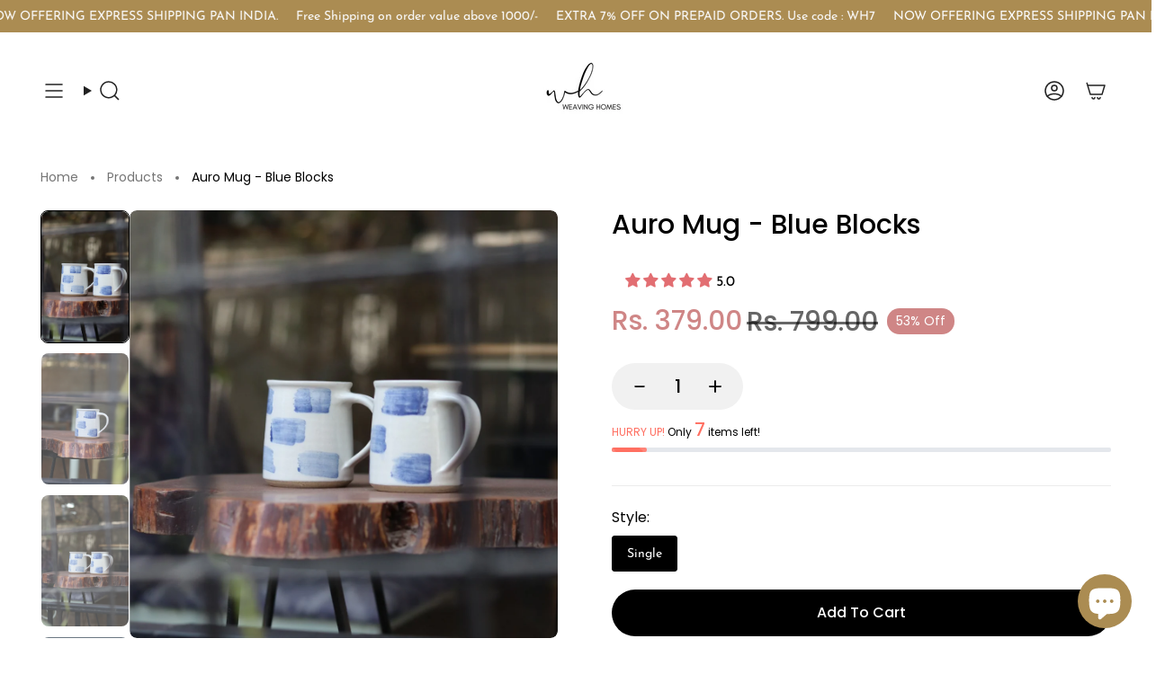

--- FILE ---
content_type: text/html; charset=utf-8
request_url: https://weavinghomes.in/products/auro-ceramic-coffee-mugs-blue-blocks
body_size: 65319
content:
<!doctype html>
<html class="no-js no-touch supports-no-cookies" lang="en">
<head>
 
<meta charset="UTF-8">
  <meta http-equiv="X-UA-Compatible" content="IE=edge">
  <meta name="viewport" content="width=device-width, initial-scale=1.0">
  <meta name="theme-color" content="#ab8c52">
<link rel="canonical" href="https://www.example.com/main-page/" />
  <link rel="preconnect" href="https://cdn.shopify.com" crossorigin>
  <!-- ======================= Broadcast Theme V5.3.0 ========================= --><link rel="preconnect" href="https://fonts.shopifycdn.com" crossorigin><link href="//weavinghomes.in/cdn/shop/t/12/assets/theme.css?v=118520652782065434021698004116" as="style" rel="preload">
  <link href="//weavinghomes.in/cdn/shop/t/12/assets/vendor.js?v=93779096473886333451698004117" as="script" rel="preload">
  <link href="//weavinghomes.in/cdn/shop/t/12/assets/theme.js?v=138928274754105767801698004116" as="script" rel="preload">

    <link rel="icon" type="image/png" href="//weavinghomes.in/cdn/shop/files/WEAVING_Medium_Rectangle_Ad_300_x_200_px_250_x_150_px_1024_x_768_px_768_x_1024_px_1024_x_300_px_300_x_300_px.png?crop=center&height=32&v=1647257847&width=32">
  

  <!-- Title and description ================================================ -->
  
  <title>
    
    Shop Ceramic Mugs for Coffee at the Best Prices
    
    
    
      &ndash; WeavingHomes
    
  </title>

  
    <meta name="description" content="The Auro Mug - Blue Blocks is a stylish and durable ceramic coffee mug that is perfect for enjoying your favorite hot beverage. With its unique blue block pattern, this mug adds a touch of sophistication to your daily routine. Shop for our tea cups, coffee mugs, plates, dessert plates, dinner plates, and other kitchenware items.">
  

  <meta property="og:site_name" content="WeavingHomes">
<meta property="og:url" content="https://weavinghomes.in/products/auro-ceramic-coffee-mugs-blue-blocks">
<meta property="og:title" content="Shop Ceramic Mugs for Coffee at the Best Prices">
<meta property="og:type" content="product">
<meta property="og:description" content="The Auro Mug - Blue Blocks is a stylish and durable ceramic coffee mug that is perfect for enjoying your favorite hot beverage. With its unique blue block pattern, this mug adds a touch of sophistication to your daily routine. Shop for our tea cups, coffee mugs, plates, dessert plates, dinner plates, and other kitchenware items."><meta property="og:image" content="http://weavinghomes.in/cdn/shop/products/Untitleddesign_56.png?v=1648146574">
  <meta property="og:image:secure_url" content="https://weavinghomes.in/cdn/shop/products/Untitleddesign_56.png?v=1648146574">
  <meta property="og:image:width" content="1080">
  <meta property="og:image:height" content="1080"><meta property="og:price:amount" content="379.00">
  <meta property="og:price:currency" content="INR"><meta name="twitter:card" content="summary_large_image">
<meta name="twitter:title" content="Shop Ceramic Mugs for Coffee at the Best Prices">
<meta name="twitter:description" content="The Auro Mug - Blue Blocks is a stylish and durable ceramic coffee mug that is perfect for enjoying your favorite hot beverage. With its unique blue block pattern, this mug adds a touch of sophistication to your daily routine. Shop for our tea cups, coffee mugs, plates, dessert plates, dinner plates, and other kitchenware items.">

  <!-- CSS ================================================================== -->

  <link href="//weavinghomes.in/cdn/shop/t/12/assets/font-settings.css?v=44300187634830614491768232140" rel="stylesheet" type="text/css" media="all" />

  
<style data-shopify>

:root {--scrollbar-width: 0px;





--COLOR-VIDEO-BG: #f2f2f2;
--COLOR-BG-BRIGHTER: #f2f2f2;--COLOR-BG: #ffffff;--COLOR-BG-ALPHA-25: rgba(255, 255, 255, 0.25);
--COLOR-BG-TRANSPARENT: rgba(255, 255, 255, 0);
--COLOR-BG-SECONDARY: #f7f9fa;
--COLOR-BG-SECONDARY-LIGHTEN: #ffffff;
--COLOR-BG-RGB: 255, 255, 255;

--COLOR-TEXT-DARK: #000000;
--COLOR-TEXT: #212121;
--COLOR-TEXT-LIGHT: #646464;


/* === Opacity shades of grey ===*/
--COLOR-A5:  rgba(33, 33, 33, 0.05);
--COLOR-A10: rgba(33, 33, 33, 0.1);
--COLOR-A15: rgba(33, 33, 33, 0.15);
--COLOR-A20: rgba(33, 33, 33, 0.2);
--COLOR-A25: rgba(33, 33, 33, 0.25);
--COLOR-A30: rgba(33, 33, 33, 0.3);
--COLOR-A35: rgba(33, 33, 33, 0.35);
--COLOR-A40: rgba(33, 33, 33, 0.4);
--COLOR-A45: rgba(33, 33, 33, 0.45);
--COLOR-A50: rgba(33, 33, 33, 0.5);
--COLOR-A55: rgba(33, 33, 33, 0.55);
--COLOR-A60: rgba(33, 33, 33, 0.6);
--COLOR-A65: rgba(33, 33, 33, 0.65);
--COLOR-A70: rgba(33, 33, 33, 0.7);
--COLOR-A75: rgba(33, 33, 33, 0.75);
--COLOR-A80: rgba(33, 33, 33, 0.8);
--COLOR-A85: rgba(33, 33, 33, 0.85);
--COLOR-A90: rgba(33, 33, 33, 0.9);
--COLOR-A95: rgba(33, 33, 33, 0.95);

--COLOR-BORDER: rgb(240, 240, 240);
--COLOR-BORDER-LIGHT: #f6f6f6;
--COLOR-BORDER-HAIRLINE: #f7f7f7;
--COLOR-BORDER-DARK: #bdbdbd;/* === Bright color ===*/
--COLOR-PRIMARY: #ab8c52;
--COLOR-PRIMARY-HOVER: #806430;
--COLOR-PRIMARY-FADE: rgba(171, 140, 82, 0.05);
--COLOR-PRIMARY-FADE-HOVER: rgba(171, 140, 82, 0.1);
--COLOR-PRIMARY-LIGHT: #e8d4ae;--COLOR-PRIMARY-OPPOSITE: #ffffff;



/* === link Color ===*/
--COLOR-LINK: #060606;
--COLOR-LINK-HOVER: rgba(6, 6, 6, 0.7);
--COLOR-LINK-FADE: rgba(6, 6, 6, 0.05);
--COLOR-LINK-FADE-HOVER: rgba(6, 6, 6, 0.1);--COLOR-LINK-OPPOSITE: #ffffff;


/* === Product grid sale tags ===*/
--COLOR-SALE-BG: #57117c;
--COLOR-SALE-TEXT: #ffffff;--COLOR-SALE-TEXT-SECONDARY: #57117c;

/* === Product grid badges ===*/
--COLOR-BADGE-BG: #ffea00;
--COLOR-BADGE-TEXT: #350a0a;

/* === Product sale color ===*/
--COLOR-SALE: #df7712;

/* === Gray background on Product grid items ===*/--filter-bg: 1.0;/* === Helper colors for form error states ===*/
--COLOR-ERROR: #721C24;
--COLOR-ERROR-BG: #F8D7DA;
--COLOR-ERROR-BORDER: #F5C6CB;



  --RADIUS: 0px;
  --RADIUS-SELECT: 0px;

--COLOR-HEADER-BG: #ffffff;--COLOR-HEADER-BG-TRANSPARENT: rgba(255, 255, 255, 0);
--COLOR-HEADER-LINK: #212121;
--COLOR-HEADER-LINK-HOVER: rgba(33, 33, 33, 0.7);

--COLOR-MENU-BG: #ffffff;
--COLOR-MENU-LINK: #212121;
--COLOR-MENU-LINK-HOVER: rgba(33, 33, 33, 0.7);
--COLOR-SUBMENU-BG: #ffffff;
--COLOR-SUBMENU-LINK: #212121;
--COLOR-SUBMENU-LINK-HOVER: rgba(33, 33, 33, 0.7);
--COLOR-SUBMENU-TEXT-LIGHT: #646464;
--COLOR-MENU-TRANSPARENT: #ffffff;
--COLOR-MENU-TRANSPARENT-HOVER: rgba(255, 255, 255, 0.7);--COLOR-FOOTER-BG: #ffffff;
--COLOR-FOOTER-BG-HAIRLINE: #f7f7f7;
--COLOR-FOOTER-TEXT: #212121;
--COLOR-FOOTER-TEXT-A35: rgba(33, 33, 33, 0.35);
--COLOR-FOOTER-TEXT-A75: rgba(33, 33, 33, 0.75);
--COLOR-FOOTER-LINK: #212121;
--COLOR-FOOTER-LINK-HOVER: rgba(33, 33, 33, 0.7);
--COLOR-FOOTER-BORDER: #212121;

--TRANSPARENT: rgba(255, 255, 255, 0);

/* === Default overlay opacity ===*/
--overlay-opacity: 0;
--underlay-opacity: 1;
--underlay-bg: rgba(0,0,0,0.4);

/* === Custom Cursor ===*/
--ICON-ZOOM-IN: url( "//weavinghomes.in/cdn/shop/t/12/assets/icon-zoom-in.svg?v=182473373117644429561698004117" );
--ICON-ZOOM-OUT: url( "//weavinghomes.in/cdn/shop/t/12/assets/icon-zoom-out.svg?v=101497157853986683871698004116" );

/* === Custom Icons ===*/


  
  --ICON-ADD-BAG: url( "//weavinghomes.in/cdn/shop/t/12/assets/icon-add-bag-medium.svg?v=139170916092727621901698004116" );
  --ICON-ADD-CART: url( "//weavinghomes.in/cdn/shop/t/12/assets/icon-add-cart-medium.svg?v=57635405022452982901698004116" );
  --ICON-ARROW-LEFT: url( "//weavinghomes.in/cdn/shop/t/12/assets/icon-arrow-left-medium.svg?v=98614866157451683461698004116" );
  --ICON-ARROW-RIGHT: url( "//weavinghomes.in/cdn/shop/t/12/assets/icon-arrow-right-medium.svg?v=127385474140982877711698004117" );
  --ICON-SELECT: url("//weavinghomes.in/cdn/shop/t/12/assets/icon-select-medium.svg?15670");


--PRODUCT-GRID-ASPECT-RATIO: 100%;

/* === Typography ===*/
--FONT-WEIGHT-BODY: 400;
--FONT-WEIGHT-BODY-BOLD: 500;

--FONT-STACK-BODY: "Josefin Sans", sans-serif;
--FONT-STYLE-BODY: normal;
--FONT-STYLE-BODY-ITALIC: ;
--FONT-ADJUST-BODY: 1.0;

--FONT-WEIGHT-HEADING: 400;
--FONT-WEIGHT-HEADING-BOLD: 700;

--FONT-UPPERCASE-HEADING: none;

--FONT-STACK-HEADING: "New York", Iowan Old Style, Apple Garamond, Baskerville, Times New Roman, Droid Serif, Times, Source Serif Pro, serif, Apple Color Emoji, Segoe UI Emoji, Segoe UI Symbol;
--FONT-STYLE-HEADING: normal;
--FONT-STYLE-HEADING-ITALIC: ;
--FONT-ADJUST-HEADING: 1.15;

--FONT-STACK-NAV: "Josefin Sans", sans-serif;
--FONT-STYLE-NAV: normal;
--FONT-STYLE-NAV-ITALIC: ;
--FONT-ADJUST-NAV: 1.05;

--FONT-WEIGHT-NAV: 400;
--FONT-WEIGHT-NAV-BOLD: 500;

--FONT-SIZE-BASE: 1.0rem;
--FONT-SIZE-BASE-PERCENT: 1.0;

/* === Parallax ===*/
--PARALLAX-STRENGTH-MIN: 120.0%;
--PARALLAX-STRENGTH-MAX: 130.0%;--COLUMNS: 4;
--COLUMNS-MEDIUM: 3;
--COLUMNS-SMALL: 2;
--COLUMNS-MOBILE: 1;--LAYOUT-OUTER: 50px;
  --LAYOUT-GUTTER: 32px;
  --LAYOUT-OUTER-MEDIUM: 30px;
  --LAYOUT-GUTTER-MEDIUM: 22px;
  --LAYOUT-OUTER-SMALL: 16px;
  --LAYOUT-GUTTER-SMALL: 16px;--base-animation-delay: 0ms;
--line-height-normal: 1.375; /* Equals to line-height: normal; */--SIDEBAR-WIDTH: 288px;
  --SIDEBAR-WIDTH-MEDIUM: 258px;--DRAWER-WIDTH: 380px;--ICON-STROKE-WIDTH: 1.5px;

--COLOR-TEXT-DARK: #000000;
--COLOR-TEXT:#000000;
--COLOR-TEXT-LIGHT: #212121;



/* === Button General ===*/
--BTN-FONT-STACK: Figtree, sans-serif;
--BTN-FONT-WEIGHT: 400;
--BTN-FONT-STYLE: normal;
--BTN-FONT-SIZE: 14px;

--BTN-LETTER-SPACING: 0.1em;
--BTN-UPPERCASE: uppercase;
--BTN-TEXT-ARROW-OFFSET: -1px;

/* === Button Primary ===*/
--BTN-PRIMARY-BORDER-COLOR: #212121;
--BTN-PRIMARY-BG-COLOR: #2a7961;
--BTN-PRIMARY-TEXT-COLOR: #ffffff;


  --BTN-PRIMARY-BG-COLOR-BRIGHTER: #236652;


/* === Button Secondary ===*/
--BTN-SECONDARY-BORDER-COLOR: #ab8c52;
--BTN-SECONDARY-BG-COLOR: #ab8c52;
--BTN-SECONDARY-TEXT-COLOR: #ffffff;


  --BTN-SECONDARY-BG-COLOR-BRIGHTER: #9a7e4a;


/* === Button White ===*/
--TEXT-BTN-BORDER-WHITE: #fff;
--TEXT-BTN-BG-WHITE: #fff;
--TEXT-BTN-WHITE: #000;
--TEXT-BTN-BG-WHITE-BRIGHTER: #f2f2f2;

/* === Button Black ===*/
--TEXT-BTN-BG-BLACK: #000;
--TEXT-BTN-BORDER-BLACK: #000;
--TEXT-BTN-BLACK: #fff;
--TEXT-BTN-BG-BLACK-BRIGHTER: #1a1a1a;

/* === Cart Gradient ===*/


  --FREE-SHIPPING-GRADIENT: linear-gradient(57deg, rgba(255, 56, 114, 1) 1%, rgba(255, 128, 0, 1) 46%, rgba(255, 203, 51, 1) 83%);


}

::backdrop {
  --underlay-opacity: 1;
  --underlay-bg: rgba(0,0,0,0.4);
}
</style>


  <link href="//weavinghomes.in/cdn/shop/t/12/assets/theme.css?v=118520652782065434021698004116" rel="stylesheet" type="text/css" media="all" />
<link href="//weavinghomes.in/cdn/shop/t/12/assets/swatches.css?v=157844926215047500451698004117" as="style" rel="preload">
    <link href="//weavinghomes.in/cdn/shop/t/12/assets/swatches.css?v=157844926215047500451698004117" rel="stylesheet" type="text/css" media="all" />
<style data-shopify>.swatches {
    --black: #000000;--white: #fafafa;--blank: url(//weavinghomes.in/cdn/shop/files/blank_small.png?15670);
  }</style>
<script>
    if (window.navigator.userAgent.indexOf('MSIE ') > 0 || window.navigator.userAgent.indexOf('Trident/') > 0) {
      document.documentElement.className = document.documentElement.className + ' ie';

      var scripts = document.getElementsByTagName('script')[0];
      var polyfill = document.createElement("script");
      polyfill.defer = true;
      polyfill.src = "//weavinghomes.in/cdn/shop/t/12/assets/ie11.js?v=144489047535103983231698004116";

      scripts.parentNode.insertBefore(polyfill, scripts);
    } else {
      document.documentElement.className = document.documentElement.className.replace('no-js', 'js');
    }

  
    document.documentElement.style.setProperty('--scrollbar-width', `${getScrollbarWidth()}px`);

    function getScrollbarWidth() {
      // Creating invisible container
      const outer = document.createElement('div');
      outer.style.visibility = 'hidden';
      outer.style.overflow = 'scroll'; // forcing scrollbar to appear
      outer.style.msOverflowStyle = 'scrollbar'; // needed for WinJS apps
      document.documentElement.appendChild(outer);

      // Creating inner element and placing it in the container
      const inner = document.createElement('div');
      outer.appendChild(inner);

      // Calculating difference between container's full width and the child width
      const scrollbarWidth = outer.offsetWidth - inner.offsetWidth;

      // Removing temporary elements from the DOM
      outer.parentNode.removeChild(outer);

      return scrollbarWidth;
    }

    let root = '/';
    if (root[root.length - 1] !== '/') {
      root = root + '/';
    }

    window.theme = {
      routes: {
        root: root,
        cart_url: '/cart',
        cart_add_url: '/cart/add',
        cart_change_url: '/cart/change',
        product_recommendations_url: '/recommendations/products',
        predictive_search_url: '/search/suggest',
        addresses_url: '/account/addresses'
      },
      assets: {
        photoswipe: '//weavinghomes.in/cdn/shop/t/12/assets/photoswipe.js?v=162613001030112971491698004117',
        smoothscroll: '//weavinghomes.in/cdn/shop/t/12/assets/smoothscroll.js?v=37906625415260927261698004116',
      },
      strings: {
        addToCart: "Add to cart",
        cartAcceptanceError: "You must accept our terms and conditions.",
        soldOut: "Sold Out",
        from: "From",
        preOrder: "Pre-order",
        sale: "Sale",
        subscription: "Subscription",
        unavailable: "Unavailable",
        unitPrice: "Unit price",
        unitPriceSeparator: "per",
        shippingCalcSubmitButton: "Calculate shipping",
        shippingCalcSubmitButtonDisabled: "Calculating...",
        selectValue: "Select value",
        selectColor: "Select color",
        oneColor: "color",
        otherColor: "colors",
        upsellAddToCart: "Add",
        free: "Free",
        swatchesColor: "Color, Colour"
      },
      settings: {
        customerLoggedIn: null ? true : false,
        cartDrawerEnabled: false,
        enableQuickAdd: true,
        enableAnimations: true,
        variantOnSale: true,
      },
      sliderArrows: {
        prev: '<button type="button" class="slider__button slider__button--prev" data-button-arrow data-button-prev>' + "Previous" + '</button>',
        next: '<button type="button" class="slider__button slider__button--next" data-button-arrow data-button-next>' + "Next" + '</button>',
      },
      moneyFormat: true ? "Rs. {{amount}} " : "Rs. {{amount}} ",
      moneyWithoutCurrencyFormat: "Rs. {{amount}} ",
      moneyWithCurrencyFormat: "Rs. {{amount}} ",
      subtotal: 0,
      info: {
        name: 'broadcast'
      },
      version: '5.3.0'
    };

    if (window.performance) {
      window.performance.mark('init');
    } else {
      window.fastNetworkAndCPU = false;
    }

    let windowInnerHeight = window.innerHeight;
    document.documentElement.style.setProperty('--full-height', `${windowInnerHeight}px`);
    document.documentElement.style.setProperty('--three-quarters', `${windowInnerHeight * 0.75}px`);
    document.documentElement.style.setProperty('--two-thirds', `${windowInnerHeight * 0.66}px`);
    document.documentElement.style.setProperty('--one-half', `${windowInnerHeight * 0.5}px`);
    document.documentElement.style.setProperty('--one-third', `${windowInnerHeight * 0.33}px`);
    document.documentElement.style.setProperty('--one-fifth', `${windowInnerHeight * 0.2}px`);
  </script>

  

  <!-- Theme Javascript ============================================================== -->
  <script src="//weavinghomes.in/cdn/shop/t/12/assets/vendor.js?v=93779096473886333451698004117" defer="defer"></script>
  <script src="//weavinghomes.in/cdn/shop/t/12/assets/theme.js?v=138928274754105767801698004116" defer="defer"></script><!-- Shopify app scripts =========================================================== -->

  <script>window.performance && window.performance.mark && window.performance.mark('shopify.content_for_header.start');</script><meta name="google-site-verification" content="X9zf8Z4Dt4KwavFAG02qgDOeebbfhj4cMr7iVfvI16k">
<meta name="facebook-domain-verification" content="9vprte1ukdwiuxvy9uxvy2vi87cq0v">
<meta id="shopify-digital-wallet" name="shopify-digital-wallet" content="/58835665050/digital_wallets/dialog">
<meta name="shopify-requires-components" content="true" product-ids="8024031592602,8024605294746,8029206610074,8029312024730,8029315203226,8030168645786,8030634967194,8030636572826,8036595007642,8214953984154,8372851572890,8375470981274,8378422132890,8462357856410,8462363951258,8462365229210,8488147943578">
<meta id="in-context-paypal-metadata" data-shop-id="58835665050" data-venmo-supported="false" data-environment="production" data-locale="en_US" data-paypal-v4="true" data-currency="INR">
<link rel="alternate" type="application/json+oembed" href="https://weavinghomes.in/products/auro-ceramic-coffee-mugs-blue-blocks.oembed">
<script async="async" src="/checkouts/internal/preloads.js?locale=en-IN"></script>
<script id="shopify-features" type="application/json">{"accessToken":"bcd88c3deadd462ae1e29dc5928f2867","betas":["rich-media-storefront-analytics"],"domain":"weavinghomes.in","predictiveSearch":true,"shopId":58835665050,"locale":"en"}</script>
<script>var Shopify = Shopify || {};
Shopify.shop = "weavinghomes.myshopify.com";
Shopify.locale = "en";
Shopify.currency = {"active":"INR","rate":"1.0"};
Shopify.country = "IN";
Shopify.theme = {"name":"Broadcast","id":132848746650,"schema_name":"Broadcast","schema_version":"5.3.0","theme_store_id":868,"role":"main"};
Shopify.theme.handle = "null";
Shopify.theme.style = {"id":null,"handle":null};
Shopify.cdnHost = "weavinghomes.in/cdn";
Shopify.routes = Shopify.routes || {};
Shopify.routes.root = "/";</script>
<script type="module">!function(o){(o.Shopify=o.Shopify||{}).modules=!0}(window);</script>
<script>!function(o){function n(){var o=[];function n(){o.push(Array.prototype.slice.apply(arguments))}return n.q=o,n}var t=o.Shopify=o.Shopify||{};t.loadFeatures=n(),t.autoloadFeatures=n()}(window);</script>
<script id="shop-js-analytics" type="application/json">{"pageType":"product"}</script>
<script defer="defer" async type="module" src="//weavinghomes.in/cdn/shopifycloud/shop-js/modules/v2/client.init-shop-cart-sync_C5BV16lS.en.esm.js"></script>
<script defer="defer" async type="module" src="//weavinghomes.in/cdn/shopifycloud/shop-js/modules/v2/chunk.common_CygWptCX.esm.js"></script>
<script type="module">
  await import("//weavinghomes.in/cdn/shopifycloud/shop-js/modules/v2/client.init-shop-cart-sync_C5BV16lS.en.esm.js");
await import("//weavinghomes.in/cdn/shopifycloud/shop-js/modules/v2/chunk.common_CygWptCX.esm.js");

  window.Shopify.SignInWithShop?.initShopCartSync?.({"fedCMEnabled":true,"windoidEnabled":true});

</script>
<script>(function() {
  var isLoaded = false;
  function asyncLoad() {
    if (isLoaded) return;
    isLoaded = true;
    var urls = ["\/\/cdn.shopify.com\/proxy\/4608b7ea89f410c806c35774a9f19b6d8cff90c18a6374e747b541cad34d96aa\/api.goaffpro.com\/loader.js?shop=weavinghomes.myshopify.com\u0026sp-cache-control=cHVibGljLCBtYXgtYWdlPTkwMA","https:\/\/sr-cdn.shiprocket.in\/sr-promise\/static\/uc.js?channel_id=4\u0026sr_company_id=912276\u0026shop=weavinghomes.myshopify.com","https:\/\/sr-cdn.shiprocket.in\/sr-promise\/static\/uc.js?channel_id=4\u0026sr_company_id=2266900\u0026shop=weavinghomes.myshopify.com","https:\/\/marketing.contlo.com\/js\/contlo_messaging_v3.js?v=3\u0026shop_id=b1ee878e707cc667e42a04171404966b\u0026shop=weavinghomes.myshopify.com"];
    for (var i = 0; i < urls.length; i++) {
      var s = document.createElement('script');
      s.type = 'text/javascript';
      s.async = true;
      s.src = urls[i];
      var x = document.getElementsByTagName('script')[0];
      x.parentNode.insertBefore(s, x);
    }
  };
  if(window.attachEvent) {
    window.attachEvent('onload', asyncLoad);
  } else {
    window.addEventListener('load', asyncLoad, false);
  }
})();</script>
<script id="__st">var __st={"a":58835665050,"offset":-18000,"reqid":"3fd7b603-9a09-43b0-b949-5a8d12a860f7-1768754110","pageurl":"weavinghomes.in\/products\/auro-ceramic-coffee-mugs-blue-blocks","u":"aaefc1ab16f6","p":"product","rtyp":"product","rid":7288848384154};</script>
<script>window.ShopifyPaypalV4VisibilityTracking = true;</script>
<script id="captcha-bootstrap">!function(){'use strict';const t='contact',e='account',n='new_comment',o=[[t,t],['blogs',n],['comments',n],[t,'customer']],c=[[e,'customer_login'],[e,'guest_login'],[e,'recover_customer_password'],[e,'create_customer']],r=t=>t.map((([t,e])=>`form[action*='/${t}']:not([data-nocaptcha='true']) input[name='form_type'][value='${e}']`)).join(','),a=t=>()=>t?[...document.querySelectorAll(t)].map((t=>t.form)):[];function s(){const t=[...o],e=r(t);return a(e)}const i='password',u='form_key',d=['recaptcha-v3-token','g-recaptcha-response','h-captcha-response',i],f=()=>{try{return window.sessionStorage}catch{return}},m='__shopify_v',_=t=>t.elements[u];function p(t,e,n=!1){try{const o=window.sessionStorage,c=JSON.parse(o.getItem(e)),{data:r}=function(t){const{data:e,action:n}=t;return t[m]||n?{data:e,action:n}:{data:t,action:n}}(c);for(const[e,n]of Object.entries(r))t.elements[e]&&(t.elements[e].value=n);n&&o.removeItem(e)}catch(o){console.error('form repopulation failed',{error:o})}}const l='form_type',E='cptcha';function T(t){t.dataset[E]=!0}const w=window,h=w.document,L='Shopify',v='ce_forms',y='captcha';let A=!1;((t,e)=>{const n=(g='f06e6c50-85a8-45c8-87d0-21a2b65856fe',I='https://cdn.shopify.com/shopifycloud/storefront-forms-hcaptcha/ce_storefront_forms_captcha_hcaptcha.v1.5.2.iife.js',D={infoText:'Protected by hCaptcha',privacyText:'Privacy',termsText:'Terms'},(t,e,n)=>{const o=w[L][v],c=o.bindForm;if(c)return c(t,g,e,D).then(n);var r;o.q.push([[t,g,e,D],n]),r=I,A||(h.body.append(Object.assign(h.createElement('script'),{id:'captcha-provider',async:!0,src:r})),A=!0)});var g,I,D;w[L]=w[L]||{},w[L][v]=w[L][v]||{},w[L][v].q=[],w[L][y]=w[L][y]||{},w[L][y].protect=function(t,e){n(t,void 0,e),T(t)},Object.freeze(w[L][y]),function(t,e,n,w,h,L){const[v,y,A,g]=function(t,e,n){const i=e?o:[],u=t?c:[],d=[...i,...u],f=r(d),m=r(i),_=r(d.filter((([t,e])=>n.includes(e))));return[a(f),a(m),a(_),s()]}(w,h,L),I=t=>{const e=t.target;return e instanceof HTMLFormElement?e:e&&e.form},D=t=>v().includes(t);t.addEventListener('submit',(t=>{const e=I(t);if(!e)return;const n=D(e)&&!e.dataset.hcaptchaBound&&!e.dataset.recaptchaBound,o=_(e),c=g().includes(e)&&(!o||!o.value);(n||c)&&t.preventDefault(),c&&!n&&(function(t){try{if(!f())return;!function(t){const e=f();if(!e)return;const n=_(t);if(!n)return;const o=n.value;o&&e.removeItem(o)}(t);const e=Array.from(Array(32),(()=>Math.random().toString(36)[2])).join('');!function(t,e){_(t)||t.append(Object.assign(document.createElement('input'),{type:'hidden',name:u})),t.elements[u].value=e}(t,e),function(t,e){const n=f();if(!n)return;const o=[...t.querySelectorAll(`input[type='${i}']`)].map((({name:t})=>t)),c=[...d,...o],r={};for(const[a,s]of new FormData(t).entries())c.includes(a)||(r[a]=s);n.setItem(e,JSON.stringify({[m]:1,action:t.action,data:r}))}(t,e)}catch(e){console.error('failed to persist form',e)}}(e),e.submit())}));const S=(t,e)=>{t&&!t.dataset[E]&&(n(t,e.some((e=>e===t))),T(t))};for(const o of['focusin','change'])t.addEventListener(o,(t=>{const e=I(t);D(e)&&S(e,y())}));const B=e.get('form_key'),M=e.get(l),P=B&&M;t.addEventListener('DOMContentLoaded',(()=>{const t=y();if(P)for(const e of t)e.elements[l].value===M&&p(e,B);[...new Set([...A(),...v().filter((t=>'true'===t.dataset.shopifyCaptcha))])].forEach((e=>S(e,t)))}))}(h,new URLSearchParams(w.location.search),n,t,e,['guest_login'])})(!0,!0)}();</script>
<script integrity="sha256-4kQ18oKyAcykRKYeNunJcIwy7WH5gtpwJnB7kiuLZ1E=" data-source-attribution="shopify.loadfeatures" defer="defer" src="//weavinghomes.in/cdn/shopifycloud/storefront/assets/storefront/load_feature-a0a9edcb.js" crossorigin="anonymous"></script>
<script data-source-attribution="shopify.dynamic_checkout.dynamic.init">var Shopify=Shopify||{};Shopify.PaymentButton=Shopify.PaymentButton||{isStorefrontPortableWallets:!0,init:function(){window.Shopify.PaymentButton.init=function(){};var t=document.createElement("script");t.src="https://weavinghomes.in/cdn/shopifycloud/portable-wallets/latest/portable-wallets.en.js",t.type="module",document.head.appendChild(t)}};
</script>
<script data-source-attribution="shopify.dynamic_checkout.buyer_consent">
  function portableWalletsHideBuyerConsent(e){var t=document.getElementById("shopify-buyer-consent"),n=document.getElementById("shopify-subscription-policy-button");t&&n&&(t.classList.add("hidden"),t.setAttribute("aria-hidden","true"),n.removeEventListener("click",e))}function portableWalletsShowBuyerConsent(e){var t=document.getElementById("shopify-buyer-consent"),n=document.getElementById("shopify-subscription-policy-button");t&&n&&(t.classList.remove("hidden"),t.removeAttribute("aria-hidden"),n.addEventListener("click",e))}window.Shopify?.PaymentButton&&(window.Shopify.PaymentButton.hideBuyerConsent=portableWalletsHideBuyerConsent,window.Shopify.PaymentButton.showBuyerConsent=portableWalletsShowBuyerConsent);
</script>
<script data-source-attribution="shopify.dynamic_checkout.cart.bootstrap">document.addEventListener("DOMContentLoaded",(function(){function t(){return document.querySelector("shopify-accelerated-checkout-cart, shopify-accelerated-checkout")}if(t())Shopify.PaymentButton.init();else{new MutationObserver((function(e,n){t()&&(Shopify.PaymentButton.init(),n.disconnect())})).observe(document.body,{childList:!0,subtree:!0})}}));
</script>
<script id='scb4127' type='text/javascript' async='' src='https://weavinghomes.in/cdn/shopifycloud/privacy-banner/storefront-banner.js'></script><script id="sections-script" data-sections="footer" defer="defer" src="//weavinghomes.in/cdn/shop/t/12/compiled_assets/scripts.js?15670"></script>
<script>window.performance && window.performance.mark && window.performance.mark('shopify.content_for_header.end');</script>
  
<script type="text/javascript">
    (function(c,l,a,r,i,t,y){
        c[a]=c[a]||function(){(c[a].q=c[a].q||[]).push(arguments)};
        t=l.createElement(r);t.async=1;t.src="https://www.clarity.ms/tag/"+i;
        y=l.getElementsByTagName(r)[0];y.parentNode.insertBefore(t,y);
    })(window, document, "clarity", "script", "orzsfwxcsb");
</script>
<!-- BEGIN app block: shopify://apps/judge-me-reviews/blocks/judgeme_core/61ccd3b1-a9f2-4160-9fe9-4fec8413e5d8 --><!-- Start of Judge.me Core -->






<link rel="dns-prefetch" href="https://cdnwidget.judge.me">
<link rel="dns-prefetch" href="https://cdn.judge.me">
<link rel="dns-prefetch" href="https://cdn1.judge.me">
<link rel="dns-prefetch" href="https://api.judge.me">

<script data-cfasync='false' class='jdgm-settings-script'>window.jdgmSettings={"pagination":5,"disable_web_reviews":false,"badge_no_review_text":"No reviews","badge_n_reviews_text":"{{ average_rating_1_decimal }}","badge_star_color":"#E26E72","hide_badge_preview_if_no_reviews":false,"badge_hide_text":false,"enforce_center_preview_badge":false,"widget_title":"Customer Reviews","widget_open_form_text":"Write a review","widget_close_form_text":"Cancel review","widget_refresh_page_text":"Refresh page","widget_summary_text":"Based on {{ number_of_reviews }} review/reviews","widget_no_review_text":"Be the first to write a review","widget_name_field_text":"Display name","widget_verified_name_field_text":"Verified Name (public)","widget_name_placeholder_text":"Display name","widget_required_field_error_text":"This field is required.","widget_email_field_text":"Email address","widget_verified_email_field_text":"Verified Email (private, can not be edited)","widget_email_placeholder_text":"Your email address","widget_email_field_error_text":"Please enter a valid email address.","widget_rating_field_text":"Rating","widget_review_title_field_text":"Review Title","widget_review_title_placeholder_text":"Give your review a title","widget_review_body_field_text":"Review content","widget_review_body_placeholder_text":"Start writing here...","widget_pictures_field_text":"Picture/Video (optional)","widget_submit_review_text":"Submit Review","widget_submit_verified_review_text":"Submit Verified Review","widget_submit_success_msg_with_auto_publish":"Thank you! Please refresh the page in a few moments to see your review. You can remove or edit your review by logging into \u003ca href='https://judge.me/login' target='_blank' rel='nofollow noopener'\u003eJudge.me\u003c/a\u003e","widget_submit_success_msg_no_auto_publish":"Thank you! Your review will be published as soon as it is approved by the shop admin. You can remove or edit your review by logging into \u003ca href='https://judge.me/login' target='_blank' rel='nofollow noopener'\u003eJudge.me\u003c/a\u003e","widget_show_default_reviews_out_of_total_text":"Showing {{ n_reviews_shown }} out of {{ n_reviews }} reviews.","widget_show_all_link_text":"Show all","widget_show_less_link_text":"Show less","widget_author_said_text":"{{ reviewer_name }} said:","widget_days_text":"{{ n }} days ago","widget_weeks_text":"{{ n }} week/weeks ago","widget_months_text":"{{ n }} month/months ago","widget_years_text":"{{ n }} year/years ago","widget_yesterday_text":"Yesterday","widget_today_text":"Today","widget_replied_text":"\u003e\u003e {{ shop_name }} replied:","widget_read_more_text":"Read more","widget_reviewer_name_as_initial":"","widget_rating_filter_color":"#fbcd0a","widget_rating_filter_see_all_text":"See all reviews","widget_sorting_most_recent_text":"Most Recent","widget_sorting_highest_rating_text":"Highest Rating","widget_sorting_lowest_rating_text":"Lowest Rating","widget_sorting_with_pictures_text":"Only Pictures","widget_sorting_most_helpful_text":"Most Helpful","widget_open_question_form_text":"Ask a question","widget_reviews_subtab_text":"Reviews","widget_questions_subtab_text":"Questions","widget_question_label_text":"Question","widget_answer_label_text":"Answer","widget_question_placeholder_text":"Write your question here","widget_submit_question_text":"Submit Question","widget_question_submit_success_text":"Thank you for your question! We will notify you once it gets answered.","widget_star_color":"#E26E72","verified_badge_text":"Verified","verified_badge_bg_color":"","verified_badge_text_color":"","verified_badge_placement":"left-of-reviewer-name","widget_review_max_height":"","widget_hide_border":false,"widget_social_share":false,"widget_thumb":false,"widget_review_location_show":false,"widget_location_format":"","all_reviews_include_out_of_store_products":true,"all_reviews_out_of_store_text":"(out of store)","all_reviews_pagination":100,"all_reviews_product_name_prefix_text":"about","enable_review_pictures":true,"enable_question_anwser":false,"widget_theme":"default","review_date_format":"mm/dd/yyyy","default_sort_method":"most-recent","widget_product_reviews_subtab_text":"Product Reviews","widget_shop_reviews_subtab_text":"Shop Reviews","widget_other_products_reviews_text":"Reviews for other products","widget_store_reviews_subtab_text":"Store reviews","widget_no_store_reviews_text":"This store hasn't received any reviews yet","widget_web_restriction_product_reviews_text":"This product hasn't received any reviews yet","widget_no_items_text":"No items found","widget_show_more_text":"Show more","widget_write_a_store_review_text":"Write a Store Review","widget_other_languages_heading":"Reviews in Other Languages","widget_translate_review_text":"Translate review to {{ language }}","widget_translating_review_text":"Translating...","widget_show_original_translation_text":"Show original ({{ language }})","widget_translate_review_failed_text":"Review couldn't be translated.","widget_translate_review_retry_text":"Retry","widget_translate_review_try_again_later_text":"Try again later","show_product_url_for_grouped_product":false,"widget_sorting_pictures_first_text":"Pictures First","show_pictures_on_all_rev_page_mobile":false,"show_pictures_on_all_rev_page_desktop":false,"floating_tab_hide_mobile_install_preference":false,"floating_tab_button_name":"★ Reviews","floating_tab_title":"Let customers speak for us","floating_tab_button_color":"","floating_tab_button_background_color":"","floating_tab_url":"","floating_tab_url_enabled":false,"floating_tab_tab_style":"text","all_reviews_text_badge_text":"Customers rate us {{ shop.metafields.judgeme.all_reviews_rating | round: 1 }}/5 based on {{ shop.metafields.judgeme.all_reviews_count }} reviews.","all_reviews_text_badge_text_branded_style":"{{ shop.metafields.judgeme.all_reviews_rating | round: 1 }} out of 5 stars based on {{ shop.metafields.judgeme.all_reviews_count }} reviews","is_all_reviews_text_badge_a_link":false,"show_stars_for_all_reviews_text_badge":false,"all_reviews_text_badge_url":"","all_reviews_text_style":"text","all_reviews_text_color_style":"judgeme_brand_color","all_reviews_text_color":"#108474","all_reviews_text_show_jm_brand":true,"featured_carousel_show_header":true,"featured_carousel_title":"Let customers speak for us","testimonials_carousel_title":"Customers are saying","videos_carousel_title":"Real customer stories","cards_carousel_title":"Customers are saying","featured_carousel_count_text":"from {{ n }} reviews","featured_carousel_add_link_to_all_reviews_page":false,"featured_carousel_url":"","featured_carousel_show_images":true,"featured_carousel_autoslide_interval":3,"featured_carousel_arrows_on_the_sides":true,"featured_carousel_height":250,"featured_carousel_width":80,"featured_carousel_image_size":0,"featured_carousel_image_height":250,"featured_carousel_arrow_color":"#eeeeee","verified_count_badge_style":"vintage","verified_count_badge_orientation":"horizontal","verified_count_badge_color_style":"judgeme_brand_color","verified_count_badge_color":"#108474","is_verified_count_badge_a_link":false,"verified_count_badge_url":"","verified_count_badge_show_jm_brand":true,"widget_rating_preset_default":5,"widget_first_sub_tab":"product-reviews","widget_show_histogram":true,"widget_histogram_use_custom_color":false,"widget_pagination_use_custom_color":false,"widget_star_use_custom_color":false,"widget_verified_badge_use_custom_color":false,"widget_write_review_use_custom_color":false,"picture_reminder_submit_button":"Upload Pictures","enable_review_videos":false,"mute_video_by_default":false,"widget_sorting_videos_first_text":"Videos First","widget_review_pending_text":"Pending","featured_carousel_items_for_large_screen":3,"social_share_options_order":"Facebook,Twitter","remove_microdata_snippet":true,"disable_json_ld":false,"enable_json_ld_products":false,"preview_badge_show_question_text":false,"preview_badge_no_question_text":"No questions","preview_badge_n_question_text":"{{ number_of_questions }} question/questions","qa_badge_show_icon":false,"qa_badge_position":"same-row","remove_judgeme_branding":false,"widget_add_search_bar":false,"widget_search_bar_placeholder":"Search","widget_sorting_verified_only_text":"Verified only","featured_carousel_theme":"aligned","featured_carousel_show_rating":true,"featured_carousel_show_title":true,"featured_carousel_show_body":true,"featured_carousel_show_date":false,"featured_carousel_show_reviewer":true,"featured_carousel_show_product":false,"featured_carousel_header_background_color":"#108474","featured_carousel_header_text_color":"#ffffff","featured_carousel_name_product_separator":"reviewed","featured_carousel_full_star_background":"#108474","featured_carousel_empty_star_background":"#dadada","featured_carousel_vertical_theme_background":"#f9fafb","featured_carousel_verified_badge_enable":false,"featured_carousel_verified_badge_color":"#108474","featured_carousel_border_style":"round","featured_carousel_review_line_length_limit":3,"featured_carousel_more_reviews_button_text":"Read more reviews","featured_carousel_view_product_button_text":"View product","all_reviews_page_load_reviews_on":"scroll","all_reviews_page_load_more_text":"Load More Reviews","disable_fb_tab_reviews":false,"enable_ajax_cdn_cache":false,"widget_public_name_text":"displayed publicly like","default_reviewer_name":"John Smith","default_reviewer_name_has_non_latin":true,"widget_reviewer_anonymous":"Anonymous","medals_widget_title":"Judge.me Review Medals","medals_widget_background_color":"#f9fafb","medals_widget_position":"footer_all_pages","medals_widget_border_color":"#f9fafb","medals_widget_verified_text_position":"left","medals_widget_use_monochromatic_version":false,"medals_widget_elements_color":"#108474","show_reviewer_avatar":true,"widget_invalid_yt_video_url_error_text":"Not a YouTube video URL","widget_max_length_field_error_text":"Please enter no more than {0} characters.","widget_show_country_flag":false,"widget_show_collected_via_shop_app":true,"widget_verified_by_shop_badge_style":"light","widget_verified_by_shop_text":"Verified by Shop","widget_show_photo_gallery":false,"widget_load_with_code_splitting":true,"widget_ugc_install_preference":false,"widget_ugc_title":"Made by us, Shared by you","widget_ugc_subtitle":"Tag us to see your picture featured in our page","widget_ugc_arrows_color":"#ffffff","widget_ugc_primary_button_text":"Buy Now","widget_ugc_primary_button_background_color":"#108474","widget_ugc_primary_button_text_color":"#ffffff","widget_ugc_primary_button_border_width":"0","widget_ugc_primary_button_border_style":"none","widget_ugc_primary_button_border_color":"#108474","widget_ugc_primary_button_border_radius":"25","widget_ugc_secondary_button_text":"Load More","widget_ugc_secondary_button_background_color":"#ffffff","widget_ugc_secondary_button_text_color":"#108474","widget_ugc_secondary_button_border_width":"2","widget_ugc_secondary_button_border_style":"solid","widget_ugc_secondary_button_border_color":"#108474","widget_ugc_secondary_button_border_radius":"25","widget_ugc_reviews_button_text":"View Reviews","widget_ugc_reviews_button_background_color":"#ffffff","widget_ugc_reviews_button_text_color":"#108474","widget_ugc_reviews_button_border_width":"2","widget_ugc_reviews_button_border_style":"solid","widget_ugc_reviews_button_border_color":"#108474","widget_ugc_reviews_button_border_radius":"25","widget_ugc_reviews_button_link_to":"judgeme-reviews-page","widget_ugc_show_post_date":true,"widget_ugc_max_width":"800","widget_rating_metafield_value_type":true,"widget_primary_color":"#EA9A9C","widget_enable_secondary_color":false,"widget_secondary_color":"#edf5f5","widget_summary_average_rating_text":"{{ average_rating }} out of 5","widget_media_grid_title":"Customer photos \u0026 videos","widget_media_grid_see_more_text":"See more","widget_round_style":false,"widget_show_product_medals":false,"widget_verified_by_judgeme_text":"Verified by Judge.me","widget_show_store_medals":true,"widget_verified_by_judgeme_text_in_store_medals":"Verified by Judge.me","widget_media_field_exceed_quantity_message":"Sorry, we can only accept {{ max_media }} for one review.","widget_media_field_exceed_limit_message":"{{ file_name }} is too large, please select a {{ media_type }} less than {{ size_limit }}MB.","widget_review_submitted_text":"Review Submitted!","widget_question_submitted_text":"Question Submitted!","widget_close_form_text_question":"Cancel","widget_write_your_answer_here_text":"Write your answer here","widget_enabled_branded_link":true,"widget_show_collected_by_judgeme":false,"widget_reviewer_name_color":"","widget_write_review_text_color":"","widget_write_review_bg_color":"","widget_collected_by_judgeme_text":"collected by Judge.me","widget_pagination_type":"standard","widget_load_more_text":"Load More","widget_load_more_color":"#108474","widget_full_review_text":"Full Review","widget_read_more_reviews_text":"Read More Reviews","widget_read_questions_text":"Read Questions","widget_questions_and_answers_text":"Questions \u0026 Answers","widget_verified_by_text":"Verified by","widget_verified_text":"Verified","widget_number_of_reviews_text":"{{ number_of_reviews }} reviews","widget_back_button_text":"Back","widget_next_button_text":"Next","widget_custom_forms_filter_button":"Filters","custom_forms_style":"vertical","widget_show_review_information":false,"how_reviews_are_collected":"How reviews are collected?","widget_show_review_keywords":false,"widget_gdpr_statement":"How we use your data: We'll only contact you about the review you left, and only if necessary. By submitting your review, you agree to Judge.me's \u003ca href='https://judge.me/terms' target='_blank' rel='nofollow noopener'\u003eterms\u003c/a\u003e, \u003ca href='https://judge.me/privacy' target='_blank' rel='nofollow noopener'\u003eprivacy\u003c/a\u003e and \u003ca href='https://judge.me/content-policy' target='_blank' rel='nofollow noopener'\u003econtent\u003c/a\u003e policies.","widget_multilingual_sorting_enabled":false,"widget_translate_review_content_enabled":false,"widget_translate_review_content_method":"manual","popup_widget_review_selection":"automatically_with_pictures","popup_widget_round_border_style":true,"popup_widget_show_title":true,"popup_widget_show_body":true,"popup_widget_show_reviewer":false,"popup_widget_show_product":true,"popup_widget_show_pictures":true,"popup_widget_use_review_picture":true,"popup_widget_show_on_home_page":true,"popup_widget_show_on_product_page":true,"popup_widget_show_on_collection_page":true,"popup_widget_show_on_cart_page":true,"popup_widget_position":"bottom_left","popup_widget_first_review_delay":5,"popup_widget_duration":5,"popup_widget_interval":5,"popup_widget_review_count":5,"popup_widget_hide_on_mobile":true,"review_snippet_widget_round_border_style":true,"review_snippet_widget_card_color":"#FFFFFF","review_snippet_widget_slider_arrows_background_color":"#FFFFFF","review_snippet_widget_slider_arrows_color":"#000000","review_snippet_widget_star_color":"#108474","show_product_variant":false,"all_reviews_product_variant_label_text":"Variant: ","widget_show_verified_branding":false,"widget_ai_summary_title":"Customers say","widget_ai_summary_disclaimer":"AI-powered review summary based on recent customer reviews","widget_show_ai_summary":false,"widget_show_ai_summary_bg":false,"widget_show_review_title_input":true,"redirect_reviewers_invited_via_email":"review_widget","request_store_review_after_product_review":false,"request_review_other_products_in_order":false,"review_form_color_scheme":"default","review_form_corner_style":"square","review_form_star_color":{},"review_form_text_color":"#333333","review_form_background_color":"#ffffff","review_form_field_background_color":"#fafafa","review_form_button_color":{},"review_form_button_text_color":"#ffffff","review_form_modal_overlay_color":"#000000","review_content_screen_title_text":"How would you rate this product?","review_content_introduction_text":"We would love it if you would share a bit about your experience.","store_review_form_title_text":"How would you rate this store?","store_review_form_introduction_text":"We would love it if you would share a bit about your experience.","show_review_guidance_text":true,"one_star_review_guidance_text":"Poor","five_star_review_guidance_text":"Great","customer_information_screen_title_text":"About you","customer_information_introduction_text":"Please tell us more about you.","custom_questions_screen_title_text":"Your experience in more detail","custom_questions_introduction_text":"Here are a few questions to help us understand more about your experience.","review_submitted_screen_title_text":"Thanks for your review!","review_submitted_screen_thank_you_text":"We are processing it and it will appear on the store soon.","review_submitted_screen_email_verification_text":"Please confirm your email by clicking the link we just sent you. This helps us keep reviews authentic.","review_submitted_request_store_review_text":"Would you like to share your experience of shopping with us?","review_submitted_review_other_products_text":"Would you like to review these products?","store_review_screen_title_text":"Would you like to share your experience of shopping with us?","store_review_introduction_text":"We value your feedback and use it to improve. Please share any thoughts or suggestions you have.","reviewer_media_screen_title_picture_text":"Share a picture","reviewer_media_introduction_picture_text":"Upload a photo to support your review.","reviewer_media_screen_title_video_text":"Share a video","reviewer_media_introduction_video_text":"Upload a video to support your review.","reviewer_media_screen_title_picture_or_video_text":"Share a picture or video","reviewer_media_introduction_picture_or_video_text":"Upload a photo or video to support your review.","reviewer_media_youtube_url_text":"Paste your Youtube URL here","advanced_settings_next_step_button_text":"Next","advanced_settings_close_review_button_text":"Close","modal_write_review_flow":false,"write_review_flow_required_text":"Required","write_review_flow_privacy_message_text":"We respect your privacy.","write_review_flow_anonymous_text":"Post review as anonymous","write_review_flow_visibility_text":"This won't be visible to other customers.","write_review_flow_multiple_selection_help_text":"Select as many as you like","write_review_flow_single_selection_help_text":"Select one option","write_review_flow_required_field_error_text":"This field is required","write_review_flow_invalid_email_error_text":"Please enter a valid email address","write_review_flow_max_length_error_text":"Max. {{ max_length }} characters.","write_review_flow_media_upload_text":"\u003cb\u003eClick to upload\u003c/b\u003e or drag and drop","write_review_flow_gdpr_statement":"We'll only contact you about your review if necessary. By submitting your review, you agree to our \u003ca href='https://judge.me/terms' target='_blank' rel='nofollow noopener'\u003eterms and conditions\u003c/a\u003e and \u003ca href='https://judge.me/privacy' target='_blank' rel='nofollow noopener'\u003eprivacy policy\u003c/a\u003e.","rating_only_reviews_enabled":false,"show_negative_reviews_help_screen":false,"new_review_flow_help_screen_rating_threshold":3,"negative_review_resolution_screen_title_text":"Tell us more","negative_review_resolution_text":"Your experience matters to us. If there were issues with your purchase, we're here to help. Feel free to reach out to us, we'd love the opportunity to make things right.","negative_review_resolution_button_text":"Contact us","negative_review_resolution_proceed_with_review_text":"Leave a review","negative_review_resolution_subject":"Issue with purchase from {{ shop_name }}.{{ order_name }}","preview_badge_collection_page_install_status":false,"widget_review_custom_css":"","preview_badge_custom_css":"","preview_badge_stars_count":"5-stars","featured_carousel_custom_css":"","floating_tab_custom_css":"","all_reviews_widget_custom_css":"","medals_widget_custom_css":"","verified_badge_custom_css":"","all_reviews_text_custom_css":"","transparency_badges_collected_via_store_invite":false,"transparency_badges_from_another_provider":false,"transparency_badges_collected_from_store_visitor":false,"transparency_badges_collected_by_verified_review_provider":false,"transparency_badges_earned_reward":false,"transparency_badges_collected_via_store_invite_text":"Review collected via store invitation","transparency_badges_from_another_provider_text":"Review collected from another provider","transparency_badges_collected_from_store_visitor_text":"Review collected from a store visitor","transparency_badges_written_in_google_text":"Review written in Google","transparency_badges_written_in_etsy_text":"Review written in Etsy","transparency_badges_written_in_shop_app_text":"Review written in Shop App","transparency_badges_earned_reward_text":"Review earned a reward for future purchase","product_review_widget_per_page":10,"widget_store_review_label_text":"Review about the store","checkout_comment_extension_title_on_product_page":"Customer Comments","checkout_comment_extension_num_latest_comment_show":5,"checkout_comment_extension_format":"name_and_timestamp","checkout_comment_customer_name":"last_initial","checkout_comment_comment_notification":true,"preview_badge_collection_page_install_preference":true,"preview_badge_home_page_install_preference":false,"preview_badge_product_page_install_preference":true,"review_widget_install_preference":"","review_carousel_install_preference":false,"floating_reviews_tab_install_preference":"none","verified_reviews_count_badge_install_preference":false,"all_reviews_text_install_preference":false,"review_widget_best_location":true,"judgeme_medals_install_preference":false,"review_widget_revamp_enabled":false,"review_widget_qna_enabled":false,"review_widget_header_theme":"minimal","review_widget_widget_title_enabled":true,"review_widget_header_text_size":"medium","review_widget_header_text_weight":"regular","review_widget_average_rating_style":"compact","review_widget_bar_chart_enabled":true,"review_widget_bar_chart_type":"numbers","review_widget_bar_chart_style":"standard","review_widget_expanded_media_gallery_enabled":false,"review_widget_reviews_section_theme":"standard","review_widget_image_style":"thumbnails","review_widget_review_image_ratio":"square","review_widget_stars_size":"medium","review_widget_verified_badge":"standard_text","review_widget_review_title_text_size":"medium","review_widget_review_text_size":"medium","review_widget_review_text_length":"medium","review_widget_number_of_columns_desktop":3,"review_widget_carousel_transition_speed":5,"review_widget_custom_questions_answers_display":"always","review_widget_button_text_color":"#FFFFFF","review_widget_text_color":"#000000","review_widget_lighter_text_color":"#7B7B7B","review_widget_corner_styling":"soft","review_widget_review_word_singular":"review","review_widget_review_word_plural":"reviews","review_widget_voting_label":"Helpful?","review_widget_shop_reply_label":"Reply from {{ shop_name }}:","review_widget_filters_title":"Filters","qna_widget_question_word_singular":"Question","qna_widget_question_word_plural":"Questions","qna_widget_answer_reply_label":"Answer from {{ answerer_name }}:","qna_content_screen_title_text":"Ask a question about this product","qna_widget_question_required_field_error_text":"Please enter your question.","qna_widget_flow_gdpr_statement":"We'll only contact you about your question if necessary. By submitting your question, you agree to our \u003ca href='https://judge.me/terms' target='_blank' rel='nofollow noopener'\u003eterms and conditions\u003c/a\u003e and \u003ca href='https://judge.me/privacy' target='_blank' rel='nofollow noopener'\u003eprivacy policy\u003c/a\u003e.","qna_widget_question_submitted_text":"Thanks for your question!","qna_widget_close_form_text_question":"Close","qna_widget_question_submit_success_text":"We’ll notify you by email when your question is answered.","all_reviews_widget_v2025_enabled":false,"all_reviews_widget_v2025_header_theme":"default","all_reviews_widget_v2025_widget_title_enabled":true,"all_reviews_widget_v2025_header_text_size":"medium","all_reviews_widget_v2025_header_text_weight":"regular","all_reviews_widget_v2025_average_rating_style":"compact","all_reviews_widget_v2025_bar_chart_enabled":true,"all_reviews_widget_v2025_bar_chart_type":"numbers","all_reviews_widget_v2025_bar_chart_style":"standard","all_reviews_widget_v2025_expanded_media_gallery_enabled":false,"all_reviews_widget_v2025_show_store_medals":true,"all_reviews_widget_v2025_show_photo_gallery":true,"all_reviews_widget_v2025_show_review_keywords":false,"all_reviews_widget_v2025_show_ai_summary":false,"all_reviews_widget_v2025_show_ai_summary_bg":false,"all_reviews_widget_v2025_add_search_bar":false,"all_reviews_widget_v2025_default_sort_method":"most-recent","all_reviews_widget_v2025_reviews_per_page":10,"all_reviews_widget_v2025_reviews_section_theme":"default","all_reviews_widget_v2025_image_style":"thumbnails","all_reviews_widget_v2025_review_image_ratio":"square","all_reviews_widget_v2025_stars_size":"medium","all_reviews_widget_v2025_verified_badge":"bold_badge","all_reviews_widget_v2025_review_title_text_size":"medium","all_reviews_widget_v2025_review_text_size":"medium","all_reviews_widget_v2025_review_text_length":"medium","all_reviews_widget_v2025_number_of_columns_desktop":3,"all_reviews_widget_v2025_carousel_transition_speed":5,"all_reviews_widget_v2025_custom_questions_answers_display":"always","all_reviews_widget_v2025_show_product_variant":false,"all_reviews_widget_v2025_show_reviewer_avatar":true,"all_reviews_widget_v2025_reviewer_name_as_initial":"","all_reviews_widget_v2025_review_location_show":false,"all_reviews_widget_v2025_location_format":"","all_reviews_widget_v2025_show_country_flag":false,"all_reviews_widget_v2025_verified_by_shop_badge_style":"light","all_reviews_widget_v2025_social_share":false,"all_reviews_widget_v2025_social_share_options_order":"Facebook,Twitter,LinkedIn,Pinterest","all_reviews_widget_v2025_pagination_type":"standard","all_reviews_widget_v2025_button_text_color":"#FFFFFF","all_reviews_widget_v2025_text_color":"#000000","all_reviews_widget_v2025_lighter_text_color":"#7B7B7B","all_reviews_widget_v2025_corner_styling":"soft","all_reviews_widget_v2025_title":"Customer reviews","all_reviews_widget_v2025_ai_summary_title":"Customers say about this store","all_reviews_widget_v2025_no_review_text":"Be the first to write a review","platform":"shopify","branding_url":"https://app.judge.me/reviews","branding_text":"Powered by Judge.me","locale":"en","reply_name":"WeavingHomes","widget_version":"3.0","footer":true,"autopublish":true,"review_dates":false,"enable_custom_form":false,"shop_locale":"en","enable_multi_locales_translations":false,"show_review_title_input":true,"review_verification_email_status":"always","can_be_branded":false,"reply_name_text":"WeavingHomes"};</script> <style class='jdgm-settings-style'>.jdgm-xx{left:0}:root{--jdgm-primary-color: #EA9A9C;--jdgm-secondary-color: rgba(234,154,156,0.1);--jdgm-star-color: #E26E72;--jdgm-write-review-text-color: white;--jdgm-write-review-bg-color: #EA9A9C;--jdgm-paginate-color: #EA9A9C;--jdgm-border-radius: 0;--jdgm-reviewer-name-color: #EA9A9C}.jdgm-histogram__bar-content{background-color:#EA9A9C}.jdgm-rev[data-verified-buyer=true] .jdgm-rev__icon.jdgm-rev__icon:after,.jdgm-rev__buyer-badge.jdgm-rev__buyer-badge{color:white;background-color:#EA9A9C}.jdgm-review-widget--small .jdgm-gallery.jdgm-gallery .jdgm-gallery__thumbnail-link:nth-child(8) .jdgm-gallery__thumbnail-wrapper.jdgm-gallery__thumbnail-wrapper:before{content:"See more"}@media only screen and (min-width: 768px){.jdgm-gallery.jdgm-gallery .jdgm-gallery__thumbnail-link:nth-child(8) .jdgm-gallery__thumbnail-wrapper.jdgm-gallery__thumbnail-wrapper:before{content:"See more"}}.jdgm-preview-badge .jdgm-star.jdgm-star{color:#E26E72}.jdgm-rev .jdgm-rev__timestamp,.jdgm-quest .jdgm-rev__timestamp,.jdgm-carousel-item__timestamp{display:none !important}.jdgm-author-all-initials{display:none !important}.jdgm-author-last-initial{display:none !important}.jdgm-rev-widg__title{visibility:hidden}.jdgm-rev-widg__summary-text{visibility:hidden}.jdgm-prev-badge__text{visibility:hidden}.jdgm-rev__prod-link-prefix:before{content:'about'}.jdgm-rev__variant-label:before{content:'Variant: '}.jdgm-rev__out-of-store-text:before{content:'(out of store)'}@media only screen and (min-width: 768px){.jdgm-rev__pics .jdgm-rev_all-rev-page-picture-separator,.jdgm-rev__pics .jdgm-rev__product-picture{display:none}}@media only screen and (max-width: 768px){.jdgm-rev__pics .jdgm-rev_all-rev-page-picture-separator,.jdgm-rev__pics .jdgm-rev__product-picture{display:none}}.jdgm-preview-badge[data-template="index"]{display:none !important}.jdgm-verified-count-badget[data-from-snippet="true"]{display:none !important}.jdgm-carousel-wrapper[data-from-snippet="true"]{display:none !important}.jdgm-all-reviews-text[data-from-snippet="true"]{display:none !important}.jdgm-medals-section[data-from-snippet="true"]{display:none !important}.jdgm-ugc-media-wrapper[data-from-snippet="true"]{display:none !important}.jdgm-rev__transparency-badge[data-badge-type="review_collected_via_store_invitation"]{display:none !important}.jdgm-rev__transparency-badge[data-badge-type="review_collected_from_another_provider"]{display:none !important}.jdgm-rev__transparency-badge[data-badge-type="review_collected_from_store_visitor"]{display:none !important}.jdgm-rev__transparency-badge[data-badge-type="review_written_in_etsy"]{display:none !important}.jdgm-rev__transparency-badge[data-badge-type="review_written_in_google_business"]{display:none !important}.jdgm-rev__transparency-badge[data-badge-type="review_written_in_shop_app"]{display:none !important}.jdgm-rev__transparency-badge[data-badge-type="review_earned_for_future_purchase"]{display:none !important}.jdgm-review-snippet-widget .jdgm-rev-snippet-widget__cards-container .jdgm-rev-snippet-card{border-radius:8px;background:#fff}.jdgm-review-snippet-widget .jdgm-rev-snippet-widget__cards-container .jdgm-rev-snippet-card__rev-rating .jdgm-star{color:#108474}.jdgm-review-snippet-widget .jdgm-rev-snippet-widget__prev-btn,.jdgm-review-snippet-widget .jdgm-rev-snippet-widget__next-btn{border-radius:50%;background:#fff}.jdgm-review-snippet-widget .jdgm-rev-snippet-widget__prev-btn>svg,.jdgm-review-snippet-widget .jdgm-rev-snippet-widget__next-btn>svg{fill:#000}.jdgm-full-rev-modal.rev-snippet-widget .jm-mfp-container .jm-mfp-content,.jdgm-full-rev-modal.rev-snippet-widget .jm-mfp-container .jdgm-full-rev__icon,.jdgm-full-rev-modal.rev-snippet-widget .jm-mfp-container .jdgm-full-rev__pic-img,.jdgm-full-rev-modal.rev-snippet-widget .jm-mfp-container .jdgm-full-rev__reply{border-radius:8px}.jdgm-full-rev-modal.rev-snippet-widget .jm-mfp-container .jdgm-full-rev[data-verified-buyer="true"] .jdgm-full-rev__icon::after{border-radius:8px}.jdgm-full-rev-modal.rev-snippet-widget .jm-mfp-container .jdgm-full-rev .jdgm-rev__buyer-badge{border-radius:calc( 8px / 2 )}.jdgm-full-rev-modal.rev-snippet-widget .jm-mfp-container .jdgm-full-rev .jdgm-full-rev__replier::before{content:'WeavingHomes'}.jdgm-full-rev-modal.rev-snippet-widget .jm-mfp-container .jdgm-full-rev .jdgm-full-rev__product-button{border-radius:calc( 8px * 6 )}
</style> <style class='jdgm-settings-style'></style>

  
  
  
  <style class='jdgm-miracle-styles'>
  @-webkit-keyframes jdgm-spin{0%{-webkit-transform:rotate(0deg);-ms-transform:rotate(0deg);transform:rotate(0deg)}100%{-webkit-transform:rotate(359deg);-ms-transform:rotate(359deg);transform:rotate(359deg)}}@keyframes jdgm-spin{0%{-webkit-transform:rotate(0deg);-ms-transform:rotate(0deg);transform:rotate(0deg)}100%{-webkit-transform:rotate(359deg);-ms-transform:rotate(359deg);transform:rotate(359deg)}}@font-face{font-family:'JudgemeStar';src:url("[data-uri]") format("woff");font-weight:normal;font-style:normal}.jdgm-star{font-family:'JudgemeStar';display:inline !important;text-decoration:none !important;padding:0 4px 0 0 !important;margin:0 !important;font-weight:bold;opacity:1;-webkit-font-smoothing:antialiased;-moz-osx-font-smoothing:grayscale}.jdgm-star:hover{opacity:1}.jdgm-star:last-of-type{padding:0 !important}.jdgm-star.jdgm--on:before{content:"\e000"}.jdgm-star.jdgm--off:before{content:"\e001"}.jdgm-star.jdgm--half:before{content:"\e002"}.jdgm-widget *{margin:0;line-height:1.4;-webkit-box-sizing:border-box;-moz-box-sizing:border-box;box-sizing:border-box;-webkit-overflow-scrolling:touch}.jdgm-hidden{display:none !important;visibility:hidden !important}.jdgm-temp-hidden{display:none}.jdgm-spinner{width:40px;height:40px;margin:auto;border-radius:50%;border-top:2px solid #eee;border-right:2px solid #eee;border-bottom:2px solid #eee;border-left:2px solid #ccc;-webkit-animation:jdgm-spin 0.8s infinite linear;animation:jdgm-spin 0.8s infinite linear}.jdgm-prev-badge{display:block !important}

</style>


  
  
   


<script data-cfasync='false' class='jdgm-script'>
!function(e){window.jdgm=window.jdgm||{},jdgm.CDN_HOST="https://cdnwidget.judge.me/",jdgm.CDN_HOST_ALT="https://cdn2.judge.me/cdn/widget_frontend/",jdgm.API_HOST="https://api.judge.me/",jdgm.CDN_BASE_URL="https://cdn.shopify.com/extensions/019bc7fe-07a5-7fc5-85e3-4a4175980733/judgeme-extensions-296/assets/",
jdgm.docReady=function(d){(e.attachEvent?"complete"===e.readyState:"loading"!==e.readyState)?
setTimeout(d,0):e.addEventListener("DOMContentLoaded",d)},jdgm.loadCSS=function(d,t,o,a){
!o&&jdgm.loadCSS.requestedUrls.indexOf(d)>=0||(jdgm.loadCSS.requestedUrls.push(d),
(a=e.createElement("link")).rel="stylesheet",a.class="jdgm-stylesheet",a.media="nope!",
a.href=d,a.onload=function(){this.media="all",t&&setTimeout(t)},e.body.appendChild(a))},
jdgm.loadCSS.requestedUrls=[],jdgm.loadJS=function(e,d){var t=new XMLHttpRequest;
t.onreadystatechange=function(){4===t.readyState&&(Function(t.response)(),d&&d(t.response))},
t.open("GET",e),t.onerror=function(){if(e.indexOf(jdgm.CDN_HOST)===0&&jdgm.CDN_HOST_ALT!==jdgm.CDN_HOST){var f=e.replace(jdgm.CDN_HOST,jdgm.CDN_HOST_ALT);jdgm.loadJS(f,d)}},t.send()},jdgm.docReady((function(){(window.jdgmLoadCSS||e.querySelectorAll(
".jdgm-widget, .jdgm-all-reviews-page").length>0)&&(jdgmSettings.widget_load_with_code_splitting?
parseFloat(jdgmSettings.widget_version)>=3?jdgm.loadCSS(jdgm.CDN_HOST+"widget_v3/base.css"):
jdgm.loadCSS(jdgm.CDN_HOST+"widget/base.css"):jdgm.loadCSS(jdgm.CDN_HOST+"shopify_v2.css"),
jdgm.loadJS(jdgm.CDN_HOST+"loa"+"der.js"))}))}(document);
</script>
<noscript><link rel="stylesheet" type="text/css" media="all" href="https://cdnwidget.judge.me/shopify_v2.css"></noscript>

<!-- BEGIN app snippet: theme_fix_tags --><script>
  (function() {
    var jdgmThemeFixes = null;
    if (!jdgmThemeFixes) return;
    var thisThemeFix = jdgmThemeFixes[Shopify.theme.id];
    if (!thisThemeFix) return;

    if (thisThemeFix.html) {
      document.addEventListener("DOMContentLoaded", function() {
        var htmlDiv = document.createElement('div');
        htmlDiv.classList.add('jdgm-theme-fix-html');
        htmlDiv.innerHTML = thisThemeFix.html;
        document.body.append(htmlDiv);
      });
    };

    if (thisThemeFix.css) {
      var styleTag = document.createElement('style');
      styleTag.classList.add('jdgm-theme-fix-style');
      styleTag.innerHTML = thisThemeFix.css;
      document.head.append(styleTag);
    };

    if (thisThemeFix.js) {
      var scriptTag = document.createElement('script');
      scriptTag.classList.add('jdgm-theme-fix-script');
      scriptTag.innerHTML = thisThemeFix.js;
      document.head.append(scriptTag);
    };
  })();
</script>
<!-- END app snippet -->
<!-- End of Judge.me Core -->



<!-- END app block --><!-- BEGIN app block: shopify://apps/ecomposer-builder/blocks/app-embed/a0fc26e1-7741-4773-8b27-39389b4fb4a0 --><!-- DNS Prefetch & Preconnect -->
<link rel="preconnect" href="https://cdn.ecomposer.app" crossorigin>
<link rel="dns-prefetch" href="https://cdn.ecomposer.app">

<link rel="prefetch" href="https://cdn.ecomposer.app/vendors/css/ecom-swiper@11.css" as="style">
<link rel="prefetch" href="https://cdn.ecomposer.app/vendors/js/ecom-swiper@11.0.5.js" as="script">
<link rel="prefetch" href="https://cdn.ecomposer.app/vendors/js/ecom_modal.js" as="script">

<!-- Global CSS --><!--ECOM-EMBED-->
  <style id="ecom-global-css" class="ecom-global-css">/**ECOM-INSERT-CSS**/.ecom-section > div.core__row--columns{max-width: 1200px;}.ecom-column>div.core__column--wrapper{padding: 20px;}div.core__blocks--body>div.ecom-block.elmspace:not(:first-child){margin-top: 20px;}:root{--ecom-global-container-width:1200px;--ecom-global-colunm-gap:20px;--ecom-global-elements-space:20px;--ecom-global-colors-primary:#ffffff;--ecom-global-colors-secondary:#ffffff;--ecom-global-colors-text:#ffffff;--ecom-global-colors-accent:#ffffff;--ecom-global-typography-h1-font-weight:600;--ecom-global-typography-h1-font-size:72px;--ecom-global-typography-h1-line-height:90px;--ecom-global-typography-h1-letter-spacing:-0.02em;--ecom-global-typography-h2-font-weight:600;--ecom-global-typography-h2-font-size:60px;--ecom-global-typography-h2-line-height:72px;--ecom-global-typography-h2-letter-spacing:-0.02em;--ecom-global-typography-h3-font-weight:600;--ecom-global-typography-h3-font-size:48px;--ecom-global-typography-h3-line-height:60px;--ecom-global-typography-h3-letter-spacing:-0.02em;--ecom-global-typography-h4-font-weight:600;--ecom-global-typography-h4-font-size:36px;--ecom-global-typography-h4-line-height:44px;--ecom-global-typography-h4-letter-spacing:-0.02em;--ecom-global-typography-h5-font-weight:600;--ecom-global-typography-h5-font-size:30px;--ecom-global-typography-h5-line-height:38px;--ecom-global-typography-h6-font-weight:600;--ecom-global-typography-h6-font-size:24px;--ecom-global-typography-h6-line-height:32px;--ecom-global-typography-h7-font-weight:400;--ecom-global-typography-h7-font-size:18px;--ecom-global-typography-h7-line-height:28px;}</style>
  <!--/ECOM-EMBED--><!-- Custom CSS & JS --><style id="ecom-custom-css"></style><script id="ecom-custom-js" async></script><!-- Open Graph Meta Tags for Pages --><!-- Critical Inline Styles -->
<style class="ecom-theme-helper">.ecom-animation{opacity:0}.ecom-animation.animate,.ecom-animation.ecom-animated{opacity:1}.ecom-cart-popup{display:grid;position:fixed;inset:0;z-index:9999999;align-content:center;padding:5px;justify-content:center;align-items:center;justify-items:center}.ecom-cart-popup::before{content:' ';position:absolute;background:#e5e5e5b3;inset:0}.ecom-ajax-loading{cursor:not-allowed;pointer-events:none;opacity:.6}#ecom-toast{visibility:hidden;max-width:50px;height:60px;margin:auto;background-color:#333;color:#fff;text-align:center;border-radius:2px;position:fixed;z-index:1;left:0;right:0;bottom:30px;font-size:17px;display:grid;grid-template-columns:50px auto;align-items:center;justify-content:start;align-content:center;justify-items:start}#ecom-toast.ecom-toast-show{visibility:visible;animation:ecomFadein .5s,ecomExpand .5s .5s,ecomStay 3s 1s,ecomShrink .5s 4s,ecomFadeout .5s 4.5s}#ecom-toast #ecom-toast-icon{width:50px;height:100%;box-sizing:border-box;background-color:#111;color:#fff;padding:5px}#ecom-toast .ecom-toast-icon-svg{width:100%;height:100%;position:relative;vertical-align:middle;margin:auto;text-align:center}#ecom-toast #ecom-toast-desc{color:#fff;padding:16px;overflow:hidden;white-space:nowrap}@media(max-width:768px){#ecom-toast #ecom-toast-desc{white-space:normal;min-width:250px}#ecom-toast{height:auto;min-height:60px}}.ecom__column-full-height{height:100%}@keyframes ecomFadein{from{bottom:0;opacity:0}to{bottom:30px;opacity:1}}@keyframes ecomExpand{from{min-width:50px}to{min-width:var(--ecom-max-width)}}@keyframes ecomStay{from{min-width:var(--ecom-max-width)}to{min-width:var(--ecom-max-width)}}@keyframes ecomShrink{from{min-width:var(--ecom-max-width)}to{min-width:50px}}@keyframes ecomFadeout{from{bottom:30px;opacity:1}to{bottom:60px;opacity:0}}</style>


<!-- EComposer Config Script -->
<script id="ecom-theme-helpers" async>
window.EComposer=window.EComposer||{};(function(){if(!this.configs)this.configs={};this.configs={"custom_code":{"custom_css":"","custom_js":""},"instagram":null};this.configs.ajax_cart={enable:false};this.customer=false;this.proxy_path='/apps/ecomposer-visual-page-builder';
this.popupScriptUrl='https://cdn.shopify.com/extensions/019b200c-ceec-7ac9-af95-28c32fd62de8/ecomposer-94/assets/ecom_popup.js';
this.routes={domain:'https://weavinghomes.in',root_url:'/',collections_url:'/collections',all_products_collection_url:'/collections/all',cart_url:'/cart',cart_add_url:'/cart/add',cart_change_url:'/cart/change',cart_clear_url:'/cart/clear',cart_update_url:'/cart/update',product_recommendations_url:'/recommendations/products'};
this.queryParams={};
if(window.location.search.length){new URLSearchParams(window.location.search).forEach((value,key)=>{this.queryParams[key]=value})}
this.money_format="Rs. {{amount}} ";
this.money_with_currency_format="Rs. {{amount}} ";
this.currencyCodeEnabled=null;this.abTestingData = [];this.formatMoney=function(t,e){const r=this.currencyCodeEnabled?this.money_with_currency_format:this.money_format;function a(t,e){return void 0===t?e:t}function o(t,e,r,o){if(e=a(e,2),r=a(r,","),o=a(o,"."),isNaN(t)||null==t)return 0;var n=(t=(t/100).toFixed(e)).split(".");return n[0].replace(/(\d)(?=(\d\d\d)+(?!\d))/g,"$1"+r)+(n[1]?o+n[1]:"")}"string"==typeof t&&(t=t.replace(".",""));var n="",i=/\{\{\s*(\w+)\s*\}\}/,s=e||r;switch(s.match(i)[1]){case"amount":n=o(t,2);break;case"amount_no_decimals":n=o(t,0);break;case"amount_with_comma_separator":n=o(t,2,".",",");break;case"amount_with_space_separator":n=o(t,2," ",",");break;case"amount_with_period_and_space_separator":n=o(t,2," ",".");break;case"amount_no_decimals_with_comma_separator":n=o(t,0,".",",");break;case"amount_no_decimals_with_space_separator":n=o(t,0," ");break;case"amount_with_apostrophe_separator":n=o(t,2,"'",".")}return s.replace(i,n)};
this.resizeImage=function(t,e){try{if(!e||"original"==e||"full"==e||"master"==e)return t;if(-1!==t.indexOf("cdn.shopify.com")||-1!==t.indexOf("/cdn/shop/")){var r=t.match(/\.(jpg|jpeg|gif|png|bmp|bitmap|tiff|tif|webp)((\#[0-9a-z\-]+)?(\?v=.*)?)?$/gim);if(null==r)return null;var a=t.split(r[0]),o=r[0];return a[0]+"_"+e+o}}catch(r){return t}return t};
this.getProduct=function(t){if(!t)return!1;let e=("/"===this.routes.root_url?"":this.routes.root_url)+"/products/"+t+".js?shop="+Shopify.shop;return window.ECOM_LIVE&&(e="/shop/builder/ajax/ecom-proxy/products/"+t+"?shop="+Shopify.shop),window.fetch(e,{headers:{"Content-Type":"application/json"}}).then(t=>t.ok?t.json():false)};
const u=new URLSearchParams(window.location.search);if(u.has("ecom-redirect")){const r=u.get("ecom-redirect");if(r){let d;try{d=decodeURIComponent(r)}catch{return}d=d.trim().replace(/[\r\n\t]/g,"");if(d.length>2e3)return;const p=["javascript:","data:","vbscript:","file:","ftp:","mailto:","tel:","sms:","chrome:","chrome-extension:","moz-extension:","ms-browser-extension:"],l=d.toLowerCase();for(const o of p)if(l.includes(o))return;const x=[/<script/i,/<\/script/i,/javascript:/i,/vbscript:/i,/onload=/i,/onerror=/i,/onclick=/i,/onmouseover=/i,/onfocus=/i,/onblur=/i,/onsubmit=/i,/onchange=/i,/alert\s*\(/i,/confirm\s*\(/i,/prompt\s*\(/i,/document\./i,/window\./i,/eval\s*\(/i];for(const t of x)if(t.test(d))return;if(d.startsWith("/")&&!d.startsWith("//")){if(!/^[a-zA-Z0-9\-._~:/?#[\]@!$&'()*+,;=%]+$/.test(d))return;if(d.includes("../")||d.includes("./"))return;window.location.href=d;return}if(!d.includes("://")&&!d.startsWith("//")){if(!/^[a-zA-Z0-9\-._~:/?#[\]@!$&'()*+,;=%]+$/.test(d))return;if(d.includes("../")||d.includes("./"))return;window.location.href="/"+d;return}let n;try{n=new URL(d)}catch{return}if(!["http:","https:"].includes(n.protocol))return;if(n.port&&(parseInt(n.port)<1||parseInt(n.port)>65535))return;const a=[window.location.hostname];if(a.includes(n.hostname)&&(n.href===d||n.toString()===d))window.location.href=d}}
}).bind(window.EComposer)();
if(window.Shopify&&window.Shopify.designMode&&window.top&&window.top.opener){window.addEventListener("load",function(){window.top.opener.postMessage({action:"ecomposer:loaded"},"*")})}
</script>

<!-- Quickview Script -->
<script id="ecom-theme-quickview" async>
window.EComposer=window.EComposer||{};(function(){this.initQuickview=function(){var enable_qv=false;const qv_wrapper_script=document.querySelector('#ecom-quickview-template-html');if(!qv_wrapper_script)return;const ecom_quickview=document.createElement('div');ecom_quickview.classList.add('ecom-quickview');ecom_quickview.innerHTML=qv_wrapper_script.innerHTML;document.body.prepend(ecom_quickview);const qv_wrapper=ecom_quickview.querySelector('.ecom-quickview__wrapper');const ecomQuickview=function(e){let t=qv_wrapper.querySelector(".ecom-quickview__content-data");if(t){let i=document.createRange().createContextualFragment(e);t.innerHTML="",t.append(i),qv_wrapper.classList.add("ecom-open");let c=new CustomEvent("ecom:quickview:init",{detail:{wrapper:qv_wrapper}});document.dispatchEvent(c),setTimeout(function(){qv_wrapper.classList.add("ecom-display")},500),closeQuickview(t)}},closeQuickview=function(e){let t=qv_wrapper.querySelector(".ecom-quickview__close-btn"),i=qv_wrapper.querySelector(".ecom-quickview__content");function c(t){let o=t.target;do{if(o==i||o&&o.classList&&o.classList.contains("ecom-modal"))return;o=o.parentNode}while(o);o!=i&&(qv_wrapper.classList.add("ecom-remove"),qv_wrapper.classList.remove("ecom-open","ecom-display","ecom-remove"),setTimeout(function(){e.innerHTML=""},300),document.removeEventListener("click",c),document.removeEventListener("keydown",n))}function n(t){(t.isComposing||27===t.keyCode)&&(qv_wrapper.classList.add("ecom-remove"),qv_wrapper.classList.remove("ecom-open","ecom-display","ecom-remove"),setTimeout(function(){e.innerHTML=""},300),document.removeEventListener("keydown",n),document.removeEventListener("click",c))}t&&t.addEventListener("click",function(t){t.preventDefault(),document.removeEventListener("click",c),document.removeEventListener("keydown",n),qv_wrapper.classList.add("ecom-remove"),qv_wrapper.classList.remove("ecom-open","ecom-display","ecom-remove"),setTimeout(function(){e.innerHTML=""},300)}),document.addEventListener("click",c),document.addEventListener("keydown",n)};function quickViewHandler(e){e&&e.preventDefault();let t=this;t.classList&&t.classList.add("ecom-loading");let i=t.classList?t.getAttribute("href"):window.location.pathname;if(i){if(window.location.search.includes("ecom_template_id")){let c=new URLSearchParams(location.search);i=window.location.pathname+"?section_id="+c.get("ecom_template_id")}else i+=(i.includes("?")?"&":"?")+"section_id=ecom-default-template-quickview";fetch(i).then(function(e){return 200==e.status?e.text():window.document.querySelector("#admin-bar-iframe")?(404==e.status?alert("Please create Ecomposer quickview template first!"):alert("Have some problem with quickview!"),t.classList&&t.classList.remove("ecom-loading"),!1):void window.open(new URL(i).pathname,"_blank")}).then(function(e){e&&(ecomQuickview(e),setTimeout(function(){t.classList&&t.classList.remove("ecom-loading")},300))}).catch(function(e){})}}
if(window.location.search.includes('ecom_template_id')){setTimeout(quickViewHandler,1000)}
if(enable_qv){const qv_buttons=document.querySelectorAll('.ecom-product-quickview');if(qv_buttons.length>0){qv_buttons.forEach(function(button,index){button.addEventListener('click',quickViewHandler)})}}
}}).bind(window.EComposer)();
</script>

<!-- Quickview Template -->
<script type="text/template" id="ecom-quickview-template-html">
<div class="ecom-quickview__wrapper ecom-dn"><div class="ecom-quickview__container"><div class="ecom-quickview__content"><div class="ecom-quickview__content-inner"><div class="ecom-quickview__content-data"></div></div><span class="ecom-quickview__close-btn"><svg version="1.1" xmlns="http://www.w3.org/2000/svg" width="32" height="32" viewBox="0 0 32 32"><path d="M10.722 9.969l-0.754 0.754 5.278 5.278-5.253 5.253 0.754 0.754 5.253-5.253 5.253 5.253 0.754-0.754-5.253-5.253 5.278-5.278-0.754-0.754-5.278 5.278z" fill="#000000"></path></svg></span></div></div></div>
</script>

<!-- Quickview Styles -->
<style class="ecom-theme-quickview">.ecom-quickview .ecom-animation{opacity:1}.ecom-quickview__wrapper{opacity:0;display:none;pointer-events:none}.ecom-quickview__wrapper.ecom-open{position:fixed;top:0;left:0;right:0;bottom:0;display:block;pointer-events:auto;z-index:100000;outline:0!important;-webkit-backface-visibility:hidden;opacity:1;transition:all .1s}.ecom-quickview__container{text-align:center;position:absolute;width:100%;height:100%;left:0;top:0;padding:0 8px;box-sizing:border-box;opacity:0;background-color:rgba(0,0,0,.8);transition:opacity .1s}.ecom-quickview__container:before{content:"";display:inline-block;height:100%;vertical-align:middle}.ecom-quickview__wrapper.ecom-display .ecom-quickview__content{visibility:visible;opacity:1;transform:none}.ecom-quickview__content{position:relative;display:inline-block;opacity:0;visibility:hidden;transition:transform .1s,opacity .1s;transform:translateX(-100px)}.ecom-quickview__content-inner{position:relative;display:inline-block;vertical-align:middle;margin:0 auto;text-align:left;z-index:999;overflow-y:auto;max-height:80vh}.ecom-quickview__content-data>.shopify-section{margin:0 auto;max-width:980px;overflow:hidden;position:relative;background-color:#fff;opacity:0}.ecom-quickview__wrapper.ecom-display .ecom-quickview__content-data>.shopify-section{opacity:1;transform:none}.ecom-quickview__wrapper.ecom-display .ecom-quickview__container{opacity:1}.ecom-quickview__wrapper.ecom-remove #shopify-section-ecom-default-template-quickview{opacity:0;transform:translateX(100px)}.ecom-quickview__close-btn{position:fixed!important;top:0;right:0;transform:none;background-color:transparent;color:#000;opacity:0;width:40px;height:40px;transition:.25s;z-index:9999;stroke:#fff}.ecom-quickview__wrapper.ecom-display .ecom-quickview__close-btn{opacity:1}.ecom-quickview__close-btn:hover{cursor:pointer}@media screen and (max-width:1024px){.ecom-quickview__content{position:absolute;inset:0;margin:50px 15px;display:flex}.ecom-quickview__close-btn{right:0}}.ecom-toast-icon-info{display:none}.ecom-toast-error .ecom-toast-icon-info{display:inline!important}.ecom-toast-error .ecom-toast-icon-success{display:none!important}.ecom-toast-icon-success{fill:#fff;width:35px}</style>

<!-- Toast Template -->
<script type="text/template" id="ecom-template-html"><!-- BEGIN app snippet: ecom-toast --><div id="ecom-toast"><div id="ecom-toast-icon"><svg xmlns="http://www.w3.org/2000/svg" class="ecom-toast-icon-svg ecom-toast-icon-info" fill="none" viewBox="0 0 24 24" stroke="currentColor"><path stroke-linecap="round" stroke-linejoin="round" stroke-width="2" d="M13 16h-1v-4h-1m1-4h.01M21 12a9 9 0 11-18 0 9 9 0 0118 0z"/></svg>
<svg class="ecom-toast-icon-svg ecom-toast-icon-success" xmlns="http://www.w3.org/2000/svg" viewBox="0 0 512 512"><path d="M256 8C119 8 8 119 8 256s111 248 248 248 248-111 248-248S393 8 256 8zm0 48c110.5 0 200 89.5 200 200 0 110.5-89.5 200-200 200-110.5 0-200-89.5-200-200 0-110.5 89.5-200 200-200m140.2 130.3l-22.5-22.7c-4.7-4.7-12.3-4.7-17-.1L215.3 303.7l-59.8-60.3c-4.7-4.7-12.3-4.7-17-.1l-22.7 22.5c-4.7 4.7-4.7 12.3-.1 17l90.8 91.5c4.7 4.7 12.3 4.7 17 .1l172.6-171.2c4.7-4.7 4.7-12.3 .1-17z"/></svg>
</div><div id="ecom-toast-desc"></div></div><!-- END app snippet --></script><!-- END app block --><script src="https://cdn.shopify.com/extensions/7bc9bb47-adfa-4267-963e-cadee5096caf/inbox-1252/assets/inbox-chat-loader.js" type="text/javascript" defer="defer"></script>
<script src="https://cdn.shopify.com/extensions/cfc76123-b24f-4e9a-a1dc-585518796af7/forms-2294/assets/shopify-forms-loader.js" type="text/javascript" defer="defer"></script>
<script src="https://cdn.shopify.com/extensions/019bb70a-be4d-7746-91c7-30714bd9d014/node-app-147/assets/bookeasy-widget.js" type="text/javascript" defer="defer"></script>
<script src="https://cdn.shopify.com/extensions/019bc7fe-07a5-7fc5-85e3-4a4175980733/judgeme-extensions-296/assets/loader.js" type="text/javascript" defer="defer"></script>
<script src="https://cdn.shopify.com/extensions/fef74e5c-4c2b-4cf4-8bcb-a6a437504aa0/proof-bear-sales-popup-36/assets/salespop-widget.js" type="text/javascript" defer="defer"></script>
<script src="https://cdn.shopify.com/extensions/019b200c-ceec-7ac9-af95-28c32fd62de8/ecomposer-94/assets/ecom.js" type="text/javascript" defer="defer"></script>
<link href="https://monorail-edge.shopifysvc.com" rel="dns-prefetch">
<script>(function(){if ("sendBeacon" in navigator && "performance" in window) {try {var session_token_from_headers = performance.getEntriesByType('navigation')[0].serverTiming.find(x => x.name == '_s').description;} catch {var session_token_from_headers = undefined;}var session_cookie_matches = document.cookie.match(/_shopify_s=([^;]*)/);var session_token_from_cookie = session_cookie_matches && session_cookie_matches.length === 2 ? session_cookie_matches[1] : "";var session_token = session_token_from_headers || session_token_from_cookie || "";function handle_abandonment_event(e) {var entries = performance.getEntries().filter(function(entry) {return /monorail-edge.shopifysvc.com/.test(entry.name);});if (!window.abandonment_tracked && entries.length === 0) {window.abandonment_tracked = true;var currentMs = Date.now();var navigation_start = performance.timing.navigationStart;var payload = {shop_id: 58835665050,url: window.location.href,navigation_start,duration: currentMs - navigation_start,session_token,page_type: "product"};window.navigator.sendBeacon("https://monorail-edge.shopifysvc.com/v1/produce", JSON.stringify({schema_id: "online_store_buyer_site_abandonment/1.1",payload: payload,metadata: {event_created_at_ms: currentMs,event_sent_at_ms: currentMs}}));}}window.addEventListener('pagehide', handle_abandonment_event);}}());</script>
<script id="web-pixels-manager-setup">(function e(e,d,r,n,o){if(void 0===o&&(o={}),!Boolean(null===(a=null===(i=window.Shopify)||void 0===i?void 0:i.analytics)||void 0===a?void 0:a.replayQueue)){var i,a;window.Shopify=window.Shopify||{};var t=window.Shopify;t.analytics=t.analytics||{};var s=t.analytics;s.replayQueue=[],s.publish=function(e,d,r){return s.replayQueue.push([e,d,r]),!0};try{self.performance.mark("wpm:start")}catch(e){}var l=function(){var e={modern:/Edge?\/(1{2}[4-9]|1[2-9]\d|[2-9]\d{2}|\d{4,})\.\d+(\.\d+|)|Firefox\/(1{2}[4-9]|1[2-9]\d|[2-9]\d{2}|\d{4,})\.\d+(\.\d+|)|Chrom(ium|e)\/(9{2}|\d{3,})\.\d+(\.\d+|)|(Maci|X1{2}).+ Version\/(15\.\d+|(1[6-9]|[2-9]\d|\d{3,})\.\d+)([,.]\d+|)( \(\w+\)|)( Mobile\/\w+|) Safari\/|Chrome.+OPR\/(9{2}|\d{3,})\.\d+\.\d+|(CPU[ +]OS|iPhone[ +]OS|CPU[ +]iPhone|CPU IPhone OS|CPU iPad OS)[ +]+(15[._]\d+|(1[6-9]|[2-9]\d|\d{3,})[._]\d+)([._]\d+|)|Android:?[ /-](13[3-9]|1[4-9]\d|[2-9]\d{2}|\d{4,})(\.\d+|)(\.\d+|)|Android.+Firefox\/(13[5-9]|1[4-9]\d|[2-9]\d{2}|\d{4,})\.\d+(\.\d+|)|Android.+Chrom(ium|e)\/(13[3-9]|1[4-9]\d|[2-9]\d{2}|\d{4,})\.\d+(\.\d+|)|SamsungBrowser\/([2-9]\d|\d{3,})\.\d+/,legacy:/Edge?\/(1[6-9]|[2-9]\d|\d{3,})\.\d+(\.\d+|)|Firefox\/(5[4-9]|[6-9]\d|\d{3,})\.\d+(\.\d+|)|Chrom(ium|e)\/(5[1-9]|[6-9]\d|\d{3,})\.\d+(\.\d+|)([\d.]+$|.*Safari\/(?![\d.]+ Edge\/[\d.]+$))|(Maci|X1{2}).+ Version\/(10\.\d+|(1[1-9]|[2-9]\d|\d{3,})\.\d+)([,.]\d+|)( \(\w+\)|)( Mobile\/\w+|) Safari\/|Chrome.+OPR\/(3[89]|[4-9]\d|\d{3,})\.\d+\.\d+|(CPU[ +]OS|iPhone[ +]OS|CPU[ +]iPhone|CPU IPhone OS|CPU iPad OS)[ +]+(10[._]\d+|(1[1-9]|[2-9]\d|\d{3,})[._]\d+)([._]\d+|)|Android:?[ /-](13[3-9]|1[4-9]\d|[2-9]\d{2}|\d{4,})(\.\d+|)(\.\d+|)|Mobile Safari.+OPR\/([89]\d|\d{3,})\.\d+\.\d+|Android.+Firefox\/(13[5-9]|1[4-9]\d|[2-9]\d{2}|\d{4,})\.\d+(\.\d+|)|Android.+Chrom(ium|e)\/(13[3-9]|1[4-9]\d|[2-9]\d{2}|\d{4,})\.\d+(\.\d+|)|Android.+(UC? ?Browser|UCWEB|U3)[ /]?(15\.([5-9]|\d{2,})|(1[6-9]|[2-9]\d|\d{3,})\.\d+)\.\d+|SamsungBrowser\/(5\.\d+|([6-9]|\d{2,})\.\d+)|Android.+MQ{2}Browser\/(14(\.(9|\d{2,})|)|(1[5-9]|[2-9]\d|\d{3,})(\.\d+|))(\.\d+|)|K[Aa][Ii]OS\/(3\.\d+|([4-9]|\d{2,})\.\d+)(\.\d+|)/},d=e.modern,r=e.legacy,n=navigator.userAgent;return n.match(d)?"modern":n.match(r)?"legacy":"unknown"}(),u="modern"===l?"modern":"legacy",c=(null!=n?n:{modern:"",legacy:""})[u],f=function(e){return[e.baseUrl,"/wpm","/b",e.hashVersion,"modern"===e.buildTarget?"m":"l",".js"].join("")}({baseUrl:d,hashVersion:r,buildTarget:u}),m=function(e){var d=e.version,r=e.bundleTarget,n=e.surface,o=e.pageUrl,i=e.monorailEndpoint;return{emit:function(e){var a=e.status,t=e.errorMsg,s=(new Date).getTime(),l=JSON.stringify({metadata:{event_sent_at_ms:s},events:[{schema_id:"web_pixels_manager_load/3.1",payload:{version:d,bundle_target:r,page_url:o,status:a,surface:n,error_msg:t},metadata:{event_created_at_ms:s}}]});if(!i)return console&&console.warn&&console.warn("[Web Pixels Manager] No Monorail endpoint provided, skipping logging."),!1;try{return self.navigator.sendBeacon.bind(self.navigator)(i,l)}catch(e){}var u=new XMLHttpRequest;try{return u.open("POST",i,!0),u.setRequestHeader("Content-Type","text/plain"),u.send(l),!0}catch(e){return console&&console.warn&&console.warn("[Web Pixels Manager] Got an unhandled error while logging to Monorail."),!1}}}}({version:r,bundleTarget:l,surface:e.surface,pageUrl:self.location.href,monorailEndpoint:e.monorailEndpoint});try{o.browserTarget=l,function(e){var d=e.src,r=e.async,n=void 0===r||r,o=e.onload,i=e.onerror,a=e.sri,t=e.scriptDataAttributes,s=void 0===t?{}:t,l=document.createElement("script"),u=document.querySelector("head"),c=document.querySelector("body");if(l.async=n,l.src=d,a&&(l.integrity=a,l.crossOrigin="anonymous"),s)for(var f in s)if(Object.prototype.hasOwnProperty.call(s,f))try{l.dataset[f]=s[f]}catch(e){}if(o&&l.addEventListener("load",o),i&&l.addEventListener("error",i),u)u.appendChild(l);else{if(!c)throw new Error("Did not find a head or body element to append the script");c.appendChild(l)}}({src:f,async:!0,onload:function(){if(!function(){var e,d;return Boolean(null===(d=null===(e=window.Shopify)||void 0===e?void 0:e.analytics)||void 0===d?void 0:d.initialized)}()){var d=window.webPixelsManager.init(e)||void 0;if(d){var r=window.Shopify.analytics;r.replayQueue.forEach((function(e){var r=e[0],n=e[1],o=e[2];d.publishCustomEvent(r,n,o)})),r.replayQueue=[],r.publish=d.publishCustomEvent,r.visitor=d.visitor,r.initialized=!0}}},onerror:function(){return m.emit({status:"failed",errorMsg:"".concat(f," has failed to load")})},sri:function(e){var d=/^sha384-[A-Za-z0-9+/=]+$/;return"string"==typeof e&&d.test(e)}(c)?c:"",scriptDataAttributes:o}),m.emit({status:"loading"})}catch(e){m.emit({status:"failed",errorMsg:(null==e?void 0:e.message)||"Unknown error"})}}})({shopId: 58835665050,storefrontBaseUrl: "https://weavinghomes.in",extensionsBaseUrl: "https://extensions.shopifycdn.com/cdn/shopifycloud/web-pixels-manager",monorailEndpoint: "https://monorail-edge.shopifysvc.com/unstable/produce_batch",surface: "storefront-renderer",enabledBetaFlags: ["2dca8a86"],webPixelsConfigList: [{"id":"1514897562","configuration":"{\"accountID\":\"weavinghomes.myshopify.com\"}","eventPayloadVersion":"v1","runtimeContext":"STRICT","scriptVersion":"099777f85b18674fc08c4157af6064ea","type":"APP","apiClientId":4151869,"privacyPurposes":["ANALYTICS","MARKETING","SALE_OF_DATA"],"dataSharingAdjustments":{"protectedCustomerApprovalScopes":[]}},{"id":"1151402138","configuration":"{\"shop\":\"weavinghomes.myshopify.com\",\"cookie_duration\":\"604800\"}","eventPayloadVersion":"v1","runtimeContext":"STRICT","scriptVersion":"a2e7513c3708f34b1f617d7ce88f9697","type":"APP","apiClientId":2744533,"privacyPurposes":["ANALYTICS","MARKETING"],"dataSharingAdjustments":{"protectedCustomerApprovalScopes":["read_customer_address","read_customer_email","read_customer_name","read_customer_personal_data","read_customer_phone"]}},{"id":"1089274010","configuration":"{\"webPixelName\":\"Judge.me\"}","eventPayloadVersion":"v1","runtimeContext":"STRICT","scriptVersion":"34ad157958823915625854214640f0bf","type":"APP","apiClientId":683015,"privacyPurposes":["ANALYTICS"],"dataSharingAdjustments":{"protectedCustomerApprovalScopes":["read_customer_email","read_customer_name","read_customer_personal_data","read_customer_phone"]}},{"id":"909869210","configuration":"{\"pixelId\":\"96d1da0f-75b6-4594-b1d8-67bfae1a7988\"}","eventPayloadVersion":"v1","runtimeContext":"STRICT","scriptVersion":"c119f01612c13b62ab52809eb08154bb","type":"APP","apiClientId":2556259,"privacyPurposes":["ANALYTICS","MARKETING","SALE_OF_DATA"],"dataSharingAdjustments":{"protectedCustomerApprovalScopes":["read_customer_address","read_customer_email","read_customer_name","read_customer_personal_data","read_customer_phone"]}},{"id":"583303322","configuration":"{\"config\":\"{\\\"google_tag_ids\\\":[\\\"AW-10813890085\\\",\\\"GT-K8GSSP9\\\"],\\\"target_country\\\":\\\"IN\\\",\\\"gtag_events\\\":[{\\\"type\\\":\\\"begin_checkout\\\",\\\"action_label\\\":[\\\"G-WE4CGG0S2C\\\",\\\"AW-10813890085\\\/TAC3CIC7v70DEKW8u6Qo\\\"]},{\\\"type\\\":\\\"search\\\",\\\"action_label\\\":[\\\"G-WE4CGG0S2C\\\",\\\"AW-10813890085\\\/4mTOCIO7v70DEKW8u6Qo\\\"]},{\\\"type\\\":\\\"view_item\\\",\\\"action_label\\\":[\\\"G-WE4CGG0S2C\\\",\\\"AW-10813890085\\\/_MJ4CPq6v70DEKW8u6Qo\\\",\\\"MC-QX6M7XGRPZ\\\"]},{\\\"type\\\":\\\"purchase\\\",\\\"action_label\\\":[\\\"G-WE4CGG0S2C\\\",\\\"AW-10813890085\\\/1kkdCPe6v70DEKW8u6Qo\\\",\\\"MC-QX6M7XGRPZ\\\"]},{\\\"type\\\":\\\"page_view\\\",\\\"action_label\\\":[\\\"G-WE4CGG0S2C\\\",\\\"AW-10813890085\\\/v398CLG5v70DEKW8u6Qo\\\",\\\"MC-QX6M7XGRPZ\\\"]},{\\\"type\\\":\\\"add_payment_info\\\",\\\"action_label\\\":[\\\"G-WE4CGG0S2C\\\",\\\"AW-10813890085\\\/Ks6-CIa7v70DEKW8u6Qo\\\"]},{\\\"type\\\":\\\"add_to_cart\\\",\\\"action_label\\\":[\\\"G-WE4CGG0S2C\\\",\\\"AW-10813890085\\\/d1p-CP26v70DEKW8u6Qo\\\"]}],\\\"enable_monitoring_mode\\\":false}\"}","eventPayloadVersion":"v1","runtimeContext":"OPEN","scriptVersion":"b2a88bafab3e21179ed38636efcd8a93","type":"APP","apiClientId":1780363,"privacyPurposes":[],"dataSharingAdjustments":{"protectedCustomerApprovalScopes":["read_customer_address","read_customer_email","read_customer_name","read_customer_personal_data","read_customer_phone"]}},{"id":"231669914","configuration":"{\"pixel_id\":\"631901064638495\",\"pixel_type\":\"facebook_pixel\",\"metaapp_system_user_token\":\"-\"}","eventPayloadVersion":"v1","runtimeContext":"OPEN","scriptVersion":"ca16bc87fe92b6042fbaa3acc2fbdaa6","type":"APP","apiClientId":2329312,"privacyPurposes":["ANALYTICS","MARKETING","SALE_OF_DATA"],"dataSharingAdjustments":{"protectedCustomerApprovalScopes":["read_customer_address","read_customer_email","read_customer_name","read_customer_personal_data","read_customer_phone"]}},{"id":"shopify-app-pixel","configuration":"{}","eventPayloadVersion":"v1","runtimeContext":"STRICT","scriptVersion":"0450","apiClientId":"shopify-pixel","type":"APP","privacyPurposes":["ANALYTICS","MARKETING"]},{"id":"shopify-custom-pixel","eventPayloadVersion":"v1","runtimeContext":"LAX","scriptVersion":"0450","apiClientId":"shopify-pixel","type":"CUSTOM","privacyPurposes":["ANALYTICS","MARKETING"]}],isMerchantRequest: false,initData: {"shop":{"name":"WeavingHomes","paymentSettings":{"currencyCode":"INR"},"myshopifyDomain":"weavinghomes.myshopify.com","countryCode":"IN","storefrontUrl":"https:\/\/weavinghomes.in"},"customer":null,"cart":null,"checkout":null,"productVariants":[{"price":{"amount":379.0,"currencyCode":"INR"},"product":{"title":"Auro Mug - Blue Blocks","vendor":"WeavingHomes","id":"7288848384154","untranslatedTitle":"Auro Mug - Blue Blocks","url":"\/products\/auro-ceramic-coffee-mugs-blue-blocks","type":"Mugs"},"id":"42007803527322","image":{"src":"\/\/weavinghomes.in\/cdn\/shop\/products\/IMG_8938_Original.jpg?v=1648146574"},"sku":"WH-002-090\/1","title":"Single","untranslatedTitle":"Single"}],"purchasingCompany":null},},"https://weavinghomes.in/cdn","fcfee988w5aeb613cpc8e4bc33m6693e112",{"modern":"","legacy":""},{"shopId":"58835665050","storefrontBaseUrl":"https:\/\/weavinghomes.in","extensionBaseUrl":"https:\/\/extensions.shopifycdn.com\/cdn\/shopifycloud\/web-pixels-manager","surface":"storefront-renderer","enabledBetaFlags":"[\"2dca8a86\"]","isMerchantRequest":"false","hashVersion":"fcfee988w5aeb613cpc8e4bc33m6693e112","publish":"custom","events":"[[\"page_viewed\",{}],[\"product_viewed\",{\"productVariant\":{\"price\":{\"amount\":379.0,\"currencyCode\":\"INR\"},\"product\":{\"title\":\"Auro Mug - Blue Blocks\",\"vendor\":\"WeavingHomes\",\"id\":\"7288848384154\",\"untranslatedTitle\":\"Auro Mug - Blue Blocks\",\"url\":\"\/products\/auro-ceramic-coffee-mugs-blue-blocks\",\"type\":\"Mugs\"},\"id\":\"42007803527322\",\"image\":{\"src\":\"\/\/weavinghomes.in\/cdn\/shop\/products\/IMG_8938_Original.jpg?v=1648146574\"},\"sku\":\"WH-002-090\/1\",\"title\":\"Single\",\"untranslatedTitle\":\"Single\"}}]]"});</script><script>
  window.ShopifyAnalytics = window.ShopifyAnalytics || {};
  window.ShopifyAnalytics.meta = window.ShopifyAnalytics.meta || {};
  window.ShopifyAnalytics.meta.currency = 'INR';
  var meta = {"product":{"id":7288848384154,"gid":"gid:\/\/shopify\/Product\/7288848384154","vendor":"WeavingHomes","type":"Mugs","handle":"auro-ceramic-coffee-mugs-blue-blocks","variants":[{"id":42007803527322,"price":37900,"name":"Auro Mug - Blue Blocks - Single","public_title":"Single","sku":"WH-002-090\/1"}],"remote":false},"page":{"pageType":"product","resourceType":"product","resourceId":7288848384154,"requestId":"3fd7b603-9a09-43b0-b949-5a8d12a860f7-1768754110"}};
  for (var attr in meta) {
    window.ShopifyAnalytics.meta[attr] = meta[attr];
  }
</script>
<script class="analytics">
  (function () {
    var customDocumentWrite = function(content) {
      var jquery = null;

      if (window.jQuery) {
        jquery = window.jQuery;
      } else if (window.Checkout && window.Checkout.$) {
        jquery = window.Checkout.$;
      }

      if (jquery) {
        jquery('body').append(content);
      }
    };

    var hasLoggedConversion = function(token) {
      if (token) {
        return document.cookie.indexOf('loggedConversion=' + token) !== -1;
      }
      return false;
    }

    var setCookieIfConversion = function(token) {
      if (token) {
        var twoMonthsFromNow = new Date(Date.now());
        twoMonthsFromNow.setMonth(twoMonthsFromNow.getMonth() + 2);

        document.cookie = 'loggedConversion=' + token + '; expires=' + twoMonthsFromNow;
      }
    }

    var trekkie = window.ShopifyAnalytics.lib = window.trekkie = window.trekkie || [];
    if (trekkie.integrations) {
      return;
    }
    trekkie.methods = [
      'identify',
      'page',
      'ready',
      'track',
      'trackForm',
      'trackLink'
    ];
    trekkie.factory = function(method) {
      return function() {
        var args = Array.prototype.slice.call(arguments);
        args.unshift(method);
        trekkie.push(args);
        return trekkie;
      };
    };
    for (var i = 0; i < trekkie.methods.length; i++) {
      var key = trekkie.methods[i];
      trekkie[key] = trekkie.factory(key);
    }
    trekkie.load = function(config) {
      trekkie.config = config || {};
      trekkie.config.initialDocumentCookie = document.cookie;
      var first = document.getElementsByTagName('script')[0];
      var script = document.createElement('script');
      script.type = 'text/javascript';
      script.onerror = function(e) {
        var scriptFallback = document.createElement('script');
        scriptFallback.type = 'text/javascript';
        scriptFallback.onerror = function(error) {
                var Monorail = {
      produce: function produce(monorailDomain, schemaId, payload) {
        var currentMs = new Date().getTime();
        var event = {
          schema_id: schemaId,
          payload: payload,
          metadata: {
            event_created_at_ms: currentMs,
            event_sent_at_ms: currentMs
          }
        };
        return Monorail.sendRequest("https://" + monorailDomain + "/v1/produce", JSON.stringify(event));
      },
      sendRequest: function sendRequest(endpointUrl, payload) {
        // Try the sendBeacon API
        if (window && window.navigator && typeof window.navigator.sendBeacon === 'function' && typeof window.Blob === 'function' && !Monorail.isIos12()) {
          var blobData = new window.Blob([payload], {
            type: 'text/plain'
          });

          if (window.navigator.sendBeacon(endpointUrl, blobData)) {
            return true;
          } // sendBeacon was not successful

        } // XHR beacon

        var xhr = new XMLHttpRequest();

        try {
          xhr.open('POST', endpointUrl);
          xhr.setRequestHeader('Content-Type', 'text/plain');
          xhr.send(payload);
        } catch (e) {
          console.log(e);
        }

        return false;
      },
      isIos12: function isIos12() {
        return window.navigator.userAgent.lastIndexOf('iPhone; CPU iPhone OS 12_') !== -1 || window.navigator.userAgent.lastIndexOf('iPad; CPU OS 12_') !== -1;
      }
    };
    Monorail.produce('monorail-edge.shopifysvc.com',
      'trekkie_storefront_load_errors/1.1',
      {shop_id: 58835665050,
      theme_id: 132848746650,
      app_name: "storefront",
      context_url: window.location.href,
      source_url: "//weavinghomes.in/cdn/s/trekkie.storefront.cd680fe47e6c39ca5d5df5f0a32d569bc48c0f27.min.js"});

        };
        scriptFallback.async = true;
        scriptFallback.src = '//weavinghomes.in/cdn/s/trekkie.storefront.cd680fe47e6c39ca5d5df5f0a32d569bc48c0f27.min.js';
        first.parentNode.insertBefore(scriptFallback, first);
      };
      script.async = true;
      script.src = '//weavinghomes.in/cdn/s/trekkie.storefront.cd680fe47e6c39ca5d5df5f0a32d569bc48c0f27.min.js';
      first.parentNode.insertBefore(script, first);
    };
    trekkie.load(
      {"Trekkie":{"appName":"storefront","development":false,"defaultAttributes":{"shopId":58835665050,"isMerchantRequest":null,"themeId":132848746650,"themeCityHash":"14344028224881593050","contentLanguage":"en","currency":"INR","eventMetadataId":"3ff47bd3-ec49-4c73-8271-c9845a761c23"},"isServerSideCookieWritingEnabled":true,"monorailRegion":"shop_domain","enabledBetaFlags":["65f19447"]},"Session Attribution":{},"S2S":{"facebookCapiEnabled":true,"source":"trekkie-storefront-renderer","apiClientId":580111}}
    );

    var loaded = false;
    trekkie.ready(function() {
      if (loaded) return;
      loaded = true;

      window.ShopifyAnalytics.lib = window.trekkie;

      var originalDocumentWrite = document.write;
      document.write = customDocumentWrite;
      try { window.ShopifyAnalytics.merchantGoogleAnalytics.call(this); } catch(error) {};
      document.write = originalDocumentWrite;

      window.ShopifyAnalytics.lib.page(null,{"pageType":"product","resourceType":"product","resourceId":7288848384154,"requestId":"3fd7b603-9a09-43b0-b949-5a8d12a860f7-1768754110","shopifyEmitted":true});

      var match = window.location.pathname.match(/checkouts\/(.+)\/(thank_you|post_purchase)/)
      var token = match? match[1]: undefined;
      if (!hasLoggedConversion(token)) {
        setCookieIfConversion(token);
        window.ShopifyAnalytics.lib.track("Viewed Product",{"currency":"INR","variantId":42007803527322,"productId":7288848384154,"productGid":"gid:\/\/shopify\/Product\/7288848384154","name":"Auro Mug - Blue Blocks - Single","price":"379.00","sku":"WH-002-090\/1","brand":"WeavingHomes","variant":"Single","category":"Mugs","nonInteraction":true,"remote":false},undefined,undefined,{"shopifyEmitted":true});
      window.ShopifyAnalytics.lib.track("monorail:\/\/trekkie_storefront_viewed_product\/1.1",{"currency":"INR","variantId":42007803527322,"productId":7288848384154,"productGid":"gid:\/\/shopify\/Product\/7288848384154","name":"Auro Mug - Blue Blocks - Single","price":"379.00","sku":"WH-002-090\/1","brand":"WeavingHomes","variant":"Single","category":"Mugs","nonInteraction":true,"remote":false,"referer":"https:\/\/weavinghomes.in\/products\/auro-ceramic-coffee-mugs-blue-blocks"});
      }
    });


        var eventsListenerScript = document.createElement('script');
        eventsListenerScript.async = true;
        eventsListenerScript.src = "//weavinghomes.in/cdn/shopifycloud/storefront/assets/shop_events_listener-3da45d37.js";
        document.getElementsByTagName('head')[0].appendChild(eventsListenerScript);

})();</script>
  <script>
  if (!window.ga || (window.ga && typeof window.ga !== 'function')) {
    window.ga = function ga() {
      (window.ga.q = window.ga.q || []).push(arguments);
      if (window.Shopify && window.Shopify.analytics && typeof window.Shopify.analytics.publish === 'function') {
        window.Shopify.analytics.publish("ga_stub_called", {}, {sendTo: "google_osp_migration"});
      }
      console.error("Shopify's Google Analytics stub called with:", Array.from(arguments), "\nSee https://help.shopify.com/manual/promoting-marketing/pixels/pixel-migration#google for more information.");
    };
    if (window.Shopify && window.Shopify.analytics && typeof window.Shopify.analytics.publish === 'function') {
      window.Shopify.analytics.publish("ga_stub_initialized", {}, {sendTo: "google_osp_migration"});
    }
  }
</script>
<script
  defer
  src="https://weavinghomes.in/cdn/shopifycloud/perf-kit/shopify-perf-kit-3.0.4.min.js"
  data-application="storefront-renderer"
  data-shop-id="58835665050"
  data-render-region="gcp-us-central1"
  data-page-type="product"
  data-theme-instance-id="132848746650"
  data-theme-name="Broadcast"
  data-theme-version="5.3.0"
  data-monorail-region="shop_domain"
  data-resource-timing-sampling-rate="10"
  data-shs="true"
  data-shs-beacon="true"
  data-shs-export-with-fetch="true"
  data-shs-logs-sample-rate="1"
  data-shs-beacon-endpoint="https://weavinghomes.in/api/collect"
></script>
</head>

<body id="shop-ceramic-mugs-for-coffee-at-the-best-prices" class="template-product grid-classic aos-initialized" data-animations="true"><a class="in-page-link visually-hidden skip-link" data-skip-content href="#MainContent">Skip to content</a>

  <div class="container" data-site-container>
    <div class="header-sections">
      <!-- BEGIN sections: group-header -->
<div id="shopify-section-sections--16241462706330__announcement" class="shopify-section shopify-section-group-group-header page-announcement"><style data-shopify>:root {--ANNOUNCEMENT-HEIGHT-DESKTOP: max(calc(var(--font-2) * var(--FONT-ADJUST-BODY) * var(--line-height-normal)), 36px);
        --ANNOUNCEMENT-HEIGHT-MOBILE: max(calc(var(--font-2) * var(--FONT-ADJUST-BODY) * var(--line-height-normal)), 36px);}</style><div id="Announcement--sections--16241462706330__announcement"
  class="announcement__wrapper announcement__wrapper--top"
  data-announcement-wrapper
  data-section-id="sections--16241462706330__announcement"
  data-section-type="announcement"
  style="--PT: 0px;
  --PB: 0px;

  --ticker-direction: ticker-rtl;--bg: #ab8c52;
    --bg-transparent: rgba(171, 140, 82, 0);--text: #fafafa;
    --link: #fafafa;
    --link-hover: #fafafa;--text-size: var(--font-2);
  --text-align: center;
  --justify-content: center;"><div class="announcement__bar announcement__bar--error">
      <div class="announcement__message">
        <div class="announcement__text">
          <div class="announcement__main">This site has limited support for your browser. We recommend switching to Edge, Chrome, Safari, or Firefox.</div>
        </div>
      </div>
    </div><announcement-bar class="announcement__bar-outer"
        style="--padding-scrolling: 10px;"><div class="announcement__bar-holder announcement__bar-holder--marquee">
            <div class="announcement__bar"><ticker-bar autoplay speed="1.63">
                <div data-ticker-frame class="announcement__message">
                  <div data-ticker-scale class="announcement__scale ticker--unloaded">
                    <div data-ticker-text class="announcement__text">
                      <div class="announcement__slide" style="" >
          <div class="body-size-2"><p>NOW OFFERING EXPRESS SHIPPING PAN INDIA. </p>
</div>
        </div><div class="announcement__slide" style="" >
          <div class="body-size-2"><p>Free Shipping on order value above 1000/-   </p>
</div>
        </div><div class="announcement__slide" style="" >
          <div class="body-size-2"><p>EXTRA 7% OFF ON PREPAID ORDERS. Use code : WH7</p>
</div>
        </div>
                    </div>
                  </div>
                </div>
              </ticker-bar>
            </div>
          </div></announcement-bar></div>
</div><div id="shopify-section-sections--16241462706330__header" class="shopify-section shopify-section-group-group-header page-header"><style data-shopify>:root {
    --HEADER-HEIGHT: 130px;
    --HEADER-HEIGHT-MEDIUM: 124.0px;
    --HEADER-HEIGHT-MOBILE: 144.12px;

    
--icon-add-cart: var(--ICON-ADD-CART);}

  .theme__header {
    --PT: 15px;
    --PB: 15px;

    
  }.header__logo__link {
      --logo-padding: 83.33333333333334%;

      
        --logo-width-desktop: 120px;
      

      
        --logo-width-mobile: 95px;
      
    }.main-content > .shopify-section:first-of-type .backdrop--linear:before { display: none; }</style><div class="header__wrapper"
  data-header-wrapper
  
  
  data-header-style="logo_beside"
  data-section-id="sections--16241462706330__header"
  data-section-type="header"
  style="--highlight: #d02e2e;">

  <header class="theme__header" role="banner" data-header-height><div class="section-padding">
      <div class="header__mobile">
        <div class="header__mobile__left">
    <div class="header__mobile__button">
      <button class="header__mobile__hamburger"
        data-drawer-toggle="hamburger"
        aria-label="Show menu"
        aria-haspopup="true"
        aria-expanded="false"
        aria-controls="header-menu"><svg aria-hidden="true" focusable="false" role="presentation" class="icon icon-menu" viewBox="0 0 24 24"><path d="M3 5h18M3 12h18M3 19h18" stroke="#000" stroke-linecap="round" stroke-linejoin="round"/></svg></button>
    </div><div class="header__mobile__button">
        <header-search-popdown>
          <details>
            <summary class="navlink navlink--search" aria-haspopup="dialog" data-popdown-toggle title="Search"><svg aria-hidden="true" focusable="false" role="presentation" class="icon icon-search" viewBox="0 0 24 24"><g stroke="currentColor"><path d="M10.85 2c2.444 0 4.657.99 6.258 2.592A8.85 8.85 0 1 1 10.85 2ZM17.122 17.122 22 22"/></g></svg><svg aria-hidden="true" focusable="false" role="presentation" class="icon icon-cancel" viewBox="0 0 24 24"><path d="M6.758 17.243 12.001 12m5.243-5.243L12 12m0 0L6.758 6.757M12.001 12l5.243 5.243" stroke="currentColor" stroke-linecap="round" stroke-linejoin="round"/></svg><span class="visually-hidden">Search</span>
            </summary><div class="search-popdown" role="dialog" aria-modal="true" aria-label="Search" data-popdown>
  <div class="wrapper">
    <div class="search-popdown__main"><predictive-search><form class="search-form"
          action="/search"
          method="get"
          role="search">
          <input name="options[prefix]" type="hidden" value="last">

          <button class="search-popdown__submit" type="submit" aria-label="Search"><svg aria-hidden="true" focusable="false" role="presentation" class="icon icon-search" viewBox="0 0 24 24"><g stroke="currentColor"><path d="M10.85 2c2.444 0 4.657.99 6.258 2.592A8.85 8.85 0 1 1 10.85 2ZM17.122 17.122 22 22"/></g></svg></button>

          <div class="input-holder">
            <label for="SearchInput--mobile" class="visually-hidden">Search</label>
            <input type="search"
              id="SearchInput--mobile"
              data-predictive-search-input="search-popdown-results"
              name="q"
              value=""
              placeholder="Search"
              role="combobox"
              aria-label="Search our store"
              aria-owns="predictive-search-results"
              aria-controls="predictive-search-results"
              aria-expanded="false"
              aria-haspopup="listbox"
              aria-autocomplete="list"
              autocorrect="off"
              autocomplete="off"
              autocapitalize="off"
              spellcheck="false">

            <button type="reset" class="search-reset hidden" aria-label="Reset">Clear</button>
          </div><div class="predictive-search" tabindex="-1" data-predictive-search-results data-scroll-lock-scrollable>
              <div class="predictive-search__loading-state">
                <div class="predictive-search__loader loader"><div class="loader-indeterminate"></div></div>
              </div>
            </div>

            <span class="predictive-search-status visually-hidden" role="status" aria-hidden="true" data-predictive-search-status></span></form></predictive-search><div class="search-popdown__close">
        <button type="button" class="search-popdown__close__button" title="Close" data-popdown-close><svg aria-hidden="true" focusable="false" role="presentation" class="icon icon-cancel" viewBox="0 0 24 24"><path d="M6.758 17.243 12.001 12m5.243-5.243L12 12m0 0L6.758 6.757M12.001 12l5.243 5.243" stroke="currentColor" stroke-linecap="round" stroke-linejoin="round"/></svg></button>
      </div>
    </div>
  </div>
</div>
<span class="underlay" data-popdown-underlay></span>
          </details>
        </header-search-popdown>
      </div></div>

  <div class="header__logo header__logo--image">
    <a class="header__logo__link" href="/" data-logo-link><figure class="logo__img logo__img--color image-wrapper lazy-image is-loading" style="--aspect-ratio: 1.2;"><img src="//weavinghomes.in/cdn/shop/files/WEAVING_Medium_Rectangle_Ad_1b0d6139-b3f2-413a-a0c0-cfefc730ef77.png?crop=center&amp;height=200&amp;v=1642786860&amp;width=240" alt="WeavingHomes" width="240" height="200" loading="eager" srcset="//weavinghomes.in/cdn/shop/files/WEAVING_Medium_Rectangle_Ad_1b0d6139-b3f2-413a-a0c0-cfefc730ef77.png?crop=center&amp;height=116&amp;v=1642786860&amp;width=140 140w, //weavinghomes.in/cdn/shop/files/WEAVING_Medium_Rectangle_Ad_1b0d6139-b3f2-413a-a0c0-cfefc730ef77.png?crop=center&amp;height=133&amp;v=1642786860&amp;width=160 160w, //weavinghomes.in/cdn/shop/files/WEAVING_Medium_Rectangle_Ad_1b0d6139-b3f2-413a-a0c0-cfefc730ef77.png?crop=center&amp;height=150&amp;v=1642786860&amp;width=180 180w, //weavinghomes.in/cdn/shop/files/WEAVING_Medium_Rectangle_Ad_1b0d6139-b3f2-413a-a0c0-cfefc730ef77.png?crop=center&amp;height=166&amp;v=1642786860&amp;width=200 200w, //weavinghomes.in/cdn/shop/files/WEAVING_Medium_Rectangle_Ad_1b0d6139-b3f2-413a-a0c0-cfefc730ef77.png?crop=center&amp;height=100&amp;v=1642786860&amp;width=120 120w, //weavinghomes.in/cdn/shop/files/WEAVING_Medium_Rectangle_Ad_1b0d6139-b3f2-413a-a0c0-cfefc730ef77.png?crop=center&amp;height=200&amp;v=1642786860&amp;width=240 240w, //weavinghomes.in/cdn/shop/files/WEAVING_Medium_Rectangle_Ad_1b0d6139-b3f2-413a-a0c0-cfefc730ef77.png?crop=center&amp;height=79&amp;v=1642786860&amp;width=95 95w, //weavinghomes.in/cdn/shop/files/WEAVING_Medium_Rectangle_Ad_1b0d6139-b3f2-413a-a0c0-cfefc730ef77.png?crop=center&amp;height=158&amp;v=1642786860&amp;width=190 190w, //weavinghomes.in/cdn/shop/files/WEAVING_Medium_Rectangle_Ad_1b0d6139-b3f2-413a-a0c0-cfefc730ef77.png?v=1642786860&amp;width=300 300w" sizes="(min-width: 768px) 120px, (min-width: 480px) 95px, calc((100vw - 64px) * 0.5)" fetchpriority="high" class=" is-loading ">
</figure>
</a>
  </div>

  <div class="header__mobile__right"><div class="header__mobile__button">
        <a href="/account" class="navlink"><svg aria-hidden="true" focusable="false" role="presentation" class="icon icon-profile-circled" viewBox="0 0 24 24"><path d="M12 2C6.477 2 2 6.477 2 12s4.477 10 10 10 10-4.477 10-10S17.523 2 12 2z" stroke="#000" stroke-linecap="round" stroke-linejoin="round"/><path d="M4.271 18.346S6.5 15.5 12 15.5s7.73 2.846 7.73 2.846M12 12a3 3 0 1 0 0-6 3 3 0 0 0 0 6z" stroke="#000" stroke-linecap="round" stroke-linejoin="round"/></svg><span class="visually-hidden">Account</span>
        </a>
      </div><div class="header__mobile__button">
      <a href="/cart" class="navlink navlink--cart navlink--cart--icon" >
        <div class="navlink__cart__content">
    <span class="visually-hidden">Cart</span>

    <span class="header__cart__status__holder">
      <span class="header__cart__status" data-status-separator=": " data-cart-count="0">
        0
      </span><!-- /snippets/social-icon.liquid -->


<svg aria-hidden="true" focusable="false" role="presentation" class="icon icon-cart" viewBox="0 0 24 24"><path d="M3 6h19l-3 10H6L3 6zm0 0-.75-2.5m8.75 16a1.5 1.5 0 0 1-3 0m9 0a1.5 1.5 0 0 1-3 0" stroke="#000" stroke-linecap="round" stroke-linejoin="round"/></svg></span>
  </div>
      </a>
    </div>
  </div><div class="header__mobile__bottom">
      <nav class="header__mobile__nav" data-mobile-nav>
        <div class="header__mobile__nav__scroller"><a class="navlink" href="/">
              <span class="navtext">Home</span>
            </a><a class="navlink" href="/collections/ceramic-kitchenware">
              <span class="navtext">The Valentine Edit</span>
            </a><a class="navlink" href="/collections/handmade-presents">
              <span class="navtext">Gifting</span>
            </a><a class="navlink" href="/collections/coffee-mugs-ceramic">
              <span class="navtext">Mugs & Cups</span>
            </a><a class="navlink" href="/collections/tableware-sets">
              <span class="navtext">Tableware</span>
            </a><a class="navlink" href="/collections/kitchenware">
              <span class="navtext">Kitchenware</span>
            </a><a class="navlink" href="/collections/artificial-jewellery">
              <span class="navtext">Jewellery</span>
            </a><a class="navlink" href="/collections/home-decorative-items">
              <span class="navtext">Home & Living</span>
            </a><a class="navlink" href="/collections/home-linen-fabric-linens">
              <span class="navtext">Home Linens</span>
            </a><a class="navlink" href="/collections/kitchenware-items-sale">
              <span class="navtext">Sale</span>
            </a></div>
      </nav>
    </div>
      </div>

      <div class="header__desktop" data-header-desktop><div class="header__desktop__upper" data-takes-space-wrapper>
              <div data-child-takes-space class="header__desktop__bar__l"><div class="header__logo header__logo--image">
    <a class="header__logo__link" href="/" data-logo-link><figure class="logo__img logo__img--color image-wrapper lazy-image is-loading" style="--aspect-ratio: 1.2;"><img src="//weavinghomes.in/cdn/shop/files/WEAVING_Medium_Rectangle_Ad_1b0d6139-b3f2-413a-a0c0-cfefc730ef77.png?crop=center&amp;height=200&amp;v=1642786860&amp;width=240" alt="WeavingHomes" width="240" height="200" loading="eager" srcset="//weavinghomes.in/cdn/shop/files/WEAVING_Medium_Rectangle_Ad_1b0d6139-b3f2-413a-a0c0-cfefc730ef77.png?crop=center&amp;height=116&amp;v=1642786860&amp;width=140 140w, //weavinghomes.in/cdn/shop/files/WEAVING_Medium_Rectangle_Ad_1b0d6139-b3f2-413a-a0c0-cfefc730ef77.png?crop=center&amp;height=133&amp;v=1642786860&amp;width=160 160w, //weavinghomes.in/cdn/shop/files/WEAVING_Medium_Rectangle_Ad_1b0d6139-b3f2-413a-a0c0-cfefc730ef77.png?crop=center&amp;height=150&amp;v=1642786860&amp;width=180 180w, //weavinghomes.in/cdn/shop/files/WEAVING_Medium_Rectangle_Ad_1b0d6139-b3f2-413a-a0c0-cfefc730ef77.png?crop=center&amp;height=166&amp;v=1642786860&amp;width=200 200w, //weavinghomes.in/cdn/shop/files/WEAVING_Medium_Rectangle_Ad_1b0d6139-b3f2-413a-a0c0-cfefc730ef77.png?crop=center&amp;height=100&amp;v=1642786860&amp;width=120 120w, //weavinghomes.in/cdn/shop/files/WEAVING_Medium_Rectangle_Ad_1b0d6139-b3f2-413a-a0c0-cfefc730ef77.png?crop=center&amp;height=200&amp;v=1642786860&amp;width=240 240w, //weavinghomes.in/cdn/shop/files/WEAVING_Medium_Rectangle_Ad_1b0d6139-b3f2-413a-a0c0-cfefc730ef77.png?crop=center&amp;height=79&amp;v=1642786860&amp;width=95 95w, //weavinghomes.in/cdn/shop/files/WEAVING_Medium_Rectangle_Ad_1b0d6139-b3f2-413a-a0c0-cfefc730ef77.png?crop=center&amp;height=158&amp;v=1642786860&amp;width=190 190w, //weavinghomes.in/cdn/shop/files/WEAVING_Medium_Rectangle_Ad_1b0d6139-b3f2-413a-a0c0-cfefc730ef77.png?v=1642786860&amp;width=300 300w" sizes="(min-width: 768px) 120px, (min-width: 480px) 95px, calc((100vw - 64px) * 0.5)" fetchpriority="high" class=" is-loading ">
</figure>
</a>
  </div></div>

              <div data-child-takes-space class="header__desktop__bar__c"><nav class="header__menu">

<div class="menu__item  child"
  >
  <a href="/" data-top-link class="navlink navlink--toplevel">
    <span class="navtext">Home</span>
  </a>
  
</div>


<div class="menu__item  child"
  >
  <a href="/collections/ceramic-kitchenware" data-top-link class="navlink navlink--toplevel">
    <span class="navtext">The Valentine Edit</span>
  </a>
  
</div>


<div class="menu__item  child"
  >
  <a href="/collections/handmade-presents" data-top-link class="navlink navlink--toplevel">
    <span class="navtext">Gifting</span>
  </a>
  
</div>


<div class="menu__item  child"
  >
  <a href="/collections/coffee-mugs-ceramic" data-top-link class="navlink navlink--toplevel">
    <span class="navtext">Mugs &amp; Cups</span>
  </a>
  
</div>


<div class="menu__item  grandparent kids-1 images-1  "
  
    aria-haspopup="true"
    aria-expanded="false"
    data-hover-disclosure-toggle="dropdown-7b1e8d53654874f823df94abce40e806"
    aria-controls="dropdown-7b1e8d53654874f823df94abce40e806"
    role="button"
  >
  <a href="/collections/tableware-sets" data-top-link class="navlink navlink--toplevel">
    <span class="navtext">Tableware</span>
  </a>
  
    <div class="header__dropdown"
      data-hover-disclosure
      id="dropdown-7b1e8d53654874f823df94abce40e806">
      <div class="header__dropdown__wrapper">
        <div class="header__dropdown__inner"><div class="header__grandparent__links">
                
                  <div class="dropdown__family">
                    
<a href="/collections/dinnerware-bowls-plates" data-stagger class="navlink navlink--grandchild">
                        <span class="navtext">Dinnerware</span>
                      </a>
                    
<a href="/collections/ceramic-dinner-plates" data-stagger class="navlink navlink--grandchild">
                        <span class="navtext">Dinner Sets</span>
                      </a>
                    
<a href="/collections/assorted-dinner-set" data-stagger class="navlink navlink--grandchild">
                        <span class="navtext">Make your own Dinner Set</span>
                      </a>
                    
<a href="/collections/accessories-dining-table" data-stagger class="navlink navlink--grandchild">
                        <span class="navtext">Dining Accessories</span>
                      </a>
                    
<a href="/collections/cutlery-brass" data-stagger class="navlink navlink--grandchild">
                        <span class="navtext">Cutlery</span>
                      </a>
                    
<a href="/collections/plates-caramic" data-stagger class="navlink navlink--grandchild">
                        <span class="navtext">Serveware</span>
                      </a>
                    
                  </div>
                
              </div><div class="menu__blocks" style="--images-space: 3;">
<div class="menu__block menu__block--wide" 
  >
  <div class="header__dropdown__image palette--contrast--dark"
    
    data-stagger-first><a href="/collections/home-decorative-items" class="link-over-image"><div class="hero__content__wrapper align--bottom-left">
        <div class="hero__content hero__content--transparent backdrop--radial"></div>
      </div></a><div class="image-overlay" style="--overlay-bg: #000000; --overlay-opacity: 0.0;"></div><figure class="image-wrapper lazy-image lazy-image--backfill is-loading" style="--aspect-ratio: 1.4285714285714286;"><img src="//weavinghomes.in/cdn/shop/files/54_9b443e1d-af15-4a5f-970f-daeccf05f8fb.jpg?crop=center&amp;height=700&amp;v=1721816298&amp;width=1000" alt="Handmade black vases " width="1000" height="700" loading="lazy" srcset="//weavinghomes.in/cdn/shop/files/54_9b443e1d-af15-4a5f-970f-daeccf05f8fb.jpg?crop=center&amp;height=126&amp;v=1721816298&amp;width=180 180w, //weavinghomes.in/cdn/shop/files/54_9b443e1d-af15-4a5f-970f-daeccf05f8fb.jpg?crop=center&amp;height=252&amp;v=1721816298&amp;width=360 360w, //weavinghomes.in/cdn/shop/files/54_9b443e1d-af15-4a5f-970f-daeccf05f8fb.jpg?crop=center&amp;height=378&amp;v=1721816298&amp;width=540 540w, //weavinghomes.in/cdn/shop/files/54_9b443e1d-af15-4a5f-970f-daeccf05f8fb.jpg?crop=center&amp;height=504&amp;v=1721816298&amp;width=720 720w, //weavinghomes.in/cdn/shop/files/54_9b443e1d-af15-4a5f-970f-daeccf05f8fb.jpg?crop=center&amp;height=630&amp;v=1721816298&amp;width=900 900w, //weavinghomes.in/cdn/shop/files/54_9b443e1d-af15-4a5f-970f-daeccf05f8fb.jpg?v=1721816298&amp;width=1000 1000w" sizes="(min-width: 990px) calc((100vw - 100px) / 2), (min-width: 380px) 350px, calc(100vw - 30px)" class=" fit-cover is-loading ">
</figure>
</div>
</div></div></div>
      </div>
    </div>
  
</div>


<div class="menu__item  grandparent kids-1 images-1  "
  
    aria-haspopup="true"
    aria-expanded="false"
    data-hover-disclosure-toggle="dropdown-90e00f495444721252d2b749db6f4111"
    aria-controls="dropdown-90e00f495444721252d2b749db6f4111"
    role="button"
  >
  <a href="/collections/kitchenware" data-top-link class="navlink navlink--toplevel">
    <span class="navtext">Kitchenware</span>
  </a>
  
    <div class="header__dropdown"
      data-hover-disclosure
      id="dropdown-90e00f495444721252d2b749db6f4111">
      <div class="header__dropdown__wrapper">
        <div class="header__dropdown__inner"><div class="header__grandparent__links">
                
                  <div class="dropdown__family">
                    
<a href="/collections/kitchen-storage-jars" data-stagger class="navlink navlink--grandchild">
                        <span class="navtext">Jars</span>
                      </a>
                    
<a href="/collections/milk-jugs" data-stagger class="navlink navlink--grandchild">
                        <span class="navtext">Milk Jugs</span>
                      </a>
                    
<a href="/collections/oil-dispensers" data-stagger class="navlink navlink--grandchild">
                        <span class="navtext">Oil Vessels</span>
                      </a>
                    
<a href="/collections/mortar-pestle" data-stagger class="navlink navlink--grandchild">
                        <span class="navtext">Mortar &amp; Pestle</span>
                      </a>
                    
<a href="/collections/egg-holders" data-stagger class="navlink navlink--grandchild">
                        <span class="navtext">Egg Holders</span>
                      </a>
                    
<a href="/collections/modern-utility-citrus-juicer-coffee-filter" data-stagger class="navlink navlink--grandchild">
                        <span class="navtext">Juicers &amp; Graters</span>
                      </a>
                    
                  </div>
                
              </div><div class="menu__blocks" style="--images-space: 3;">
<div class="menu__block menu__block--wide" 
  >
  <div class="header__dropdown__image palette--contrast--dark"
    
    data-stagger-first><a href="/collections/home-linen-fabric-linens" class="link-over-image"><div class="hero__content__wrapper align--bottom-left">
        <div class="hero__content hero__content--transparent backdrop--radial"></div>
      </div></a><div class="image-overlay" style="--overlay-bg: #000000; --overlay-opacity: 0.0;"></div><figure class="image-wrapper lazy-image lazy-image--backfill is-loading" style="--aspect-ratio: 1.4285714285714286;"><img src="//weavinghomes.in/cdn/shop/files/428_142336a5-39c6-4769-8ed4-cf0ceba8afe3.jpg?crop=center&amp;height=700&amp;v=1719988149&amp;width=1000" alt="pink  ele toiletry bag made by cotton" width="1000" height="700" loading="lazy" srcset="//weavinghomes.in/cdn/shop/files/428_142336a5-39c6-4769-8ed4-cf0ceba8afe3.jpg?crop=center&amp;height=126&amp;v=1719988149&amp;width=180 180w, //weavinghomes.in/cdn/shop/files/428_142336a5-39c6-4769-8ed4-cf0ceba8afe3.jpg?crop=center&amp;height=252&amp;v=1719988149&amp;width=360 360w, //weavinghomes.in/cdn/shop/files/428_142336a5-39c6-4769-8ed4-cf0ceba8afe3.jpg?crop=center&amp;height=378&amp;v=1719988149&amp;width=540 540w, //weavinghomes.in/cdn/shop/files/428_142336a5-39c6-4769-8ed4-cf0ceba8afe3.jpg?crop=center&amp;height=504&amp;v=1719988149&amp;width=720 720w, //weavinghomes.in/cdn/shop/files/428_142336a5-39c6-4769-8ed4-cf0ceba8afe3.jpg?crop=center&amp;height=630&amp;v=1719988149&amp;width=900 900w, //weavinghomes.in/cdn/shop/files/428_142336a5-39c6-4769-8ed4-cf0ceba8afe3.jpg?v=1719988149&amp;width=1000 1000w" sizes="(min-width: 990px) calc((100vw - 100px) / 2), (min-width: 380px) 350px, calc(100vw - 30px)" class=" fit-cover is-loading ">
</figure>
</div>
</div></div></div>
      </div>
    </div>
  
</div>


<div class="menu__item  parent"
  
    aria-haspopup="true"
    aria-expanded="false"
    data-hover-disclosure-toggle="dropdown-8d3c59966c292aa3b06087c8bc11cb26"
    aria-controls="dropdown-8d3c59966c292aa3b06087c8bc11cb26"
    role="button"
  >
  <a href="/collections/artificial-jewellery" data-top-link class="navlink navlink--toplevel">
    <span class="navtext">Jewellery</span>
  </a>
  
    <div class="header__dropdown"
      data-hover-disclosure
      id="dropdown-8d3c59966c292aa3b06087c8bc11cb26">
      <div class="header__dropdown__wrapper">
        <div class="header__dropdown__inner">
            
<a href="/collections/earrings" data-stagger class="navlink navlink--child">
                <span class="navtext">Earrings</span>
              </a>
            
<a href="/collections/rings" data-stagger class="navlink navlink--child">
                <span class="navtext">Rings</span>
              </a>
            
<a href="/collections/necklace" data-stagger class="navlink navlink--child">
                <span class="navtext">Necklace</span>
              </a>
            
</div>
      </div>
    </div>
  
</div>


<div class="menu__item  grandparent kids-1 images-1  "
  
    aria-haspopup="true"
    aria-expanded="false"
    data-hover-disclosure-toggle="dropdown-2168c20d2875a97e79cbee23ff1f4587"
    aria-controls="dropdown-2168c20d2875a97e79cbee23ff1f4587"
    role="button"
  >
  <a href="/collections/home-decorative-items" data-top-link class="navlink navlink--toplevel">
    <span class="navtext">Home &amp; Living</span>
  </a>
  
    <div class="header__dropdown"
      data-hover-disclosure
      id="dropdown-2168c20d2875a97e79cbee23ff1f4587">
      <div class="header__dropdown__wrapper">
        <div class="header__dropdown__inner"><div class="header__grandparent__links">
                
                  <div class="dropdown__family">
                    
<a href="/collections/dry-flowers-bunch" data-stagger class="navlink navlink--grandchild">
                        <span class="navtext">Dried Bunches</span>
                      </a>
                    
<a href="/collections/bathware" data-stagger class="navlink navlink--grandchild">
                        <span class="navtext">Bathroom Decor</span>
                      </a>
                    
<a href="/collections/wooden-wall-hanging" data-stagger class="navlink navlink--grandchild">
                        <span class="navtext">Wall Decor</span>
                      </a>
                    
<a href="/collections/flower-ceramic-vase" data-stagger class="navlink navlink--grandchild">
                        <span class="navtext">Vases</span>
                      </a>
                    
<a href="/collections/photo-frames-wooden" data-stagger class="navlink navlink--grandchild">
                        <span class="navtext">Frames</span>
                      </a>
                    
<a href="/collections/indoor-planters" data-stagger class="navlink navlink--grandchild">
                        <span class="navtext">Planters</span>
                      </a>
                    
<a href="/collections/scented-candles" data-stagger class="navlink navlink--grandchild">
                        <span class="navtext">Candles</span>
                      </a>
                    
<a href="/collections/home-decoration-jars" data-stagger class="navlink navlink--grandchild">
                        <span class="navtext">Decor Jars</span>
                      </a>
                    
<a href="/collections/candle-holders" data-stagger class="navlink navlink--grandchild">
                        <span class="navtext">Candle Holders</span>
                      </a>
                    
<a href="/collections/home-decorative-items-ceramic" data-stagger class="navlink navlink--grandchild">
                        <span class="navtext">Accents &amp; More</span>
                      </a>
                    
                  </div>
                
              </div><div class="menu__blocks" style="--images-space: 3;">
<div class="menu__block menu__block--wide" 
  >
  <div class="header__dropdown__image palette--contrast--dark"
    
    data-stagger-first><a href="/collections/kitchenware-items-sale" class="link-over-image"><div class="hero__content__wrapper align--bottom-left">
        <div class="hero__content hero__content--transparent backdrop--radial"></div>
      </div></a><div class="image-overlay" style="--overlay-bg: #000000; --overlay-opacity: 0.0;"></div><figure class="image-wrapper lazy-image lazy-image--backfill is-loading" style="--aspect-ratio: 2.0;"><img src="//weavinghomes.in/cdn/shop/files/151_40706333-f19d-4dbe-ae12-8d7ff3535c41.jpg?crop=center&amp;height=500&amp;v=1724237713&amp;width=1000" alt="Set of 6 Hotselling Handmade Dessert plates (for the price of 5) made by ceramic" width="1000" height="500" loading="lazy" srcset="//weavinghomes.in/cdn/shop/files/151_40706333-f19d-4dbe-ae12-8d7ff3535c41.jpg?crop=center&amp;height=90&amp;v=1724237713&amp;width=180 180w, //weavinghomes.in/cdn/shop/files/151_40706333-f19d-4dbe-ae12-8d7ff3535c41.jpg?crop=center&amp;height=180&amp;v=1724237713&amp;width=360 360w, //weavinghomes.in/cdn/shop/files/151_40706333-f19d-4dbe-ae12-8d7ff3535c41.jpg?crop=center&amp;height=270&amp;v=1724237713&amp;width=540 540w, //weavinghomes.in/cdn/shop/files/151_40706333-f19d-4dbe-ae12-8d7ff3535c41.jpg?crop=center&amp;height=360&amp;v=1724237713&amp;width=720 720w, //weavinghomes.in/cdn/shop/files/151_40706333-f19d-4dbe-ae12-8d7ff3535c41.jpg?crop=center&amp;height=450&amp;v=1724237713&amp;width=900 900w, //weavinghomes.in/cdn/shop/files/151_40706333-f19d-4dbe-ae12-8d7ff3535c41.jpg?v=1724237713&amp;width=1000 1000w" sizes="(min-width: 990px) calc((100vw - 100px) / 2), (min-width: 380px) 350px, calc(100vw - 30px)" class=" fit-cover is-loading ">
</figure>
</div>
</div></div></div>
      </div>
    </div>
  
</div>


<div class="menu__item  parent"
  
    aria-haspopup="true"
    aria-expanded="false"
    data-hover-disclosure-toggle="dropdown-7e7a60970c52a49bcbd13f67ca715237"
    aria-controls="dropdown-7e7a60970c52a49bcbd13f67ca715237"
    role="button"
  >
  <a href="/collections/home-linen-fabric-linens" data-top-link class="navlink navlink--toplevel">
    <span class="navtext">Home Linens</span>
  </a>
  
    <div class="header__dropdown"
      data-hover-disclosure
      id="dropdown-7e7a60970c52a49bcbd13f67ca715237">
      <div class="header__dropdown__wrapper">
        <div class="header__dropdown__inner">
            
<a href="/collections/bed-linens" data-stagger class="navlink navlink--child">
                <span class="navtext">Bed Linens</span>
              </a>
            
<a href="/collections/quilts" data-stagger class="navlink navlink--child">
                <span class="navtext">Quilts</span>
              </a>
            
<a href="/collections/cushion-covers" data-stagger class="navlink navlink--child">
                <span class="navtext">Cushion Covers</span>
              </a>
            
<a href="/collections/table-cloth-covers" data-stagger class="navlink navlink--child">
                <span class="navtext">Table Cloths</span>
              </a>
            
<a href="/collections/table-runners" data-stagger class="navlink navlink--child">
                <span class="navtext">Table Runners</span>
              </a>
            
<a href="/collections/table-mats-napkins" data-stagger class="navlink navlink--child">
                <span class="navtext">Table Mats &amp; Napkins</span>
              </a>
            
<a href="/collections/organisers" data-stagger class="navlink navlink--child">
                <span class="navtext">Organisers</span>
              </a>
            
</div>
      </div>
    </div>
  
</div>


<div class="menu__item  parent"
  
    aria-haspopup="true"
    aria-expanded="false"
    data-hover-disclosure-toggle="dropdown-04a10acc1387b7b50136f65ee0d94480"
    aria-controls="dropdown-04a10acc1387b7b50136f65ee0d94480"
    role="button"
  >
  <a href="/collections/kitchenware-items-sale" data-top-link class="navlink navlink--toplevel navlink--highlight">
    <span class="navtext">Sale</span>
  </a>
  
    <div class="header__dropdown"
      data-hover-disclosure
      id="dropdown-04a10acc1387b7b50136f65ee0d94480">
      <div class="header__dropdown__wrapper">
        <div class="header__dropdown__inner">
            
<a href="/collections/kitchenware-items-sale" data-stagger class="navlink navlink--child">
                <span class="navtext">COZY WINTER SALE</span>
              </a>
            
<a href="/collections/goodbye-sale" data-stagger class="navlink navlink--child">
                <span class="navtext">Goodbye Sale</span>
              </a>
            
<a href="/collections/kitchenware-sets" data-stagger class="navlink navlink--child">
                <span class="navtext">Combos</span>
              </a>
            
<a href="/collections/buy-four-get-two-free" data-stagger class="navlink navlink--child">
                <span class="navtext">Buy 4, Get 2 FREE</span>
              </a>
            
<a href="/collections/set-of-6-for-price-of-5-kitchenware" data-stagger class="navlink navlink--child">
                <span class="navtext">Set of 6, for the price of 5</span>
              </a>
            
<a href="/collections/flower-vases-coffee-mugs-bowls" data-stagger class="navlink navlink--child">
                <span class="navtext">Buy 10, Pay for 7</span>
              </a>
            
</div>
      </div>
    </div>
  
</div>
<div class="hover__bar"></div>

    <div class="hover__bg"></div>
  </nav></div>

              <div data-child-takes-space class="header__desktop__bar__r"><div class="header__desktop__buttons header__desktop__buttons--icons"><div class="header__desktop__button">
        <a href="/account" class="navlink" title="My Account"><svg aria-hidden="true" focusable="false" role="presentation" class="icon icon-profile-circled" viewBox="0 0 24 24"><path d="M12 2C6.477 2 2 6.477 2 12s4.477 10 10 10 10-4.477 10-10S17.523 2 12 2z" stroke="#000" stroke-linecap="round" stroke-linejoin="round"/><path d="M4.271 18.346S6.5 15.5 12 15.5s7.73 2.846 7.73 2.846M12 12a3 3 0 1 0 0-6 3 3 0 0 0 0 6z" stroke="#000" stroke-linecap="round" stroke-linejoin="round"/></svg><span class="visually-hidden">Account</span>
        </a>
      </div><div class="header__desktop__button">
        <header-search-popdown>
          <details>
            <summary class="navlink navlink--search" aria-haspopup="dialog" data-popdown-toggle title="Search"><svg aria-hidden="true" focusable="false" role="presentation" class="icon icon-search" viewBox="0 0 24 24"><g stroke="currentColor"><path d="M10.85 2c2.444 0 4.657.99 6.258 2.592A8.85 8.85 0 1 1 10.85 2ZM17.122 17.122 22 22"/></g></svg><svg aria-hidden="true" focusable="false" role="presentation" class="icon icon-cancel" viewBox="0 0 24 24"><path d="M6.758 17.243 12.001 12m5.243-5.243L12 12m0 0L6.758 6.757M12.001 12l5.243 5.243" stroke="currentColor" stroke-linecap="round" stroke-linejoin="round"/></svg><span class="visually-hidden">Search</span>
            </summary><div class="search-popdown" role="dialog" aria-modal="true" aria-label="Search" data-popdown>
  <div class="wrapper">
    <div class="search-popdown__main"><predictive-search><form class="search-form"
          action="/search"
          method="get"
          role="search">
          <input name="options[prefix]" type="hidden" value="last">

          <button class="search-popdown__submit" type="submit" aria-label="Search"><svg aria-hidden="true" focusable="false" role="presentation" class="icon icon-search" viewBox="0 0 24 24"><g stroke="currentColor"><path d="M10.85 2c2.444 0 4.657.99 6.258 2.592A8.85 8.85 0 1 1 10.85 2ZM17.122 17.122 22 22"/></g></svg></button>

          <div class="input-holder">
            <label for="SearchInput--desktop" class="visually-hidden">Search</label>
            <input type="search"
              id="SearchInput--desktop"
              data-predictive-search-input="search-popdown-results"
              name="q"
              value=""
              placeholder="Search"
              role="combobox"
              aria-label="Search our store"
              aria-owns="predictive-search-results"
              aria-controls="predictive-search-results"
              aria-expanded="false"
              aria-haspopup="listbox"
              aria-autocomplete="list"
              autocorrect="off"
              autocomplete="off"
              autocapitalize="off"
              spellcheck="false">

            <button type="reset" class="search-reset hidden" aria-label="Reset">Clear</button>
          </div><div class="predictive-search" tabindex="-1" data-predictive-search-results data-scroll-lock-scrollable>
              <div class="predictive-search__loading-state">
                <div class="predictive-search__loader loader"><div class="loader-indeterminate"></div></div>
              </div>
            </div>

            <span class="predictive-search-status visually-hidden" role="status" aria-hidden="true" data-predictive-search-status></span></form></predictive-search><div class="search-popdown__close">
        <button type="button" class="search-popdown__close__button" title="Close" data-popdown-close><svg aria-hidden="true" focusable="false" role="presentation" class="icon icon-cancel" viewBox="0 0 24 24"><path d="M6.758 17.243 12.001 12m5.243-5.243L12 12m0 0L6.758 6.757M12.001 12l5.243 5.243" stroke="currentColor" stroke-linecap="round" stroke-linejoin="round"/></svg></button>
      </div>
    </div>
  </div>
</div>
<span class="underlay" data-popdown-underlay></span>
          </details>
        </header-search-popdown>
      </div><div class="header__desktop__button">
      <a href="/cart" class="navlink navlink--cart navlink--cart--icon" title="Cart" >
        <div class="navlink__cart__content">
    <span class="visually-hidden">Cart</span>

    <span class="header__cart__status__holder">
      <span class="header__cart__status" data-status-separator=": " data-cart-count="0">
        0
      </span><!-- /snippets/social-icon.liquid -->


<svg aria-hidden="true" focusable="false" role="presentation" class="icon icon-cart" viewBox="0 0 24 24"><path d="M3 6h19l-3 10H6L3 6zm0 0-.75-2.5m8.75 16a1.5 1.5 0 0 1-3 0m9 0a1.5 1.5 0 0 1-3 0" stroke="#000" stroke-linecap="round" stroke-linejoin="round"/></svg></span>
  </div>
      </a>
    </div>
  </div></div>
            </div></div>
    </div>
  </header>

  <nav class="drawer drawer--header"
    data-drawer="hamburger"
    aria-label="Menu"
    id="header-menu">
    <div class="drawer__inner" data-drawer-inner>
      <header class="drawer__head">
        <button class="drawer__close"
          data-drawer-toggle="hamburger"
          aria-label="Show menu"
          aria-haspopup="true"
          aria-expanded="true"
          aria-controls="header-menu"><svg aria-hidden="true" focusable="false" role="presentation" class="icon icon-cancel" viewBox="0 0 24 24"><path d="M6.758 17.243 12.001 12m5.243-5.243L12 12m0 0L6.758 6.757M12.001 12l5.243 5.243" stroke="currentColor" stroke-linecap="round" stroke-linejoin="round"/></svg></button>
      </header>

      <div class="drawer__body">
        <div class="drawer__content" data-drawer-content>
          <div class="drawer__menu" data-sliderule-pane="0" data-scroll-lock-scrollable>
            <div class="drawer__main-menu"><div class="sliderule__wrapper">
    <div class="sliderow"
      role="button"
      data-animates="0"
      data-animation="drawer-items-fade"
      data-animation-delay="250"
      data-animation-duration="500">
      <a class="sliderow__title" href="/">Home</a>
    </div></div><div class="sliderule__wrapper">
    <div class="sliderow"
      role="button"
      data-animates="0"
      data-animation="drawer-items-fade"
      data-animation-delay="300"
      data-animation-duration="500">
      <a class="sliderow__title" href="/collections/ceramic-kitchenware">The Valentine Edit</a>
    </div></div><div class="sliderule__wrapper">
    <div class="sliderow"
      role="button"
      data-animates="0"
      data-animation="drawer-items-fade"
      data-animation-delay="350"
      data-animation-duration="500">
      <a class="sliderow__title" href="/collections/handmade-presents">Gifting</a>
    </div></div><div class="sliderule__wrapper">
    <div class="sliderow"
      role="button"
      data-animates="0"
      data-animation="drawer-items-fade"
      data-animation-delay="400"
      data-animation-duration="500">
      <a class="sliderow__title" href="/collections/coffee-mugs-ceramic">Mugs &amp; Cups</a>
    </div></div><div class="sliderule__wrapper"><button class="sliderow" type="button"
      data-animates="0"
      data-animation="drawer-items-fade"
      data-animation-delay="450"
      data-animation-duration="500"
      data-sliderule-open="sliderule-c9d993d193794c3d29f5765f5026072f">
      <span class="sliderow__title">
        Tableware
        <span class="sliderule__chevron--right"><svg aria-hidden="true" focusable="false" role="presentation" class="icon icon-arrow-right" viewBox="0 0 24 24"><path d="M6 12h12.5m0 0-6-6m6 6-6 6" stroke="#000" stroke-linecap="round" stroke-linejoin="round"/></svg><span class="visually-hidden">Show menu</span>
        </span>
      </span>
    </button>

    <div class="mobile__menu__dropdown sliderule__panel"
      id="sliderule-c9d993d193794c3d29f5765f5026072f"
      data-sliderule="1"
      data-scroll-lock-scrollable>
      <div class="sliderow sliderow--back"
        data-animates="1"
        data-animation="drawer-items-fade"
        data-animation-delay="50"
        data-animation-duration="500">
        <button class="sliderow__back-button" type="button" data-sliderule-close="sliderule-c9d993d193794c3d29f5765f5026072f">
          <span class="sliderule__chevron--left"><svg aria-hidden="true" focusable="false" role="presentation" class="icon icon-arrow-left" viewBox="0 0 24 24"><path d="M18.5 12H6m0 0 6-6m-6 6 6 6" stroke="currentColor" stroke-linecap="round" stroke-linejoin="round"/></svg><span class="visually-hidden">Exit menu</span>
          </span>
        </button>
        <a class="sliderow__title" href="/collections/tableware-sets">Tableware</a>
      </div>
      <div class="sliderow__links" data-links>
<div class="sliderule__wrapper">
    <div class="sliderow"
      role="button"
      data-animates="1"
      data-animation="drawer-items-fade"
      data-animation-delay="250"
      data-animation-duration="500">
      <a class="sliderow__title" href="/collections/dinnerware-bowls-plates">Dinnerware</a>
    </div></div>
<div class="sliderule__wrapper">
    <div class="sliderow"
      role="button"
      data-animates="1"
      data-animation="drawer-items-fade"
      data-animation-delay="300"
      data-animation-duration="500">
      <a class="sliderow__title" href="/collections/ceramic-dinner-plates">Dinner Sets</a>
    </div></div>
<div class="sliderule__wrapper">
    <div class="sliderow"
      role="button"
      data-animates="1"
      data-animation="drawer-items-fade"
      data-animation-delay="350"
      data-animation-duration="500">
      <a class="sliderow__title" href="/collections/assorted-dinner-set">Make your own Dinner Set</a>
    </div></div>
<div class="sliderule__wrapper">
    <div class="sliderow"
      role="button"
      data-animates="1"
      data-animation="drawer-items-fade"
      data-animation-delay="400"
      data-animation-duration="500">
      <a class="sliderow__title" href="/collections/accessories-dining-table">Dining Accessories</a>
    </div></div>
<div class="sliderule__wrapper">
    <div class="sliderow"
      role="button"
      data-animates="1"
      data-animation="drawer-items-fade"
      data-animation-delay="450"
      data-animation-duration="500">
      <a class="sliderow__title" href="/collections/cutlery-brass">Cutlery</a>
    </div></div>
<div class="sliderule__wrapper">
    <div class="sliderow"
      role="button"
      data-animates="1"
      data-animation="drawer-items-fade"
      data-animation-delay="500"
      data-animation-duration="500">
      <a class="sliderow__title" href="/collections/plates-caramic">Serveware</a>
    </div></div>

<div class="sliderule-grid blocks-1">
              

                
<div class="menu__block menu__block--wide" 
  
    data-animates="1"
    data-animation="drawer-items-fade"
    data-animation-delay="550"
    data-animation-duration="500"
  >
  <div class="header__dropdown__image palette--contrast--dark"
    
    data-stagger-first><a href="/collections/home-decorative-items" class="link-over-image"><div class="hero__content__wrapper align--bottom-left">
        <div class="hero__content hero__content--transparent backdrop--radial"></div>
      </div></a><div class="image-overlay" style="--overlay-bg: #000000; --overlay-opacity: 0.0;"></div><figure class="image-wrapper lazy-image lazy-image--backfill is-loading" style="--aspect-ratio: 1.4285714285714286;"><img src="//weavinghomes.in/cdn/shop/files/54_9b443e1d-af15-4a5f-970f-daeccf05f8fb.jpg?crop=center&amp;height=700&amp;v=1721816298&amp;width=1000" alt="Handmade black vases " width="1000" height="700" loading="lazy" srcset="//weavinghomes.in/cdn/shop/files/54_9b443e1d-af15-4a5f-970f-daeccf05f8fb.jpg?crop=center&amp;height=126&amp;v=1721816298&amp;width=180 180w, //weavinghomes.in/cdn/shop/files/54_9b443e1d-af15-4a5f-970f-daeccf05f8fb.jpg?crop=center&amp;height=252&amp;v=1721816298&amp;width=360 360w, //weavinghomes.in/cdn/shop/files/54_9b443e1d-af15-4a5f-970f-daeccf05f8fb.jpg?crop=center&amp;height=378&amp;v=1721816298&amp;width=540 540w, //weavinghomes.in/cdn/shop/files/54_9b443e1d-af15-4a5f-970f-daeccf05f8fb.jpg?crop=center&amp;height=504&amp;v=1721816298&amp;width=720 720w, //weavinghomes.in/cdn/shop/files/54_9b443e1d-af15-4a5f-970f-daeccf05f8fb.jpg?crop=center&amp;height=630&amp;v=1721816298&amp;width=900 900w, //weavinghomes.in/cdn/shop/files/54_9b443e1d-af15-4a5f-970f-daeccf05f8fb.jpg?v=1721816298&amp;width=1000 1000w" sizes="(min-width: 380px) 350px, calc(100vw - 30px)" class=" fit-cover is-loading ">
</figure>
</div>
</div>

            </div></div>
    </div></div><div class="sliderule__wrapper"><button class="sliderow" type="button"
      data-animates="0"
      data-animation="drawer-items-fade"
      data-animation-delay="500"
      data-animation-duration="500"
      data-sliderule-open="sliderule-f1e82a099b3ee0afb84001c410ea447f">
      <span class="sliderow__title">
        Kitchenware
        <span class="sliderule__chevron--right"><svg aria-hidden="true" focusable="false" role="presentation" class="icon icon-arrow-right" viewBox="0 0 24 24"><path d="M6 12h12.5m0 0-6-6m6 6-6 6" stroke="#000" stroke-linecap="round" stroke-linejoin="round"/></svg><span class="visually-hidden">Show menu</span>
        </span>
      </span>
    </button>

    <div class="mobile__menu__dropdown sliderule__panel"
      id="sliderule-f1e82a099b3ee0afb84001c410ea447f"
      data-sliderule="1"
      data-scroll-lock-scrollable>
      <div class="sliderow sliderow--back"
        data-animates="1"
        data-animation="drawer-items-fade"
        data-animation-delay="50"
        data-animation-duration="500">
        <button class="sliderow__back-button" type="button" data-sliderule-close="sliderule-f1e82a099b3ee0afb84001c410ea447f">
          <span class="sliderule__chevron--left"><svg aria-hidden="true" focusable="false" role="presentation" class="icon icon-arrow-left" viewBox="0 0 24 24"><path d="M18.5 12H6m0 0 6-6m-6 6 6 6" stroke="currentColor" stroke-linecap="round" stroke-linejoin="round"/></svg><span class="visually-hidden">Exit menu</span>
          </span>
        </button>
        <a class="sliderow__title" href="/collections/kitchenware">Kitchenware</a>
      </div>
      <div class="sliderow__links" data-links>
<div class="sliderule__wrapper">
    <div class="sliderow"
      role="button"
      data-animates="1"
      data-animation="drawer-items-fade"
      data-animation-delay="250"
      data-animation-duration="500">
      <a class="sliderow__title" href="/collections/kitchen-storage-jars">Jars</a>
    </div></div>
<div class="sliderule__wrapper">
    <div class="sliderow"
      role="button"
      data-animates="1"
      data-animation="drawer-items-fade"
      data-animation-delay="300"
      data-animation-duration="500">
      <a class="sliderow__title" href="/collections/milk-jugs">Milk Jugs</a>
    </div></div>
<div class="sliderule__wrapper">
    <div class="sliderow"
      role="button"
      data-animates="1"
      data-animation="drawer-items-fade"
      data-animation-delay="350"
      data-animation-duration="500">
      <a class="sliderow__title" href="/collections/oil-dispensers">Oil Vessels</a>
    </div></div>
<div class="sliderule__wrapper">
    <div class="sliderow"
      role="button"
      data-animates="1"
      data-animation="drawer-items-fade"
      data-animation-delay="400"
      data-animation-duration="500">
      <a class="sliderow__title" href="/collections/mortar-pestle">Mortar &amp; Pestle</a>
    </div></div>
<div class="sliderule__wrapper">
    <div class="sliderow"
      role="button"
      data-animates="1"
      data-animation="drawer-items-fade"
      data-animation-delay="450"
      data-animation-duration="500">
      <a class="sliderow__title" href="/collections/egg-holders">Egg Holders</a>
    </div></div>
<div class="sliderule__wrapper">
    <div class="sliderow"
      role="button"
      data-animates="1"
      data-animation="drawer-items-fade"
      data-animation-delay="500"
      data-animation-duration="500">
      <a class="sliderow__title" href="/collections/modern-utility-citrus-juicer-coffee-filter">Juicers &amp; Graters</a>
    </div></div>

<div class="sliderule-grid blocks-1">
              

                
<div class="menu__block menu__block--wide" 
  
    data-animates="1"
    data-animation="drawer-items-fade"
    data-animation-delay="550"
    data-animation-duration="500"
  >
  <div class="header__dropdown__image palette--contrast--dark"
    
    data-stagger-first><a href="/collections/home-linen-fabric-linens" class="link-over-image"><div class="hero__content__wrapper align--bottom-left">
        <div class="hero__content hero__content--transparent backdrop--radial"></div>
      </div></a><div class="image-overlay" style="--overlay-bg: #000000; --overlay-opacity: 0.0;"></div><figure class="image-wrapper lazy-image lazy-image--backfill is-loading" style="--aspect-ratio: 1.4285714285714286;"><img src="//weavinghomes.in/cdn/shop/files/428_142336a5-39c6-4769-8ed4-cf0ceba8afe3.jpg?crop=center&amp;height=700&amp;v=1719988149&amp;width=1000" alt="pink  ele toiletry bag made by cotton" width="1000" height="700" loading="lazy" srcset="//weavinghomes.in/cdn/shop/files/428_142336a5-39c6-4769-8ed4-cf0ceba8afe3.jpg?crop=center&amp;height=126&amp;v=1719988149&amp;width=180 180w, //weavinghomes.in/cdn/shop/files/428_142336a5-39c6-4769-8ed4-cf0ceba8afe3.jpg?crop=center&amp;height=252&amp;v=1719988149&amp;width=360 360w, //weavinghomes.in/cdn/shop/files/428_142336a5-39c6-4769-8ed4-cf0ceba8afe3.jpg?crop=center&amp;height=378&amp;v=1719988149&amp;width=540 540w, //weavinghomes.in/cdn/shop/files/428_142336a5-39c6-4769-8ed4-cf0ceba8afe3.jpg?crop=center&amp;height=504&amp;v=1719988149&amp;width=720 720w, //weavinghomes.in/cdn/shop/files/428_142336a5-39c6-4769-8ed4-cf0ceba8afe3.jpg?crop=center&amp;height=630&amp;v=1719988149&amp;width=900 900w, //weavinghomes.in/cdn/shop/files/428_142336a5-39c6-4769-8ed4-cf0ceba8afe3.jpg?v=1719988149&amp;width=1000 1000w" sizes="(min-width: 380px) 350px, calc(100vw - 30px)" class=" fit-cover is-loading ">
</figure>
</div>
</div>

            </div></div>
    </div></div><div class="sliderule__wrapper"><button class="sliderow" type="button"
      data-animates="0"
      data-animation="drawer-items-fade"
      data-animation-delay="550"
      data-animation-duration="500"
      data-sliderule-open="sliderule-d219cb5f15a08f931b207002a9122227">
      <span class="sliderow__title">
        Jewellery
        <span class="sliderule__chevron--right"><svg aria-hidden="true" focusable="false" role="presentation" class="icon icon-arrow-right" viewBox="0 0 24 24"><path d="M6 12h12.5m0 0-6-6m6 6-6 6" stroke="#000" stroke-linecap="round" stroke-linejoin="round"/></svg><span class="visually-hidden">Show menu</span>
        </span>
      </span>
    </button>

    <div class="mobile__menu__dropdown sliderule__panel"
      id="sliderule-d219cb5f15a08f931b207002a9122227"
      data-sliderule="1"
      data-scroll-lock-scrollable>
      <div class="sliderow sliderow--back"
        data-animates="1"
        data-animation="drawer-items-fade"
        data-animation-delay="50"
        data-animation-duration="500">
        <button class="sliderow__back-button" type="button" data-sliderule-close="sliderule-d219cb5f15a08f931b207002a9122227">
          <span class="sliderule__chevron--left"><svg aria-hidden="true" focusable="false" role="presentation" class="icon icon-arrow-left" viewBox="0 0 24 24"><path d="M18.5 12H6m0 0 6-6m-6 6 6 6" stroke="currentColor" stroke-linecap="round" stroke-linejoin="round"/></svg><span class="visually-hidden">Exit menu</span>
          </span>
        </button>
        <a class="sliderow__title" href="/collections/artificial-jewellery">Jewellery</a>
      </div>
      <div class="sliderow__links" data-links>
<div class="sliderule__wrapper">
    <div class="sliderow"
      role="button"
      data-animates="1"
      data-animation="drawer-items-fade"
      data-animation-delay="250"
      data-animation-duration="500">
      <a class="sliderow__title" href="/collections/earrings">Earrings</a>
    </div></div>
<div class="sliderule__wrapper">
    <div class="sliderow"
      role="button"
      data-animates="1"
      data-animation="drawer-items-fade"
      data-animation-delay="300"
      data-animation-duration="500">
      <a class="sliderow__title" href="/collections/rings">Rings</a>
    </div></div>
<div class="sliderule__wrapper">
    <div class="sliderow"
      role="button"
      data-animates="1"
      data-animation="drawer-items-fade"
      data-animation-delay="350"
      data-animation-duration="500">
      <a class="sliderow__title" href="/collections/necklace">Necklace</a>
    </div></div>

</div>
    </div></div><div class="sliderule__wrapper"><button class="sliderow" type="button"
      data-animates="0"
      data-animation="drawer-items-fade"
      data-animation-delay="600"
      data-animation-duration="500"
      data-sliderule-open="sliderule-c455d66358916785570e1e70d6579448">
      <span class="sliderow__title">
        Home &amp; Living
        <span class="sliderule__chevron--right"><svg aria-hidden="true" focusable="false" role="presentation" class="icon icon-arrow-right" viewBox="0 0 24 24"><path d="M6 12h12.5m0 0-6-6m6 6-6 6" stroke="#000" stroke-linecap="round" stroke-linejoin="round"/></svg><span class="visually-hidden">Show menu</span>
        </span>
      </span>
    </button>

    <div class="mobile__menu__dropdown sliderule__panel"
      id="sliderule-c455d66358916785570e1e70d6579448"
      data-sliderule="1"
      data-scroll-lock-scrollable>
      <div class="sliderow sliderow--back"
        data-animates="1"
        data-animation="drawer-items-fade"
        data-animation-delay="50"
        data-animation-duration="500">
        <button class="sliderow__back-button" type="button" data-sliderule-close="sliderule-c455d66358916785570e1e70d6579448">
          <span class="sliderule__chevron--left"><svg aria-hidden="true" focusable="false" role="presentation" class="icon icon-arrow-left" viewBox="0 0 24 24"><path d="M18.5 12H6m0 0 6-6m-6 6 6 6" stroke="currentColor" stroke-linecap="round" stroke-linejoin="round"/></svg><span class="visually-hidden">Exit menu</span>
          </span>
        </button>
        <a class="sliderow__title" href="/collections/home-decorative-items">Home &amp; Living</a>
      </div>
      <div class="sliderow__links" data-links>
<div class="sliderule__wrapper">
    <div class="sliderow"
      role="button"
      data-animates="1"
      data-animation="drawer-items-fade"
      data-animation-delay="250"
      data-animation-duration="500">
      <a class="sliderow__title" href="/collections/dry-flowers-bunch">Dried Bunches</a>
    </div></div>
<div class="sliderule__wrapper">
    <div class="sliderow"
      role="button"
      data-animates="1"
      data-animation="drawer-items-fade"
      data-animation-delay="300"
      data-animation-duration="500">
      <a class="sliderow__title" href="/collections/bathware">Bathroom Decor</a>
    </div></div>
<div class="sliderule__wrapper">
    <div class="sliderow"
      role="button"
      data-animates="1"
      data-animation="drawer-items-fade"
      data-animation-delay="350"
      data-animation-duration="500">
      <a class="sliderow__title" href="/collections/wooden-wall-hanging">Wall Decor</a>
    </div></div>
<div class="sliderule__wrapper">
    <div class="sliderow"
      role="button"
      data-animates="1"
      data-animation="drawer-items-fade"
      data-animation-delay="400"
      data-animation-duration="500">
      <a class="sliderow__title" href="/collections/flower-ceramic-vase">Vases</a>
    </div></div>
<div class="sliderule__wrapper">
    <div class="sliderow"
      role="button"
      data-animates="1"
      data-animation="drawer-items-fade"
      data-animation-delay="450"
      data-animation-duration="500">
      <a class="sliderow__title" href="/collections/photo-frames-wooden">Frames</a>
    </div></div>
<div class="sliderule__wrapper">
    <div class="sliderow"
      role="button"
      data-animates="1"
      data-animation="drawer-items-fade"
      data-animation-delay="500"
      data-animation-duration="500">
      <a class="sliderow__title" href="/collections/indoor-planters">Planters</a>
    </div></div>
<div class="sliderule__wrapper">
    <div class="sliderow"
      role="button"
      data-animates="1"
      data-animation="drawer-items-fade"
      data-animation-delay="550"
      data-animation-duration="500">
      <a class="sliderow__title" href="/collections/scented-candles">Candles</a>
    </div></div>
<div class="sliderule__wrapper">
    <div class="sliderow"
      role="button"
      data-animates="1"
      data-animation="drawer-items-fade"
      data-animation-delay="600"
      data-animation-duration="500">
      <a class="sliderow__title" href="/collections/home-decoration-jars">Decor Jars</a>
    </div></div>
<div class="sliderule__wrapper">
    <div class="sliderow"
      role="button"
      data-animates="1"
      data-animation="drawer-items-fade"
      data-animation-delay="650"
      data-animation-duration="500">
      <a class="sliderow__title" href="/collections/candle-holders">Candle Holders</a>
    </div></div>
<div class="sliderule__wrapper">
    <div class="sliderow"
      role="button"
      data-animates="1"
      data-animation="drawer-items-fade"
      data-animation-delay="700"
      data-animation-duration="500">
      <a class="sliderow__title" href="/collections/home-decorative-items-ceramic">Accents &amp; More</a>
    </div></div>

<div class="sliderule-grid blocks-1">
              

                
<div class="menu__block menu__block--wide" 
  
    data-animates="1"
    data-animation="drawer-items-fade"
    data-animation-delay="750"
    data-animation-duration="500"
  >
  <div class="header__dropdown__image palette--contrast--dark"
    
    data-stagger-first><a href="/collections/kitchenware-items-sale" class="link-over-image"><div class="hero__content__wrapper align--bottom-left">
        <div class="hero__content hero__content--transparent backdrop--radial"></div>
      </div></a><div class="image-overlay" style="--overlay-bg: #000000; --overlay-opacity: 0.0;"></div><figure class="image-wrapper lazy-image lazy-image--backfill is-loading" style="--aspect-ratio: 2.0;"><img src="//weavinghomes.in/cdn/shop/files/151_40706333-f19d-4dbe-ae12-8d7ff3535c41.jpg?crop=center&amp;height=500&amp;v=1724237713&amp;width=1000" alt="Set of 6 Hotselling Handmade Dessert plates (for the price of 5) made by ceramic" width="1000" height="500" loading="lazy" srcset="//weavinghomes.in/cdn/shop/files/151_40706333-f19d-4dbe-ae12-8d7ff3535c41.jpg?crop=center&amp;height=90&amp;v=1724237713&amp;width=180 180w, //weavinghomes.in/cdn/shop/files/151_40706333-f19d-4dbe-ae12-8d7ff3535c41.jpg?crop=center&amp;height=180&amp;v=1724237713&amp;width=360 360w, //weavinghomes.in/cdn/shop/files/151_40706333-f19d-4dbe-ae12-8d7ff3535c41.jpg?crop=center&amp;height=270&amp;v=1724237713&amp;width=540 540w, //weavinghomes.in/cdn/shop/files/151_40706333-f19d-4dbe-ae12-8d7ff3535c41.jpg?crop=center&amp;height=360&amp;v=1724237713&amp;width=720 720w, //weavinghomes.in/cdn/shop/files/151_40706333-f19d-4dbe-ae12-8d7ff3535c41.jpg?crop=center&amp;height=450&amp;v=1724237713&amp;width=900 900w, //weavinghomes.in/cdn/shop/files/151_40706333-f19d-4dbe-ae12-8d7ff3535c41.jpg?v=1724237713&amp;width=1000 1000w" sizes="(min-width: 380px) 350px, calc(100vw - 30px)" class=" fit-cover is-loading ">
</figure>
</div>
</div>

            </div></div>
    </div></div><div class="sliderule__wrapper"><button class="sliderow" type="button"
      data-animates="0"
      data-animation="drawer-items-fade"
      data-animation-delay="650"
      data-animation-duration="500"
      data-sliderule-open="sliderule-4bf6768991aff937fd7b1e6333fc764e">
      <span class="sliderow__title">
        Home Linens
        <span class="sliderule__chevron--right"><svg aria-hidden="true" focusable="false" role="presentation" class="icon icon-arrow-right" viewBox="0 0 24 24"><path d="M6 12h12.5m0 0-6-6m6 6-6 6" stroke="#000" stroke-linecap="round" stroke-linejoin="round"/></svg><span class="visually-hidden">Show menu</span>
        </span>
      </span>
    </button>

    <div class="mobile__menu__dropdown sliderule__panel"
      id="sliderule-4bf6768991aff937fd7b1e6333fc764e"
      data-sliderule="1"
      data-scroll-lock-scrollable>
      <div class="sliderow sliderow--back"
        data-animates="1"
        data-animation="drawer-items-fade"
        data-animation-delay="50"
        data-animation-duration="500">
        <button class="sliderow__back-button" type="button" data-sliderule-close="sliderule-4bf6768991aff937fd7b1e6333fc764e">
          <span class="sliderule__chevron--left"><svg aria-hidden="true" focusable="false" role="presentation" class="icon icon-arrow-left" viewBox="0 0 24 24"><path d="M18.5 12H6m0 0 6-6m-6 6 6 6" stroke="currentColor" stroke-linecap="round" stroke-linejoin="round"/></svg><span class="visually-hidden">Exit menu</span>
          </span>
        </button>
        <a class="sliderow__title" href="/collections/home-linen-fabric-linens">Home Linens</a>
      </div>
      <div class="sliderow__links" data-links>
<div class="sliderule__wrapper">
    <div class="sliderow"
      role="button"
      data-animates="1"
      data-animation="drawer-items-fade"
      data-animation-delay="250"
      data-animation-duration="500">
      <a class="sliderow__title" href="/collections/bed-linens">Bed Linens</a>
    </div></div>
<div class="sliderule__wrapper">
    <div class="sliderow"
      role="button"
      data-animates="1"
      data-animation="drawer-items-fade"
      data-animation-delay="300"
      data-animation-duration="500">
      <a class="sliderow__title" href="/collections/quilts">Quilts</a>
    </div></div>
<div class="sliderule__wrapper">
    <div class="sliderow"
      role="button"
      data-animates="1"
      data-animation="drawer-items-fade"
      data-animation-delay="350"
      data-animation-duration="500">
      <a class="sliderow__title" href="/collections/cushion-covers">Cushion Covers</a>
    </div></div>
<div class="sliderule__wrapper">
    <div class="sliderow"
      role="button"
      data-animates="1"
      data-animation="drawer-items-fade"
      data-animation-delay="400"
      data-animation-duration="500">
      <a class="sliderow__title" href="/collections/table-cloth-covers">Table Cloths</a>
    </div></div>
<div class="sliderule__wrapper">
    <div class="sliderow"
      role="button"
      data-animates="1"
      data-animation="drawer-items-fade"
      data-animation-delay="450"
      data-animation-duration="500">
      <a class="sliderow__title" href="/collections/table-runners">Table Runners</a>
    </div></div>
<div class="sliderule__wrapper">
    <div class="sliderow"
      role="button"
      data-animates="1"
      data-animation="drawer-items-fade"
      data-animation-delay="500"
      data-animation-duration="500">
      <a class="sliderow__title" href="/collections/table-mats-napkins">Table Mats &amp; Napkins</a>
    </div></div>
<div class="sliderule__wrapper">
    <div class="sliderow"
      role="button"
      data-animates="1"
      data-animation="drawer-items-fade"
      data-animation-delay="550"
      data-animation-duration="500">
      <a class="sliderow__title" href="/collections/organisers">Organisers</a>
    </div></div>

</div>
    </div></div><div class="sliderule__wrapper"><button class="sliderow" type="button"
      data-animates="0"
      data-animation="drawer-items-fade"
      data-animation-delay="700"
      data-animation-duration="500"
      data-sliderule-open="sliderule-d097df63b06e628af78d912a3e9fce54">
      <span class="sliderow__title sliderow__title--highlight">
        Sale
        <span class="sliderule__chevron--right"><svg aria-hidden="true" focusable="false" role="presentation" class="icon icon-arrow-right" viewBox="0 0 24 24"><path d="M6 12h12.5m0 0-6-6m6 6-6 6" stroke="#000" stroke-linecap="round" stroke-linejoin="round"/></svg><span class="visually-hidden">Show menu</span>
        </span>
      </span>
    </button>

    <div class="mobile__menu__dropdown sliderule__panel"
      id="sliderule-d097df63b06e628af78d912a3e9fce54"
      data-sliderule="1"
      data-scroll-lock-scrollable>
      <div class="sliderow sliderow--back"
        data-animates="1"
        data-animation="drawer-items-fade"
        data-animation-delay="50"
        data-animation-duration="500">
        <button class="sliderow__back-button" type="button" data-sliderule-close="sliderule-d097df63b06e628af78d912a3e9fce54">
          <span class="sliderule__chevron--left"><svg aria-hidden="true" focusable="false" role="presentation" class="icon icon-arrow-left" viewBox="0 0 24 24"><path d="M18.5 12H6m0 0 6-6m-6 6 6 6" stroke="currentColor" stroke-linecap="round" stroke-linejoin="round"/></svg><span class="visually-hidden">Exit menu</span>
          </span>
        </button>
        <a class="sliderow__title sliderow__title--highlight" href="/collections/kitchenware-items-sale">Sale</a>
      </div>
      <div class="sliderow__links" data-links>
<div class="sliderule__wrapper">
    <div class="sliderow"
      role="button"
      data-animates="1"
      data-animation="drawer-items-fade"
      data-animation-delay="250"
      data-animation-duration="500">
      <a class="sliderow__title" href="/collections/kitchenware-items-sale">COZY WINTER SALE</a>
    </div></div>
<div class="sliderule__wrapper">
    <div class="sliderow"
      role="button"
      data-animates="1"
      data-animation="drawer-items-fade"
      data-animation-delay="300"
      data-animation-duration="500">
      <a class="sliderow__title" href="/collections/goodbye-sale">Goodbye Sale</a>
    </div></div>
<div class="sliderule__wrapper">
    <div class="sliderow"
      role="button"
      data-animates="1"
      data-animation="drawer-items-fade"
      data-animation-delay="350"
      data-animation-duration="500">
      <a class="sliderow__title" href="/collections/kitchenware-sets">Combos</a>
    </div></div>
<div class="sliderule__wrapper">
    <div class="sliderow"
      role="button"
      data-animates="1"
      data-animation="drawer-items-fade"
      data-animation-delay="400"
      data-animation-duration="500">
      <a class="sliderow__title" href="/collections/buy-four-get-two-free">Buy 4, Get 2 FREE</a>
    </div></div>
<div class="sliderule__wrapper">
    <div class="sliderow"
      role="button"
      data-animates="1"
      data-animation="drawer-items-fade"
      data-animation-delay="450"
      data-animation-duration="500">
      <a class="sliderow__title" href="/collections/set-of-6-for-price-of-5-kitchenware">Set of 6, for the price of 5</a>
    </div></div>
<div class="sliderule__wrapper">
    <div class="sliderow"
      role="button"
      data-animates="1"
      data-animation="drawer-items-fade"
      data-animation-delay="500"
      data-animation-duration="500">
      <a class="sliderow__title" href="/collections/flower-vases-coffee-mugs-bowls">Buy 10, Pay for 7</a>
    </div></div>

</div>
    </div></div></div></div>
        </div></div>
    </div>

    <span class="underlay drawer__underlay" data-drawer-underlay></span>
  </nav>
</div>

<div class="header__backfill" data-header-backfill></div>

<script type="application/ld+json">
{
  "@context": "http://schema.org",
  "@type": "Organization",
  "name": "WeavingHomes",
  
    "logo": "https:files\/WEAVING_Medium_Rectangle_Ad_1b0d6139-b3f2-413a-a0c0-cfefc730ef77.png",
  
  "sameAs": [
    "",
    "",
    "https:\/\/www.instagram.com\/weavinghomes_india\/",
    "",
    "",
    "",
    "",
    "",
    "",
    "",
    ""
  ],
  "url": "https:\/\/weavinghomes.in"
}
</script>

</div>
<!-- END sections: group-header -->
    </div>

    <!-- BEGIN sections: group-overlay -->

<!-- END sections: group-overlay -->

    <!-- CONTENT -->
    <main role="main" id="MainContent" class="main-content">

      <div id="shopify-section-template--16241461985434__ecom-templatewh-product" class="shopify-section"> 
 
 
 
 
 <link rel="stylesheet" media="print" onload="this.media='all'" id="ecom-vendors-simple_slider_css" href="https://cdn.ecomposer.app/vendors/css/ec_splide.min.css?ver=3.0" /><link rel="stylesheet" media="print" onload="this.media='all'" id="ecom-vendors-modal_css" href="https://cdn.ecomposer.app/vendors/css/ecom_modal.css" /><link rel="stylesheet" media="print" onload="this.media='all'" id="ecom-vendors-slider_css" href="https://cdn.ecomposer.app/vendors/css/ecom-swiper@11.css" /><link rel="stylesheet" media="all" id="ecom-vendors-css_ecomposer_base" href="https://cdn.ecomposer.app/vendors/css/ecom-base.css?v=1.9" /><noscript><link rel="stylesheet" media="all" onload="this.media='all'" id="ecom-vendors-simple_slider_css" href="https://cdn.ecomposer.app/vendors/css/ec_splide.min.css?ver=3.0" /><link rel="stylesheet" media="all" onload="this.media='all'" id="ecom-vendors-modal_css" href="https://cdn.ecomposer.app/vendors/css/ecom_modal.css" /><link rel="stylesheet" media="all" onload="this.media='all'" id="ecom-vendors-slider_css" href="https://cdn.ecomposer.app/vendors/css/ecom-swiper@11.css" /><link rel="stylesheet" media="all" id="ecom-vendors-css_ecomposer_base" href="https://cdn.ecomposer.app/vendors/css/ecom-base.css?v=1.9" /></noscript><script type="text/javascript" asyc="async" id="ecom-vendors-simple_slider_js" src="https://cdn.ecomposer.app/vendors/js/ec-splide.min.js?ver=3.0" ></script><script type="text/javascript" asyc="async" id="ecom-vendors-modal_js" src="https://cdn.ecomposer.app/vendors/js/ecom_modal_new.js" ></script><script type="text/javascript" asyc="async" id="ecom-vendors-zoom_js" src="https://cdn.ecomposer.app/vendors/js/ecom_zoom.js" ></script><script type="text/javascript" asyc="async" id="ecom-vendors-light_galerry" src="https://cdn.ecomposer.app/vendors/js/ecom-light-galerry.js" ></script><script type="text/javascript" asyc="async" id="ecom-vendors-shopify_option_selection_js" src="https://cdn.ecomposer.app/vendors/js/ecomposer_option_selection.js" ></script><script type="text/javascript" asyc="async" id="ecom-vendors-countdown_js" src="https://cdn.ecomposer.app/vendors/js/ecom-countdown.js?ver=2.0" ></script><script type="text/javascript" asyc="async" id="ecom-vendors-slider_js" src="https://cdn.ecomposer.app/vendors/js/ecom-swiper@11.0.5.js" ></script>
<link href="https://fonts.googleapis.com/css?family=Poppins:100,200,300,400,500,600,700,800,900&display=swap" rel="stylesheet"/><link href="https://fonts.googleapis.com/css?family=Albert+Sans:100,200,300,400,500,600,700,800,900&display=swap" rel="stylesheet"/><link href="https://fonts.googleapis.com/css?family=Jost:100,200,300,400,500,600,700,800,900&display=swap" rel="stylesheet"/><link href="https://fonts.googleapis.com/css?family=DM+Sans:100,200,300,400,500,600,700,800,900&display=swap" rel="stylesheet"/>
<link href="//weavinghomes.in/cdn/shop/t/12/assets/ecom-6899a7e1f8ca0615a106c2d2.css?v=111799964491681036681760345681" rel="stylesheet" type="text/css" media="all" />
<script src="//weavinghomes.in/cdn/shop/t/12/assets/ecom-6899a7e1f8ca0615a106c2d2.js?v=161628763153778469951760345681" defer="defer"></script>
<script type="text/javascript" class="ecom-page-info">
 window.EComposer = window.EComposer || {};
 window.EComposer.TEMPLATE_ID="6899a7e1f8ca0615a106c2d2";
 window.EComposer.TEMPLATE = {"template_id":"6899a7e1f8ca0615a106c2d2","title":"TemplateWH","type":"product","slug":"ecom-templatewh","plan_id":1};
 </script>
<div class="ecom-builder" id="ecom-templatewh"><div class="ecom-sections" data-section-id="template--16241461985434__ecom-templatewh-product">
 
 
 <section class="ecom-row ecom-core ecom-section ecom-mga8e93m99g" data-id="ecom-mga8e93m99g" style="z-index: inherit;"><div class="core__row--columns"><div class="ecom-column ecom-core core__column--first core__column--last ecom-2h87927t5ci"><div class="core__column--wrapper" id="ecom-2h87927t5ci"><div class="ecom-column__overlay"><div class="ecom-overlay"></div></div><div class="core__blocks" index="0"><div class="core__blocks--body"><div class="ecom-block ecom-core core__block elmspace ecom-po39jxdl558"><div class="ecom-element ecom-base ecom-base__breadcrumbs--wrapper">
<nav class="ecom-base__breadcrumbs ecom-flex" role="navigation" aria-label="breadcrumbs">
 <div class="ecom-base__breadcrumbs__list">
 <a class="ecom-base__breadcrumbs__link" href="#">Home</a><span class="ecom-base__breadcrumbs--icon">
 <svg width="8" height="8" viewBox="0 0 8 8" fill="currentColor" xmlns="http://www.w3.org/2000/svg"><circle cx="4" cy="4" r="4"></circle></svg>
 </span><a href="/collections/all" title="">Products</a>
<span class="ecom-base__breadcrumbs--icon">
 <svg width="8" height="8" viewBox="0 0 8 8" fill="currentColor" xmlns="http://www.w3.org/2000/svg"><circle cx="4" cy="4" r="4"></circle></svg>
 </span><a class="ecom-base__breadcrumbs__link" href="/products/auro-ceramic-coffee-mugs-blue-blocks" aria-current="page">Auro Mug - Blue Blocks</a></div>
 </nav>
</div></div> </div></div></div></div> </div><div class="ecom-section__overlay"><div class="ecom-overlay"></div></div> </section>
 
 
<form method="post" action="/cart/add" id="product_form_7288848384154_ecom-11wng1x9fej" accept-charset="UTF-8" class="ecom-product-form ecom-product-form--single ecom-click" enctype="multipart/form-data" product_id="7288848384154" data-product_id="7288848384154" data-product-id="7288848384154" data-handle="auro-ceramic-coffee-mugs-blue-blocks"><input type="hidden" name="form_type" value="product" /><input type="hidden" name="utf8" value="✓" /><section class="ecom-row ecom-core ecom-section ecom-11wng1x9fej" data-id="ecom-11wng1x9fej" style="z-index: inherit;"><div class="core__row--columns"><div class="ecom-column ecom-core core__column--first ecom-ccqh9ri5rre"><div class="core__column--wrapper" id="ecom-ccqh9ri5rre"><div class="ecom-column__overlay"><div class="ecom-overlay"></div></div><div class="core__blocks" index="0"><div class="core__blocks--body"><div class="ecom-block ecom-core core__block elmspace ecom-ejh2qtg34mp"><div class="ecom-element ecom-product-single ecom-product-single__media ecom-position-sticky"><div class="ecom-product-single__media-wrapper 
 
 "><div class="ecom-product-single__media-container ecom-product-single__media--slider ecom-product-single__media--vertical ecom-product-single__media-tablet--horizontal ecom-product-single__media-mobile--horizontal"><div class="ec_splide ecom-product-single__media--featured ecom-swiper-container" data-direction="ltr" data-breakpoints="{&quot;0&quot;:{},&quot;768&quot;:{&quot;gap&quot;:10},&quot;1025&quot;:{&quot;gap&quot;:16}}" data-priority="variant"><div class="ec_splide__track">
 

 
 
 <div class="ec_splide__list ecom-swiper-wrapper ecom-product-single__media--images ecom-swiper-wrapper ecom-product-single__media--images-layout__slider">
 
 
 
 
 
 
 
 
 
 
 
 
 
 <div class="ec_splide__slide ec_splide__slide ecom-product-single__media--image ecom-splide-slide ecom-flex ecom-image-align-center ecom-image-align---tablet ecom-image-align---mobile " data-index="0"  style="--img_padding: 100.0%;--img_padding__tablet: 100.0%;--img_padding__mobile: 100.0%;" data-half-width="50.0" data-full-width="100.0"><img src="//weavinghomes.in/cdn/shop/products/Untitleddesign_56.png?v=1648146574&amp;width=1946" alt="Auro mug blue blocks on a wooden table" srcset="//weavinghomes.in/cdn/shop/products/Untitleddesign_56.png?v=1648146574&amp;width=246 246w, //weavinghomes.in/cdn/shop/products/Untitleddesign_56.png?v=1648146574&amp;width=493 493w, //weavinghomes.in/cdn/shop/products/Untitleddesign_56.png?v=1648146574&amp;width=600 600w, //weavinghomes.in/cdn/shop/products/Untitleddesign_56.png?v=1648146574&amp;width=713 713w, //weavinghomes.in/cdn/shop/products/Untitleddesign_56.png?v=1648146574&amp;width=823 823w, //weavinghomes.in/cdn/shop/products/Untitleddesign_56.png?v=1648146574&amp;width=990 990w, //weavinghomes.in/cdn/shop/products/Untitleddesign_56.png?v=1648146574&amp;width=1100 1100w, //weavinghomes.in/cdn/shop/products/Untitleddesign_56.png?v=1648146574&amp;width=1206 1206w, //weavinghomes.in/cdn/shop/products/Untitleddesign_56.png?v=1648146574&amp;width=1346 1346w, //weavinghomes.in/cdn/shop/products/Untitleddesign_56.png?v=1648146574&amp;width=1426 1426w, //weavinghomes.in/cdn/shop/products/Untitleddesign_56.png?v=1648146574&amp;width=1646 1646w, //weavinghomes.in/cdn/shop/products/Untitleddesign_56.png?v=1648146574&amp;width=1946 1946w" width="1946" height="1946" loading="eager" class="ecom-image-default" ecom-modal-source="//weavinghomes.in/cdn/shop/products/Untitleddesign_56.png?v=1648146574&amp;width=2048" ecom-modal="image" fetchpriority="high">
 
 
 </div>
 
 
 
 
 
 
 
 
 
 
 
 <div class="ec_splide__slide ec_splide__slide ecom-product-single__media--image ecom-splide-slide ecom-flex ecom-image-align-center ecom-image-align---tablet ecom-image-align---mobile " data-index="1"  data-variant_id="42007803527322" style="--img_padding: 150.00000000000003%;--img_padding__tablet: 150.00000000000003%;--img_padding__mobile: 150.00000000000003%;" data-half-width="75.00000000000001" data-full-width="150.00000000000003"><img src="//weavinghomes.in/cdn/shop/products/IMG_8938_Original.jpg?v=1648146574&amp;width=1946" alt="Mug on a wooden table" srcset="//weavinghomes.in/cdn/shop/products/IMG_8938_Original.jpg?v=1648146574&amp;width=246 246w, //weavinghomes.in/cdn/shop/products/IMG_8938_Original.jpg?v=1648146574&amp;width=493 493w, //weavinghomes.in/cdn/shop/products/IMG_8938_Original.jpg?v=1648146574&amp;width=600 600w, //weavinghomes.in/cdn/shop/products/IMG_8938_Original.jpg?v=1648146574&amp;width=713 713w, //weavinghomes.in/cdn/shop/products/IMG_8938_Original.jpg?v=1648146574&amp;width=823 823w, //weavinghomes.in/cdn/shop/products/IMG_8938_Original.jpg?v=1648146574&amp;width=990 990w, //weavinghomes.in/cdn/shop/products/IMG_8938_Original.jpg?v=1648146574&amp;width=1100 1100w, //weavinghomes.in/cdn/shop/products/IMG_8938_Original.jpg?v=1648146574&amp;width=1206 1206w, //weavinghomes.in/cdn/shop/products/IMG_8938_Original.jpg?v=1648146574&amp;width=1346 1346w, //weavinghomes.in/cdn/shop/products/IMG_8938_Original.jpg?v=1648146574&amp;width=1426 1426w, //weavinghomes.in/cdn/shop/products/IMG_8938_Original.jpg?v=1648146574&amp;width=1646 1646w, //weavinghomes.in/cdn/shop/products/IMG_8938_Original.jpg?v=1648146574&amp;width=1946 1946w" width="1946" height="2919" loading="eager" class="ecom-image-default" ecom-modal-source="//weavinghomes.in/cdn/shop/products/IMG_8938_Original.jpg?v=1648146574&amp;width=2048" ecom-modal="image" fetchpriority="low">
 
 
 </div>
 
 
 
 
 
 
 
 
 
 
 
 <div class="ec_splide__slide ec_splide__slide ecom-product-single__media--image ecom-splide-slide ecom-flex ecom-image-align-center ecom-image-align---tablet ecom-image-align---mobile " data-index="2"  style="--img_padding: 150.00000000000003%;--img_padding__tablet: 150.00000000000003%;--img_padding__mobile: 150.00000000000003%;" data-half-width="75.00000000000001" data-full-width="150.00000000000003"><img src="//weavinghomes.in/cdn/shop/products/IMG_8935.jpg?v=1648146574&amp;width=1946" alt="Blue blocks coffee mugs" srcset="//weavinghomes.in/cdn/shop/products/IMG_8935.jpg?v=1648146574&amp;width=246 246w, //weavinghomes.in/cdn/shop/products/IMG_8935.jpg?v=1648146574&amp;width=493 493w, //weavinghomes.in/cdn/shop/products/IMG_8935.jpg?v=1648146574&amp;width=600 600w, //weavinghomes.in/cdn/shop/products/IMG_8935.jpg?v=1648146574&amp;width=713 713w, //weavinghomes.in/cdn/shop/products/IMG_8935.jpg?v=1648146574&amp;width=823 823w, //weavinghomes.in/cdn/shop/products/IMG_8935.jpg?v=1648146574&amp;width=990 990w, //weavinghomes.in/cdn/shop/products/IMG_8935.jpg?v=1648146574&amp;width=1100 1100w, //weavinghomes.in/cdn/shop/products/IMG_8935.jpg?v=1648146574&amp;width=1206 1206w, //weavinghomes.in/cdn/shop/products/IMG_8935.jpg?v=1648146574&amp;width=1346 1346w, //weavinghomes.in/cdn/shop/products/IMG_8935.jpg?v=1648146574&amp;width=1426 1426w, //weavinghomes.in/cdn/shop/products/IMG_8935.jpg?v=1648146574&amp;width=1646 1646w, //weavinghomes.in/cdn/shop/products/IMG_8935.jpg?v=1648146574&amp;width=1946 1946w" width="1946" height="2919" loading="eager" class="ecom-image-default" ecom-modal-source="//weavinghomes.in/cdn/shop/products/IMG_8935.jpg?v=1648146574&amp;width=2048" ecom-modal="image" fetchpriority="low">
 
 
 </div>
 
 
 
 
 
 
 
 
 
 
 
 <div class="ec_splide__slide ec_splide__slide ecom-product-single__media--image ecom-splide-slide ecom-flex ecom-image-align-center ecom-image-align---tablet ecom-image-align---mobile " data-index="3"  style="--img_padding: 125.0%;--img_padding__tablet: 125.0%;--img_padding__mobile: 125.0%;" data-half-width="62.5" data-full-width="125.0"><img src="//weavinghomes.in/cdn/shop/files/20_74e97011-fa96-4a18-ac25-fc68a462a6d7.jpg?v=1758015572&amp;width=1946" alt="Auro Mug - Blue Blocks" srcset="//weavinghomes.in/cdn/shop/files/20_74e97011-fa96-4a18-ac25-fc68a462a6d7.jpg?v=1758015572&amp;width=246 246w, //weavinghomes.in/cdn/shop/files/20_74e97011-fa96-4a18-ac25-fc68a462a6d7.jpg?v=1758015572&amp;width=493 493w, //weavinghomes.in/cdn/shop/files/20_74e97011-fa96-4a18-ac25-fc68a462a6d7.jpg?v=1758015572&amp;width=600 600w, //weavinghomes.in/cdn/shop/files/20_74e97011-fa96-4a18-ac25-fc68a462a6d7.jpg?v=1758015572&amp;width=713 713w, //weavinghomes.in/cdn/shop/files/20_74e97011-fa96-4a18-ac25-fc68a462a6d7.jpg?v=1758015572&amp;width=823 823w, //weavinghomes.in/cdn/shop/files/20_74e97011-fa96-4a18-ac25-fc68a462a6d7.jpg?v=1758015572&amp;width=990 990w, //weavinghomes.in/cdn/shop/files/20_74e97011-fa96-4a18-ac25-fc68a462a6d7.jpg?v=1758015572&amp;width=1100 1100w, //weavinghomes.in/cdn/shop/files/20_74e97011-fa96-4a18-ac25-fc68a462a6d7.jpg?v=1758015572&amp;width=1206 1206w, //weavinghomes.in/cdn/shop/files/20_74e97011-fa96-4a18-ac25-fc68a462a6d7.jpg?v=1758015572&amp;width=1346 1346w, //weavinghomes.in/cdn/shop/files/20_74e97011-fa96-4a18-ac25-fc68a462a6d7.jpg?v=1758015572&amp;width=1426 1426w, //weavinghomes.in/cdn/shop/files/20_74e97011-fa96-4a18-ac25-fc68a462a6d7.jpg?v=1758015572&amp;width=1646 1646w, //weavinghomes.in/cdn/shop/files/20_74e97011-fa96-4a18-ac25-fc68a462a6d7.jpg?v=1758015572&amp;width=1946 1946w" width="1946" height="2433" loading="eager" class="ecom-image-default" ecom-modal-source="//weavinghomes.in/cdn/shop/files/20_74e97011-fa96-4a18-ac25-fc68a462a6d7.jpg?v=1758015572&amp;width=2048" ecom-modal="image" fetchpriority="low">
 
 
 </div>
 
 
 </div>
 </div><div class="ec_splide__arrows"><button type="button" class="ec_splide__arrow ec_splide__arrow--next ecom-swiper-button ecom-swiper-button-next ecom-swiper-controls"><svg xmlns="http://www.w3.org/2000/svg" viewBox="0 0 256 512" fill="currentColor"><path d="M64 448c-8.188 0-16.38-3.125-22.62-9.375c-12.5-12.5-12.5-32.75 0-45.25L178.8 256L41.38 118.6c-12.5-12.5-12.5-32.75 0-45.25s32.75-12.5 45.25 0l160 160c12.5 12.5 12.5 32.75 0 45.25l-160 160C80.38 444.9 72.19 448 64 448z"></path></svg></button><button type="button" class="ec_splide__arrow ec_splide__arrow--prev ecom-swiper-button ecom-swiper-button-prev ecom-swiper-controls"><svg xmlns="http://www.w3.org/2000/svg" viewBox="0 0 256 512" fill="currentColor"><path d="M192 448c-8.188 0-16.38-3.125-22.62-9.375l-160-160c-12.5-12.5-12.5-32.75 0-45.25l160-160c12.5-12.5 32.75-12.5 45.25 0s12.5 32.75 0 45.25L77.25 256l137.4 137.4c12.5 12.5 12.5 32.75 0 45.25C208.4 444.9 200.2 448 192 448z"></path></svg></button></div><ul class="ec_splide__pagination ecom-swiper-pagination"></ul></div><div class="ec_splide ecom-product-single__media--thumbs ecom-product-single__init-thumb-hidden ecom-swiper-container" data-direction="ltr" data-breakpoints="{&quot;0&quot;:{&quot;perPage&quot;:4,&quot;gap&quot;:10,&quot;thumbnail_position&quot;:&quot;column&quot;},&quot;768&quot;:{&quot;perPage&quot;:4,&quot;gap&quot;:10,&quot;thumbnail_position&quot;:&quot;column&quot;},&quot;1025&quot;:{&quot;perPage&quot;:1,&quot;gap&quot;:10,&quot;thumbnail_position&quot;:&quot;row-reverse&quot;}}"><div class="ec_splide__track"><div class="ec_splide__list ecom-swiper-wrapper">
 
 
 
 
 
 
 <div class="ec_splide__slide ecom-product-single__media--thumbnail ecom-splide-slide" >
 <img
 class="ecom-product-thumbnail"
 src="//weavinghomes.in/cdn/shop/products/Untitleddesign_56.png?crop=center&height=825&v=1648146574&width=550"
 alt="Auro mug blue blocks on a wooden table",
 fetchpriority="high"
 
 />
 </div>
 
 
 
 
 
 
 <div class="ec_splide__slide ecom-product-single__media--thumbnail ecom-splide-slide"  data-variant_id="42007803527322">
 <img
 class="ecom-product-thumbnail"
 src="//weavinghomes.in/cdn/shop/products/IMG_8938_Original.jpg?crop=center&height=825&v=1648146574&width=550"
 alt="Mug on a wooden table",
 fetchpriority="low"
 
 />
 </div>
 
 
 
 
 
 
 <div class="ec_splide__slide ecom-product-single__media--thumbnail ecom-splide-slide" >
 <img
 class="ecom-product-thumbnail"
 src="//weavinghomes.in/cdn/shop/products/IMG_8935.jpg?crop=center&height=825&v=1648146574&width=550"
 alt="Blue blocks coffee mugs",
 fetchpriority="low"
 
 />
 </div>
 
 
 
 
 
 
 <div class="ec_splide__slide ecom-product-single__media--thumbnail ecom-splide-slide" >
 <img
 class="ecom-product-thumbnail"
 src="//weavinghomes.in/cdn/shop/files/20_74e97011-fa96-4a18-ac25-fc68a462a6d7.jpg?crop=center&height=825&v=1758015572&width=550"
 alt="Auro Mug - Blue Blocks",
 fetchpriority="low"
 
 />
 </div>
 
 
 </div></div><div class="ec_splide__arrows"><button type="button" class="ec_splide__arrow ec_splide__arrow--next ecom-swiper-button-next ecom-swiper-controls-thumb"><svg xmlns="http://www.w3.org/2000/svg" class="w-6 h-6" fill="none" viewBox="0 0 24 24" stroke="currentColor">
 <path stroke-linecap="round" stroke-linejoin="round" stroke-width="2" d="M9 5l7 7-7 7"></path>
 </svg></button><button type="button" class="ec_splide__arrow ec_splide__arrow--prev ecom-swiper-button-prev ecom-swiper-controls-thumb"><svg xmlns="http://www.w3.org/2000/svg" class="w-6 h-6" fill="none" viewBox="0 0 24 24" stroke="currentColor">
 <path stroke-linecap="round" stroke-linejoin="round" stroke-width="2" d="M15 19l-7-7 7-7"></path>
 </svg></button></div></div></div></div><div class="ecom-hidden-content">
 <script type="application/json" id="Product-model-7288848384154">
 []
 </script>
 </div></div></div> </div></div></div></div> <div class="ecom-column ecom-core core__column--last ecom-xs3gwqidzo"><div class="core__column--wrapper" id="ecom-xs3gwqidzo"><div class="ecom-column__overlay"><div class="ecom-overlay"></div></div><div class="core__blocks" index="1"><div class="core__blocks--body"><div class="ecom-block ecom-core core__block elmspace ecom-6snjshxdpx4"><div class="ecom-row ecom-core core__block ecom-nrrdaweqto9 ec-row-sticky" data-id="ecom-nrrdaweqto9" style="z-index: inherit;"><div class="core__row--columns"><div class="ecom-column ecom-core core__column--first core__column--last ecom-3xd7vbqv4wm"><div class="core__column--wrapper" id="ecom-3xd7vbqv4wm"><div class="ecom-column__overlay"><div class="ecom-overlay"></div></div><div class="core__blocks" index="0"><div class="core__blocks--body"><div class="ecom-block ecom-core core__block ecom-p8ga9xfdwtq"><div class="ecom-element ecom-product-single ecom-product-single__title"><div class="ecom-product-single__title-wrapper"><div class="ecom-product-single__title-container"><h1 class="ecom-product__heading" href="/products/auro-ceramic-coffee-mugs-blue-blocks" title="Auro Mug - Blue Blocks">Auro Mug - Blue Blocks</h1></div></div></div></div> <div class="ecom-block ecom-core core__block elmspace ecom-n25a7xxm15p"><div class="ecom-element ecom-extension ecom-extension-judge-rating ecom-container"><div class="ecom-theme-app-extensions"><div class="ecom-theme-app-extension-container"><div id="shopify-block-ANWlLOXNZbFRHdzFOU__ecom-n25a7xxm15p" class="shopify-block shopify-app-block">
<div class='jdgm-widget jdgm-preview-badge'
    data-id='7288848384154'
    data-template='manual-installation'>
  <div style='display:none' class='jdgm-prev-badge' data-average-rating='5.00' data-number-of-reviews='10' data-number-of-questions='0'> <span class='jdgm-prev-badge__stars' data-score='5.00' tabindex='0' aria-label='5.00 stars' role='button'> <span class='jdgm-star jdgm--on'></span><span class='jdgm-star jdgm--on'></span><span class='jdgm-star jdgm--on'></span><span class='jdgm-star jdgm--on'></span><span class='jdgm-star jdgm--on'></span> </span> <span class='jdgm-prev-badge__text'> 10 reviews </span> </div>
</div>




</div>
</div></div></div></div> <div class="ecom-block ecom-core core__block ecom-9sbe1egkfn4"><div class="ecom-element ecom-product-single ecom-product-single__price"><div class="ecom-product-single__price-wrapper"><div class="ecom-product-single__price-container"><div class="ecom-product-single__price-container-grid"><div class="ecom-product-single ecom-product-single__price--prices"><div class="ecom-product-single__price--sale " data-price="37900">Rs. 379.00 
</div>
 
 
 <div class="ecom-product-single__price--regular">Rs. 799.00 
</div>
 <div class="ec-product__tax caption rte"></div></div><div class="ecom-product-single__price--badges-wrapper">
 <div class="ecom-product-single__price--badges"><span class="ecom-product-single__price--badges-sale" data-have-sale="true" data-text=" {price}% Off" data-sale="53" data-type="percent" style="display: none;">
 {price}% Off
 </span>
 <span class="ecom-product-single__price--badges-sold-out"  style="display:none" >
 Sold out
 </span>
 </div>
 </div></div><div class="ecom-product-single-afterpay">
 
 </div></div></div></div></div> <div class="ecom-block ecom-core core__block elmspace ecom-zfiqswdd9ea"><div class="ecom-row ecom-core core__block ecom-03nlzr0aqn5e" data-id="ecom-03nlzr0aqn5e" style="z-index: inherit;"><div class="core__row--columns"><div class="ecom-column ecom-core core__column--first core__column--last ecom-lqsbrv0a95"><div class="core__column--wrapper" id="ecom-lqsbrv0a95"><div class="ecom-column__overlay"><div class="ecom-overlay"></div></div><div class="core__blocks" index="0"><div class="core__blocks--body"><div class="ecom-block ecom-core core__block elmspace ecom-d4knef6mit"><div class="ecom-element ecom-product-single ecom-product-single__quantity"><div class="ecom-product-single__quantity-wrapper"><div class="ecom-product-single__quantity-container"><label class="ecom-product-single__quantity-container-label" for="quantity"></label><div class="ecom-product-single__quantity-controls"><button type="button" class="ecom-product-single__quantity-controls-button ecom-product-single__quantity-controls-minus" aria-label="control minus"><span class="ecom-flex ecom-fl_center ecom-al_center"><svg xmlns="http://www.w3.org/2000/svg" viewBox="0 0 448 512" fill="currentColor"><path d="M400 288h-352c-17.69 0-32-14.32-32-32.01s14.31-31.99 32-31.99h352c17.69 0 32 14.3 32 31.99S417.7 288 400 288z"></path></svg></span></button><label for="quantity" style="display: none;">Quantity</label><input name="quantity" type="number" id="quantity" min="1" max="9999" class="ecom-product-single__quantity-input" data-min-value="1" data-max-value="9999" required=""><button type="button" class="ecom-product-single__quantity-controls-button ecom-product-single__quantity-controls-plus" aria-label="control plus"><span class="ecom-flex ecom-fl_center .ecom-al_center"><svg xmlns="http://www.w3.org/2000/svg" viewBox="0 0 512 512" fill="currentColor"><path d="M288 224H480C497.7 224 512 238.3 512 256C512 273.7 497.7 288 480 288H288V480C288 497.7 273.7 512 255.1 512C238.3 512 223.1 497.7 223.1 480V288H32C14.33 288 0 273.7 0 256C0 238.3 14.33 224 32 224H223.1V32C223.1 14.33 238.3 0 255.1 0C273.7 0 288 14.33 288 32V224z"></path></svg></span></button></div></div></div></div></div> </div></div></div></div> </div><div class="ecom-section__overlay"><div class="ecom-overlay"></div></div> </div></div> <div class="ecom-block ecom-core core__block ecom-fsbrv9e5qe5"><div class="ecom-element ecom-product-single ecom-product-single__inventory"><div class="ecom-product-single__inventory-wrapper"><div class="ecom-product-single__inventory-container"><span class="ecom-product-single__inventory-icon"></span><div class="ecom-product-single__inventory-content ecom-inventory-icon"><p
 class="ecom-product-single__inventory-status ecom-product-single-status--instock"
 data-product_id = "7288848384154"
 data-hide_day_of_the_week="undefined"
 data-format="DoW_dd_mm_style_1"
 data-variant="42007803527322"
 data-instock-text="In stock"
 data-outstock-text="Out of stock"
 data-inventory-text="<span>HURRY UP!</span> Only <b>{quantity}</b> items left!"
 data-show-less-than="100"
 data-preorder-text="Preorder text"
 data-show-next-incoming-date="true"
 data-unavailable-text="Out of stock "
 data-incoming-date-text="Variant is out of stock. The product will available at: {next_incoming_date}"
 >
 In stock
 </p>
 </div></div><div class="ecom-product-single__inventory-progress-bar"><div class="ecom-product-single__inventory-progress-bar--timer"></div></div></div></div></div> <div class="ecom-block ecom-core core__block ecom-foiars9acbo"><div class="ecom-element ecom-product-single ecom-product-single__variant-picker"><div class="ecom-product-single__variant-picker-wrapper ecom_not_hide_dropdown_arrow"><div class="ecom-product-single__variant-picker-container  " data-picker-type="shopify_color" data-ecom-placeholder=""><div class="ecom-product-single__variant-picker--main">
 

 


 <div class="ecom-product-single__picker-option-style">
 <span class="ecom-product-single__picker-radio-label ecom-product-single__picker--option-label" data-option-index="0">
 <span class="ecom-product-variant--option-label-text">Style</span>
 </span>
 
 <ul class="ecom-product-single__picker-radio-list">
 
 <li class="ecom-product-single__swatch-item ecom-product-single__picker-radio-list-item ecom-button-active" data-option-index="0" data-value="Single">
 Single
 </li>
 
 </ul>
 
 </div>
 </div><div class="ecom-product-single__variant-picker--options">
 <select name="id" class="ecom-product-single-select-id " data-product-id="7288848384154" data-json-product="product-json-7288848384154-ecom-foiars9acbo" id="ecom-variant-selector-7288848384154-ecom-foiars9acbo">
 $
 
 <option value="42007803527322"  selected="selected" >Single</option>
 
 </select>
 </div><div class="ecom-product-single__variant-picker--json">
 <script type="application/json" id="product-json-7288848384154-ecom-foiars9acbo">{
    "id":  7288848384154,
    "title":  "Auro Mug - Blue Blocks",
    "handle":  "auro-ceramic-coffee-mugs-blue-blocks",
    "price":  37900,
    "price_min":  37900,
    "price_max":  37900,
    "available":  true,
    "price_varies":  false,
    "compare_at_price":  79900,
    "compare_at_price_min":  79900,
    "compare_at_price_max":  79900,
    "compare_at_price_varies":  false,
    "options_with_values": [{"name":"Style","position":1,"values":["Single"]}],
    "variants": [{
            "id":  42007803527322,
            "title": " single",
            "option1":  "Single",
            "option2":null,
            "option3":null,
            "sku":  "WH-002-090\/1",
            "requires_shipping":  true,
            "taxable":  true,
            "selling_plan_allocations":null,
            "featured_image":{
                "id":  33397408432282,
                "product_id":  7288848384154,
                "width":  1600,
                "height":  2400,
                "src":  "\/\/weavinghomes.in\/cdn\/shop\/products\/IMG_8938_Original.jpg?v=1648146574",
                "position": 2
            },
            "available":  true,
            "public_title": " single",
            "options":   ["Single"],
            "price":  37900,
            "weight":  0,
            "unit_price": null,
            "unit_price_measurement": {
                "measured_type": null,
                "quantity_value": null,
                "quantity_unit": null,
                "reference_value": null,
                "reference_unit": null
            },
            "compare_at_price":  79900,
            "inventory_quantity":  7,
            "inventory_management":  "shopify",
            "inventory_policy":  "deny",
            "next_incoming_date": null,
            "barcode":  null
        }],
    "featured_image":  "\/\/weavinghomes.in\/cdn\/shop\/products\/Untitleddesign_56.png?v=1648146574",
    "options": ["Style"]
}</script>
 </div></div></div></div></div> <div class="ecom-block ecom-core core__block ecom-fc2f2xx9nrn"><div class="ecom-element ecom-product-single ecom-product-single__metafield"><div class="ecom-product-single__metafield-wrapper"><div class="ecom-product-single__metafield-container"></div></div></div></div> <div class="ecom-block ecom-core core__block elmspace ecom-pb7l384gjum"><div class="ecom-row ecom-core core__block ecom-zpuyxggmye" data-id="ecom-zpuyxggmye" style="z-index: inherit;"><div class="core__row--columns"><div class="ecom-column ecom-core core__column--first core__column--last ecom-mfdbctdgvl"><div class="core__column--wrapper" id="ecom-mfdbctdgvl"><div class="ecom-column__overlay"><div class="ecom-overlay"></div></div><div class="core__blocks" index="0"></div></div></div> </div><div class="ecom-section__overlay"><div class="ecom-overlay"></div></div> </div></div> <div class="ecom-block ecom-core core__block ecom-2w579e37uf9 ec-button-action"><div class="ecom-element ecom-product-single ecom-product-single__add-to-cart"><div class="ecom-product-single__add-to-cart-wrapper"><div class="ecom-product-single__add-to-cart-container"><div class="ecom-product-single__add-to-cart-buttons"><div class="ecom-product-single__add-to-cart-buttons-wrapper"><button type="submit" class="ecom-product-single__add-to-cart--submit ecom-flex" data-text-add-cart="Add to cart" data-text-pre-order="Pre Order" data-text-unavailable="Unavailable" data-text-outstock="Out stock" data-text-added-cart="Added to bag" data-message-added-cart="Added to cart" data-href="#" data-target="" data-action="popup" data-variant-id="42007803527322" name="add"><span class="ecom-add-to-cart-text">Add to cart</span><span class="ecom__element--button-icon"></span></button></div></div></div></div></div></div> <div class="ecom-block ecom-core core__block elmspace ecom-l11zs4qgpl"><div class="ecom-element ecom-product-single ecom-product-single__buy_it_now_btn" data-preview-mode="true"><div class="ecom-product-single__buy_it_now_btn-buttons-wrapper"><button type="button" class="ecom-product-single__buy_it_now_btn--checkout animated" data-variant-id="42007803527322"><span>Buy it now</span></button></div></div></div> <div class="ecom-block ecom-core core__block ecom-xyg21t83ztb"><div class="ecom__element ecom-element element__code exporting"><style>
.ecom-builder {
 overflow-x: visible;
}
.ecom-modal-box {
 max-height: 80vh;
}
.ecom-els-aaq__form-close {
 display: none;
}
.ecom-modal.ecom-popup-display {
 margin: 0!important;
}
button.ecom-modal__close {
 display: block!important;
}
button.ecom-modal__close {
 display: flex!important;
 width: 36px;
 height: 36px;
 background: #000;
 top: 15px;
 right: 15px;
 align-items: center;
 justify-content: center;
 transition: 0.3s;
 border-radius: 50%;
}
button.ecom-modal__close:hover {
 opacity: .7;
 background: #000;
}
.ecom-modal__closeIcon svg {
 width: 16px;
 height: 16px;
}
.text-content div:not([class]) {
 margin-bottom: 5px;
 margin-top: 5px;
}
.ecom-modal-box__content img {
 object-fit: contain;
 height: auto;
}
</style></div></div> <div class="ecom-block ecom-core core__block elmspace ecom-8t92wait08v"><div class="ecom-element ecom-product-single ecom-product-single__pickup-availability"><div class="ecom-product-single__pickup-availability-wrapper"><div class="ecom-product-single__pickup-availability-container" data-section-id="template--16241461985434__ecom-templatewh-product"><div style="display: none;">Start-EComposer-custom-liquid-pickup</div><div class="ecom-product-single__pickup-availability-items">
 
<div class="ecom-product-single__pickup-availability-item" data-variant_id="42007803527322">
 <div class="ecom-product-single__pickup-availability-info"><div class="ecom-product-single__pickup-availability-content">
 <div class="ecom-product-single__pickup-availability--icon"><span class="ecom-icon-pickup-available"><svg xmlns="http://www.w3.org/2000/svg" viewBox="0 0 448 512" fill="currentColor"><defs><style>.fa-secondary{opacity:.4}</style></defs><path class="fa-primary" d="M438.6 105.4C451.1 117.9 451.1 138.1 438.6 150.6L182.6 406.6C170.1 419.1 149.9 419.1 137.4 406.6L9.372 278.6C-3.124 266.1-3.124 245.9 9.372 233.4C21.87 220.9 42.13 220.9 54.63 233.4L159.1 338.7L393.4 105.4C405.9 92.88 426.1 92.88 438.6 105.4H438.6z"></path></svg></span></div>
 <p class="ecom-product-single__pickup-availability-info--caption-large">
 
 Pickup available at <span class="ecom-color-foreground">Weaving Homes HQ</span>
 
 </p>
 <p class="ecom-product-single__pickup-availability-info--caption">Usually ready in 24 hours</p>
 </div>
 <div class="ecom-product-single__pickup-availability-container-button ecom-button-default">
 <button type="button" class="ecom-product-single__pickup-availability--button">View store information</button>
 </div></div>
 <div class="ecom-product-single__pickup-availability--detail">
 <div class="ecom-product-single__pickup-modal__content" style="
 left: 0;
 right:auto;
 animation: linear .3s leftright;
 ">
 <div class="ecom-product-single__pickup-close-modal" title="Close">
 <svg xmlns="http://www.w3.org/2000/svg" width="16" height="16" fill="currentColor" class="bi bi-x" viewBox="0 0 16 16">
 <path d="M4.646 4.646a.5.5 0 0 1 .708 0L8 7.293l2.646-2.647a.5.5 0 0 1 .708.708L8.707 8l2.647 2.646a.5.5 0 0 1-.708.708L8 8.707l-2.646 2.647a.5.5 0 0 1-.708-.708L7.293 8 4.646 5.354a.5.5 0 0 1 0-.708z"/>
 </svg>
 </div>
 <div class="pickup-availability-header">
 <h2 class="ecom-product-single__pickup-availability--title">Auro Mug - Blue Blocks</h2><p class="ecom-product-single__pickup-availability--variant">Style:&nbsp;<span>Single</span></p></div>
 <div class="ecom-product-single__pickup-availability--content">
 <ul class="ecom-product-single__pickup-availability--list" role="list"><li class="ecom-product-single__pickup-availability--list-item">
 <h3 class="ecom-product-single__pickup-availability--list-item-heading">Weaving Homes HQ</h3>
 <p class="ecom-product-single__pickup-availability--list-item-caption-large"><span class="ecom-icon-pickup-available"><svg xmlns="http://www.w3.org/2000/svg" viewBox="0 0 448 512" fill="currentColor"><defs><style>.fa-secondary{opacity:.4}</style></defs><path class="fa-primary" d="M438.6 105.4C451.1 117.9 451.1 138.1 438.6 150.6L182.6 406.6C170.1 419.1 149.9 419.1 137.4 406.6L9.372 278.6C-3.124 266.1-3.124 245.9 9.372 233.4C21.87 220.9 42.13 220.9 54.63 233.4L159.1 338.7L393.4 105.4C405.9 92.88 426.1 92.88 438.6 105.4H438.6z"></path></svg></span> Pickup available, usually ready in 24 hours
 </p><address class="ecom-product-single__pickup-availability--list-item-address">
 <p>32 A DDA Flats, Shahpur Jat<br>Shahpur Jat<br>110049 Delhi DL<br>India</p>
<p>+918882434848</p></address>
 </li></ul>
 </div>
 </div>
 </div>
 </div>
 </div>
 
 <div style="display: none;">End-EComposer-custom-liquid-pickup</div></div></div><div class="ecom-pickup-availability__loading ecom-dn"><svg xmlns="http://www.w3.org/2000/svg" xmlns:xlink="http://www.w3.org/1999/xlink" width="48px" height="48px" viewBox="0 0 100 100" preserveAspectRatio="xMidYMid" style="margin: auto; background: none; display: block; shape-rendering: auto;"><path d="M10 50A40 40 0 0 0 90 50A40 42 0 0 1 10 50" fill="#0a0a0a" stroke="none"><animateTransform attributeName="transform" type="rotate" dur="0.5434782608695652s" repeatCount="indefinite" keyTimes="0;1" values="0 50 51;360 50 51"></animateTransform></path></svg></div></div></div> <div class="ecom-block ecom-core core__block elmspace ecom-3wlj0p8f1ps"><div class="ecom-element ecom-shopify ecom-shopify__couponcodes" data-ecom-el="ecom-shopify-couponcodes"><div class="ecom-couponcode--list"><div class="ecom-item ecom-couponcode--item ecom-html" data-ecom-el-role="item"><div class="ecom-item__main ecom-border-fix__outer"></div><div class="ecom-item__deco item__deco-background"></div><div class="ecom-item__main ecom-border-fix__content"><div class="ecom-item__reduction"><div class="ecom-item__reduction-label">7%</div></div><div class="ecom-item__body"><div class="ecom-item__content"><h5 class="ecom-item__label">EXTRA 7% OFF ON FIRST ORDER</h5><h4 class="ecom-item__code" data-ecom-el-role="code">WH7</h4></div></div><div class="ecom-item__actions"><button class="ecom-item__action action--copy" data-ecom-el-role="copy" type="button"><span class="ecom-item__action-label">Copy</span><span class="ecom-item__action-notif" data-ecom-copied-label="Copied">Copied</span></button></div></div><div class="ecom-item__deco-border-wrap"><div class="ecom-item__deco item__deco-border"></div></div></div><div class="ecom-item ecom-couponcode--item ecom-html" data-ecom-el-role="item"><div class="ecom-item__main ecom-border-fix__outer"></div><div class="ecom-item__deco item__deco-background"></div><div class="ecom-item__main ecom-border-fix__content"><div class="ecom-item__reduction"><div class="ecom-item__reduction-label">10%</div></div><div class="ecom-item__body"><div class="ecom-item__content"><h5 class="ecom-item__label">EXTRA 10% OFF ON ORDERS ABOVE RS.1000/-</h5><h4 class="ecom-item__code" data-ecom-el-role="code">WH10</h4></div></div><div class="ecom-item__actions"><button class="ecom-item__action action--copy" data-ecom-el-role="copy" type="button"><span class="ecom-item__action-label">Copy</span><span class="ecom-item__action-notif" data-ecom-copied-label="Copied">Copied</span></button></div></div><div class="ecom-item__deco-border-wrap"><div class="ecom-item__deco item__deco-border"></div></div></div></div></div></div> <div class="ecom-block ecom-core core__block ecom-4pefw2qp4g7" data-label="Share"><div class="ecom__element ecom-element element__social-wrapper"><div class="element__social"><div class="ecom__element-social facebook" style=""><a href="https://www.facebook.com/sharer/sharer.php?u={current-link}" alt="facebook" aria-label="facebook" class="element-social-link" target="_blank"><div class="ecom-social-icon"><span><svg version="1.1" id="lni_lni-facebook-filled" xmlns="http://www.w3.org/2000/svg" xmlns:xlink="http://www.w3.org/1999/xlink" x="0px" y="0px" viewBox="0 0 64 64" style="enable-background:new 0 0 64 64;" xml:space="preserve">
 <path d="M47.4,25.8L47.4,25.8h-5.6h-2v-2v-6.2v-2h2H46c1.1,0,2-0.8,2-2V3c0-1.1-0.8-2-2-2h-7.3c-7.9,0-13.4,5.6-13.4,13.9v8.7v2h-2
 h-6.8c-1.4,0-2.7,1.1-2.7,2.7v7.2c0,1.4,1.1,2.7,2.7,2.7h6.6h2v2v20.1c0,1.4,1.1,2.7,2.7,2.7h9.4c0.6,0,1.1-0.3,1.5-0.7
 s0.7-1.1,0.7-1.7l0,0l0,0V40.3v-2h2.1H46c1.3,0,2.3-0.8,2.5-2v-0.1v-0.1l1.4-6.9c0.1-0.7,0-1.5-0.6-2.3
 C49.1,26.4,48.2,25.9,47.4,25.8z"></path>
 </svg></span></div></a></div><div class="ecom__element-social twitter" style=""><a href="https://twitter.com/intent/tweet?url={current-link}" alt="twitter" aria-label="twitter" class="element-social-link" target="_blank"><div class="ecom-social-icon"><span><svg xmlns="http://www.w3.org/2000/svg" height="16" width="16" viewBox="0 0 512 512"><path d="M389.2 48h70.6L305.6 224.2 487 464H345L233.7 318.6 106.5 464H35.8L200.7 275.5 26.8 48H172.4L272.9 180.9 389.2 48zM364.4 421.8h39.1L151.1 88h-42L364.4 421.8z"></path></svg></span></div></a></div><div class="ecom__element-social linkedIn" style=""><a href="https://www.linkedin.com/shareArticle?mini=true&amp;url={current-link}" alt="linkedIn" aria-label="linkedIn" class="element-social-link" target="_blank"><div class="ecom-social-icon"><span><svg xmlns="http://www.w3.org/2000/svg" viewBox="0 0 448 512"><path d="M100.28 448H7.4V148.9h92.88zM53.79 108.1C24.09 108.1 0 83.5 0 53.8a53.79 53.79 0 0 1 107.58 0c0 29.7-24.1 54.3-53.79 54.3zM447.9 448h-92.68V302.4c0-34.7-.7-79.2-48.29-79.2-48.29 0-55.69 37.7-55.69 76.7V448h-92.78V148.9h89.08v40.8h1.3c12.4-23.5 42.69-48.3 87.88-48.3 94 0 111.28 61.9 111.28 142.3V448z"></path></svg></span></div></a></div><div class="ecom__element-social telegram" style=""><a href="https://t.me/share/url?url={current-link}" alt="telegram" aria-label="telegram" class="element-social-link" target="_blank"><div class="ecom-social-icon"><span><svg xmlns="http://www.w3.org/2000/svg" viewBox="0 0 448 512"><path d="M446.7 98.6l-67.6 318.8c-5.1 22.5-18.4 28.1-37.3 17.5l-103-75.9-49.7 47.8c-5.5 5.5-10.1 10.1-20.7 10.1l7.4-104.9 190.9-172.5c8.3-7.4-1.8-11.5-12.9-4.1L117.8 284 16.2 252.2c-22.1-6.9-22.5-22.1 4.6-32.7L418.2 66.4c18.4-6.9 34.5 4.1 28.5 32.2z"></path></svg></span></div></a></div><div class="ecom__element-social tumblr" style=""><a href="https://www.tumblr.com/share/link?url={current-link}" alt="tumblr" aria-label="tumblr" class="element-social-link" target="_blank"><div class="ecom-social-icon"><span><svg width="64" height="64" viewBox="0 0 64 64" xmlns="http://www.w3.org/2000/svg">
 <path d="M50.1 59.1C48.4 60.8 44.1 63 38.3 63C23.7 63 20.4 52.3 20.4 46V28.5H14.6C13.9 28.5 13.3 27.9 13.3 27.2V19C13.3 18.2 13.9 17.3 14.7 17C22.4 14.4 24.7 7.9 25 3C25.1 1.6 25.7 1 27 1H35.6C36.3 1 36.9001 1.6 36.9001 2.3V16.2H47C47.7 16.2 48.3 16.6 48.3 17.3V27.1C48.3 27.8 47.7 28.4 47 28.4H36.8V44.4C36.8 48.6 39.8 50.9 45 48.8C45.6 48.7 46.1 48.4 46.5 48.5C46.9 48.6 47.2 48.9 47.3 49.5L50 57.2C50.3 57.8 50.6 58.6 50.1 59.1Z"></path>
 </svg></span></div></a></div></div></div></div> <div class="ecom-block ecom-core core__block ecom-6jvtfovfylv"><div class="ecom__element ecom-element element__text ecom-type-deffault"><div class="text-content ecom-html has-drop-cap-view-framed">Guarantee Safe Checkout:</div></div></div> <div class="ecom-block ecom-core core__block ecom-0zvsuwygf9t"><div class="ecom-element ecom-base-image"><figure><div class="ecom-container-image ecom-image-align"><div class="ecom-image-content-position ecom-image-default ecom-base-image-container-overlay" style=""><picture class="ecom-image-picture"><img class="" loading="lazy" fetchpriority="low" src="https://cdn.shopify.com/s/files/1/0726/1221/7115/files/ecom-no-replace-7WBuoBuJ0Gtrust.png?v=1732587936" srcset="https://cdn.shopify.com/s/files/1/0726/1221/7115/files/ecom-no-replace-7WBuoBuJ0Gtrust.png?v=1732587936 750w, https://cdn.shopify.com/s/files/1/0726/1221/7115/files/ecom-no-replace-7WBuoBuJ0Gtrust.png?v=1732587936&amp;width=600&amp;crop=center 600w" sizes="(max-width: 600px) 600px, 750px" alt="ecom-no-replace-7WBuoBuJ0Gtrust" width="750" height="64"></picture></div></div></figure></div></div> <div class="ecom-block ecom-core core__block elmspace ecom-1duydp5dylh"><div class="ecom-row ecom-core core__block ecom-a7raup6179j" data-id="ecom-a7raup6179j" style="z-index: inherit;"><div class="core__row--columns"><div class="ecom-column ecom-core core__column--first core__column--last ecom-yjk3qj6xdze"><div class="core__column--wrapper" id="ecom-yjk3qj6xdze"><div class="ecom-column__overlay"><div class="ecom-overlay"></div></div><div class="core__blocks" index="0"><div class="core__blocks--body"><div class="ecom-block ecom-core core__block elmspace ecom-dv9uv0bfqj7"><div class="ecom__element ecom-element element__featured ecom-html"><div class="element__featured--wrapper"><div class="element__featured--box"><div class="ecom-image-align ecom-flex" href="#"><figure class="element__featured--box-img ecom-image-default"><img alt="ecom-no-replace-N7BzfJTXO3truck" src="https://cdn.shopify.com/s/files/1/0726/1221/7115/files/ecom-no-replace-N7BzfJTXO3truck.png?v=1732590451"></figure></div><div class="element__featured--box-content ecom-w__full"><div class="element__featured--box-text"><div>Estimated delivery time: <b>5-7 working days</b></div></div><div class="ecom-button-default"></div></div></div><div class="element__featured--box"><div class="ecom-image-align ecom-flex" href="#"><figure class="element__featured--box-img ecom-image-default"><img alt="ecom-no-replace-N5ssvt5PXzbox-w" src="https://cdn.shopify.com/s/files/1/0726/1221/7115/files/ecom-no-replace-N5ssvt5PXzbox-w.png?v=1732590486"></figure></div><div class="element__featured--box-content ecom-w__full"><div class="element__featured--box-text"><div>Free shipping on <b>all prepaid orders above Rs.1000/-</b></div></div><div class="ecom-button-default"></div></div></div></div></div></div> </div></div></div></div> </div><div class="ecom-section__overlay"><div class="ecom-overlay"></div></div> </div></div> <div class="ecom-block ecom-core core__block elmspace ecom-t2rax4mqs8p"><div class="ecom-element ecom-product-single ecom-product-single__countdown" data-show-on-sale="false"><div class="ecom-product-single__countdown-wrapper"><div class="ecom-product-countdown-layout ecom-product-countdown-layout-vertical"><div class="ecom-product-single__countdown-title ecom-html">Hurry up! Sale ends in</div><div class="ecom-product-single__countdown-container ecom-product-single__countdown-block" data-week="[%-W] week%!W" data-day="[%d] day%!d" data-hour="[%-H] hour%!H" data-minute="[%-M] minute%!M" data-second="[%-S] second%!S" data-shows="day,hour,minute,second">
 
<div data-product-id="7288848384154" class="ecom-product-single__countdown-time" data-ecom-countdown="2025-08-14T12:30:00+07:00" data-ecom-countdown-from="2025-08-11T12:30:00+07:00" data-countdown-restart="false"></div>
 
 </div></div><div class="ecom-product-single__countdown-progress-bar"><div class="ecom-product-single__countdown-progress-bar--timer"></div></div></div></div></div> <div class="ecom-block ecom-core core__block elmspace ecom-f1d8bzfzxl6"><div class="ecom-element ecom-product-single ecom-product-single__delivery-time"><div class="ecom-product-single__delivery-time-wrapper" data-sold-out="false"><div class="ecom-delivery-time-wrapper"><div class="ecom-delivery-time" data-text-th="th" data-text-st="st" data-text-nd="nd" data-text-rd="rd"><span class="ecom-delivery-icon animated"><svg xmlns="http://www.w3.org/2000/svg" viewBox="0 0 640 512" fill="currentColor"><path d="M64 416C28.65 416 0 387.3 0 352V64C0 28.65 28.65 0 64 0H352C387.3 0 416 28.65 416 64V96H481.3C495.3 96 508.6 102.1 517.7 112.8L596.4 204.6C603.9 213.3 608 224.4 608 235.8V384H624C632.8 384 640 391.2 640 400C640 408.8 632.8 416 624 416H576C576 469 533 512 480 512C426.1 512 384 469 384 416H255.1C255.1 469 213 512 159.1 512C106.1 512 63.1 469 63.1 416H64zM32 64V352C32 369.7 46.33 384 64 384H69.46C82.64 346.7 118.2 320 160 320C201.8 320 237.4 346.7 250.5 384H384V64C384 46.33 369.7 32 352 32H64C46.33 32 32 46.33 32 64zM570.9 224L493.4 133.6C490.4 130 485.1 128 481.3 128H416V224H570.9zM416 256V344.4C432.1 329.2 455.4 320 480 320C521.8 320 557.4 346.7 570.5 384H576V256H416zM160 352C124.7 352 96 380.7 96 416C96 451.3 124.7 480 160 480C195.3 480 224 451.3 224 416C224 380.7 195.3 352 160 352zM480 480C515.3 480 544 451.3 544 416C544 380.7 515.3 352 480 352C444.7 352 416 380.7 416 416C416 451.3 444.7 480 480 480z"></path></svg></span><div class="ecom-delivery-time-text" data-ds="2days" data-de="6days" data-time-replace="hour" data-date-dow="" data-date-month="" data-mode="only_delivery" data-format="DoW_dd_mm_style_1" data-cut="sat,sun" data-time="16:00:00" data-hide_day_of_the_week="false" data-text-min="minute(s)" data-text-hour="hour(s)" data-content="Order in the next [hour] to get it between [date_start] and [date_end]">Order in the next [hour] to get it between [date_start] and [date_end]</div></div></div></div></div></div> </div></div></div></div> </div><div class="ecom-section__overlay"><div class="ecom-overlay"></div></div> </div></div> </div></div></div></div> </div><div class="ecom-section__overlay"><div class="ecom-overlay"></div></div> </section>
 
<input type="hidden" name="product-id" value="7288848384154" /><input type="hidden" name="section-id" value="template--16241461985434__ecom-templatewh-product" /></form>

 
<form method="post" action="/cart/add" id="product_form_7288848384154_ecom-khvzdmny4n" accept-charset="UTF-8" class="ecom-product-form ecom-product-form--single ecom-click" enctype="multipart/form-data" product_id="7288848384154" data-product_id="7288848384154" data-product-id="7288848384154" data-handle="auro-ceramic-coffee-mugs-blue-blocks"><input type="hidden" name="form_type" value="product" /><input type="hidden" name="utf8" value="✓" /><section class="ecom-row ecom-core ecom-section ecom-khvzdmny4n" data-id="ecom-khvzdmny4n" style="z-index: inherit;"><div class="core__row--columns"><div class="ecom-column ecom-core core__column--first core__column--last ecom-itjxljwx5o"><div class="core__column--wrapper" id="ecom-itjxljwx5o"><div class="ecom-column__overlay"><div class="ecom-overlay"></div></div><div class="core__blocks" index="0"><div class="core__blocks--body"><div class="ecom-block ecom-core core__block elmspace ecom-r3vwgllwglp"><div class="ecom-core ecom-group core__block ecom-a6xcoobn0o"> <div class="core__group--wrapper ecom-accordion__wrapper ecom-flex ecom-column ecom-w__full ecom__element ecom__accordion ecom-accordion-close-all" data-r="" style=""><div class="core__group--items"><div id="ecom-amsessrfsgh" class="core__group--item ecom-accordion__item" data-id="ecom-amsessrfsgh"><div class="ecom-accordion__title ecom-flex ecom-w__full ecom-al_center ecom-items" data-target="#undefined" data-target-id="#ecom-amsessrfsgh"><div class="ecom-accordion_nav--icon ecom-items--icon" style="order: 1;"><svg xmlns="http://www.w3.org/2000/svg" viewBox="0 0 384 512" fill="currentColor"><path d="M192 384c-8.188 0-16.38-3.125-22.62-9.375l-160-160c-12.5-12.5-12.5-32.75 0-45.25s32.75-12.5 45.25 0L192 306.8l137.4-137.4c12.5-12.5 32.75-12.5 45.25 0s12.5 32.75 0 45.25l-160 160C208.4 380.9 200.2 384 192 384z"></path></svg></div><div class="ecom-accordion_nav--icon ecom-items--icon ecom-items-icon-active" style="order: 1;"><svg xmlns="http://www.w3.org/2000/svg" viewBox="0 0 384 512" fill="currentColor"><path d="M352 352c-8.188 0-16.38-3.125-22.62-9.375L192 205.3l-137.4 137.4c-12.5 12.5-32.75 12.5-45.25 0s-12.5-32.75 0-45.25l160-160c12.5-12.5 32.75-12.5 45.25 0l160 160c12.5 12.5 12.5 32.75 0 45.25C368.4 348.9 360.2 352 352 352z"></path></svg></div><div class="ecom-accordion_wrapper-info ecom-flex ecom-al_center"><span class="ecom-items--icon ecom-accordion_icon-title" data-image="false"></span><h3 class="ecom-accordion__title-text ecom-items--text">Product Description</h3></div></div><div class="core__group--body ecom-accordion__body">
 
 
<form method="post" action="/cart/add" id="product_form_7288848384154_ecom-khvzdmny4n" accept-charset="UTF-8" class="ecom-product-form ecom-product-form--single ecom-click" enctype="multipart/form-data" product_id="7288848384154" data-product_id="7288848384154" data-product-id="7288848384154" data-handle="auro-ceramic-coffee-mugs-blue-blocks"><input type="hidden" name="form_type" value="product" /><input type="hidden" name="utf8" value="✓" /><div class="core__blocks" index="0"><div class="core__blocks--body"><div class="ecom-block ecom-core core__block ecom-f8kt1pgehnm"><div class="ecom-element ecom-product-single ecom-product-single__description"><div class="ecom-product-single__description-wrapper"><div class="ecom-product-single__description-container" data-show-type="full"><div class="ecom-product-single__description--paragraph"><div class="ecom-html-des" style="max-height: var(--ecom-description-height);"><p data-mce-fragment="1">The Auro Mug - Blue Blocks is a stylish and durable ceramic mug that is perfect for enjoying your favorite hot beverage. With its unique blue blocks pattern, this mug adds a touch of sophistication to your daily routine. Ideal for home, office or as a gift</p>
<p data-mce-fragment="1"><span>Handle with care. May chip or break on impact. Microwave, Dishwasher and Food Safe. Don't scrub with steel wool. Leaving stains longer may cause discolouration.</span></p>
<p data-mce-fragment="1"><span style="font-weight: 400;" data-mce-fragment="1"></span><span></span><strong data-mce-fragment="1">No. of pieces in a set:</strong> <span data-mce-fragment="1"> 1 - </span><span data-mce-fragment="1">One Mug</span></p>
<p data-mce-fragment="1"><b data-mce-fragment="1">Size:</b></p>
<p data-mce-fragment="1"><span style="font-weight: 400;" data-mce-fragment="1">Height: 3.5 inch / 9 cm</span></p>
<p data-mce-fragment="1"><span style="font-weight: 400;" data-mce-fragment="1">Diameter: 3 inch / 8 cm</span></p>
<p data-mce-fragment="1"><span style="font-weight: 400;" data-mce-fragment="1"><strong>Capacity</strong> : 200 ml</span></p>
<p data-mce-fragment="1"> </p>
<p data-mce-fragment="1"><b data-mce-fragment="1">Material :</b><span style="font-weight: 400;" data-mce-fragment="1"> Ceramic</span></p>
<p><b>Delivery:</b><span style="font-weight: 400;"> Delivery within 5-7  business days from the date of your order.</span></p>
<p><span style="font-weight: 400;">.</span></p>
<p> </p></div></div></div></div></div></div> </div></div>
 
 <input type="hidden" name="id" value="42007803527322" />
 <script type="application/json" id="product-json-7288848384154-ecom-amsessrfsgh">{
    "id":  7288848384154,
    "title":  "Auro Mug - Blue Blocks",
    "handle":  "auro-ceramic-coffee-mugs-blue-blocks",
    "price":  37900,
    "price_min":  37900,
    "price_max":  37900,
    "available":  true,
    "price_varies":  false,
    "compare_at_price":  79900,
    "compare_at_price_min":  79900,
    "compare_at_price_max":  79900,
    "compare_at_price_varies":  false,
    "options_with_values": [{"name":"Style","position":1,"values":["Single"]}],
    "variants": [{
            "id":  42007803527322,
            "title": " single",
            "option1":  "Single",
            "option2":null,
            "option3":null,
            "sku":  "WH-002-090\/1",
            "requires_shipping":  true,
            "taxable":  true,
            "selling_plan_allocations":null,
            "featured_image":{
                "id":  33397408432282,
                "product_id":  7288848384154,
                "width":  1600,
                "height":  2400,
                "src":  "\/\/weavinghomes.in\/cdn\/shop\/products\/IMG_8938_Original.jpg?v=1648146574",
                "position": 2
            },
            "available":  true,
            "public_title": " single",
            "options":   ["Single"],
            "price":  37900,
            "weight":  0,
            "unit_price": null,
            "unit_price_measurement": {
                "measured_type": null,
                "quantity_value": null,
                "quantity_unit": null,
                "reference_value": null,
                "reference_unit": null
            },
            "compare_at_price":  79900,
            "inventory_quantity":  7,
            "inventory_management":  "shopify",
            "inventory_policy":  "deny",
            "next_incoming_date": null,
            "barcode":  null
        }],
    "featured_image":  "\/\/weavinghomes.in\/cdn\/shop\/products\/Untitleddesign_56.png?v=1648146574",
    "options": ["Style"]
}</script>
 
<input type="hidden" name="product-id" value="7288848384154" /><input type="hidden" name="section-id" value="template--16241461985434__ecom-templatewh-product" /></form>
</div></div><div id="ecom-7ny58346pck" class="core__group--item ecom-accordion__item" data-id="ecom-7ny58346pck"><div class="ecom-accordion__title ecom-flex ecom-w__full ecom-al_center ecom-items" data-target="#undefined" data-target-id="#ecom-7ny58346pck"><div class="ecom-accordion_nav--icon ecom-items--icon" style="order: 1;"><svg xmlns="http://www.w3.org/2000/svg" viewBox="0 0 384 512" fill="currentColor"><path d="M192 384c-8.188 0-16.38-3.125-22.62-9.375l-160-160c-12.5-12.5-12.5-32.75 0-45.25s32.75-12.5 45.25 0L192 306.8l137.4-137.4c12.5-12.5 32.75-12.5 45.25 0s12.5 32.75 0 45.25l-160 160C208.4 380.9 200.2 384 192 384z"></path></svg></div><div class="ecom-accordion_nav--icon ecom-items--icon ecom-items-icon-active" style="order: 1;"><svg xmlns="http://www.w3.org/2000/svg" viewBox="0 0 384 512" fill="currentColor"><path d="M352 352c-8.188 0-16.38-3.125-22.62-9.375L192 205.3l-137.4 137.4c-12.5 12.5-32.75 12.5-45.25 0s-12.5-32.75 0-45.25l160-160c12.5-12.5 32.75-12.5 45.25 0l160 160c12.5 12.5 12.5 32.75 0 45.25C368.4 348.9 360.2 352 352 352z"></path></svg></div><div class="ecom-accordion_wrapper-info ecom-flex ecom-al_center"><span class="ecom-items--icon ecom-accordion_icon-title" data-image="false"></span><h3 class="ecom-accordion__title-text ecom-items--text">Product Note</h3></div></div><div class="core__group--body ecom-accordion__body"><div class="core__blocks" index="1"><div class="core__blocks--body"><div class="ecom-block ecom-core core__block elmspace ecom-1qey8157lj6"><div class="ecom__element ecom-element element__text ecom-type-deffault"><div class="text-content ecom-html has-drop-cap-view-framed"><div><div>Each piece at Weaving Homes is a unique creation, meticulously handcrafted by skilled artisans. Due to the nature of handmade products, slight variations in color, texture, size, and shape may occur. These imperfections are a testament to the authenticity and charm of our products.</div></div><div><br></div><div>Pease note: Your order is carefully packed in bubble wrap and a sturdy shipping box to ensure safe delivery. Gift boxes and gift wraps are available for an additional charge and can be selected during checkout.</div></div></div></div> </div></div></div></div><div id="ecom-9vnfc5n35op" class="core__group--item ecom-accordion__item" data-id="ecom-9vnfc5n35op"><div class="ecom-accordion__title ecom-flex ecom-w__full ecom-al_center ecom-items" data-target="#undefined" data-target-id="#ecom-9vnfc5n35op"><div class="ecom-accordion_nav--icon ecom-items--icon" style="order: 1;"><svg xmlns="http://www.w3.org/2000/svg" viewBox="0 0 384 512" fill="currentColor"><path d="M192 384c-8.188 0-16.38-3.125-22.62-9.375l-160-160c-12.5-12.5-12.5-32.75 0-45.25s32.75-12.5 45.25 0L192 306.8l137.4-137.4c12.5-12.5 32.75-12.5 45.25 0s12.5 32.75 0 45.25l-160 160C208.4 380.9 200.2 384 192 384z"></path></svg></div><div class="ecom-accordion_nav--icon ecom-items--icon ecom-items-icon-active" style="order: 1;"><svg xmlns="http://www.w3.org/2000/svg" viewBox="0 0 384 512" fill="currentColor"><path d="M352 352c-8.188 0-16.38-3.125-22.62-9.375L192 205.3l-137.4 137.4c-12.5 12.5-32.75 12.5-45.25 0s-12.5-32.75 0-45.25l160-160c12.5-12.5 32.75-12.5 45.25 0l160 160c12.5 12.5 12.5 32.75 0 45.25C368.4 348.9 360.2 352 352 352z"></path></svg></div><div class="ecom-accordion_wrapper-info ecom-flex ecom-al_center"><span class="ecom-items--icon ecom-accordion_icon-title" data-image="false"></span><div class="ecom-accordion__title-text ecom-items--text">Care Instructions</div></div></div><div class="core__group--body ecom-accordion__body"><div class="core__blocks" index="2"><div class="core__blocks--body"><div class="ecom-block ecom-core core__block elmspace ecom-cy4ut56izcs"><div class="ecom__element ecom-element element__text ecom-type-deffault"><div class="text-content ecom-html has-drop-cap-view-framed"><ul><li>Handle with care</li><li>May chip or break on impact.</li><li>Microwave, Dishwasher and Food Safe. Don't scrub with steel wool.</li><li>Leaving stains longer may cause discolouration.</li></ul></div></div></div> </div></div></div></div><div id="ecom-2she53b20me" class="core__group--item ecom-accordion__item" data-id="ecom-2she53b20me"><div class="ecom-accordion__title ecom-flex ecom-w__full ecom-al_center ecom-items" data-target="#undefined" data-target-id="#ecom-2she53b20me"><div class="ecom-accordion_nav--icon ecom-items--icon" style="order: 1;"><svg xmlns="http://www.w3.org/2000/svg" viewBox="0 0 384 512" fill="currentColor"><path d="M192 384c-8.188 0-16.38-3.125-22.62-9.375l-160-160c-12.5-12.5-12.5-32.75 0-45.25s32.75-12.5 45.25 0L192 306.8l137.4-137.4c12.5-12.5 32.75-12.5 45.25 0s12.5 32.75 0 45.25l-160 160C208.4 380.9 200.2 384 192 384z"></path></svg></div><div class="ecom-accordion_nav--icon ecom-items--icon ecom-items-icon-active" style="order: 1;"><svg xmlns="http://www.w3.org/2000/svg" viewBox="0 0 384 512" fill="currentColor"><path d="M352 352c-8.188 0-16.38-3.125-22.62-9.375L192 205.3l-137.4 137.4c-12.5 12.5-32.75 12.5-45.25 0s-12.5-32.75 0-45.25l160-160c12.5-12.5 32.75-12.5 45.25 0l160 160c12.5 12.5 12.5 32.75 0 45.25C368.4 348.9 360.2 352 352 352z"></path></svg></div><div class="ecom-accordion_wrapper-info ecom-flex ecom-al_center"><span class="ecom-items--icon ecom-accordion_icon-title" data-image="false"></span><div class="ecom-accordion__title-text ecom-items--text">Country of origin : India </div></div></div><div class="core__group--body ecom-accordion__body"><div class="core__blocks" index="3"></div></div></div></div></div> </div></div> <div class="ecom-block ecom-core core__block elmspace ecom-9kx97wdnkiw"><div class="ecom-element ecom-extension ecom-extension-judge-widget ecom-container"><div class="ecom-theme-app-extensions"><div class="ecom-theme-app-extension-container"><div id="shopify-block-AdHE1S2xsblZDTFA3S__ecom-9kx97wdnkiw" class="shopify-block shopify-app-block">


<div style='clear:both'></div>
<div id='judgeme_product_reviews'
    class='jdgm-widget jdgm-review-widget'
    data-product-title='Auro Mug - Blue Blocks'
    data-id='7288848384154'
    data-product-id='7288848384154'
    data-widget="review"
    data-shop-reviews="false"
    data-shop-reviews-count="0"
    data-empty-state="empty_widget"
    data-entry-point="review_widget.js"
    data-entry-key="review-widget/main.js"
    data-block-id="AdHE1S2xsblZDTFA3S__ecom-9kx97wdnkiw"
    style='max-width: 1200px; margin: 0 auto;'>

  
    
      <div class='jdgm-legacy-widget-content' style='display: none;'>
        <div class='jdgm-rev-widg' data-updated-at='2024-12-27T06:19:36Z' data-average-rating='5.00' data-number-of-reviews='10' data-number-of-questions='0'> <style class='jdgm-temp-hiding-style'>.jdgm-rev-widg{ display: none }</style> <div class='jdgm-rev-widg__header'> <h2 class='jdgm-rev-widg__title'>Customer Reviews</h2>  <div class='jdgm-rev-widg__summary'> <div class='jdgm-rev-widg__summary-stars' aria-label='Average rating is 5.00 stars' role='img'> <span class='jdgm-star jdgm--on'></span><span class='jdgm-star jdgm--on'></span><span class='jdgm-star jdgm--on'></span><span class='jdgm-star jdgm--on'></span><span class='jdgm-star jdgm--on'></span> </div> <div class='jdgm-rev-widg__summary-text'>Based on 10 reviews</div> </div> <a style='display: none' href='#' class='jdgm-write-rev-link' role='button'>Write a review</a> <div class='jdgm-histogram jdgm-temp-hidden'>  <div class='jdgm-histogram__row' data-rating='5' data-frequency='10' data-percentage='100'>  <div class='jdgm-histogram__star' role='button' aria-label="100% (10) reviews with 5 star rating"  tabindex='0' ><span class='jdgm-star jdgm--on'></span><span class='jdgm-star jdgm--on'></span><span class='jdgm-star jdgm--on'></span><span class='jdgm-star jdgm--on'></span><span class='jdgm-star jdgm--on'></span></div> <div class='jdgm-histogram__bar'> <div class='jdgm-histogram__bar-content' style='width: 100%;'> </div> </div> <div class='jdgm-histogram__percentage'>100%</div> <div class='jdgm-histogram__frequency'>(10)</div> </div>  <div class='jdgm-histogram__row' data-rating='4' data-frequency='0' data-percentage='0'>  <div class='jdgm-histogram__star' role='button' aria-label="0% (0) reviews with 4 star rating"  tabindex='0' ><span class='jdgm-star jdgm--on'></span><span class='jdgm-star jdgm--on'></span><span class='jdgm-star jdgm--on'></span><span class='jdgm-star jdgm--on'></span><span class='jdgm-star jdgm--off'></span></div> <div class='jdgm-histogram__bar'> <div class='jdgm-histogram__bar-content' style='width: 0%;'> </div> </div> <div class='jdgm-histogram__percentage'>0%</div> <div class='jdgm-histogram__frequency'>(0)</div> </div>  <div class='jdgm-histogram__row' data-rating='3' data-frequency='0' data-percentage='0'>  <div class='jdgm-histogram__star' role='button' aria-label="0% (0) reviews with 3 star rating"  tabindex='0' ><span class='jdgm-star jdgm--on'></span><span class='jdgm-star jdgm--on'></span><span class='jdgm-star jdgm--on'></span><span class='jdgm-star jdgm--off'></span><span class='jdgm-star jdgm--off'></span></div> <div class='jdgm-histogram__bar'> <div class='jdgm-histogram__bar-content' style='width: 0%;'> </div> </div> <div class='jdgm-histogram__percentage'>0%</div> <div class='jdgm-histogram__frequency'>(0)</div> </div>  <div class='jdgm-histogram__row' data-rating='2' data-frequency='0' data-percentage='0'>  <div class='jdgm-histogram__star' role='button' aria-label="0% (0) reviews with 2 star rating"  tabindex='0' ><span class='jdgm-star jdgm--on'></span><span class='jdgm-star jdgm--on'></span><span class='jdgm-star jdgm--off'></span><span class='jdgm-star jdgm--off'></span><span class='jdgm-star jdgm--off'></span></div> <div class='jdgm-histogram__bar'> <div class='jdgm-histogram__bar-content' style='width: 0%;'> </div> </div> <div class='jdgm-histogram__percentage'>0%</div> <div class='jdgm-histogram__frequency'>(0)</div> </div>  <div class='jdgm-histogram__row' data-rating='1' data-frequency='0' data-percentage='0'>  <div class='jdgm-histogram__star' role='button' aria-label="0% (0) reviews with 1 star rating"  tabindex='0' ><span class='jdgm-star jdgm--on'></span><span class='jdgm-star jdgm--off'></span><span class='jdgm-star jdgm--off'></span><span class='jdgm-star jdgm--off'></span><span class='jdgm-star jdgm--off'></span></div> <div class='jdgm-histogram__bar'> <div class='jdgm-histogram__bar-content' style='width: 0%;'> </div> </div> <div class='jdgm-histogram__percentage'>0%</div> <div class='jdgm-histogram__frequency'>(0)</div> </div>  <div class='jdgm-histogram__row jdgm-histogram__clear-filter' data-rating=null tabindex='0'></div> </div>     <div class='jdgm-rev-widg__sort-wrapper'></div> </div> <div class='jdgm-rev-widg__body'> <div class='jdgm-rev-widg__reviews'><div class='jdgm-rev jdgm-divider-top' data-verified-buyer='false' data-review-id='04ba145c-ce75-4cf5-aa2d-297561410dc5' data-product-title='Auro Mug - Blue Blocks' data-product-url='/products/auro-ceramic-coffee-mugs-blue-blocks' data-thumb-up-count='0' data-thumb-down-count='0'> <div class='jdgm-rev__header'>  <div class='jdgm-rev__icon' > N </div>  <span class='jdgm-rev__rating' data-score='5' tabindex='0' aria-label='5 star review' role='img'> <span class='jdgm-star jdgm--on'></span><span class='jdgm-star jdgm--on'></span><span class='jdgm-star jdgm--on'></span><span class='jdgm-star jdgm--on'></span><span class='jdgm-star jdgm--on'></span> </span> <span class='jdgm-rev__timestamp jdgm-spinner' data-content='2024-12-27 06:16:47 UTC'></span>    <div class='jdgm-rev__br'></div> <span class='jdgm-rev__buyer-badge-wrapper'>  </span> <span class='jdgm-rev__author-wrapper'> <span class='jdgm-rev__author'>Nitin</span> <span class='jdgm-rev__location' >  </span>  </span> </div> <div class='jdgm-rev__content'> <div class='jdgm-rev__custom-form'>  </div> <b class='jdgm-rev__title'></b> <div class='jdgm-rev__body'><p>Artisan quality, exceptional durability.</p></div> <div class='jdgm-rev__pics'>  </div> <div class='jdgm-rev__vids'>   </div> </div> <div class='jdgm-rev__actions'> <div class='jdgm-rev__social'></div> <div class='jdgm-rev__votes'></div> </div> <div class='jdgm-rev__reply'>  </div> </div><div class='jdgm-rev jdgm-divider-top' data-verified-buyer='false' data-review-id='24a415b8-6931-4ed6-8536-7fad2cbb308b' data-product-title='Auro Mug - Blue Blocks' data-product-url='/products/auro-ceramic-coffee-mugs-blue-blocks' data-thumb-up-count='0' data-thumb-down-count='0'> <div class='jdgm-rev__header'>  <div class='jdgm-rev__icon' > S </div>  <span class='jdgm-rev__rating' data-score='5' tabindex='0' aria-label='5 star review' role='img'> <span class='jdgm-star jdgm--on'></span><span class='jdgm-star jdgm--on'></span><span class='jdgm-star jdgm--on'></span><span class='jdgm-star jdgm--on'></span><span class='jdgm-star jdgm--on'></span> </span> <span class='jdgm-rev__timestamp jdgm-spinner' data-content='2024-12-27 06:16:13 UTC'></span>    <div class='jdgm-rev__br'></div> <span class='jdgm-rev__buyer-badge-wrapper'>  </span> <span class='jdgm-rev__author-wrapper'> <span class='jdgm-rev__author'>Sahil</span> <span class='jdgm-rev__location' >  </span>  </span> </div> <div class='jdgm-rev__content'> <div class='jdgm-rev__custom-form'>  </div> <b class='jdgm-rev__title'></b> <div class='jdgm-rev__body'><p>Great for morning brew enthusiasts.</p></div> <div class='jdgm-rev__pics'>  </div> <div class='jdgm-rev__vids'>   </div> </div> <div class='jdgm-rev__actions'> <div class='jdgm-rev__social'></div> <div class='jdgm-rev__votes'></div> </div> <div class='jdgm-rev__reply'>  </div> </div><div class='jdgm-rev jdgm-divider-top' data-verified-buyer='false' data-review-id='ec522e05-23d0-433e-89e7-35c10155607a' data-product-title='Auro Mug - Blue Blocks' data-product-url='/products/auro-ceramic-coffee-mugs-blue-blocks' data-thumb-up-count='0' data-thumb-down-count='0'> <div class='jdgm-rev__header'>  <div class='jdgm-rev__icon' > N </div>  <span class='jdgm-rev__rating' data-score='5' tabindex='0' aria-label='5 star review' role='img'> <span class='jdgm-star jdgm--on'></span><span class='jdgm-star jdgm--on'></span><span class='jdgm-star jdgm--on'></span><span class='jdgm-star jdgm--on'></span><span class='jdgm-star jdgm--on'></span> </span> <span class='jdgm-rev__timestamp jdgm-spinner' data-content='2024-12-27 06:15:54 UTC'></span>    <div class='jdgm-rev__br'></div> <span class='jdgm-rev__buyer-badge-wrapper'>  </span> <span class='jdgm-rev__author-wrapper'> <span class='jdgm-rev__author'>Natasha</span> <span class='jdgm-rev__location' >  </span>  </span> </div> <div class='jdgm-rev__content'> <div class='jdgm-rev__custom-form'>  </div> <b class='jdgm-rev__title'></b> <div class='jdgm-rev__body'><p>Minimalistic yet strikingly elegant.</p></div> <div class='jdgm-rev__pics'>  </div> <div class='jdgm-rev__vids'>   </div> </div> <div class='jdgm-rev__actions'> <div class='jdgm-rev__social'></div> <div class='jdgm-rev__votes'></div> </div> <div class='jdgm-rev__reply'>  </div> </div><div class='jdgm-rev jdgm-divider-top' data-verified-buyer='false' data-review-id='7b1f2a91-8a09-47a0-8001-f7810f3b14c3' data-product-title='Auro Mug - Blue Blocks' data-product-url='/products/auro-ceramic-coffee-mugs-blue-blocks' data-thumb-up-count='0' data-thumb-down-count='0'> <div class='jdgm-rev__header'>  <div class='jdgm-rev__icon' > C </div>  <span class='jdgm-rev__rating' data-score='5' tabindex='0' aria-label='5 star review' role='img'> <span class='jdgm-star jdgm--on'></span><span class='jdgm-star jdgm--on'></span><span class='jdgm-star jdgm--on'></span><span class='jdgm-star jdgm--on'></span><span class='jdgm-star jdgm--on'></span> </span> <span class='jdgm-rev__timestamp jdgm-spinner' data-content='2024-12-27 06:15:15 UTC'></span>    <div class='jdgm-rev__br'></div> <span class='jdgm-rev__buyer-badge-wrapper'>  </span> <span class='jdgm-rev__author-wrapper'> <span class='jdgm-rev__author'>Chitranshi</span> <span class='jdgm-rev__location' >  </span>  </span> </div> <div class='jdgm-rev__content'> <div class='jdgm-rev__custom-form'>  </div> <b class='jdgm-rev__title'></b> <div class='jdgm-rev__body'><p>Delightful addition to collections.</p></div> <div class='jdgm-rev__pics'>  </div> <div class='jdgm-rev__vids'>   </div> </div> <div class='jdgm-rev__actions'> <div class='jdgm-rev__social'></div> <div class='jdgm-rev__votes'></div> </div> <div class='jdgm-rev__reply'>  </div> </div><div class='jdgm-rev jdgm-divider-top' data-verified-buyer='false' data-review-id='30ef0698-eea4-44ee-aeb1-106404558f51' data-product-title='Auro Mug - Blue Blocks' data-product-url='/products/auro-ceramic-coffee-mugs-blue-blocks' data-thumb-up-count='0' data-thumb-down-count='0'> <div class='jdgm-rev__header'>  <div class='jdgm-rev__icon' > P </div>  <span class='jdgm-rev__rating' data-score='5' tabindex='0' aria-label='5 star review' role='img'> <span class='jdgm-star jdgm--on'></span><span class='jdgm-star jdgm--on'></span><span class='jdgm-star jdgm--on'></span><span class='jdgm-star jdgm--on'></span><span class='jdgm-star jdgm--on'></span> </span> <span class='jdgm-rev__timestamp jdgm-spinner' data-content='2024-12-27 06:14:31 UTC'></span>    <div class='jdgm-rev__br'></div> <span class='jdgm-rev__buyer-badge-wrapper'>  </span> <span class='jdgm-rev__author-wrapper'> <span class='jdgm-rev__author'>Puneet</span> <span class='jdgm-rev__location' >  </span>  </span> </div> <div class='jdgm-rev__content'> <div class='jdgm-rev__custom-form'>  </div> <b class='jdgm-rev__title'></b> <div class='jdgm-rev__body'><p>Enhances coffee’s aroma perfectly.</p></div> <div class='jdgm-rev__pics'>  </div> <div class='jdgm-rev__vids'>   </div> </div> <div class='jdgm-rev__actions'> <div class='jdgm-rev__social'></div> <div class='jdgm-rev__votes'></div> </div> <div class='jdgm-rev__reply'>  </div> </div></div> <div class='jdgm-paginate' data-per-page='5' data-url='https://judge.me/reviews/reviews_for_widget'><a class='jdgm-paginate__page jdgm-curt' data-page='1' aria-label='Page 1' tabindex='0'  role='button'>1</a><a class='jdgm-paginate__page ' data-page='2' aria-label='Page 2' tabindex='0'  role='button'>2</a><a class='jdgm-paginate__page jdgm-paginate__next-page' data-page='2' aria-label='Page 2' tabindex='0' rel='next' role='button'></a><a class='jdgm-paginate__page jdgm-paginate__last-page' data-page='2' aria-label='Page 2' tabindex='0'  role='button'></a></div> </div> <div class='jdgm-rev-widg__paginate-spinner-wrapper'> <div class='jdgm-spinner'></div> </div> </div>
      </div>
    
  

  
</div>




</div>
</div></div></div></div> </div></div></div></div> </div><div class="ecom-section__overlay"><div class="ecom-overlay"></div></div> </section>
 
 <input type="hidden" name="id" value="42007803527322" />
 <script type="application/json" id="product-json-7288848384154-ecom-khvzdmny4n">{
    "id":  7288848384154,
    "title":  "Auro Mug - Blue Blocks",
    "handle":  "auro-ceramic-coffee-mugs-blue-blocks",
    "price":  37900,
    "price_min":  37900,
    "price_max":  37900,
    "available":  true,
    "price_varies":  false,
    "compare_at_price":  79900,
    "compare_at_price_min":  79900,
    "compare_at_price_max":  79900,
    "compare_at_price_varies":  false,
    "options_with_values": [{"name":"Style","position":1,"values":["Single"]}],
    "variants": [{
            "id":  42007803527322,
            "title": " single",
            "option1":  "Single",
            "option2":null,
            "option3":null,
            "sku":  "WH-002-090\/1",
            "requires_shipping":  true,
            "taxable":  true,
            "selling_plan_allocations":null,
            "featured_image":{
                "id":  33397408432282,
                "product_id":  7288848384154,
                "width":  1600,
                "height":  2400,
                "src":  "\/\/weavinghomes.in\/cdn\/shop\/products\/IMG_8938_Original.jpg?v=1648146574",
                "position": 2
            },
            "available":  true,
            "public_title": " single",
            "options":   ["Single"],
            "price":  37900,
            "weight":  0,
            "unit_price": null,
            "unit_price_measurement": {
                "measured_type": null,
                "quantity_value": null,
                "quantity_unit": null,
                "reference_value": null,
                "reference_unit": null
            },
            "compare_at_price":  79900,
            "inventory_quantity":  7,
            "inventory_management":  "shopify",
            "inventory_policy":  "deny",
            "next_incoming_date": null,
            "barcode":  null
        }],
    "featured_image":  "\/\/weavinghomes.in\/cdn\/shop\/products\/Untitleddesign_56.png?v=1648146574",
    "options": ["Style"]
}</script>
 
<input type="hidden" name="product-id" value="7288848384154" /><input type="hidden" name="section-id" value="template--16241461985434__ecom-templatewh-product" /></form>
<section class="ecom-row ecom-core ecom-section ecom-q59lnpugui" data-id="ecom-q59lnpugui" style="z-index: inherit;"><div class="core__row--columns"><div class="ecom-column ecom-core core__column--first core__column--last ecom-zh919nq33v"><div class="core__column--wrapper" id="ecom-zh919nq33v"><div class="ecom-column__overlay"><div class="ecom-overlay"></div></div><div class="core__blocks" index="0"><div class="core__blocks--body"><div class="ecom-block ecom-core core__block elmspace ecom-3eywqvhz2qc"><div class="ecom__element element__heading ecom-element ecom-html ecom-type-deffault"><h3 class="ecom__heading ecom-db">People Also Bought</h3></div></div> <div class="ecom-block ecom-core core__block ecom-0s3xezbw18l ec-related-none-demo"><div class="ecom-element ecom-collection ecom-collection__product"><div class="ecom-collection__product-wrapper"><div class="ecom-collection__product-container ecom-collection__product-container_product"><div class="ecom-collection__product-main ecom-swiper-container ecom-collection_product_template_product" data-option-swiper="{&quot;direction&quot;:&quot;horizontal&quot;,&quot;freeMode&quot;:false,&quot;breakpoints&quot;:{&quot;0&quot;:{&quot;slidesPerView&quot;:1.5,&quot;slidesPerGroup&quot;:1,&quot;spaceBetween&quot;:15},&quot;768&quot;:{&quot;slidesPerView&quot;:3,&quot;spaceBetween&quot;:20},&quot;1025&quot;:{&quot;slidesPerView&quot;:4,&quot;slidesPerGroup&quot;:1,&quot;spaceBetween&quot;:30}},&quot;autoplay&quot;:{&quot;enabled&quot;:false,&quot;delay&quot;:0,&quot;pauseOnMouseEnter&quot;:false,&quot;disableOnInteraction&quot;:false,&quot;reverseDirection&quot;:false},&quot;speed&quot;:200,&quot;grabCursor&quot;:true,&quot;slideActiveClass&quot;:&quot;ecom-box-active&quot;,&quot;centeredSlides&quot;:false,&quot;watchOverflow&quot;:true,&quot;autoHeight&quot;:true,&quot;cubeEffect&quot;:{&quot;slideShadows&quot;:true,&quot;shadowOffset&quot;:20},&quot;creativeEffect&quot;:{},&quot;fadeEffect&quot;:{&quot;crossFade&quot;:true},&quot;pagination&quot;:{&quot;el&quot;:&quot;.ecom-swiper-pagination&quot;,&quot;type&quot;:&quot;bullets&quot;,&quot;clickable&quot;:true},&quot;navigation&quot;:{&quot;nextEl&quot;:&quot;.ecom-swiper-button-next&quot;,&quot;prevEl&quot;:&quot;.ecom-swiper-button-prev&quot;}}" data-week="[%-W] week%!W" data-day="[%-D] D : " data-hour="[%-H] H :" data-minute="[%-M] M :" data-second="[%-S] S" data-sale="-%" data-review-platform="judgeme" data-countdown-shows="day,hour,minute,second" data-translate="false">
 
 
 
 
 
 


 
 
 
 
 
 
 
 
 
 
 
 

 
 
 
 
 
 
 

 
 
 <div class="ecom-swiper-wrapper
 ecom-collection__product--wrapper-items ecom-collection-product__layout-slider
 ecom-product-related-shopify-collection"
 data-grid-column="4"
 data-grid-column-tablet="3"
 data-grid-column-mobile="1.5"
 data-icon-soldout='<svg xmlns="http://www.w3.org/2000/svg" viewBox="0 0 576 512" fill="currentColor"><path d="M96 0C107.5 0 117.4 8.19 119.6 19.51L161.6 240H477.6L520.7 80H472C458.7 80 448 69.25 448 56C448 42.75 458.7 32 472 32H552C559.5 32 566.5 35.47 571 41.4C575.6 47.33 577.1 55.03 575.2 62.24L519.2 270.2C516.4 280.7 506.9 288 496 288H170.7L179.9 336H488C501.3 336 512 346.7 512 360C512 373.3 501.3 384 488 384H159.1C148.5 384 138.6 375.8 136.4 364.5L76.14 48H24C10.75 48 0 37.25 0 24C0 10.75 10.75 0 24 0H96zM128 464C128 437.5 149.5 416 176 416C202.5 416 224 437.5 224 464C224 490.5 202.5 512 176 512C149.5 512 128 490.5 128 464zM512 464C512 490.5 490.5 512 464 512C437.5 512 416 490.5 416 464C416 437.5 437.5 416 464 416C490.5 416 512 437.5 512 464zM257.8 65.77C267.1 56.4 282.3 56.4 291.7 65.77L320 94.06L348.3 65.77C357.7 56.4 372.9 56.4 382.2 65.77C391.6 75.15 391.6 90.34 382.2 99.72L353.9 128L382.2 156.3C391.6 165.7 391.6 180.9 382.2 190.2C372.9 199.6 357.7 199.6 348.3 190.2L320 161.9L291.7 190.2C282.3 199.6 267.1 199.6 257.8 190.2C248.4 180.9 248.4 165.7 257.8 156.3L286.1 128L257.8 99.72C248.4 90.34 248.4 75.15 257.8 65.77V65.77z"></path></svg>'
 data-icon-add='<svg width="14" height="16" viewBox="0 0 14 16" fill="currentColor" xmlns="http://www.w3.org/2000/svg"><path d="M7.00031 8.96691C6.26309 8.96779 5.54836 8.7131 4.97783 8.24621C4.40729 7.77932 4.01624 7.1291 3.87125 6.40628C3.85969 6.33014 3.86483 6.2524 3.8863 6.17844C3.90777 6.10448 3.94507 6.03608 3.9956 5.97797C4.04613 5.91985 4.1087 5.87342 4.17896 5.84189C4.24922 5.81035 4.32549 5.79447 4.4025 5.79534C4.52906 5.7935 4.65212 5.83691 4.74952 5.91775C4.84691 5.99859 4.91225 6.11155 4.93375 6.23628C5.0338 6.71383 5.29514 7.14241 5.67388 7.45002C6.05262 7.75763 6.52567 7.92554 7.01359 7.92554C7.50151 7.92554 7.97457 7.75763 8.35331 7.45002C8.73204 7.14241 8.99339 6.71383 9.09344 6.23628C9.11494 6.11155 9.18027 5.99859 9.27767 5.91775C9.37507 5.83691 9.49813 5.7935 9.62469 5.79534C9.70169 5.79447 9.77797 5.81035 9.84823 5.84189C9.91849 5.87342 9.98105 5.91985 10.0316 5.97797C10.0821 6.03608 10.1194 6.10448 10.1409 6.17844C10.1624 6.2524 10.1675 6.33014 10.1559 6.40628C10.0101 7.1336 9.61512 7.78728 9.0391 8.25469C8.46309 8.7221 7.74208 8.97397 7.00031 8.96691Z"></path><path d="M11.7283 15.9687H2.27201C2.05584 15.969 1.84187 15.9253 1.64313 15.8402C1.44438 15.7552 1.26501 15.6306 1.11592 15.4741C0.966841 15.3175 0.85116 15.1323 0.77592 14.9297C0.700681 14.727 0.667454 14.5112 0.678263 14.2953L1.10858 5.1365C1.12639 4.7259 1.30213 4.33805 1.59911 4.05394C1.89608 3.76983 2.29133 3.61143 2.70233 3.61182H11.298C11.7089 3.61143 12.1042 3.76983 12.4012 4.05394C12.6981 4.33805 12.8739 4.7259 12.8917 5.1365L13.322 14.2953C13.3328 14.5112 13.2996 14.727 13.2244 14.9297C13.1491 15.1323 13.0334 15.3175 12.8844 15.4741C12.7353 15.6306 12.5559 15.7552 12.3572 15.8402C12.1584 15.9253 11.9444 15.969 11.7283 15.9687ZM2.70233 4.67963C2.56143 4.67963 2.4263 4.7356 2.32668 4.83523C2.22705 4.93486 2.17108 5.06998 2.17108 5.21088L1.74076 14.3484C1.73716 14.4203 1.74824 14.4923 1.77332 14.5598C1.7984 14.6274 1.83696 14.6891 1.88665 14.7413C1.93635 14.7935 1.99614 14.835 2.06238 14.8634C2.12863 14.8917 2.19996 14.9063 2.27201 14.9062H11.7283C11.8003 14.9063 11.8716 14.8917 11.9379 14.8634C12.0041 14.835 12.0639 14.7935 12.1136 14.7413C12.1633 14.6891 12.2019 14.6274 12.227 14.5598C12.252 14.4923 12.2631 14.4203 12.2595 14.3484L11.8292 5.18963C11.8292 5.04873 11.7732 4.91361 11.6736 4.81398C11.574 4.71435 11.4388 4.65838 11.298 4.65838L2.70233 4.67963Z"></path><path d="M10.1875 4.14844H9.125V3.21875C9.125 2.65516 8.90112 2.11466 8.5026 1.71615C8.10409 1.31763 7.56359 1.09375 7 1.09375C6.43641 1.09375 5.89591 1.31763 5.4974 1.71615C5.09888 2.11466 4.875 2.65516 4.875 3.21875V4.14844H3.8125V3.21875C3.8125 2.37337 4.14833 1.56262 4.7461 0.964847C5.34387 0.367075 6.15462 0.03125 7 0.03125C7.84538 0.03125 8.65613 0.367075 9.2539 0.964847C9.85168 1.56262 10.1875 2.37337 10.1875 3.21875V4.14844Z"></path></svg>'
 >
 
 
 
 
 
 


 
 
 
 <div class="ecom-collection__product-item ecom-swiper-slide" data-product-handle="merry-mornings-mug" data-style="vertical">
 <div
 class="ecom-collection__product-item--wrapper  ecom-flex-column ">
 <div class="ecom-collection__product-media-wrapper ecom-enable-hover--mobile  "
 ><a href="/collections/ceramic-coffee-milk-mugs/products/merry-mornings-mug" target="" title="Merry Mornings Mug" class="ecom-collection__product-item--inner ecom-image-default"><div class="ecom-collection__product-media--container">
 <div
 class="ecom-child-element ecom-collection__product-media ecom-collection__product-media--square
 ecom-collection__product-media--hover-effect"
 
 
 >
 <img srcset="//weavinghomes.in/cdn/shop/files/IMG-7136.heic?v=1762847128&width=533 533w,//weavinghomes.in/cdn/shop/files/IMG-7136.heic?v=1762847128&width=720 720w,//weavinghomes.in/cdn/shop/files/IMG-7136.heic?v=1762847128&width=940 940w,//weavinghomes.in/cdn/shop/files/IMG-7136.heic?v=1762847128&width=1066 1066w,//weavinghomes.in/cdn/shop/files/IMG-7136.heic?v=1762847128 4284w"
 src="//weavinghomes.in/cdn/shop/files/IMG-7136.heic?v=1762847128&width=533"
 sizes="(min-width: 1100px) 535px, (min-width: 750px) calc((100vw - 130px) / 2), calc((100vw - 50px) / 2)"
 alt="Merry Mornings Mug"
 loading='lazy'
 class="ecom-collection__product-media-image"
 width="4284"
 height="5712"
 /><img srcset="//weavinghomes.in/cdn/shop/files/Untitled_design_-_2025-11-18T134820.281.gif?v=1763454096&width=533 533w,//weavinghomes.in/cdn/shop/files/Untitled_design_-_2025-11-18T134820.281.gif?v=1763454096&width=720 720w,//weavinghomes.in/cdn/shop/files/Untitled_design_-_2025-11-18T134820.281.gif?v=1763454096&width=940 940w,//weavinghomes.in/cdn/shop/files/Untitled_design_-_2025-11-18T134820.281.gif?v=1763454096&width=1066 1066w,//weavinghomes.in/cdn/shop/files/Untitled_design_-_2025-11-18T134820.281.gif?v=1763454096 1080w""
 src="//weavinghomes.in/cdn/shop/files/Untitled_design_-_2025-11-18T134820.281.gif?v=1763454096&width=533"
 sizes="(min-width: 1100px) 535px, (min-width: 750px) calc((100vw - 130px) / 2), calc((100vw - 50px) / 2)"
 alt="Merry Mornings Mug"
 loading='lazy'
 class="ecom-collection__product-secondary-media"
 width="1080"
 height="1920"
 /></div>
 </div>
 
 
 <div class="ecom-collection__product-badge">
 
 
 <span class="ecom-collection__product-badge--sold-out" aria-hidden="true" style="display: none;">
 Sold out
 </span>
 <span class="ecom-collection__product-badge--sale" aria-hidden="true" style="">
 Sale
 </span>
 
 
 
 
 
 
 
 
 
 

 
 
 
 
 
 
 

 
<span class="ecom-collection__product-price--bage-sale">
 -33%
 </span></div>
 </a>
 
 <div class="ecom-collection__product-group-button-action ecom-collection__product-group-button-action-wrapper" style="justify-content: end">
 
 <div class="ecom-collection__action ecom-product__wishlist ecom-collection__action-hor-start ecom-collection__action-ver-end ">
 <a href="#" class="ecom-product__wishlist-link ecom-product__wishlist-visibility-" data-product-handle="merry-mornings-mug" data-product-id="8677865226394">
 
 
 <span class="ecom-product__wishlist-icon">
 <span class="ecom-product__wishlist-normal ecom-product__wishlist-icon-normal"><svg width="18" height="16" viewBox="0 0 18 16" fill="currentColor" xmlns="http://www.w3.org/2000/svg"><path d="M8.80654 13.5586L8.71935 13.6458L8.62343 13.5586C4.48174 9.80054 1.74387 7.31553 1.74387 4.79564C1.74387 3.05177 3.05177 1.74387 4.79564 1.74387C6.13842 1.74387 7.44632 2.6158 7.90845 3.80164H9.53025C9.99237 2.6158 11.3003 1.74387 12.6431 1.74387C14.3869 1.74387 15.6948 3.05177 15.6948 4.79564C15.6948 7.31553 12.9569 9.80054 8.80654 13.5586ZM12.6431 0C11.1259 0 9.66975 0.706267 8.71935 1.81362C7.76894 0.706267 6.31281 0 4.79564 0C2.11008 0 0 2.10136 0 4.79564C0 8.08283 2.96458 10.7771 7.45504 14.849L8.71935 16L9.98365 14.849C14.4741 10.7771 17.4387 8.08283 17.4387 4.79564C17.4387 2.10136 15.3286 0 12.6431 0Z"></path></svg></span>
 <span class="ecom-product__wishlist-added ecom-product__wishlist-icon-added"><svg version="1.1" id="lni_lni-heart-filled" xmlns="http://www.w3.org/2000/svg" xmlns:xlink="http://www.w3.org/1999/xlink" x="0px" y="0px" viewBox="0 0 64 64" style="enable-background:new 0 0 64 64;" xml:space="preserve" fill="currentColor"><path d="M32,57.6c-0.8,0-1.6-0.3-2.2-0.8c-2.3-2-4.6-3.9-6.6-5.6l0,0c-5.8-4.9-10.9-9.2-14.4-13.4C4.8,33,3,28.6,3,23.7c0-4.7,1.6-9.1,4.6-12.3c3-3.2,7.1-5,11.6-5c3.3,0,6.4,1.1,9.1,3.1c1.1,0.8,2,1.8,2.9,2.9c0.4,0.5,1.1,0.5,1.5,0c0.9-1.1,1.9-2,2.9-2.9c2.7-2.1,5.8-3.1,9.1-3.1c4.5,0,8.6,1.8,11.6,5c3,3.2,4.6,7.6,4.6,12.3c0,4.9-1.8,9.3-5.8,14c-3.5,4.2-8.6,8.5-14.4,13.4c-2,1.7-4.3,3.6-6.6,5.6C33.6,57.3,32.8,57.6,32,57.6z"></path></svg></span>
 </span>
 <span class="ecom-product__wishlist-tooltip ecom-product__wishlist-normal"></span>
 <span class="ecom-product__wishlist-tooltip ecom-product__wishlist-added"></span>
 </a>
 </div>
 
 
 <div class="ecom-collection__action ecom-product__compare ecom-collection__action-hor-start ecom-collection__action-ver-end ">
 <div class="ecom-product__compare-link ecom-product__wishlist-visibility-" data-product-handle="merry-mornings-mug">
 
 
 <span class="ecom-product__compare-icon">
 <span class="ecom-product__compare-normal ecom-product__compare-icon-normal"><svg width="16" height="16" viewBox="0 0 16 16" fill="currentColor" xmlns="http://www.w3.org/2000/svg"><g clip-path="url(#clip0_101_546)"><path d="M15.3162 3.80752L13.4412 1.93252C13.3234 1.81868 13.1655 1.75568 13.0016 1.7571C12.8378 1.75853 12.681 1.82426 12.5651 1.94014C12.4492 2.05602 12.3835 2.21278 12.3821 2.37665C12.3807 2.54052 12.4437 2.6984 12.5575 2.81628L13.3663 3.62503H11.125C9.96508 3.62635 8.85305 4.08771 8.03287 4.90789C7.21268 5.72808 6.75132 6.84011 6.75 8.00002C6.74901 8.82852 6.41945 9.6228 5.83361 10.2086C5.24778 10.7945 4.4535 11.124 3.625 11.125H1.125C0.95924 11.125 0.800269 11.1909 0.683058 11.3081C0.565848 11.4253 0.5 11.5843 0.5 11.75C0.5 11.9158 0.565848 12.0748 0.683058 12.192C0.800269 12.3092 0.95924 12.375 1.125 12.375H3.625C4.78492 12.3737 5.89695 11.9123 6.71713 11.0922C7.53732 10.272 7.99868 9.15994 8 8.00002C8.00099 7.17153 8.33055 6.37725 8.91639 5.79141C9.50222 5.20558 10.2965 4.87602 11.125 4.87503H13.3663L12.5581 5.68315C12.441 5.80035 12.3751 5.9593 12.3751 6.12502C12.3751 6.29075 12.441 6.4497 12.5581 6.5669C12.6763 6.68227 12.8349 6.74685 13 6.74685C13.1651 6.74685 13.3237 6.68227 13.4419 6.5669L15.3169 4.6919C15.4033 4.60383 15.4621 4.49249 15.4862 4.37149C15.5103 4.25049 15.4986 4.12509 15.4525 4.01065C15.4209 3.93463 15.3746 3.8656 15.3162 3.80752Z"></path><path d="M1.125 4.87501H3.625C4.24404 4.8733 4.84925 5.05798 5.36188 5.40501C5.42979 5.45258 5.50649 5.48617 5.58751 5.50381C5.66853 5.52145 5.75224 5.52279 5.83379 5.50775C5.91533 5.49272 5.99307 5.46161 6.06247 5.41624C6.13187 5.37086 6.19155 5.31214 6.23803 5.24347C6.28451 5.17481 6.31687 5.09758 6.33321 5.01629C6.34955 4.935 6.34955 4.85127 6.33321 4.76998C6.31688 4.68868 6.28453 4.61145 6.23805 4.54279C6.19157 4.47412 6.1319 4.41539 6.0625 4.37001C5.3432 3.88265 4.49386 3.62305 3.625 3.62501H1.125C0.95924 3.62501 0.800269 3.69086 0.683058 3.80807C0.565848 3.92528 0.5 4.08425 0.5 4.25001C0.5 4.41577 0.565848 4.57474 0.683058 4.69195C0.800269 4.80916 0.95924 4.87501 1.125 4.87501Z"></path><path d="M15.316 11.3075L13.441 9.43252C13.3231 9.31868 13.1653 9.25568 13.0014 9.2571C12.8375 9.25853 12.6808 9.32426 12.5649 9.44014C12.449 9.55602 12.3833 9.71278 12.3818 9.87665C12.3804 10.0405 12.4434 10.1984 12.5573 10.3163L13.366 11.125H11.1248C10.5057 11.1267 9.90051 10.9421 9.38789 10.595C9.31997 10.5475 9.24327 10.5139 9.16226 10.4962C9.08124 10.4786 8.99752 10.4772 8.91597 10.4923C8.83443 10.5073 8.75669 10.5384 8.68729 10.5838C8.61789 10.6292 8.55821 10.6879 8.51173 10.7566C8.46525 10.8252 8.4329 10.9025 8.41655 10.9837C8.40021 11.065 8.40021 11.1488 8.41655 11.2301C8.43288 11.3114 8.46523 11.3886 8.51171 11.4572C8.55819 11.5259 8.61786 11.5846 8.68726 11.63C9.40656 12.1174 10.2559 12.377 11.1248 12.375H13.366L12.5579 13.1831C12.4982 13.2408 12.4506 13.3098 12.4178 13.386C12.3851 13.4623 12.3678 13.5443 12.3671 13.6273C12.3664 13.7103 12.3822 13.7926 12.4136 13.8694C12.445 13.9462 12.4915 14.016 12.5501 14.0746C12.6088 14.1333 12.6786 14.1797 12.7554 14.2112C12.8322 14.2426 12.9145 14.2584 12.9975 14.2577C13.0805 14.257 13.1625 14.2397 13.2388 14.207C13.315 14.1742 13.384 14.1266 13.4416 14.0669L15.3166 12.1919C15.4031 12.1039 15.462 11.9925 15.4861 11.8715C15.5102 11.7505 15.4984 11.6251 15.4523 11.5107C15.4207 11.4346 15.3744 11.3656 15.316 11.3075Z"></path></g><defs><clipPath id="clip0_101_546"><rect width="15" height="15" fill="white" transform="translate(0.5 0.5)"></rect></clipPath></defs></svg></span>
 <span class="ecom-product__compare-added ecom-product__compare-icon-added"><svg xmlns="http://www.w3.org/2000/svg" width="52" height="52" viewBox="0 0 24 24" fill="none" stroke="currentColor" stroke-width="2" stroke-linecap="round" stroke-linejoin="round" class="feather feather-check-circle"><path d="M22 11.08V12a10 10 0 1 1-5.93-9.14"></path><polyline points="22 4 12 14.01 9 11.01"></polyline></svg></span>
 </span>
 <span class="ecom-product__compare-tooltip ecom-product__compare-normal"></span>
 <span class="ecom-product__compare-tooltip ecom-product__compare-added"></span>
 </div>
 </div>
 
 </div>
 </div>
 <div class="ecom-collection__product-item--information">
 <div class="ecom-collection__product-item--information-wrapper ecom-flex ecom-column">
 
<h3
 class="ecom-collection__product-title-tag ecom-child-element"
 
 >
 <a
 href="/collections/ceramic-coffee-milk-mugs/products/merry-mornings-mug"
 title="Merry Mornings Mug"
 target=""
 class="ecom-collection__product-item-information-title "
 >
 Merry Mornings Mug
 </a>
 </h3>
 
 
 
 
 
 <div class="ecom-collection__product-prices ecom-child-element" >
 
<div class="ecom-collection__product-price-wrapper">
 <span
 class="ecom-collection__product-price--regular ecom-collection__product--compare-at-price"
 >
  Rs. 599.00  
 </span>
 <span class="ecom-collection__product-price ecom-collection__product-price--sale"
 
 
 > Rs. 399.00  </span>
 </div>
 
 
 
 
 </div>
 
 
 
 

 
 
 
 
 
 <div class="ecom-collection__product--actions" data-layout="full"><div
 class="ecom-collection__product--quickview-wrapper"
 
 data-quickview-app=""
 >
 </div>
 
 <div
 class="ecom-button-default ecom-collection__product-form__actions "
 
 >
<a data-no-instant href="/cart/add?id=46758203064474&quantity=1"
 data-action="popup"
 data-text-added-cart="Added to cart"
 data-message-added-cart="Added to cart"
 data-href="#"
 data-target="_blank"
 class="ecom-collection__product-submit ecom-collection__product-form__actions--add ecom-collection__product-simple-add-to-cart ecom-ajax-cart-simple ecom-collection__product-add-cart-icon-before ecom-child-element" 
 data-id="46758203064474"
 data-handle="merry-mornings-mug" data-pid="8677865226394" title="Merry Mornings Mug">
 <span class="ecom-collection__product-add-cart-icon"><svg width="14" height="16" viewBox="0 0 14 16" fill="currentColor" xmlns="http://www.w3.org/2000/svg"><path d="M7.00031 8.96691C6.26309 8.96779 5.54836 8.7131 4.97783 8.24621C4.40729 7.77932 4.01624 7.1291 3.87125 6.40628C3.85969 6.33014 3.86483 6.2524 3.8863 6.17844C3.90777 6.10448 3.94507 6.03608 3.9956 5.97797C4.04613 5.91985 4.1087 5.87342 4.17896 5.84189C4.24922 5.81035 4.32549 5.79447 4.4025 5.79534C4.52906 5.7935 4.65212 5.83691 4.74952 5.91775C4.84691 5.99859 4.91225 6.11155 4.93375 6.23628C5.0338 6.71383 5.29514 7.14241 5.67388 7.45002C6.05262 7.75763 6.52567 7.92554 7.01359 7.92554C7.50151 7.92554 7.97457 7.75763 8.35331 7.45002C8.73204 7.14241 8.99339 6.71383 9.09344 6.23628C9.11494 6.11155 9.18027 5.99859 9.27767 5.91775C9.37507 5.83691 9.49813 5.7935 9.62469 5.79534C9.70169 5.79447 9.77797 5.81035 9.84823 5.84189C9.91849 5.87342 9.98105 5.91985 10.0316 5.97797C10.0821 6.03608 10.1194 6.10448 10.1409 6.17844C10.1624 6.2524 10.1675 6.33014 10.1559 6.40628C10.0101 7.1336 9.61512 7.78728 9.0391 8.25469C8.46309 8.7221 7.74208 8.97397 7.00031 8.96691Z"></path><path d="M11.7283 15.9687H2.27201C2.05584 15.969 1.84187 15.9253 1.64313 15.8402C1.44438 15.7552 1.26501 15.6306 1.11592 15.4741C0.966841 15.3175 0.85116 15.1323 0.77592 14.9297C0.700681 14.727 0.667454 14.5112 0.678263 14.2953L1.10858 5.1365C1.12639 4.7259 1.30213 4.33805 1.59911 4.05394C1.89608 3.76983 2.29133 3.61143 2.70233 3.61182H11.298C11.7089 3.61143 12.1042 3.76983 12.4012 4.05394C12.6981 4.33805 12.8739 4.7259 12.8917 5.1365L13.322 14.2953C13.3328 14.5112 13.2996 14.727 13.2244 14.9297C13.1491 15.1323 13.0334 15.3175 12.8844 15.4741C12.7353 15.6306 12.5559 15.7552 12.3572 15.8402C12.1584 15.9253 11.9444 15.969 11.7283 15.9687ZM2.70233 4.67963C2.56143 4.67963 2.4263 4.7356 2.32668 4.83523C2.22705 4.93486 2.17108 5.06998 2.17108 5.21088L1.74076 14.3484C1.73716 14.4203 1.74824 14.4923 1.77332 14.5598C1.7984 14.6274 1.83696 14.6891 1.88665 14.7413C1.93635 14.7935 1.99614 14.835 2.06238 14.8634C2.12863 14.8917 2.19996 14.9063 2.27201 14.9062H11.7283C11.8003 14.9063 11.8716 14.8917 11.9379 14.8634C12.0041 14.835 12.0639 14.7935 12.1136 14.7413C12.1633 14.6891 12.2019 14.6274 12.227 14.5598C12.252 14.4923 12.2631 14.4203 12.2595 14.3484L11.8292 5.18963C11.8292 5.04873 11.7732 4.91361 11.6736 4.81398C11.574 4.71435 11.4388 4.65838 11.298 4.65838L2.70233 4.67963Z"></path><path d="M10.1875 4.14844H9.125V3.21875C9.125 2.65516 8.90112 2.11466 8.5026 1.71615C8.10409 1.31763 7.56359 1.09375 7 1.09375C6.43641 1.09375 5.89591 1.31763 5.4974 1.71615C5.09888 2.11466 4.875 2.65516 4.875 3.21875V4.14844H3.8125V3.21875C3.8125 2.37337 4.14833 1.56262 4.7461 0.964847C5.34387 0.367075 6.15462 0.03125 7 0.03125C7.84538 0.03125 8.65613 0.367075 9.2539 0.964847C9.85168 1.56262 10.1875 2.37337 10.1875 3.21875V4.14844Z"></path></svg></span>
 <span class="ecom-add-to-cart-text">Add to cart</span>
 </a>
</div>
 </div>
 
 
 
 
 
 </div>
 </div>
 </div></div>
 
 
 
 
 


 
 
 
 <div class="ecom-collection__product-item ecom-swiper-slide" data-product-handle="dino-mite-mug" data-style="vertical">
 <div
 class="ecom-collection__product-item--wrapper  ecom-flex-column ">
 <div class="ecom-collection__product-media-wrapper ecom-enable-hover--mobile  "
 ><a href="/collections/ceramic-coffee-milk-mugs/products/dino-mite-mug" target="" title="Dino-mite Mug" class="ecom-collection__product-item--inner ecom-image-default"><div class="ecom-collection__product-media--container">
 <div
 class="ecom-child-element ecom-collection__product-media ecom-collection__product-media--square
 ecom-collection__product-media--hover-effect"
 
 
 >
 <img srcset="//weavinghomes.in/cdn/shop/files/201_c86fef33-1a7a-4bf0-acf9-4efbf5e06e83.jpg?v=1739269887&width=533 533w,//weavinghomes.in/cdn/shop/files/201_c86fef33-1a7a-4bf0-acf9-4efbf5e06e83.jpg?v=1739269887&width=720 720w,//weavinghomes.in/cdn/shop/files/201_c86fef33-1a7a-4bf0-acf9-4efbf5e06e83.jpg?v=1739269887&width=940 940w,//weavinghomes.in/cdn/shop/files/201_c86fef33-1a7a-4bf0-acf9-4efbf5e06e83.jpg?v=1739269887 1000w"
 src="//weavinghomes.in/cdn/shop/files/201_c86fef33-1a7a-4bf0-acf9-4efbf5e06e83.jpg?v=1739269887&width=533"
 sizes="(min-width: 1100px) 535px, (min-width: 750px) calc((100vw - 130px) / 2), calc((100vw - 50px) / 2)"
 alt="Handmade Dino-mite Mug"
 loading='lazy'
 class="ecom-collection__product-media-image"
 width="1000"
 height="1400"
 /><img srcset="//weavinghomes.in/cdn/shop/files/IMG_6826.jpg?v=1753265035&width=533 533w,//weavinghomes.in/cdn/shop/files/IMG_6826.jpg?v=1753265035&width=720 720w,//weavinghomes.in/cdn/shop/files/IMG_6826.jpg?v=1753265035&width=940 940w,//weavinghomes.in/cdn/shop/files/IMG_6826.jpg?v=1753265035&width=1066 1066w,//weavinghomes.in/cdn/shop/files/IMG_6826.jpg?v=1753265035 2656w""
 src="//weavinghomes.in/cdn/shop/files/IMG_6826.jpg?v=1753265035&width=533"
 sizes="(min-width: 1100px) 535px, (min-width: 750px) calc((100vw - 130px) / 2), calc((100vw - 50px) / 2)"
 alt="Dino-mite Mug"
 loading='lazy'
 class="ecom-collection__product-secondary-media"
 width="2656"
 height="3984"
 /></div>
 </div>
 
 
 <div class="ecom-collection__product-badge">
 
 
 <span class="ecom-collection__product-badge--sold-out" aria-hidden="true" style="display: none;">
 Sold out
 </span>
 <span class="ecom-collection__product-badge--sale" aria-hidden="true" style="">
 Sale
 </span>
 
 
 
 
 
 
 

 
 
 
 

 
<span class="ecom-collection__product-price--bage-sale">
 -5%
 </span></div>
 </a>
 
 <div class="ecom-collection__product-group-button-action ecom-collection__product-group-button-action-wrapper" style="justify-content: end">
 
 <div class="ecom-collection__action ecom-product__wishlist ecom-collection__action-hor-start ecom-collection__action-ver-end ">
 <a href="#" class="ecom-product__wishlist-link ecom-product__wishlist-visibility-" data-product-handle="dino-mite-mug" data-product-id="8436700283034">
 
 
 <span class="ecom-product__wishlist-icon">
 <span class="ecom-product__wishlist-normal ecom-product__wishlist-icon-normal"><svg width="18" height="16" viewBox="0 0 18 16" fill="currentColor" xmlns="http://www.w3.org/2000/svg"><path d="M8.80654 13.5586L8.71935 13.6458L8.62343 13.5586C4.48174 9.80054 1.74387 7.31553 1.74387 4.79564C1.74387 3.05177 3.05177 1.74387 4.79564 1.74387C6.13842 1.74387 7.44632 2.6158 7.90845 3.80164H9.53025C9.99237 2.6158 11.3003 1.74387 12.6431 1.74387C14.3869 1.74387 15.6948 3.05177 15.6948 4.79564C15.6948 7.31553 12.9569 9.80054 8.80654 13.5586ZM12.6431 0C11.1259 0 9.66975 0.706267 8.71935 1.81362C7.76894 0.706267 6.31281 0 4.79564 0C2.11008 0 0 2.10136 0 4.79564C0 8.08283 2.96458 10.7771 7.45504 14.849L8.71935 16L9.98365 14.849C14.4741 10.7771 17.4387 8.08283 17.4387 4.79564C17.4387 2.10136 15.3286 0 12.6431 0Z"></path></svg></span>
 <span class="ecom-product__wishlist-added ecom-product__wishlist-icon-added"><svg version="1.1" id="lni_lni-heart-filled" xmlns="http://www.w3.org/2000/svg" xmlns:xlink="http://www.w3.org/1999/xlink" x="0px" y="0px" viewBox="0 0 64 64" style="enable-background:new 0 0 64 64;" xml:space="preserve" fill="currentColor"><path d="M32,57.6c-0.8,0-1.6-0.3-2.2-0.8c-2.3-2-4.6-3.9-6.6-5.6l0,0c-5.8-4.9-10.9-9.2-14.4-13.4C4.8,33,3,28.6,3,23.7c0-4.7,1.6-9.1,4.6-12.3c3-3.2,7.1-5,11.6-5c3.3,0,6.4,1.1,9.1,3.1c1.1,0.8,2,1.8,2.9,2.9c0.4,0.5,1.1,0.5,1.5,0c0.9-1.1,1.9-2,2.9-2.9c2.7-2.1,5.8-3.1,9.1-3.1c4.5,0,8.6,1.8,11.6,5c3,3.2,4.6,7.6,4.6,12.3c0,4.9-1.8,9.3-5.8,14c-3.5,4.2-8.6,8.5-14.4,13.4c-2,1.7-4.3,3.6-6.6,5.6C33.6,57.3,32.8,57.6,32,57.6z"></path></svg></span>
 </span>
 <span class="ecom-product__wishlist-tooltip ecom-product__wishlist-normal"></span>
 <span class="ecom-product__wishlist-tooltip ecom-product__wishlist-added"></span>
 </a>
 </div>
 
 
 <div class="ecom-collection__action ecom-product__compare ecom-collection__action-hor-start ecom-collection__action-ver-end ">
 <div class="ecom-product__compare-link ecom-product__wishlist-visibility-" data-product-handle="dino-mite-mug">
 
 
 <span class="ecom-product__compare-icon">
 <span class="ecom-product__compare-normal ecom-product__compare-icon-normal"><svg width="16" height="16" viewBox="0 0 16 16" fill="currentColor" xmlns="http://www.w3.org/2000/svg"><g clip-path="url(#clip0_101_546)"><path d="M15.3162 3.80752L13.4412 1.93252C13.3234 1.81868 13.1655 1.75568 13.0016 1.7571C12.8378 1.75853 12.681 1.82426 12.5651 1.94014C12.4492 2.05602 12.3835 2.21278 12.3821 2.37665C12.3807 2.54052 12.4437 2.6984 12.5575 2.81628L13.3663 3.62503H11.125C9.96508 3.62635 8.85305 4.08771 8.03287 4.90789C7.21268 5.72808 6.75132 6.84011 6.75 8.00002C6.74901 8.82852 6.41945 9.6228 5.83361 10.2086C5.24778 10.7945 4.4535 11.124 3.625 11.125H1.125C0.95924 11.125 0.800269 11.1909 0.683058 11.3081C0.565848 11.4253 0.5 11.5843 0.5 11.75C0.5 11.9158 0.565848 12.0748 0.683058 12.192C0.800269 12.3092 0.95924 12.375 1.125 12.375H3.625C4.78492 12.3737 5.89695 11.9123 6.71713 11.0922C7.53732 10.272 7.99868 9.15994 8 8.00002C8.00099 7.17153 8.33055 6.37725 8.91639 5.79141C9.50222 5.20558 10.2965 4.87602 11.125 4.87503H13.3663L12.5581 5.68315C12.441 5.80035 12.3751 5.9593 12.3751 6.12502C12.3751 6.29075 12.441 6.4497 12.5581 6.5669C12.6763 6.68227 12.8349 6.74685 13 6.74685C13.1651 6.74685 13.3237 6.68227 13.4419 6.5669L15.3169 4.6919C15.4033 4.60383 15.4621 4.49249 15.4862 4.37149C15.5103 4.25049 15.4986 4.12509 15.4525 4.01065C15.4209 3.93463 15.3746 3.8656 15.3162 3.80752Z"></path><path d="M1.125 4.87501H3.625C4.24404 4.8733 4.84925 5.05798 5.36188 5.40501C5.42979 5.45258 5.50649 5.48617 5.58751 5.50381C5.66853 5.52145 5.75224 5.52279 5.83379 5.50775C5.91533 5.49272 5.99307 5.46161 6.06247 5.41624C6.13187 5.37086 6.19155 5.31214 6.23803 5.24347C6.28451 5.17481 6.31687 5.09758 6.33321 5.01629C6.34955 4.935 6.34955 4.85127 6.33321 4.76998C6.31688 4.68868 6.28453 4.61145 6.23805 4.54279C6.19157 4.47412 6.1319 4.41539 6.0625 4.37001C5.3432 3.88265 4.49386 3.62305 3.625 3.62501H1.125C0.95924 3.62501 0.800269 3.69086 0.683058 3.80807C0.565848 3.92528 0.5 4.08425 0.5 4.25001C0.5 4.41577 0.565848 4.57474 0.683058 4.69195C0.800269 4.80916 0.95924 4.87501 1.125 4.87501Z"></path><path d="M15.316 11.3075L13.441 9.43252C13.3231 9.31868 13.1653 9.25568 13.0014 9.2571C12.8375 9.25853 12.6808 9.32426 12.5649 9.44014C12.449 9.55602 12.3833 9.71278 12.3818 9.87665C12.3804 10.0405 12.4434 10.1984 12.5573 10.3163L13.366 11.125H11.1248C10.5057 11.1267 9.90051 10.9421 9.38789 10.595C9.31997 10.5475 9.24327 10.5139 9.16226 10.4962C9.08124 10.4786 8.99752 10.4772 8.91597 10.4923C8.83443 10.5073 8.75669 10.5384 8.68729 10.5838C8.61789 10.6292 8.55821 10.6879 8.51173 10.7566C8.46525 10.8252 8.4329 10.9025 8.41655 10.9837C8.40021 11.065 8.40021 11.1488 8.41655 11.2301C8.43288 11.3114 8.46523 11.3886 8.51171 11.4572C8.55819 11.5259 8.61786 11.5846 8.68726 11.63C9.40656 12.1174 10.2559 12.377 11.1248 12.375H13.366L12.5579 13.1831C12.4982 13.2408 12.4506 13.3098 12.4178 13.386C12.3851 13.4623 12.3678 13.5443 12.3671 13.6273C12.3664 13.7103 12.3822 13.7926 12.4136 13.8694C12.445 13.9462 12.4915 14.016 12.5501 14.0746C12.6088 14.1333 12.6786 14.1797 12.7554 14.2112C12.8322 14.2426 12.9145 14.2584 12.9975 14.2577C13.0805 14.257 13.1625 14.2397 13.2388 14.207C13.315 14.1742 13.384 14.1266 13.4416 14.0669L15.3166 12.1919C15.4031 12.1039 15.462 11.9925 15.4861 11.8715C15.5102 11.7505 15.4984 11.6251 15.4523 11.5107C15.4207 11.4346 15.3744 11.3656 15.316 11.3075Z"></path></g><defs><clipPath id="clip0_101_546"><rect width="15" height="15" fill="white" transform="translate(0.5 0.5)"></rect></clipPath></defs></svg></span>
 <span class="ecom-product__compare-added ecom-product__compare-icon-added"><svg xmlns="http://www.w3.org/2000/svg" width="52" height="52" viewBox="0 0 24 24" fill="none" stroke="currentColor" stroke-width="2" stroke-linecap="round" stroke-linejoin="round" class="feather feather-check-circle"><path d="M22 11.08V12a10 10 0 1 1-5.93-9.14"></path><polyline points="22 4 12 14.01 9 11.01"></polyline></svg></span>
 </span>
 <span class="ecom-product__compare-tooltip ecom-product__compare-normal"></span>
 <span class="ecom-product__compare-tooltip ecom-product__compare-added"></span>
 </div>
 </div>
 
 </div>
 </div>
 <div class="ecom-collection__product-item--information">
 <div class="ecom-collection__product-item--information-wrapper ecom-flex ecom-column">
 
<h3
 class="ecom-collection__product-title-tag ecom-child-element"
 
 >
 <a
 href="/collections/ceramic-coffee-milk-mugs/products/dino-mite-mug"
 title="Dino-mite Mug"
 target=""
 class="ecom-collection__product-item-information-title "
 >
 Dino-mite Mug
 </a>
 </h3>
 
 
 
 
 
 <div class="ecom-collection__product-prices ecom-child-element" >
 
<div class="ecom-collection__product-price-wrapper">
 <span
 class="ecom-collection__product-price--regular ecom-collection__product--compare-at-price"
 >
  Rs. 429.00  
 </span>
 <span class="ecom-collection__product-price ecom-collection__product-price--sale"
 
 
 > Rs. 409.00  </span>
 </div>
 
 
 
 
 </div>
 
 
 
 

 
 
 
 
 
 <div class="ecom-collection__product--actions" data-layout="full"><div
 class="ecom-collection__product--quickview-wrapper"
 
 data-quickview-app=""
 >
 </div>
 
 <div
 class="ecom-button-default ecom-collection__product-form__actions "
 
 >
<a data-no-instant href="/cart/add?id=45525194866842&quantity=1"
 data-action="popup"
 data-text-added-cart="Added to cart"
 data-message-added-cart="Added to cart"
 data-href="#"
 data-target="_blank"
 class="ecom-collection__product-submit ecom-collection__product-form__actions--add ecom-collection__product-simple-add-to-cart ecom-ajax-cart-simple ecom-collection__product-add-cart-icon-before ecom-child-element" 
 data-id="45525194866842"
 data-handle="dino-mite-mug" data-pid="8436700283034" title="Dino-mite Mug">
 <span class="ecom-collection__product-add-cart-icon"><svg width="14" height="16" viewBox="0 0 14 16" fill="currentColor" xmlns="http://www.w3.org/2000/svg"><path d="M7.00031 8.96691C6.26309 8.96779 5.54836 8.7131 4.97783 8.24621C4.40729 7.77932 4.01624 7.1291 3.87125 6.40628C3.85969 6.33014 3.86483 6.2524 3.8863 6.17844C3.90777 6.10448 3.94507 6.03608 3.9956 5.97797C4.04613 5.91985 4.1087 5.87342 4.17896 5.84189C4.24922 5.81035 4.32549 5.79447 4.4025 5.79534C4.52906 5.7935 4.65212 5.83691 4.74952 5.91775C4.84691 5.99859 4.91225 6.11155 4.93375 6.23628C5.0338 6.71383 5.29514 7.14241 5.67388 7.45002C6.05262 7.75763 6.52567 7.92554 7.01359 7.92554C7.50151 7.92554 7.97457 7.75763 8.35331 7.45002C8.73204 7.14241 8.99339 6.71383 9.09344 6.23628C9.11494 6.11155 9.18027 5.99859 9.27767 5.91775C9.37507 5.83691 9.49813 5.7935 9.62469 5.79534C9.70169 5.79447 9.77797 5.81035 9.84823 5.84189C9.91849 5.87342 9.98105 5.91985 10.0316 5.97797C10.0821 6.03608 10.1194 6.10448 10.1409 6.17844C10.1624 6.2524 10.1675 6.33014 10.1559 6.40628C10.0101 7.1336 9.61512 7.78728 9.0391 8.25469C8.46309 8.7221 7.74208 8.97397 7.00031 8.96691Z"></path><path d="M11.7283 15.9687H2.27201C2.05584 15.969 1.84187 15.9253 1.64313 15.8402C1.44438 15.7552 1.26501 15.6306 1.11592 15.4741C0.966841 15.3175 0.85116 15.1323 0.77592 14.9297C0.700681 14.727 0.667454 14.5112 0.678263 14.2953L1.10858 5.1365C1.12639 4.7259 1.30213 4.33805 1.59911 4.05394C1.89608 3.76983 2.29133 3.61143 2.70233 3.61182H11.298C11.7089 3.61143 12.1042 3.76983 12.4012 4.05394C12.6981 4.33805 12.8739 4.7259 12.8917 5.1365L13.322 14.2953C13.3328 14.5112 13.2996 14.727 13.2244 14.9297C13.1491 15.1323 13.0334 15.3175 12.8844 15.4741C12.7353 15.6306 12.5559 15.7552 12.3572 15.8402C12.1584 15.9253 11.9444 15.969 11.7283 15.9687ZM2.70233 4.67963C2.56143 4.67963 2.4263 4.7356 2.32668 4.83523C2.22705 4.93486 2.17108 5.06998 2.17108 5.21088L1.74076 14.3484C1.73716 14.4203 1.74824 14.4923 1.77332 14.5598C1.7984 14.6274 1.83696 14.6891 1.88665 14.7413C1.93635 14.7935 1.99614 14.835 2.06238 14.8634C2.12863 14.8917 2.19996 14.9063 2.27201 14.9062H11.7283C11.8003 14.9063 11.8716 14.8917 11.9379 14.8634C12.0041 14.835 12.0639 14.7935 12.1136 14.7413C12.1633 14.6891 12.2019 14.6274 12.227 14.5598C12.252 14.4923 12.2631 14.4203 12.2595 14.3484L11.8292 5.18963C11.8292 5.04873 11.7732 4.91361 11.6736 4.81398C11.574 4.71435 11.4388 4.65838 11.298 4.65838L2.70233 4.67963Z"></path><path d="M10.1875 4.14844H9.125V3.21875C9.125 2.65516 8.90112 2.11466 8.5026 1.71615C8.10409 1.31763 7.56359 1.09375 7 1.09375C6.43641 1.09375 5.89591 1.31763 5.4974 1.71615C5.09888 2.11466 4.875 2.65516 4.875 3.21875V4.14844H3.8125V3.21875C3.8125 2.37337 4.14833 1.56262 4.7461 0.964847C5.34387 0.367075 6.15462 0.03125 7 0.03125C7.84538 0.03125 8.65613 0.367075 9.2539 0.964847C9.85168 1.56262 10.1875 2.37337 10.1875 3.21875V4.14844Z"></path></svg></span>
 <span class="ecom-add-to-cart-text">Add to cart</span>
 </a>
</div>
 </div>
 
 
 
 
 
 </div>
 </div>
 </div></div>
 
 
 
 
 


 
 
 
 <div class="ecom-collection__product-item ecom-swiper-slide" data-product-handle="evil-eye-nazar-mugs" data-style="vertical">
 <div
 class="ecom-collection__product-item--wrapper  ecom-flex-column ">
 <div class="ecom-collection__product-media-wrapper ecom-enable-hover--mobile  "
 ><a href="/collections/ceramic-coffee-milk-mugs/products/evil-eye-nazar-mugs" target="" title="Nazar Mug" class="ecom-collection__product-item--inner ecom-image-default"><div class="ecom-collection__product-media--container">
 <div
 class="ecom-child-element ecom-collection__product-media ecom-collection__product-media--square
 ecom-collection__product-media--hover-effect"
 
 
 >
 <img srcset="//weavinghomes.in/cdn/shop/files/9_dd63bba4-16fe-4e6f-8a8e-b8e7b7885cf8.jpg?v=1750753806&width=533 533w,//weavinghomes.in/cdn/shop/files/9_dd63bba4-16fe-4e6f-8a8e-b8e7b7885cf8.jpg?v=1750753806&width=720 720w,//weavinghomes.in/cdn/shop/files/9_dd63bba4-16fe-4e6f-8a8e-b8e7b7885cf8.jpg?v=1750753806&width=940 940w,//weavinghomes.in/cdn/shop/files/9_dd63bba4-16fe-4e6f-8a8e-b8e7b7885cf8.jpg?v=1750753806 1000w"
 src="//weavinghomes.in/cdn/shop/files/9_dd63bba4-16fe-4e6f-8a8e-b8e7b7885cf8.jpg?v=1750753806&width=533"
 sizes="(min-width: 1100px) 535px, (min-width: 750px) calc((100vw - 130px) / 2), calc((100vw - 50px) / 2)"
 alt="nazar mug with this unique design"
 loading='lazy'
 class="ecom-collection__product-media-image"
 width="1000"
 height="1400"
 /><img srcset="//weavinghomes.in/cdn/shop/files/6_fa823c91-6813-41fd-ba0f-2147535e5323.jpg?v=1750753806&width=533 533w,//weavinghomes.in/cdn/shop/files/6_fa823c91-6813-41fd-ba0f-2147535e5323.jpg?v=1750753806&width=720 720w,//weavinghomes.in/cdn/shop/files/6_fa823c91-6813-41fd-ba0f-2147535e5323.jpg?v=1750753806&width=940 940w,//weavinghomes.in/cdn/shop/files/6_fa823c91-6813-41fd-ba0f-2147535e5323.jpg?v=1750753806 1000w""
 src="//weavinghomes.in/cdn/shop/files/6_fa823c91-6813-41fd-ba0f-2147535e5323.jpg?v=1750753806&width=533"
 sizes="(min-width: 1100px) 535px, (min-width: 750px) calc((100vw - 130px) / 2), calc((100vw - 50px) / 2)"
 alt="handmade nazar mug "
 loading='lazy'
 class="ecom-collection__product-secondary-media"
 width="1000"
 height="1400"
 /></div>
 </div>
 
 
 <div class="ecom-collection__product-badge">
 
 
 <span class="ecom-collection__product-badge--sold-out" aria-hidden="true" style="display: none;">
 Sold out
 </span>
 <span class="ecom-collection__product-badge--sale" aria-hidden="true" style="">
 Sale
 </span>
 
 
 
 
 
 
 
 
 
 
 
 
 

 
 
 
 
 
 
 
 
 
 

 
<span class="ecom-collection__product-price--bage-sale">
 -13%
 </span></div>
 </a>
 
 <div class="ecom-collection__product-group-button-action ecom-collection__product-group-button-action-wrapper" style="justify-content: end">
 
 <div class="ecom-collection__action ecom-product__wishlist ecom-collection__action-hor-start ecom-collection__action-ver-end ">
 <a href="#" class="ecom-product__wishlist-link ecom-product__wishlist-visibility-" data-product-handle="evil-eye-nazar-mugs" data-product-id="8066685042842">
 
 
 <span class="ecom-product__wishlist-icon">
 <span class="ecom-product__wishlist-normal ecom-product__wishlist-icon-normal"><svg width="18" height="16" viewBox="0 0 18 16" fill="currentColor" xmlns="http://www.w3.org/2000/svg"><path d="M8.80654 13.5586L8.71935 13.6458L8.62343 13.5586C4.48174 9.80054 1.74387 7.31553 1.74387 4.79564C1.74387 3.05177 3.05177 1.74387 4.79564 1.74387C6.13842 1.74387 7.44632 2.6158 7.90845 3.80164H9.53025C9.99237 2.6158 11.3003 1.74387 12.6431 1.74387C14.3869 1.74387 15.6948 3.05177 15.6948 4.79564C15.6948 7.31553 12.9569 9.80054 8.80654 13.5586ZM12.6431 0C11.1259 0 9.66975 0.706267 8.71935 1.81362C7.76894 0.706267 6.31281 0 4.79564 0C2.11008 0 0 2.10136 0 4.79564C0 8.08283 2.96458 10.7771 7.45504 14.849L8.71935 16L9.98365 14.849C14.4741 10.7771 17.4387 8.08283 17.4387 4.79564C17.4387 2.10136 15.3286 0 12.6431 0Z"></path></svg></span>
 <span class="ecom-product__wishlist-added ecom-product__wishlist-icon-added"><svg version="1.1" id="lni_lni-heart-filled" xmlns="http://www.w3.org/2000/svg" xmlns:xlink="http://www.w3.org/1999/xlink" x="0px" y="0px" viewBox="0 0 64 64" style="enable-background:new 0 0 64 64;" xml:space="preserve" fill="currentColor"><path d="M32,57.6c-0.8,0-1.6-0.3-2.2-0.8c-2.3-2-4.6-3.9-6.6-5.6l0,0c-5.8-4.9-10.9-9.2-14.4-13.4C4.8,33,3,28.6,3,23.7c0-4.7,1.6-9.1,4.6-12.3c3-3.2,7.1-5,11.6-5c3.3,0,6.4,1.1,9.1,3.1c1.1,0.8,2,1.8,2.9,2.9c0.4,0.5,1.1,0.5,1.5,0c0.9-1.1,1.9-2,2.9-2.9c2.7-2.1,5.8-3.1,9.1-3.1c4.5,0,8.6,1.8,11.6,5c3,3.2,4.6,7.6,4.6,12.3c0,4.9-1.8,9.3-5.8,14c-3.5,4.2-8.6,8.5-14.4,13.4c-2,1.7-4.3,3.6-6.6,5.6C33.6,57.3,32.8,57.6,32,57.6z"></path></svg></span>
 </span>
 <span class="ecom-product__wishlist-tooltip ecom-product__wishlist-normal"></span>
 <span class="ecom-product__wishlist-tooltip ecom-product__wishlist-added"></span>
 </a>
 </div>
 
 
 <div class="ecom-collection__action ecom-product__compare ecom-collection__action-hor-start ecom-collection__action-ver-end ">
 <div class="ecom-product__compare-link ecom-product__wishlist-visibility-" data-product-handle="evil-eye-nazar-mugs">
 
 
 <span class="ecom-product__compare-icon">
 <span class="ecom-product__compare-normal ecom-product__compare-icon-normal"><svg width="16" height="16" viewBox="0 0 16 16" fill="currentColor" xmlns="http://www.w3.org/2000/svg"><g clip-path="url(#clip0_101_546)"><path d="M15.3162 3.80752L13.4412 1.93252C13.3234 1.81868 13.1655 1.75568 13.0016 1.7571C12.8378 1.75853 12.681 1.82426 12.5651 1.94014C12.4492 2.05602 12.3835 2.21278 12.3821 2.37665C12.3807 2.54052 12.4437 2.6984 12.5575 2.81628L13.3663 3.62503H11.125C9.96508 3.62635 8.85305 4.08771 8.03287 4.90789C7.21268 5.72808 6.75132 6.84011 6.75 8.00002C6.74901 8.82852 6.41945 9.6228 5.83361 10.2086C5.24778 10.7945 4.4535 11.124 3.625 11.125H1.125C0.95924 11.125 0.800269 11.1909 0.683058 11.3081C0.565848 11.4253 0.5 11.5843 0.5 11.75C0.5 11.9158 0.565848 12.0748 0.683058 12.192C0.800269 12.3092 0.95924 12.375 1.125 12.375H3.625C4.78492 12.3737 5.89695 11.9123 6.71713 11.0922C7.53732 10.272 7.99868 9.15994 8 8.00002C8.00099 7.17153 8.33055 6.37725 8.91639 5.79141C9.50222 5.20558 10.2965 4.87602 11.125 4.87503H13.3663L12.5581 5.68315C12.441 5.80035 12.3751 5.9593 12.3751 6.12502C12.3751 6.29075 12.441 6.4497 12.5581 6.5669C12.6763 6.68227 12.8349 6.74685 13 6.74685C13.1651 6.74685 13.3237 6.68227 13.4419 6.5669L15.3169 4.6919C15.4033 4.60383 15.4621 4.49249 15.4862 4.37149C15.5103 4.25049 15.4986 4.12509 15.4525 4.01065C15.4209 3.93463 15.3746 3.8656 15.3162 3.80752Z"></path><path d="M1.125 4.87501H3.625C4.24404 4.8733 4.84925 5.05798 5.36188 5.40501C5.42979 5.45258 5.50649 5.48617 5.58751 5.50381C5.66853 5.52145 5.75224 5.52279 5.83379 5.50775C5.91533 5.49272 5.99307 5.46161 6.06247 5.41624C6.13187 5.37086 6.19155 5.31214 6.23803 5.24347C6.28451 5.17481 6.31687 5.09758 6.33321 5.01629C6.34955 4.935 6.34955 4.85127 6.33321 4.76998C6.31688 4.68868 6.28453 4.61145 6.23805 4.54279C6.19157 4.47412 6.1319 4.41539 6.0625 4.37001C5.3432 3.88265 4.49386 3.62305 3.625 3.62501H1.125C0.95924 3.62501 0.800269 3.69086 0.683058 3.80807C0.565848 3.92528 0.5 4.08425 0.5 4.25001C0.5 4.41577 0.565848 4.57474 0.683058 4.69195C0.800269 4.80916 0.95924 4.87501 1.125 4.87501Z"></path><path d="M15.316 11.3075L13.441 9.43252C13.3231 9.31868 13.1653 9.25568 13.0014 9.2571C12.8375 9.25853 12.6808 9.32426 12.5649 9.44014C12.449 9.55602 12.3833 9.71278 12.3818 9.87665C12.3804 10.0405 12.4434 10.1984 12.5573 10.3163L13.366 11.125H11.1248C10.5057 11.1267 9.90051 10.9421 9.38789 10.595C9.31997 10.5475 9.24327 10.5139 9.16226 10.4962C9.08124 10.4786 8.99752 10.4772 8.91597 10.4923C8.83443 10.5073 8.75669 10.5384 8.68729 10.5838C8.61789 10.6292 8.55821 10.6879 8.51173 10.7566C8.46525 10.8252 8.4329 10.9025 8.41655 10.9837C8.40021 11.065 8.40021 11.1488 8.41655 11.2301C8.43288 11.3114 8.46523 11.3886 8.51171 11.4572C8.55819 11.5259 8.61786 11.5846 8.68726 11.63C9.40656 12.1174 10.2559 12.377 11.1248 12.375H13.366L12.5579 13.1831C12.4982 13.2408 12.4506 13.3098 12.4178 13.386C12.3851 13.4623 12.3678 13.5443 12.3671 13.6273C12.3664 13.7103 12.3822 13.7926 12.4136 13.8694C12.445 13.9462 12.4915 14.016 12.5501 14.0746C12.6088 14.1333 12.6786 14.1797 12.7554 14.2112C12.8322 14.2426 12.9145 14.2584 12.9975 14.2577C13.0805 14.257 13.1625 14.2397 13.2388 14.207C13.315 14.1742 13.384 14.1266 13.4416 14.0669L15.3166 12.1919C15.4031 12.1039 15.462 11.9925 15.4861 11.8715C15.5102 11.7505 15.4984 11.6251 15.4523 11.5107C15.4207 11.4346 15.3744 11.3656 15.316 11.3075Z"></path></g><defs><clipPath id="clip0_101_546"><rect width="15" height="15" fill="white" transform="translate(0.5 0.5)"></rect></clipPath></defs></svg></span>
 <span class="ecom-product__compare-added ecom-product__compare-icon-added"><svg xmlns="http://www.w3.org/2000/svg" width="52" height="52" viewBox="0 0 24 24" fill="none" stroke="currentColor" stroke-width="2" stroke-linecap="round" stroke-linejoin="round" class="feather feather-check-circle"><path d="M22 11.08V12a10 10 0 1 1-5.93-9.14"></path><polyline points="22 4 12 14.01 9 11.01"></polyline></svg></span>
 </span>
 <span class="ecom-product__compare-tooltip ecom-product__compare-normal"></span>
 <span class="ecom-product__compare-tooltip ecom-product__compare-added"></span>
 </div>
 </div>
 
 </div>
 </div>
 <div class="ecom-collection__product-item--information">
 <div class="ecom-collection__product-item--information-wrapper ecom-flex ecom-column">
 
<h3
 class="ecom-collection__product-title-tag ecom-child-element"
 
 >
 <a
 href="/collections/ceramic-coffee-milk-mugs/products/evil-eye-nazar-mugs"
 title="Nazar Mug"
 target=""
 class="ecom-collection__product-item-information-title "
 >
 Nazar Mug
 </a>
 </h3>
 
 
 
 
 
 <div class="ecom-collection__product-prices ecom-child-element" >
 
<div class="ecom-collection__product-price-wrapper">
 <span
 class="ecom-collection__product-price--regular ecom-collection__product--compare-at-price"
 >
  Rs. 379.00  
 </span>
 <span class="ecom-collection__product-price ecom-collection__product-price--sale"
 
 
 > Rs. 329.00  </span>
 </div>
 
 
 
 
 </div>
 
 
 
 

 
 
 
 
 
 <div class="ecom-collection__product--actions" data-layout="full"><div
 class="ecom-collection__product--quickview-wrapper"
 
 data-quickview-app=""
 >
 </div>
 
 <div
 class="ecom-button-default ecom-collection__product-form__actions "
 
 >
<a data-no-instant href="/cart/add?id=44485260345498&quantity=1"
 data-action="popup"
 data-text-added-cart="Added to cart"
 data-message-added-cart="Added to cart"
 data-href="#"
 data-target="_blank"
 class="ecom-collection__product-submit ecom-collection__product-form__actions--add ecom-collection__product-simple-add-to-cart ecom-ajax-cart-simple ecom-collection__product-add-cart-icon-before ecom-child-element" 
 data-id="44485260345498"
 data-handle="evil-eye-nazar-mugs" data-pid="8066685042842" title="Nazar Mug">
 <span class="ecom-collection__product-add-cart-icon"><svg width="14" height="16" viewBox="0 0 14 16" fill="currentColor" xmlns="http://www.w3.org/2000/svg"><path d="M7.00031 8.96691C6.26309 8.96779 5.54836 8.7131 4.97783 8.24621C4.40729 7.77932 4.01624 7.1291 3.87125 6.40628C3.85969 6.33014 3.86483 6.2524 3.8863 6.17844C3.90777 6.10448 3.94507 6.03608 3.9956 5.97797C4.04613 5.91985 4.1087 5.87342 4.17896 5.84189C4.24922 5.81035 4.32549 5.79447 4.4025 5.79534C4.52906 5.7935 4.65212 5.83691 4.74952 5.91775C4.84691 5.99859 4.91225 6.11155 4.93375 6.23628C5.0338 6.71383 5.29514 7.14241 5.67388 7.45002C6.05262 7.75763 6.52567 7.92554 7.01359 7.92554C7.50151 7.92554 7.97457 7.75763 8.35331 7.45002C8.73204 7.14241 8.99339 6.71383 9.09344 6.23628C9.11494 6.11155 9.18027 5.99859 9.27767 5.91775C9.37507 5.83691 9.49813 5.7935 9.62469 5.79534C9.70169 5.79447 9.77797 5.81035 9.84823 5.84189C9.91849 5.87342 9.98105 5.91985 10.0316 5.97797C10.0821 6.03608 10.1194 6.10448 10.1409 6.17844C10.1624 6.2524 10.1675 6.33014 10.1559 6.40628C10.0101 7.1336 9.61512 7.78728 9.0391 8.25469C8.46309 8.7221 7.74208 8.97397 7.00031 8.96691Z"></path><path d="M11.7283 15.9687H2.27201C2.05584 15.969 1.84187 15.9253 1.64313 15.8402C1.44438 15.7552 1.26501 15.6306 1.11592 15.4741C0.966841 15.3175 0.85116 15.1323 0.77592 14.9297C0.700681 14.727 0.667454 14.5112 0.678263 14.2953L1.10858 5.1365C1.12639 4.7259 1.30213 4.33805 1.59911 4.05394C1.89608 3.76983 2.29133 3.61143 2.70233 3.61182H11.298C11.7089 3.61143 12.1042 3.76983 12.4012 4.05394C12.6981 4.33805 12.8739 4.7259 12.8917 5.1365L13.322 14.2953C13.3328 14.5112 13.2996 14.727 13.2244 14.9297C13.1491 15.1323 13.0334 15.3175 12.8844 15.4741C12.7353 15.6306 12.5559 15.7552 12.3572 15.8402C12.1584 15.9253 11.9444 15.969 11.7283 15.9687ZM2.70233 4.67963C2.56143 4.67963 2.4263 4.7356 2.32668 4.83523C2.22705 4.93486 2.17108 5.06998 2.17108 5.21088L1.74076 14.3484C1.73716 14.4203 1.74824 14.4923 1.77332 14.5598C1.7984 14.6274 1.83696 14.6891 1.88665 14.7413C1.93635 14.7935 1.99614 14.835 2.06238 14.8634C2.12863 14.8917 2.19996 14.9063 2.27201 14.9062H11.7283C11.8003 14.9063 11.8716 14.8917 11.9379 14.8634C12.0041 14.835 12.0639 14.7935 12.1136 14.7413C12.1633 14.6891 12.2019 14.6274 12.227 14.5598C12.252 14.4923 12.2631 14.4203 12.2595 14.3484L11.8292 5.18963C11.8292 5.04873 11.7732 4.91361 11.6736 4.81398C11.574 4.71435 11.4388 4.65838 11.298 4.65838L2.70233 4.67963Z"></path><path d="M10.1875 4.14844H9.125V3.21875C9.125 2.65516 8.90112 2.11466 8.5026 1.71615C8.10409 1.31763 7.56359 1.09375 7 1.09375C6.43641 1.09375 5.89591 1.31763 5.4974 1.71615C5.09888 2.11466 4.875 2.65516 4.875 3.21875V4.14844H3.8125V3.21875C3.8125 2.37337 4.14833 1.56262 4.7461 0.964847C5.34387 0.367075 6.15462 0.03125 7 0.03125C7.84538 0.03125 8.65613 0.367075 9.2539 0.964847C9.85168 1.56262 10.1875 2.37337 10.1875 3.21875V4.14844Z"></path></svg></span>
 <span class="ecom-add-to-cart-text">Add to cart</span>
 </a>
</div>
 </div>
 
 
 
 
 
 </div>
 </div>
 </div></div>
 
 
 
 
 


 
 
 
 <div class="ecom-collection__product-item ecom-swiper-slide" data-product-handle="happy-mug" data-style="vertical">
 <div
 class="ecom-collection__product-item--wrapper  ecom-flex-column ">
 <div class="ecom-collection__product-media-wrapper ecom-enable-hover--mobile  "
 ><a href="/collections/ceramic-coffee-milk-mugs/products/happy-mug" target="" title="Happy Mug" class="ecom-collection__product-item--inner ecom-image-default"><div class="ecom-collection__product-media--container">
 <div
 class="ecom-child-element ecom-collection__product-media ecom-collection__product-media--square
 ecom-collection__product-media--hover-effect"
 
 
 >
 <img srcset="//weavinghomes.in/cdn/shop/files/171_19f72ee9-9950-46bf-9407-2d29efafa28c.jpg?v=1743072347&width=533 533w,//weavinghomes.in/cdn/shop/files/171_19f72ee9-9950-46bf-9407-2d29efafa28c.jpg?v=1743072347&width=720 720w,//weavinghomes.in/cdn/shop/files/171_19f72ee9-9950-46bf-9407-2d29efafa28c.jpg?v=1743072347&width=940 940w,//weavinghomes.in/cdn/shop/files/171_19f72ee9-9950-46bf-9407-2d29efafa28c.jpg?v=1743072347 1000w"
 src="//weavinghomes.in/cdn/shop/files/171_19f72ee9-9950-46bf-9407-2d29efafa28c.jpg?v=1743072347&width=533"
 sizes="(min-width: 1100px) 535px, (min-width: 750px) calc((100vw - 130px) / 2), calc((100vw - 50px) / 2)"
 alt="Handmade Happy Mug"
 loading='lazy'
 class="ecom-collection__product-media-image"
 width="1000"
 height="1400"
 /><img srcset="//weavinghomes.in/cdn/shop/files/Untitled_design_-_2025-12-24T164554.446.gif?v=1766576482&width=533 533w,//weavinghomes.in/cdn/shop/files/Untitled_design_-_2025-12-24T164554.446.gif?v=1766576482&width=720 720w,//weavinghomes.in/cdn/shop/files/Untitled_design_-_2025-12-24T164554.446.gif?v=1766576482&width=940 940w,//weavinghomes.in/cdn/shop/files/Untitled_design_-_2025-12-24T164554.446.gif?v=1766576482&width=1066 1066w,//weavinghomes.in/cdn/shop/files/Untitled_design_-_2025-12-24T164554.446.gif?v=1766576482 1080w""
 src="//weavinghomes.in/cdn/shop/files/Untitled_design_-_2025-12-24T164554.446.gif?v=1766576482&width=533"
 sizes="(min-width: 1100px) 535px, (min-width: 750px) calc((100vw - 130px) / 2), calc((100vw - 50px) / 2)"
 alt="Happy Mug"
 loading='lazy'
 class="ecom-collection__product-secondary-media"
 width="1080"
 height="1920"
 /></div>
 </div>
 
 
 <div class="ecom-collection__product-badge">
 
 
 <span class="ecom-collection__product-badge--sold-out" aria-hidden="true" style="display: none;">
 Sold out
 </span>
 <span class="ecom-collection__product-badge--sale" aria-hidden="true" style="">
 Sale
 </span>
 
 
 
 
 
 
 
 
 
 

 
 
 
 
 
 
 

 
<span class="ecom-collection__product-price--bage-sale">
 -16%
 </span></div>
 </a>
 
 <div class="ecom-collection__product-group-button-action ecom-collection__product-group-button-action-wrapper" style="justify-content: end">
 
 <div class="ecom-collection__action ecom-product__wishlist ecom-collection__action-hor-start ecom-collection__action-ver-end ">
 <a href="#" class="ecom-product__wishlist-link ecom-product__wishlist-visibility-" data-product-handle="happy-mug" data-product-id="8467160760474">
 
 
 <span class="ecom-product__wishlist-icon">
 <span class="ecom-product__wishlist-normal ecom-product__wishlist-icon-normal"><svg width="18" height="16" viewBox="0 0 18 16" fill="currentColor" xmlns="http://www.w3.org/2000/svg"><path d="M8.80654 13.5586L8.71935 13.6458L8.62343 13.5586C4.48174 9.80054 1.74387 7.31553 1.74387 4.79564C1.74387 3.05177 3.05177 1.74387 4.79564 1.74387C6.13842 1.74387 7.44632 2.6158 7.90845 3.80164H9.53025C9.99237 2.6158 11.3003 1.74387 12.6431 1.74387C14.3869 1.74387 15.6948 3.05177 15.6948 4.79564C15.6948 7.31553 12.9569 9.80054 8.80654 13.5586ZM12.6431 0C11.1259 0 9.66975 0.706267 8.71935 1.81362C7.76894 0.706267 6.31281 0 4.79564 0C2.11008 0 0 2.10136 0 4.79564C0 8.08283 2.96458 10.7771 7.45504 14.849L8.71935 16L9.98365 14.849C14.4741 10.7771 17.4387 8.08283 17.4387 4.79564C17.4387 2.10136 15.3286 0 12.6431 0Z"></path></svg></span>
 <span class="ecom-product__wishlist-added ecom-product__wishlist-icon-added"><svg version="1.1" id="lni_lni-heart-filled" xmlns="http://www.w3.org/2000/svg" xmlns:xlink="http://www.w3.org/1999/xlink" x="0px" y="0px" viewBox="0 0 64 64" style="enable-background:new 0 0 64 64;" xml:space="preserve" fill="currentColor"><path d="M32,57.6c-0.8,0-1.6-0.3-2.2-0.8c-2.3-2-4.6-3.9-6.6-5.6l0,0c-5.8-4.9-10.9-9.2-14.4-13.4C4.8,33,3,28.6,3,23.7c0-4.7,1.6-9.1,4.6-12.3c3-3.2,7.1-5,11.6-5c3.3,0,6.4,1.1,9.1,3.1c1.1,0.8,2,1.8,2.9,2.9c0.4,0.5,1.1,0.5,1.5,0c0.9-1.1,1.9-2,2.9-2.9c2.7-2.1,5.8-3.1,9.1-3.1c4.5,0,8.6,1.8,11.6,5c3,3.2,4.6,7.6,4.6,12.3c0,4.9-1.8,9.3-5.8,14c-3.5,4.2-8.6,8.5-14.4,13.4c-2,1.7-4.3,3.6-6.6,5.6C33.6,57.3,32.8,57.6,32,57.6z"></path></svg></span>
 </span>
 <span class="ecom-product__wishlist-tooltip ecom-product__wishlist-normal"></span>
 <span class="ecom-product__wishlist-tooltip ecom-product__wishlist-added"></span>
 </a>
 </div>
 
 
 <div class="ecom-collection__action ecom-product__compare ecom-collection__action-hor-start ecom-collection__action-ver-end ">
 <div class="ecom-product__compare-link ecom-product__wishlist-visibility-" data-product-handle="happy-mug">
 
 
 <span class="ecom-product__compare-icon">
 <span class="ecom-product__compare-normal ecom-product__compare-icon-normal"><svg width="16" height="16" viewBox="0 0 16 16" fill="currentColor" xmlns="http://www.w3.org/2000/svg"><g clip-path="url(#clip0_101_546)"><path d="M15.3162 3.80752L13.4412 1.93252C13.3234 1.81868 13.1655 1.75568 13.0016 1.7571C12.8378 1.75853 12.681 1.82426 12.5651 1.94014C12.4492 2.05602 12.3835 2.21278 12.3821 2.37665C12.3807 2.54052 12.4437 2.6984 12.5575 2.81628L13.3663 3.62503H11.125C9.96508 3.62635 8.85305 4.08771 8.03287 4.90789C7.21268 5.72808 6.75132 6.84011 6.75 8.00002C6.74901 8.82852 6.41945 9.6228 5.83361 10.2086C5.24778 10.7945 4.4535 11.124 3.625 11.125H1.125C0.95924 11.125 0.800269 11.1909 0.683058 11.3081C0.565848 11.4253 0.5 11.5843 0.5 11.75C0.5 11.9158 0.565848 12.0748 0.683058 12.192C0.800269 12.3092 0.95924 12.375 1.125 12.375H3.625C4.78492 12.3737 5.89695 11.9123 6.71713 11.0922C7.53732 10.272 7.99868 9.15994 8 8.00002C8.00099 7.17153 8.33055 6.37725 8.91639 5.79141C9.50222 5.20558 10.2965 4.87602 11.125 4.87503H13.3663L12.5581 5.68315C12.441 5.80035 12.3751 5.9593 12.3751 6.12502C12.3751 6.29075 12.441 6.4497 12.5581 6.5669C12.6763 6.68227 12.8349 6.74685 13 6.74685C13.1651 6.74685 13.3237 6.68227 13.4419 6.5669L15.3169 4.6919C15.4033 4.60383 15.4621 4.49249 15.4862 4.37149C15.5103 4.25049 15.4986 4.12509 15.4525 4.01065C15.4209 3.93463 15.3746 3.8656 15.3162 3.80752Z"></path><path d="M1.125 4.87501H3.625C4.24404 4.8733 4.84925 5.05798 5.36188 5.40501C5.42979 5.45258 5.50649 5.48617 5.58751 5.50381C5.66853 5.52145 5.75224 5.52279 5.83379 5.50775C5.91533 5.49272 5.99307 5.46161 6.06247 5.41624C6.13187 5.37086 6.19155 5.31214 6.23803 5.24347C6.28451 5.17481 6.31687 5.09758 6.33321 5.01629C6.34955 4.935 6.34955 4.85127 6.33321 4.76998C6.31688 4.68868 6.28453 4.61145 6.23805 4.54279C6.19157 4.47412 6.1319 4.41539 6.0625 4.37001C5.3432 3.88265 4.49386 3.62305 3.625 3.62501H1.125C0.95924 3.62501 0.800269 3.69086 0.683058 3.80807C0.565848 3.92528 0.5 4.08425 0.5 4.25001C0.5 4.41577 0.565848 4.57474 0.683058 4.69195C0.800269 4.80916 0.95924 4.87501 1.125 4.87501Z"></path><path d="M15.316 11.3075L13.441 9.43252C13.3231 9.31868 13.1653 9.25568 13.0014 9.2571C12.8375 9.25853 12.6808 9.32426 12.5649 9.44014C12.449 9.55602 12.3833 9.71278 12.3818 9.87665C12.3804 10.0405 12.4434 10.1984 12.5573 10.3163L13.366 11.125H11.1248C10.5057 11.1267 9.90051 10.9421 9.38789 10.595C9.31997 10.5475 9.24327 10.5139 9.16226 10.4962C9.08124 10.4786 8.99752 10.4772 8.91597 10.4923C8.83443 10.5073 8.75669 10.5384 8.68729 10.5838C8.61789 10.6292 8.55821 10.6879 8.51173 10.7566C8.46525 10.8252 8.4329 10.9025 8.41655 10.9837C8.40021 11.065 8.40021 11.1488 8.41655 11.2301C8.43288 11.3114 8.46523 11.3886 8.51171 11.4572C8.55819 11.5259 8.61786 11.5846 8.68726 11.63C9.40656 12.1174 10.2559 12.377 11.1248 12.375H13.366L12.5579 13.1831C12.4982 13.2408 12.4506 13.3098 12.4178 13.386C12.3851 13.4623 12.3678 13.5443 12.3671 13.6273C12.3664 13.7103 12.3822 13.7926 12.4136 13.8694C12.445 13.9462 12.4915 14.016 12.5501 14.0746C12.6088 14.1333 12.6786 14.1797 12.7554 14.2112C12.8322 14.2426 12.9145 14.2584 12.9975 14.2577C13.0805 14.257 13.1625 14.2397 13.2388 14.207C13.315 14.1742 13.384 14.1266 13.4416 14.0669L15.3166 12.1919C15.4031 12.1039 15.462 11.9925 15.4861 11.8715C15.5102 11.7505 15.4984 11.6251 15.4523 11.5107C15.4207 11.4346 15.3744 11.3656 15.316 11.3075Z"></path></g><defs><clipPath id="clip0_101_546"><rect width="15" height="15" fill="white" transform="translate(0.5 0.5)"></rect></clipPath></defs></svg></span>
 <span class="ecom-product__compare-added ecom-product__compare-icon-added"><svg xmlns="http://www.w3.org/2000/svg" width="52" height="52" viewBox="0 0 24 24" fill="none" stroke="currentColor" stroke-width="2" stroke-linecap="round" stroke-linejoin="round" class="feather feather-check-circle"><path d="M22 11.08V12a10 10 0 1 1-5.93-9.14"></path><polyline points="22 4 12 14.01 9 11.01"></polyline></svg></span>
 </span>
 <span class="ecom-product__compare-tooltip ecom-product__compare-normal"></span>
 <span class="ecom-product__compare-tooltip ecom-product__compare-added"></span>
 </div>
 </div>
 
 </div>
 </div>
 <div class="ecom-collection__product-item--information">
 <div class="ecom-collection__product-item--information-wrapper ecom-flex ecom-column">
 
<h3
 class="ecom-collection__product-title-tag ecom-child-element"
 
 >
 <a
 href="/collections/ceramic-coffee-milk-mugs/products/happy-mug"
 title="Happy Mug"
 target=""
 class="ecom-collection__product-item-information-title "
 >
 Happy Mug
 </a>
 </h3>
 
 
 
 
 
 <div class="ecom-collection__product-prices ecom-child-element" >
 
<div class="ecom-collection__product-price-wrapper">
 <span
 class="ecom-collection__product-price--regular ecom-collection__product--compare-at-price"
 >
  Rs. 489.00  
 </span>
 <span class="ecom-collection__product-price ecom-collection__product-price--sale"
 
 
 > Rs. 409.00  </span>
 </div>
 
 
 
 
 </div>
 
 
 
 

 
 
 
 
 
 <div class="ecom-collection__product--actions" data-layout="full"><div
 class="ecom-collection__product--quickview-wrapper"
 
 data-quickview-app=""
 >
 </div>
 
 <div
 class="ecom-button-default ecom-collection__product-form__actions "
 
 >
<a data-no-instant href="/cart/add?id=45631671238810&quantity=1"
 data-action="popup"
 data-text-added-cart="Added to cart"
 data-message-added-cart="Added to cart"
 data-href="#"
 data-target="_blank"
 class="ecom-collection__product-submit ecom-collection__product-form__actions--add ecom-collection__product-simple-add-to-cart ecom-ajax-cart-simple ecom-collection__product-add-cart-icon-before ecom-child-element" 
 data-id="45631671238810"
 data-handle="happy-mug" data-pid="8467160760474" title="Happy Mug">
 <span class="ecom-collection__product-add-cart-icon"><svg width="14" height="16" viewBox="0 0 14 16" fill="currentColor" xmlns="http://www.w3.org/2000/svg"><path d="M7.00031 8.96691C6.26309 8.96779 5.54836 8.7131 4.97783 8.24621C4.40729 7.77932 4.01624 7.1291 3.87125 6.40628C3.85969 6.33014 3.86483 6.2524 3.8863 6.17844C3.90777 6.10448 3.94507 6.03608 3.9956 5.97797C4.04613 5.91985 4.1087 5.87342 4.17896 5.84189C4.24922 5.81035 4.32549 5.79447 4.4025 5.79534C4.52906 5.7935 4.65212 5.83691 4.74952 5.91775C4.84691 5.99859 4.91225 6.11155 4.93375 6.23628C5.0338 6.71383 5.29514 7.14241 5.67388 7.45002C6.05262 7.75763 6.52567 7.92554 7.01359 7.92554C7.50151 7.92554 7.97457 7.75763 8.35331 7.45002C8.73204 7.14241 8.99339 6.71383 9.09344 6.23628C9.11494 6.11155 9.18027 5.99859 9.27767 5.91775C9.37507 5.83691 9.49813 5.7935 9.62469 5.79534C9.70169 5.79447 9.77797 5.81035 9.84823 5.84189C9.91849 5.87342 9.98105 5.91985 10.0316 5.97797C10.0821 6.03608 10.1194 6.10448 10.1409 6.17844C10.1624 6.2524 10.1675 6.33014 10.1559 6.40628C10.0101 7.1336 9.61512 7.78728 9.0391 8.25469C8.46309 8.7221 7.74208 8.97397 7.00031 8.96691Z"></path><path d="M11.7283 15.9687H2.27201C2.05584 15.969 1.84187 15.9253 1.64313 15.8402C1.44438 15.7552 1.26501 15.6306 1.11592 15.4741C0.966841 15.3175 0.85116 15.1323 0.77592 14.9297C0.700681 14.727 0.667454 14.5112 0.678263 14.2953L1.10858 5.1365C1.12639 4.7259 1.30213 4.33805 1.59911 4.05394C1.89608 3.76983 2.29133 3.61143 2.70233 3.61182H11.298C11.7089 3.61143 12.1042 3.76983 12.4012 4.05394C12.6981 4.33805 12.8739 4.7259 12.8917 5.1365L13.322 14.2953C13.3328 14.5112 13.2996 14.727 13.2244 14.9297C13.1491 15.1323 13.0334 15.3175 12.8844 15.4741C12.7353 15.6306 12.5559 15.7552 12.3572 15.8402C12.1584 15.9253 11.9444 15.969 11.7283 15.9687ZM2.70233 4.67963C2.56143 4.67963 2.4263 4.7356 2.32668 4.83523C2.22705 4.93486 2.17108 5.06998 2.17108 5.21088L1.74076 14.3484C1.73716 14.4203 1.74824 14.4923 1.77332 14.5598C1.7984 14.6274 1.83696 14.6891 1.88665 14.7413C1.93635 14.7935 1.99614 14.835 2.06238 14.8634C2.12863 14.8917 2.19996 14.9063 2.27201 14.9062H11.7283C11.8003 14.9063 11.8716 14.8917 11.9379 14.8634C12.0041 14.835 12.0639 14.7935 12.1136 14.7413C12.1633 14.6891 12.2019 14.6274 12.227 14.5598C12.252 14.4923 12.2631 14.4203 12.2595 14.3484L11.8292 5.18963C11.8292 5.04873 11.7732 4.91361 11.6736 4.81398C11.574 4.71435 11.4388 4.65838 11.298 4.65838L2.70233 4.67963Z"></path><path d="M10.1875 4.14844H9.125V3.21875C9.125 2.65516 8.90112 2.11466 8.5026 1.71615C8.10409 1.31763 7.56359 1.09375 7 1.09375C6.43641 1.09375 5.89591 1.31763 5.4974 1.71615C5.09888 2.11466 4.875 2.65516 4.875 3.21875V4.14844H3.8125V3.21875C3.8125 2.37337 4.14833 1.56262 4.7461 0.964847C5.34387 0.367075 6.15462 0.03125 7 0.03125C7.84538 0.03125 8.65613 0.367075 9.2539 0.964847C9.85168 1.56262 10.1875 2.37337 10.1875 3.21875V4.14844Z"></path></svg></span>
 <span class="ecom-add-to-cart-text">Add to cart</span>
 </a>
</div>
 </div>
 
 
 
 
 
 </div>
 </div>
 </div></div>
 
 
 
 
 


 
 
 
 <div class="ecom-collection__product-item ecom-swiper-slide" data-product-handle="love-letter-mug" data-style="vertical">
 <div
 class="ecom-collection__product-item--wrapper  ecom-flex-column ">
 <div class="ecom-collection__product-media-wrapper ecom-enable-hover--mobile  "
 ><a href="/collections/ceramic-coffee-milk-mugs/products/love-letter-mug" target="" title="Love Letter Mug" class="ecom-collection__product-item--inner ecom-image-default"><div class="ecom-collection__product-media--container">
 <div
 class="ecom-child-element ecom-collection__product-media ecom-collection__product-media--square
 ecom-collection__product-media--hover-effect"
 
 
 >
 <img srcset="//weavinghomes.in/cdn/shop/files/IMG_8666.jpg?v=1744097224&width=533 533w,//weavinghomes.in/cdn/shop/files/IMG_8666.jpg?v=1744097224&width=720 720w,//weavinghomes.in/cdn/shop/files/IMG_8666.jpg?v=1744097224&width=940 940w,//weavinghomes.in/cdn/shop/files/IMG_8666.jpg?v=1744097224&width=1066 1066w,//weavinghomes.in/cdn/shop/files/IMG_8666.jpg?v=1744097224 2273w"
 src="//weavinghomes.in/cdn/shop/files/IMG_8666.jpg?v=1744097224&width=533"
 sizes="(min-width: 1100px) 535px, (min-width: 750px) calc((100vw - 130px) / 2), calc((100vw - 50px) / 2)"
 alt="Love Letter Mug"
 loading='lazy'
 class="ecom-collection__product-media-image"
 width="2273"
 height="3409"
 /><img srcset="//weavinghomes.in/cdn/shop/files/246_e75ba55d-860e-4786-924a-bace912225b2.jpg?v=1744964697&width=533 533w,//weavinghomes.in/cdn/shop/files/246_e75ba55d-860e-4786-924a-bace912225b2.jpg?v=1744964697&width=720 720w,//weavinghomes.in/cdn/shop/files/246_e75ba55d-860e-4786-924a-bace912225b2.jpg?v=1744964697&width=940 940w,//weavinghomes.in/cdn/shop/files/246_e75ba55d-860e-4786-924a-bace912225b2.jpg?v=1744964697 1000w""
 src="//weavinghomes.in/cdn/shop/files/246_e75ba55d-860e-4786-924a-bace912225b2.jpg?v=1744964697&width=533"
 sizes="(min-width: 1100px) 535px, (min-width: 750px) calc((100vw - 130px) / 2), calc((100vw - 50px) / 2)"
 alt="Love Letter Mug made by ceramic"
 loading='lazy'
 class="ecom-collection__product-secondary-media"
 width="1000"
 height="1400"
 /></div>
 </div>
 
 
 <div class="ecom-collection__product-badge">
 
 
 <span class="ecom-collection__product-badge--sold-out" aria-hidden="true" style="display: none;">
 Sold out
 </span>
 <span class="ecom-collection__product-badge--sale" aria-hidden="true" style="">
 Sale
 </span>
 
 
 
 
 
 
 
 
 
 

 
 
 
 
 
 
 

 
<span class="ecom-collection__product-price--bage-sale">
 -25%
 </span></div>
 </a>
 
 <div class="ecom-collection__product-group-button-action ecom-collection__product-group-button-action-wrapper" style="justify-content: end">
 
 <div class="ecom-collection__action ecom-product__wishlist ecom-collection__action-hor-start ecom-collection__action-ver-end ">
 <a href="#" class="ecom-product__wishlist-link ecom-product__wishlist-visibility-" data-product-handle="love-letter-mug" data-product-id="8472360255642">
 
 
 <span class="ecom-product__wishlist-icon">
 <span class="ecom-product__wishlist-normal ecom-product__wishlist-icon-normal"><svg width="18" height="16" viewBox="0 0 18 16" fill="currentColor" xmlns="http://www.w3.org/2000/svg"><path d="M8.80654 13.5586L8.71935 13.6458L8.62343 13.5586C4.48174 9.80054 1.74387 7.31553 1.74387 4.79564C1.74387 3.05177 3.05177 1.74387 4.79564 1.74387C6.13842 1.74387 7.44632 2.6158 7.90845 3.80164H9.53025C9.99237 2.6158 11.3003 1.74387 12.6431 1.74387C14.3869 1.74387 15.6948 3.05177 15.6948 4.79564C15.6948 7.31553 12.9569 9.80054 8.80654 13.5586ZM12.6431 0C11.1259 0 9.66975 0.706267 8.71935 1.81362C7.76894 0.706267 6.31281 0 4.79564 0C2.11008 0 0 2.10136 0 4.79564C0 8.08283 2.96458 10.7771 7.45504 14.849L8.71935 16L9.98365 14.849C14.4741 10.7771 17.4387 8.08283 17.4387 4.79564C17.4387 2.10136 15.3286 0 12.6431 0Z"></path></svg></span>
 <span class="ecom-product__wishlist-added ecom-product__wishlist-icon-added"><svg version="1.1" id="lni_lni-heart-filled" xmlns="http://www.w3.org/2000/svg" xmlns:xlink="http://www.w3.org/1999/xlink" x="0px" y="0px" viewBox="0 0 64 64" style="enable-background:new 0 0 64 64;" xml:space="preserve" fill="currentColor"><path d="M32,57.6c-0.8,0-1.6-0.3-2.2-0.8c-2.3-2-4.6-3.9-6.6-5.6l0,0c-5.8-4.9-10.9-9.2-14.4-13.4C4.8,33,3,28.6,3,23.7c0-4.7,1.6-9.1,4.6-12.3c3-3.2,7.1-5,11.6-5c3.3,0,6.4,1.1,9.1,3.1c1.1,0.8,2,1.8,2.9,2.9c0.4,0.5,1.1,0.5,1.5,0c0.9-1.1,1.9-2,2.9-2.9c2.7-2.1,5.8-3.1,9.1-3.1c4.5,0,8.6,1.8,11.6,5c3,3.2,4.6,7.6,4.6,12.3c0,4.9-1.8,9.3-5.8,14c-3.5,4.2-8.6,8.5-14.4,13.4c-2,1.7-4.3,3.6-6.6,5.6C33.6,57.3,32.8,57.6,32,57.6z"></path></svg></span>
 </span>
 <span class="ecom-product__wishlist-tooltip ecom-product__wishlist-normal"></span>
 <span class="ecom-product__wishlist-tooltip ecom-product__wishlist-added"></span>
 </a>
 </div>
 
 
 <div class="ecom-collection__action ecom-product__compare ecom-collection__action-hor-start ecom-collection__action-ver-end ">
 <div class="ecom-product__compare-link ecom-product__wishlist-visibility-" data-product-handle="love-letter-mug">
 
 
 <span class="ecom-product__compare-icon">
 <span class="ecom-product__compare-normal ecom-product__compare-icon-normal"><svg width="16" height="16" viewBox="0 0 16 16" fill="currentColor" xmlns="http://www.w3.org/2000/svg"><g clip-path="url(#clip0_101_546)"><path d="M15.3162 3.80752L13.4412 1.93252C13.3234 1.81868 13.1655 1.75568 13.0016 1.7571C12.8378 1.75853 12.681 1.82426 12.5651 1.94014C12.4492 2.05602 12.3835 2.21278 12.3821 2.37665C12.3807 2.54052 12.4437 2.6984 12.5575 2.81628L13.3663 3.62503H11.125C9.96508 3.62635 8.85305 4.08771 8.03287 4.90789C7.21268 5.72808 6.75132 6.84011 6.75 8.00002C6.74901 8.82852 6.41945 9.6228 5.83361 10.2086C5.24778 10.7945 4.4535 11.124 3.625 11.125H1.125C0.95924 11.125 0.800269 11.1909 0.683058 11.3081C0.565848 11.4253 0.5 11.5843 0.5 11.75C0.5 11.9158 0.565848 12.0748 0.683058 12.192C0.800269 12.3092 0.95924 12.375 1.125 12.375H3.625C4.78492 12.3737 5.89695 11.9123 6.71713 11.0922C7.53732 10.272 7.99868 9.15994 8 8.00002C8.00099 7.17153 8.33055 6.37725 8.91639 5.79141C9.50222 5.20558 10.2965 4.87602 11.125 4.87503H13.3663L12.5581 5.68315C12.441 5.80035 12.3751 5.9593 12.3751 6.12502C12.3751 6.29075 12.441 6.4497 12.5581 6.5669C12.6763 6.68227 12.8349 6.74685 13 6.74685C13.1651 6.74685 13.3237 6.68227 13.4419 6.5669L15.3169 4.6919C15.4033 4.60383 15.4621 4.49249 15.4862 4.37149C15.5103 4.25049 15.4986 4.12509 15.4525 4.01065C15.4209 3.93463 15.3746 3.8656 15.3162 3.80752Z"></path><path d="M1.125 4.87501H3.625C4.24404 4.8733 4.84925 5.05798 5.36188 5.40501C5.42979 5.45258 5.50649 5.48617 5.58751 5.50381C5.66853 5.52145 5.75224 5.52279 5.83379 5.50775C5.91533 5.49272 5.99307 5.46161 6.06247 5.41624C6.13187 5.37086 6.19155 5.31214 6.23803 5.24347C6.28451 5.17481 6.31687 5.09758 6.33321 5.01629C6.34955 4.935 6.34955 4.85127 6.33321 4.76998C6.31688 4.68868 6.28453 4.61145 6.23805 4.54279C6.19157 4.47412 6.1319 4.41539 6.0625 4.37001C5.3432 3.88265 4.49386 3.62305 3.625 3.62501H1.125C0.95924 3.62501 0.800269 3.69086 0.683058 3.80807C0.565848 3.92528 0.5 4.08425 0.5 4.25001C0.5 4.41577 0.565848 4.57474 0.683058 4.69195C0.800269 4.80916 0.95924 4.87501 1.125 4.87501Z"></path><path d="M15.316 11.3075L13.441 9.43252C13.3231 9.31868 13.1653 9.25568 13.0014 9.2571C12.8375 9.25853 12.6808 9.32426 12.5649 9.44014C12.449 9.55602 12.3833 9.71278 12.3818 9.87665C12.3804 10.0405 12.4434 10.1984 12.5573 10.3163L13.366 11.125H11.1248C10.5057 11.1267 9.90051 10.9421 9.38789 10.595C9.31997 10.5475 9.24327 10.5139 9.16226 10.4962C9.08124 10.4786 8.99752 10.4772 8.91597 10.4923C8.83443 10.5073 8.75669 10.5384 8.68729 10.5838C8.61789 10.6292 8.55821 10.6879 8.51173 10.7566C8.46525 10.8252 8.4329 10.9025 8.41655 10.9837C8.40021 11.065 8.40021 11.1488 8.41655 11.2301C8.43288 11.3114 8.46523 11.3886 8.51171 11.4572C8.55819 11.5259 8.61786 11.5846 8.68726 11.63C9.40656 12.1174 10.2559 12.377 11.1248 12.375H13.366L12.5579 13.1831C12.4982 13.2408 12.4506 13.3098 12.4178 13.386C12.3851 13.4623 12.3678 13.5443 12.3671 13.6273C12.3664 13.7103 12.3822 13.7926 12.4136 13.8694C12.445 13.9462 12.4915 14.016 12.5501 14.0746C12.6088 14.1333 12.6786 14.1797 12.7554 14.2112C12.8322 14.2426 12.9145 14.2584 12.9975 14.2577C13.0805 14.257 13.1625 14.2397 13.2388 14.207C13.315 14.1742 13.384 14.1266 13.4416 14.0669L15.3166 12.1919C15.4031 12.1039 15.462 11.9925 15.4861 11.8715C15.5102 11.7505 15.4984 11.6251 15.4523 11.5107C15.4207 11.4346 15.3744 11.3656 15.316 11.3075Z"></path></g><defs><clipPath id="clip0_101_546"><rect width="15" height="15" fill="white" transform="translate(0.5 0.5)"></rect></clipPath></defs></svg></span>
 <span class="ecom-product__compare-added ecom-product__compare-icon-added"><svg xmlns="http://www.w3.org/2000/svg" width="52" height="52" viewBox="0 0 24 24" fill="none" stroke="currentColor" stroke-width="2" stroke-linecap="round" stroke-linejoin="round" class="feather feather-check-circle"><path d="M22 11.08V12a10 10 0 1 1-5.93-9.14"></path><polyline points="22 4 12 14.01 9 11.01"></polyline></svg></span>
 </span>
 <span class="ecom-product__compare-tooltip ecom-product__compare-normal"></span>
 <span class="ecom-product__compare-tooltip ecom-product__compare-added"></span>
 </div>
 </div>
 
 </div>
 </div>
 <div class="ecom-collection__product-item--information">
 <div class="ecom-collection__product-item--information-wrapper ecom-flex ecom-column">
 
<h3
 class="ecom-collection__product-title-tag ecom-child-element"
 
 >
 <a
 href="/collections/ceramic-coffee-milk-mugs/products/love-letter-mug"
 title="Love Letter Mug"
 target=""
 class="ecom-collection__product-item-information-title "
 >
 Love Letter Mug
 </a>
 </h3>
 
 
 
 
 
 <div class="ecom-collection__product-prices ecom-child-element" >
 
<div class="ecom-collection__product-price-wrapper">
 <span
 class="ecom-collection__product-price--regular ecom-collection__product--compare-at-price"
 >
  Rs. 599.00  
 </span>
 <span class="ecom-collection__product-price ecom-collection__product-price--sale"
 
 
 > Rs. 449.00  </span>
 </div>
 
 
 
 
 </div>
 
 
 
 

 
 
 
 
 
 <div class="ecom-collection__product--actions" data-layout="full"><div
 class="ecom-collection__product--quickview-wrapper"
 
 data-quickview-app=""
 >
 </div>
 
 <div
 class="ecom-button-default ecom-collection__product-form__actions "
 
 >
<a data-no-instant href="/cart/add?id=45648163537050&quantity=1"
 data-action="popup"
 data-text-added-cart="Added to cart"
 data-message-added-cart="Added to cart"
 data-href="#"
 data-target="_blank"
 class="ecom-collection__product-submit ecom-collection__product-form__actions--add ecom-collection__product-simple-add-to-cart ecom-ajax-cart-simple ecom-collection__product-add-cart-icon-before ecom-child-element" 
 data-id="45648163537050"
 data-handle="love-letter-mug" data-pid="8472360255642" title="Love Letter Mug">
 <span class="ecom-collection__product-add-cart-icon"><svg width="14" height="16" viewBox="0 0 14 16" fill="currentColor" xmlns="http://www.w3.org/2000/svg"><path d="M7.00031 8.96691C6.26309 8.96779 5.54836 8.7131 4.97783 8.24621C4.40729 7.77932 4.01624 7.1291 3.87125 6.40628C3.85969 6.33014 3.86483 6.2524 3.8863 6.17844C3.90777 6.10448 3.94507 6.03608 3.9956 5.97797C4.04613 5.91985 4.1087 5.87342 4.17896 5.84189C4.24922 5.81035 4.32549 5.79447 4.4025 5.79534C4.52906 5.7935 4.65212 5.83691 4.74952 5.91775C4.84691 5.99859 4.91225 6.11155 4.93375 6.23628C5.0338 6.71383 5.29514 7.14241 5.67388 7.45002C6.05262 7.75763 6.52567 7.92554 7.01359 7.92554C7.50151 7.92554 7.97457 7.75763 8.35331 7.45002C8.73204 7.14241 8.99339 6.71383 9.09344 6.23628C9.11494 6.11155 9.18027 5.99859 9.27767 5.91775C9.37507 5.83691 9.49813 5.7935 9.62469 5.79534C9.70169 5.79447 9.77797 5.81035 9.84823 5.84189C9.91849 5.87342 9.98105 5.91985 10.0316 5.97797C10.0821 6.03608 10.1194 6.10448 10.1409 6.17844C10.1624 6.2524 10.1675 6.33014 10.1559 6.40628C10.0101 7.1336 9.61512 7.78728 9.0391 8.25469C8.46309 8.7221 7.74208 8.97397 7.00031 8.96691Z"></path><path d="M11.7283 15.9687H2.27201C2.05584 15.969 1.84187 15.9253 1.64313 15.8402C1.44438 15.7552 1.26501 15.6306 1.11592 15.4741C0.966841 15.3175 0.85116 15.1323 0.77592 14.9297C0.700681 14.727 0.667454 14.5112 0.678263 14.2953L1.10858 5.1365C1.12639 4.7259 1.30213 4.33805 1.59911 4.05394C1.89608 3.76983 2.29133 3.61143 2.70233 3.61182H11.298C11.7089 3.61143 12.1042 3.76983 12.4012 4.05394C12.6981 4.33805 12.8739 4.7259 12.8917 5.1365L13.322 14.2953C13.3328 14.5112 13.2996 14.727 13.2244 14.9297C13.1491 15.1323 13.0334 15.3175 12.8844 15.4741C12.7353 15.6306 12.5559 15.7552 12.3572 15.8402C12.1584 15.9253 11.9444 15.969 11.7283 15.9687ZM2.70233 4.67963C2.56143 4.67963 2.4263 4.7356 2.32668 4.83523C2.22705 4.93486 2.17108 5.06998 2.17108 5.21088L1.74076 14.3484C1.73716 14.4203 1.74824 14.4923 1.77332 14.5598C1.7984 14.6274 1.83696 14.6891 1.88665 14.7413C1.93635 14.7935 1.99614 14.835 2.06238 14.8634C2.12863 14.8917 2.19996 14.9063 2.27201 14.9062H11.7283C11.8003 14.9063 11.8716 14.8917 11.9379 14.8634C12.0041 14.835 12.0639 14.7935 12.1136 14.7413C12.1633 14.6891 12.2019 14.6274 12.227 14.5598C12.252 14.4923 12.2631 14.4203 12.2595 14.3484L11.8292 5.18963C11.8292 5.04873 11.7732 4.91361 11.6736 4.81398C11.574 4.71435 11.4388 4.65838 11.298 4.65838L2.70233 4.67963Z"></path><path d="M10.1875 4.14844H9.125V3.21875C9.125 2.65516 8.90112 2.11466 8.5026 1.71615C8.10409 1.31763 7.56359 1.09375 7 1.09375C6.43641 1.09375 5.89591 1.31763 5.4974 1.71615C5.09888 2.11466 4.875 2.65516 4.875 3.21875V4.14844H3.8125V3.21875C3.8125 2.37337 4.14833 1.56262 4.7461 0.964847C5.34387 0.367075 6.15462 0.03125 7 0.03125C7.84538 0.03125 8.65613 0.367075 9.2539 0.964847C9.85168 1.56262 10.1875 2.37337 10.1875 3.21875V4.14844Z"></path></svg></span>
 <span class="ecom-add-to-cart-text">Add to cart</span>
 </a>
</div>
 </div>
 
 
 
 
 
 </div>
 </div>
 </div></div>
 
 
 
 
 


 
 
 
 <div class="ecom-collection__product-item ecom-swiper-slide" data-product-handle="coral-reef-mug" data-style="vertical">
 <div
 class="ecom-collection__product-item--wrapper  ecom-flex-column ">
 <div class="ecom-collection__product-media-wrapper ecom-enable-hover--mobile  "
 ><a href="/collections/ceramic-coffee-milk-mugs/products/coral-reef-mug" target="" title="Coral Reef Mug" class="ecom-collection__product-item--inner ecom-image-default"><div class="ecom-collection__product-media--container">
 <div
 class="ecom-child-element ecom-collection__product-media ecom-collection__product-media--square
 ecom-collection__product-media--hover-effect"
 
 
 >
 <img srcset="//weavinghomes.in/cdn/shop/files/60_29335513-6c31-4843-bf23-8d283fc5e1b5.jpg?v=1730200480&width=533 533w,//weavinghomes.in/cdn/shop/files/60_29335513-6c31-4843-bf23-8d283fc5e1b5.jpg?v=1730200480&width=720 720w,//weavinghomes.in/cdn/shop/files/60_29335513-6c31-4843-bf23-8d283fc5e1b5.jpg?v=1730200480&width=940 940w,//weavinghomes.in/cdn/shop/files/60_29335513-6c31-4843-bf23-8d283fc5e1b5.jpg?v=1730200480 1000w"
 src="//weavinghomes.in/cdn/shop/files/60_29335513-6c31-4843-bf23-8d283fc5e1b5.jpg?v=1730200480&width=533"
 sizes="(min-width: 1100px) 535px, (min-width: 750px) calc((100vw - 130px) / 2), calc((100vw - 50px) / 2)"
 alt="Coral Reef Mug handmade in india"
 loading='lazy'
 class="ecom-collection__product-media-image"
 width="1000"
 height="1400"
 /><img srcset="//weavinghomes.in/cdn/shop/files/Untitled_design_-_2025-12-26T170347.008.gif?v=1766818583&width=533 533w,//weavinghomes.in/cdn/shop/files/Untitled_design_-_2025-12-26T170347.008.gif?v=1766818583&width=720 720w,//weavinghomes.in/cdn/shop/files/Untitled_design_-_2025-12-26T170347.008.gif?v=1766818583&width=940 940w,//weavinghomes.in/cdn/shop/files/Untitled_design_-_2025-12-26T170347.008.gif?v=1766818583&width=1066 1066w,//weavinghomes.in/cdn/shop/files/Untitled_design_-_2025-12-26T170347.008.gif?v=1766818583 1080w""
 src="//weavinghomes.in/cdn/shop/files/Untitled_design_-_2025-12-26T170347.008.gif?v=1766818583&width=533"
 sizes="(min-width: 1100px) 535px, (min-width: 750px) calc((100vw - 130px) / 2), calc((100vw - 50px) / 2)"
 alt="Coral Reef Mug"
 loading='lazy'
 class="ecom-collection__product-secondary-media"
 width="1080"
 height="1920"
 /></div>
 </div>
 
 
 <div class="ecom-collection__product-badge">
 
 
 <span class="ecom-collection__product-badge--sold-out" aria-hidden="true" style="display: none;">
 Sold out
 </span>
 <span class="ecom-collection__product-badge--sale" aria-hidden="true" style="">
 Sale
 </span>
 
 
 
 
 
 
 

 
 
 
 

 
<span class="ecom-collection__product-price--bage-sale">
 -5%
 </span></div>
 </a>
 
 <div class="ecom-collection__product-group-button-action ecom-collection__product-group-button-action-wrapper" style="justify-content: end">
 
 <div class="ecom-collection__action ecom-product__wishlist ecom-collection__action-hor-start ecom-collection__action-ver-end ">
 <a href="#" class="ecom-product__wishlist-link ecom-product__wishlist-visibility-" data-product-handle="coral-reef-mug" data-product-id="8379244970138">
 
 
 <span class="ecom-product__wishlist-icon">
 <span class="ecom-product__wishlist-normal ecom-product__wishlist-icon-normal"><svg width="18" height="16" viewBox="0 0 18 16" fill="currentColor" xmlns="http://www.w3.org/2000/svg"><path d="M8.80654 13.5586L8.71935 13.6458L8.62343 13.5586C4.48174 9.80054 1.74387 7.31553 1.74387 4.79564C1.74387 3.05177 3.05177 1.74387 4.79564 1.74387C6.13842 1.74387 7.44632 2.6158 7.90845 3.80164H9.53025C9.99237 2.6158 11.3003 1.74387 12.6431 1.74387C14.3869 1.74387 15.6948 3.05177 15.6948 4.79564C15.6948 7.31553 12.9569 9.80054 8.80654 13.5586ZM12.6431 0C11.1259 0 9.66975 0.706267 8.71935 1.81362C7.76894 0.706267 6.31281 0 4.79564 0C2.11008 0 0 2.10136 0 4.79564C0 8.08283 2.96458 10.7771 7.45504 14.849L8.71935 16L9.98365 14.849C14.4741 10.7771 17.4387 8.08283 17.4387 4.79564C17.4387 2.10136 15.3286 0 12.6431 0Z"></path></svg></span>
 <span class="ecom-product__wishlist-added ecom-product__wishlist-icon-added"><svg version="1.1" id="lni_lni-heart-filled" xmlns="http://www.w3.org/2000/svg" xmlns:xlink="http://www.w3.org/1999/xlink" x="0px" y="0px" viewBox="0 0 64 64" style="enable-background:new 0 0 64 64;" xml:space="preserve" fill="currentColor"><path d="M32,57.6c-0.8,0-1.6-0.3-2.2-0.8c-2.3-2-4.6-3.9-6.6-5.6l0,0c-5.8-4.9-10.9-9.2-14.4-13.4C4.8,33,3,28.6,3,23.7c0-4.7,1.6-9.1,4.6-12.3c3-3.2,7.1-5,11.6-5c3.3,0,6.4,1.1,9.1,3.1c1.1,0.8,2,1.8,2.9,2.9c0.4,0.5,1.1,0.5,1.5,0c0.9-1.1,1.9-2,2.9-2.9c2.7-2.1,5.8-3.1,9.1-3.1c4.5,0,8.6,1.8,11.6,5c3,3.2,4.6,7.6,4.6,12.3c0,4.9-1.8,9.3-5.8,14c-3.5,4.2-8.6,8.5-14.4,13.4c-2,1.7-4.3,3.6-6.6,5.6C33.6,57.3,32.8,57.6,32,57.6z"></path></svg></span>
 </span>
 <span class="ecom-product__wishlist-tooltip ecom-product__wishlist-normal"></span>
 <span class="ecom-product__wishlist-tooltip ecom-product__wishlist-added"></span>
 </a>
 </div>
 
 
 <div class="ecom-collection__action ecom-product__compare ecom-collection__action-hor-start ecom-collection__action-ver-end ">
 <div class="ecom-product__compare-link ecom-product__wishlist-visibility-" data-product-handle="coral-reef-mug">
 
 
 <span class="ecom-product__compare-icon">
 <span class="ecom-product__compare-normal ecom-product__compare-icon-normal"><svg width="16" height="16" viewBox="0 0 16 16" fill="currentColor" xmlns="http://www.w3.org/2000/svg"><g clip-path="url(#clip0_101_546)"><path d="M15.3162 3.80752L13.4412 1.93252C13.3234 1.81868 13.1655 1.75568 13.0016 1.7571C12.8378 1.75853 12.681 1.82426 12.5651 1.94014C12.4492 2.05602 12.3835 2.21278 12.3821 2.37665C12.3807 2.54052 12.4437 2.6984 12.5575 2.81628L13.3663 3.62503H11.125C9.96508 3.62635 8.85305 4.08771 8.03287 4.90789C7.21268 5.72808 6.75132 6.84011 6.75 8.00002C6.74901 8.82852 6.41945 9.6228 5.83361 10.2086C5.24778 10.7945 4.4535 11.124 3.625 11.125H1.125C0.95924 11.125 0.800269 11.1909 0.683058 11.3081C0.565848 11.4253 0.5 11.5843 0.5 11.75C0.5 11.9158 0.565848 12.0748 0.683058 12.192C0.800269 12.3092 0.95924 12.375 1.125 12.375H3.625C4.78492 12.3737 5.89695 11.9123 6.71713 11.0922C7.53732 10.272 7.99868 9.15994 8 8.00002C8.00099 7.17153 8.33055 6.37725 8.91639 5.79141C9.50222 5.20558 10.2965 4.87602 11.125 4.87503H13.3663L12.5581 5.68315C12.441 5.80035 12.3751 5.9593 12.3751 6.12502C12.3751 6.29075 12.441 6.4497 12.5581 6.5669C12.6763 6.68227 12.8349 6.74685 13 6.74685C13.1651 6.74685 13.3237 6.68227 13.4419 6.5669L15.3169 4.6919C15.4033 4.60383 15.4621 4.49249 15.4862 4.37149C15.5103 4.25049 15.4986 4.12509 15.4525 4.01065C15.4209 3.93463 15.3746 3.8656 15.3162 3.80752Z"></path><path d="M1.125 4.87501H3.625C4.24404 4.8733 4.84925 5.05798 5.36188 5.40501C5.42979 5.45258 5.50649 5.48617 5.58751 5.50381C5.66853 5.52145 5.75224 5.52279 5.83379 5.50775C5.91533 5.49272 5.99307 5.46161 6.06247 5.41624C6.13187 5.37086 6.19155 5.31214 6.23803 5.24347C6.28451 5.17481 6.31687 5.09758 6.33321 5.01629C6.34955 4.935 6.34955 4.85127 6.33321 4.76998C6.31688 4.68868 6.28453 4.61145 6.23805 4.54279C6.19157 4.47412 6.1319 4.41539 6.0625 4.37001C5.3432 3.88265 4.49386 3.62305 3.625 3.62501H1.125C0.95924 3.62501 0.800269 3.69086 0.683058 3.80807C0.565848 3.92528 0.5 4.08425 0.5 4.25001C0.5 4.41577 0.565848 4.57474 0.683058 4.69195C0.800269 4.80916 0.95924 4.87501 1.125 4.87501Z"></path><path d="M15.316 11.3075L13.441 9.43252C13.3231 9.31868 13.1653 9.25568 13.0014 9.2571C12.8375 9.25853 12.6808 9.32426 12.5649 9.44014C12.449 9.55602 12.3833 9.71278 12.3818 9.87665C12.3804 10.0405 12.4434 10.1984 12.5573 10.3163L13.366 11.125H11.1248C10.5057 11.1267 9.90051 10.9421 9.38789 10.595C9.31997 10.5475 9.24327 10.5139 9.16226 10.4962C9.08124 10.4786 8.99752 10.4772 8.91597 10.4923C8.83443 10.5073 8.75669 10.5384 8.68729 10.5838C8.61789 10.6292 8.55821 10.6879 8.51173 10.7566C8.46525 10.8252 8.4329 10.9025 8.41655 10.9837C8.40021 11.065 8.40021 11.1488 8.41655 11.2301C8.43288 11.3114 8.46523 11.3886 8.51171 11.4572C8.55819 11.5259 8.61786 11.5846 8.68726 11.63C9.40656 12.1174 10.2559 12.377 11.1248 12.375H13.366L12.5579 13.1831C12.4982 13.2408 12.4506 13.3098 12.4178 13.386C12.3851 13.4623 12.3678 13.5443 12.3671 13.6273C12.3664 13.7103 12.3822 13.7926 12.4136 13.8694C12.445 13.9462 12.4915 14.016 12.5501 14.0746C12.6088 14.1333 12.6786 14.1797 12.7554 14.2112C12.8322 14.2426 12.9145 14.2584 12.9975 14.2577C13.0805 14.257 13.1625 14.2397 13.2388 14.207C13.315 14.1742 13.384 14.1266 13.4416 14.0669L15.3166 12.1919C15.4031 12.1039 15.462 11.9925 15.4861 11.8715C15.5102 11.7505 15.4984 11.6251 15.4523 11.5107C15.4207 11.4346 15.3744 11.3656 15.316 11.3075Z"></path></g><defs><clipPath id="clip0_101_546"><rect width="15" height="15" fill="white" transform="translate(0.5 0.5)"></rect></clipPath></defs></svg></span>
 <span class="ecom-product__compare-added ecom-product__compare-icon-added"><svg xmlns="http://www.w3.org/2000/svg" width="52" height="52" viewBox="0 0 24 24" fill="none" stroke="currentColor" stroke-width="2" stroke-linecap="round" stroke-linejoin="round" class="feather feather-check-circle"><path d="M22 11.08V12a10 10 0 1 1-5.93-9.14"></path><polyline points="22 4 12 14.01 9 11.01"></polyline></svg></span>
 </span>
 <span class="ecom-product__compare-tooltip ecom-product__compare-normal"></span>
 <span class="ecom-product__compare-tooltip ecom-product__compare-added"></span>
 </div>
 </div>
 
 </div>
 </div>
 <div class="ecom-collection__product-item--information">
 <div class="ecom-collection__product-item--information-wrapper ecom-flex ecom-column">
 
<h3
 class="ecom-collection__product-title-tag ecom-child-element"
 
 >
 <a
 href="/collections/ceramic-coffee-milk-mugs/products/coral-reef-mug"
 title="Coral Reef Mug"
 target=""
 class="ecom-collection__product-item-information-title "
 >
 Coral Reef Mug
 </a>
 </h3>
 
 
 
 
 
 <div class="ecom-collection__product-prices ecom-child-element" >
 
<div class="ecom-collection__product-price-wrapper">
 <span
 class="ecom-collection__product-price--regular ecom-collection__product--compare-at-price"
 >
  Rs. 389.00  
 </span>
 <span class="ecom-collection__product-price ecom-collection__product-price--sale"
 
 
 > Rs. 369.00  </span>
 </div>
 
 
 
 
 </div>
 
 
 
 

 
 
 
 
 
 <div class="ecom-collection__product--actions" data-layout="full"><div
 class="ecom-collection__product--quickview-wrapper"
 
 data-quickview-app=""
 >
 </div>
 
 <div
 class="ecom-button-default ecom-collection__product-form__actions "
 
 >
<a data-no-instant href="/cart/add?id=45323396743322&quantity=1"
 data-action="popup"
 data-text-added-cart="Added to cart"
 data-message-added-cart="Added to cart"
 data-href="#"
 data-target="_blank"
 class="ecom-collection__product-submit ecom-collection__product-form__actions--add ecom-collection__product-simple-add-to-cart ecom-ajax-cart-simple ecom-collection__product-add-cart-icon-before ecom-child-element" 
 data-id="45323396743322"
 data-handle="coral-reef-mug" data-pid="8379244970138" title="Coral Reef Mug">
 <span class="ecom-collection__product-add-cart-icon"><svg width="14" height="16" viewBox="0 0 14 16" fill="currentColor" xmlns="http://www.w3.org/2000/svg"><path d="M7.00031 8.96691C6.26309 8.96779 5.54836 8.7131 4.97783 8.24621C4.40729 7.77932 4.01624 7.1291 3.87125 6.40628C3.85969 6.33014 3.86483 6.2524 3.8863 6.17844C3.90777 6.10448 3.94507 6.03608 3.9956 5.97797C4.04613 5.91985 4.1087 5.87342 4.17896 5.84189C4.24922 5.81035 4.32549 5.79447 4.4025 5.79534C4.52906 5.7935 4.65212 5.83691 4.74952 5.91775C4.84691 5.99859 4.91225 6.11155 4.93375 6.23628C5.0338 6.71383 5.29514 7.14241 5.67388 7.45002C6.05262 7.75763 6.52567 7.92554 7.01359 7.92554C7.50151 7.92554 7.97457 7.75763 8.35331 7.45002C8.73204 7.14241 8.99339 6.71383 9.09344 6.23628C9.11494 6.11155 9.18027 5.99859 9.27767 5.91775C9.37507 5.83691 9.49813 5.7935 9.62469 5.79534C9.70169 5.79447 9.77797 5.81035 9.84823 5.84189C9.91849 5.87342 9.98105 5.91985 10.0316 5.97797C10.0821 6.03608 10.1194 6.10448 10.1409 6.17844C10.1624 6.2524 10.1675 6.33014 10.1559 6.40628C10.0101 7.1336 9.61512 7.78728 9.0391 8.25469C8.46309 8.7221 7.74208 8.97397 7.00031 8.96691Z"></path><path d="M11.7283 15.9687H2.27201C2.05584 15.969 1.84187 15.9253 1.64313 15.8402C1.44438 15.7552 1.26501 15.6306 1.11592 15.4741C0.966841 15.3175 0.85116 15.1323 0.77592 14.9297C0.700681 14.727 0.667454 14.5112 0.678263 14.2953L1.10858 5.1365C1.12639 4.7259 1.30213 4.33805 1.59911 4.05394C1.89608 3.76983 2.29133 3.61143 2.70233 3.61182H11.298C11.7089 3.61143 12.1042 3.76983 12.4012 4.05394C12.6981 4.33805 12.8739 4.7259 12.8917 5.1365L13.322 14.2953C13.3328 14.5112 13.2996 14.727 13.2244 14.9297C13.1491 15.1323 13.0334 15.3175 12.8844 15.4741C12.7353 15.6306 12.5559 15.7552 12.3572 15.8402C12.1584 15.9253 11.9444 15.969 11.7283 15.9687ZM2.70233 4.67963C2.56143 4.67963 2.4263 4.7356 2.32668 4.83523C2.22705 4.93486 2.17108 5.06998 2.17108 5.21088L1.74076 14.3484C1.73716 14.4203 1.74824 14.4923 1.77332 14.5598C1.7984 14.6274 1.83696 14.6891 1.88665 14.7413C1.93635 14.7935 1.99614 14.835 2.06238 14.8634C2.12863 14.8917 2.19996 14.9063 2.27201 14.9062H11.7283C11.8003 14.9063 11.8716 14.8917 11.9379 14.8634C12.0041 14.835 12.0639 14.7935 12.1136 14.7413C12.1633 14.6891 12.2019 14.6274 12.227 14.5598C12.252 14.4923 12.2631 14.4203 12.2595 14.3484L11.8292 5.18963C11.8292 5.04873 11.7732 4.91361 11.6736 4.81398C11.574 4.71435 11.4388 4.65838 11.298 4.65838L2.70233 4.67963Z"></path><path d="M10.1875 4.14844H9.125V3.21875C9.125 2.65516 8.90112 2.11466 8.5026 1.71615C8.10409 1.31763 7.56359 1.09375 7 1.09375C6.43641 1.09375 5.89591 1.31763 5.4974 1.71615C5.09888 2.11466 4.875 2.65516 4.875 3.21875V4.14844H3.8125V3.21875C3.8125 2.37337 4.14833 1.56262 4.7461 0.964847C5.34387 0.367075 6.15462 0.03125 7 0.03125C7.84538 0.03125 8.65613 0.367075 9.2539 0.964847C9.85168 1.56262 10.1875 2.37337 10.1875 3.21875V4.14844Z"></path></svg></span>
 <span class="ecom-add-to-cart-text">Add to cart</span>
 </a>
</div>
 </div>
 
 
 
 
 
 </div>
 </div>
 </div></div>
 
 
 
 
 
 </div>
 
 
 
 
 
 
 
 </div><div class="ecom-swiper-navigation-position"><button class="ecom-swiper-button ecom-swiper-button-prev" style="--ecom-position: absolute; --ecom-position__tablet: unset; --ecom-position__mobile: unset;"><svg xmlns="http://www.w3.org/2000/svg" viewBox="0 0 256 512" fill="currentColor"><path d="M192 448c-8.188 0-16.38-3.125-22.62-9.375l-160-160c-12.5-12.5-12.5-32.75 0-45.25l160-160c12.5-12.5 32.75-12.5 45.25 0s12.5 32.75 0 45.25L77.25 256l137.4 137.4c12.5 12.5 12.5 32.75 0 45.25C208.4 444.9 200.2 448 192 448z"></path></svg></button><button class="ecom-swiper-button ecom-swiper-button-next" style="--ecom-position: absolute; --ecom-position__tablet: unset; --ecom-position__mobile: unset;"><svg xmlns="http://www.w3.org/2000/svg" viewBox="0 0 256 512" fill="currentColor"><path d="M64 448c-8.188 0-16.38-3.125-22.62-9.375c-12.5-12.5-12.5-32.75 0-45.25L178.8 256L41.38 118.6c-12.5-12.5-12.5-32.75 0-45.25s32.75-12.5 45.25 0l160 160c12.5 12.5 12.5 32.75 0 45.25l-160 160C80.38 444.9 72.19 448 64 448z"></path></svg></button></div><div class="ecom-swiper-pagination-position ecom-swiper-pagination" style="display: none;"></div></div></div></div></div> <div class="ecom-block ecom-core core__block ecom-4yk6utr8pwj ec-related-block-demo"><div class="ecom-element ecom-collection ecom-collection__product"><div class="ecom-collection__product-wrapper"><div class="ecom-collection__product-container ecom-collection__product-container_featured"><div class="ecom-collection__product-main ecom-swiper-container ecom-collection_product_template_featured" data-option-swiper="{&quot;direction&quot;:&quot;horizontal&quot;,&quot;freeMode&quot;:false,&quot;loop&quot;:false,&quot;breakpoints&quot;:{&quot;0&quot;:{&quot;slidesPerView&quot;:1.5,&quot;spaceBetween&quot;:15},&quot;768&quot;:{&quot;slidesPerView&quot;:3,&quot;spaceBetween&quot;:15},&quot;1025&quot;:{&quot;slidesPerView&quot;:4,&quot;spaceBetween&quot;:30}},&quot;autoplay&quot;:{&quot;enabled&quot;:false,&quot;delay&quot;:0,&quot;pauseOnMouseEnter&quot;:false,&quot;disableOnInteraction&quot;:false,&quot;reverseDirection&quot;:false},&quot;speed&quot;:200,&quot;grabCursor&quot;:true,&quot;slideActiveClass&quot;:&quot;ecom-box-active&quot;,&quot;centeredSlides&quot;:false,&quot;watchOverflow&quot;:true,&quot;autoHeight&quot;:true,&quot;cubeEffect&quot;:{&quot;slideShadows&quot;:true,&quot;shadowOffset&quot;:20},&quot;creativeEffect&quot;:{},&quot;fadeEffect&quot;:{&quot;crossFade&quot;:true},&quot;pagination&quot;:{&quot;el&quot;:&quot;.ecom-swiper-pagination&quot;,&quot;type&quot;:&quot;bullets&quot;,&quot;clickable&quot;:true},&quot;navigation&quot;:{&quot;nextEl&quot;:&quot;.ecom-swiper-button-next&quot;,&quot;prevEl&quot;:&quot;.ecom-swiper-button-prev&quot;}}" data-week="[%-W] week%!W" data-day="[%-d] day%!D" data-hour="[%-H] hr%!H" data-minute="[%-M] min%!M" data-second="[%-S] sec%!S" data-sale="-%" data-review-platform="judgeme" data-countdown-shows="day,hour,minute,second" data-translate="false">

 

 
 
 
 

 
 
 <div class="ecom-swiper-wrapper
 ecom-collection__product--wrapper-items ecom-collection-product__layout-slider
 "
 data-grid-column="4"
 data-grid-column-tablet="3"
 data-grid-column-mobile="1.5"
 data-icon-soldout='<svg xmlns="http://www.w3.org/2000/svg" viewBox="0 0 576 512" fill="currentColor"><path d="M96 0C107.5 0 117.4 8.19 119.6 19.51L161.6 240H477.6L520.7 80H472C458.7 80 448 69.25 448 56C448 42.75 458.7 32 472 32H552C559.5 32 566.5 35.47 571 41.4C575.6 47.33 577.1 55.03 575.2 62.24L519.2 270.2C516.4 280.7 506.9 288 496 288H170.7L179.9 336H488C501.3 336 512 346.7 512 360C512 373.3 501.3 384 488 384H159.1C148.5 384 138.6 375.8 136.4 364.5L76.14 48H24C10.75 48 0 37.25 0 24C0 10.75 10.75 0 24 0H96zM128 464C128 437.5 149.5 416 176 416C202.5 416 224 437.5 224 464C224 490.5 202.5 512 176 512C149.5 512 128 490.5 128 464zM512 464C512 490.5 490.5 512 464 512C437.5 512 416 490.5 416 464C416 437.5 437.5 416 464 416C490.5 416 512 437.5 512 464zM257.8 65.77C267.1 56.4 282.3 56.4 291.7 65.77L320 94.06L348.3 65.77C357.7 56.4 372.9 56.4 382.2 65.77C391.6 75.15 391.6 90.34 382.2 99.72L353.9 128L382.2 156.3C391.6 165.7 391.6 180.9 382.2 190.2C372.9 199.6 357.7 199.6 348.3 190.2L320 161.9L291.7 190.2C282.3 199.6 267.1 199.6 257.8 190.2C248.4 180.9 248.4 165.7 257.8 156.3L286.1 128L257.8 99.72C248.4 90.34 248.4 75.15 257.8 65.77V65.77z"></path></svg>'
 data-icon-add='<svg width="17" height="18" viewBox="0 0 17 18" fill="currentColor" xmlns="http://www.w3.org/2000/svg"><path d="M15.3 18H0.9C0.661305 18 0.432387 17.9052 0.263604 17.7364C0.0948211 17.5676 0 17.3387 0 17.1V0.9C0 0.661305 0.0948211 0.432387 0.263604 0.263604C0.432387 0.0948211 0.661305 0 0.9 0H15.3C15.5387 0 15.7676 0.0948211 15.9364 0.263604C16.1052 0.432387 16.2 0.661305 16.2 0.9V17.1C16.2 17.3387 16.1052 17.5676 15.9364 17.7364C15.7676 17.9052 15.5387 18 15.3 18ZM14.4 16.2V1.8H1.8V16.2H14.4ZM5.4 3.6V5.4C5.4 6.11608 5.68446 6.80284 6.19081 7.30919C6.69716 7.81554 7.38392 8.1 8.1 8.1C8.81608 8.1 9.50284 7.81554 10.0092 7.30919C10.5155 6.80284 10.8 6.11608 10.8 5.4V3.6H12.6V5.4C12.6 6.59347 12.1259 7.73807 11.282 8.58198C10.4381 9.42589 9.29347 9.9 8.1 9.9C6.90653 9.9 5.76193 9.42589 4.91802 8.58198C4.07411 7.73807 3.6 6.59347 3.6 5.4V3.6H5.4Z"></path></svg>'
 >
 
 
 
 
 
 
 
 
 

 
 
 
 <div class="ecom-collection__product-item ecom-swiper-slide" data-product-handle="loveislove-all-hearts-snack-plate-set-of-two" data-style="absolute">
 <div
 class="ecom-collection__product-item--wrapper  ecom-flex-column ">
 <div class="ecom-collection__product-media-wrapper ecom-enable-hover--mobile  "
 ><a href="/collections/all/products/loveislove-all-hearts-snack-plate-set-of-two" target="" title="#LoveisLove &amp; All Hearts Snack Plate - Set of Two" class="ecom-collection__product-item--inner ecom-image-default"><div class="ecom-collection__product-media--container">
 <div
 class="ecom-child-element ecom-collection__product-media ecom-collection__product-media--adapt
 ecom-collection__product-media--hover-effect"
 style="padding-bottom: 140.0%;"
 
 >
 <img srcset="//weavinghomes.in/cdn/shop/files/16_a67920d6-543a-4f18-9cd0-671109fae418.png?v=1706077058&width=533 533w,//weavinghomes.in/cdn/shop/files/16_a67920d6-543a-4f18-9cd0-671109fae418.png?v=1706077058&width=720 720w,//weavinghomes.in/cdn/shop/files/16_a67920d6-543a-4f18-9cd0-671109fae418.png?v=1706077058&width=940 940w,//weavinghomes.in/cdn/shop/files/16_a67920d6-543a-4f18-9cd0-671109fae418.png?v=1706077058 1000w"
 src="//weavinghomes.in/cdn/shop/files/16_a67920d6-543a-4f18-9cd0-671109fae418.png?v=1706077058&width=533"
 sizes="(min-width: 1100px) 535px, (min-width: 750px) calc((100vw - 130px) / 2), calc((100vw - 50px) / 2)"
 alt="handmade snack plate set of two combo"
 loading='lazy'
 class="ecom-collection__product-media-image"
 width="1000"
 height="1400"
 /><img srcset="//weavinghomes.in/cdn/shop/files/18_54c7207c-99a6-4f4e-9b69-5515e5f67dd4.png?v=1706077058&width=533 533w,//weavinghomes.in/cdn/shop/files/18_54c7207c-99a6-4f4e-9b69-5515e5f67dd4.png?v=1706077058&width=720 720w,//weavinghomes.in/cdn/shop/files/18_54c7207c-99a6-4f4e-9b69-5515e5f67dd4.png?v=1706077058&width=940 940w,//weavinghomes.in/cdn/shop/files/18_54c7207c-99a6-4f4e-9b69-5515e5f67dd4.png?v=1706077058 1000w""
 src="//weavinghomes.in/cdn/shop/files/18_54c7207c-99a6-4f4e-9b69-5515e5f67dd4.png?v=1706077058&width=533"
 sizes="(min-width: 1100px) 535px, (min-width: 750px) calc((100vw - 130px) / 2), calc((100vw - 50px) / 2)"
 alt="loveislove &amp; all heart snack Plate made by ceramic "
 loading='lazy'
 class="ecom-collection__product-secondary-media"
 width="1000"
 height="1400"
 /></div>
 </div>
 
 
 <div class="ecom-collection__product-badge">
 
 
 <span class="ecom-collection__product-badge--sold-out" aria-hidden="true" style="display: none;">
 Out Of Stock
 </span>
 <span class="ecom-collection__product-badge--sale" aria-hidden="true" style="">
 Sale
 </span>
 
 
 
 
 
 
 
 
 
 
 
 
 

 
<span class="ecom-collection__product-price--bage-sale">
 -18%
 </span></div>
 </a>
 
 <div class="ecom-collection__product-group-button-action ecom-collection__product-group-button-action-wrapper" style="justify-content: end">
 
 <div class="ecom-collection__action ecom-product__wishlist ecom-collection__action-hor-start ecom-collection__action-ver-end ">
 <a href="#" class="ecom-product__wishlist-link ecom-product__wishlist-visibility-" data-product-handle="loveislove-all-hearts-snack-plate-set-of-two" data-product-id="8036595007642">
 
 
 <span class="ecom-product__wishlist-icon">
 <span class="ecom-product__wishlist-normal ecom-product__wishlist-icon-normal"><svg width="18" height="16" viewBox="0 0 18 16" fill="currentColor" xmlns="http://www.w3.org/2000/svg"><path d="M8.80654 13.5586L8.71935 13.6458L8.62343 13.5586C4.48174 9.80054 1.74387 7.31553 1.74387 4.79564C1.74387 3.05177 3.05177 1.74387 4.79564 1.74387C6.13842 1.74387 7.44632 2.6158 7.90845 3.80164H9.53025C9.99237 2.6158 11.3003 1.74387 12.6431 1.74387C14.3869 1.74387 15.6948 3.05177 15.6948 4.79564C15.6948 7.31553 12.9569 9.80054 8.80654 13.5586ZM12.6431 0C11.1259 0 9.66975 0.706267 8.71935 1.81362C7.76894 0.706267 6.31281 0 4.79564 0C2.11008 0 0 2.10136 0 4.79564C0 8.08283 2.96458 10.7771 7.45504 14.849L8.71935 16L9.98365 14.849C14.4741 10.7771 17.4387 8.08283 17.4387 4.79564C17.4387 2.10136 15.3286 0 12.6431 0Z"></path></svg></span>
 <span class="ecom-product__wishlist-added ecom-product__wishlist-icon-added"><svg version="1.1" id="lni_lni-heart-filled" xmlns="http://www.w3.org/2000/svg" xmlns:xlink="http://www.w3.org/1999/xlink" x="0px" y="0px" viewBox="0 0 64 64" style="enable-background:new 0 0 64 64;" xml:space="preserve" fill="currentColor"><path d="M32,57.6c-0.8,0-1.6-0.3-2.2-0.8c-2.3-2-4.6-3.9-6.6-5.6l0,0c-5.8-4.9-10.9-9.2-14.4-13.4C4.8,33,3,28.6,3,23.7c0-4.7,1.6-9.1,4.6-12.3c3-3.2,7.1-5,11.6-5c3.3,0,6.4,1.1,9.1,3.1c1.1,0.8,2,1.8,2.9,2.9c0.4,0.5,1.1,0.5,1.5,0c0.9-1.1,1.9-2,2.9-2.9c2.7-2.1,5.8-3.1,9.1-3.1c4.5,0,8.6,1.8,11.6,5c3,3.2,4.6,7.6,4.6,12.3c0,4.9-1.8,9.3-5.8,14c-3.5,4.2-8.6,8.5-14.4,13.4c-2,1.7-4.3,3.6-6.6,5.6C33.6,57.3,32.8,57.6,32,57.6z"></path></svg></span>
 </span>
 <span class="ecom-product__wishlist-tooltip ecom-product__wishlist-normal"></span>
 <span class="ecom-product__wishlist-tooltip ecom-product__wishlist-added"></span>
 </a>
 </div>
 
 
 <div class="ecom-collection__action ecom-product__compare ecom-collection__action-hor-start ecom-collection__action-ver-end ">
 <div class="ecom-product__compare-link ecom-product__wishlist-visibility-" data-product-handle="loveislove-all-hearts-snack-plate-set-of-two">
 
 
 <span class="ecom-product__compare-icon">
 <span class="ecom-product__compare-normal ecom-product__compare-icon-normal"><svg width="16" height="16" viewBox="0 0 19 19" fill="currentColor" xmlns="http://www.w3.org/2000/svg"><path d="M6.59 5.17L1.41 0L0 1.41L5.17 6.58L6.59 5.17ZM10.5 0L12.54 2.04L0 14.59L1.41 16L13.96 3.46L16 5.5V0H10.5ZM10.83 9.41L9.42 10.82L12.55 13.95L10.5 16H16V10.5L13.96 12.54L10.83 9.41Z"></path></svg></span>
 <span class="ecom-product__compare-added ecom-product__compare-icon-added"><svg xmlns="http://www.w3.org/2000/svg" width="52" height="52" viewBox="0 0 24 24" fill="none" stroke="currentColor" stroke-width="2" stroke-linecap="round" stroke-linejoin="round" class="feather feather-check-circle"><path d="M22 11.08V12a10 10 0 1 1-5.93-9.14"></path><polyline points="22 4 12 14.01 9 11.01"></polyline></svg></span>
 </span>
 <span class="ecom-product__compare-tooltip ecom-product__compare-normal"></span>
 <span class="ecom-product__compare-tooltip ecom-product__compare-added"></span>
 </div>
 </div>
 
 </div>
 </div>
 <div class="ecom-collection__product-item--information">
 <div class="ecom-collection__product-item--information-wrapper ecom-flex ecom-column">
 
 
 <div class="ecom-collection__product--actions" data-layout="full"><div
 class="ecom-collection__product--quickview-wrapper"
 
 data-quickview-app=""
 >
 </div>
 
 <div
 class="ecom-button-default ecom-collection__product-form__actions "
 
 >
<a data-no-instant href="/cart/add?id=44367278768282&quantity=1"
 data-action="popup"
 data-text-added-cart="Added to cart"
 data-message-added-cart="Added to cart"
 data-href="#"
 data-target="_blank"
 class="ecom-collection__product-submit ecom-collection__product-form__actions--add ecom-collection__product-simple-add-to-cart ecom-ajax-cart-simple ecom-collection__product-add-cart-icon-before ecom-child-element" 
 data-id="44367278768282"
 data-handle="loveislove-all-hearts-snack-plate-set-of-two" data-pid="8036595007642" title="#LoveisLove &amp; All Hearts Snack Plate - Set of Two">
 <span class="ecom-collection__product-add-cart-icon"><svg width="17" height="18" viewBox="0 0 17 18" fill="currentColor" xmlns="http://www.w3.org/2000/svg"><path d="M15.3 18H0.9C0.661305 18 0.432387 17.9052 0.263604 17.7364C0.0948211 17.5676 0 17.3387 0 17.1V0.9C0 0.661305 0.0948211 0.432387 0.263604 0.263604C0.432387 0.0948211 0.661305 0 0.9 0H15.3C15.5387 0 15.7676 0.0948211 15.9364 0.263604C16.1052 0.432387 16.2 0.661305 16.2 0.9V17.1C16.2 17.3387 16.1052 17.5676 15.9364 17.7364C15.7676 17.9052 15.5387 18 15.3 18ZM14.4 16.2V1.8H1.8V16.2H14.4ZM5.4 3.6V5.4C5.4 6.11608 5.68446 6.80284 6.19081 7.30919C6.69716 7.81554 7.38392 8.1 8.1 8.1C8.81608 8.1 9.50284 7.81554 10.0092 7.30919C10.5155 6.80284 10.8 6.11608 10.8 5.4V3.6H12.6V5.4C12.6 6.59347 12.1259 7.73807 11.282 8.58198C10.4381 9.42589 9.29347 9.9 8.1 9.9C6.90653 9.9 5.76193 9.42589 4.91802 8.58198C4.07411 7.73807 3.6 6.59347 3.6 5.4V3.6H5.4Z"></path></svg></span>
 <span class="ecom-add-to-cart-text"></span>
 </a>
</div>
 </div>
 
 

 
 
 
<h3
 class="ecom-collection__product-title-tag ecom-child-element"
 
 >
 <a
 href="/collections/all/products/loveislove-all-hearts-snack-plate-set-of-two"
 title="#LoveisLove &amp; All Hearts Snack Plate - Set of Two"
 target=""
 class="ecom-collection__product-item-information-title "
 >
 #LoveisLove & All Hearts Snack Plate - Set of Two
 </a>
 </h3>
 
 
 
 
 
 <div class="ecom-collection__product-prices ecom-child-element" >
 
<div class="ecom-collection__product-price-wrapper">
 <span
 class="ecom-collection__product-price--regular ecom-collection__product--compare-at-price"
 >
  Rs. 1,199.00  
 </span>
 <span class="ecom-collection__product-price ecom-collection__product-price--sale"
 
 
 > Rs. 983.00  </span>
 </div>
 
 
 
 
 </div>
 
 
 
 
 
 </div>
 </div>
 </div></div>
 
 
 
 
 
 
 
 

 
 
 
 <div class="ecom-collection__product-item ecom-swiper-slide" data-product-handle="loveislove-heart-mugs" data-style="absolute">
 <div
 class="ecom-collection__product-item--wrapper  ecom-flex-column ">
 <div class="ecom-collection__product-media-wrapper ecom-enable-hover--mobile  "
 ><a href="/collections/all/products/loveislove-heart-mugs" target="" title="#LOVEISLOVE &amp; Heart Mugs" class="ecom-collection__product-item--inner ecom-image-default"><div class="ecom-collection__product-media--container">
 <div
 class="ecom-child-element ecom-collection__product-media ecom-collection__product-media--adapt
 ecom-collection__product-media--hover-effect"
 style="padding-bottom: 140.0%;"
 
 >
 <img srcset="//weavinghomes.in/cdn/shop/files/1_ea509fcf-4fc3-4a59-ab34-7b2adf6ed6a3.png?v=1705494876&width=533 533w,//weavinghomes.in/cdn/shop/files/1_ea509fcf-4fc3-4a59-ab34-7b2adf6ed6a3.png?v=1705494876&width=720 720w,//weavinghomes.in/cdn/shop/files/1_ea509fcf-4fc3-4a59-ab34-7b2adf6ed6a3.png?v=1705494876&width=940 940w,//weavinghomes.in/cdn/shop/files/1_ea509fcf-4fc3-4a59-ab34-7b2adf6ed6a3.png?v=1705494876 1000w"
 src="//weavinghomes.in/cdn/shop/files/1_ea509fcf-4fc3-4a59-ab34-7b2adf6ed6a3.png?v=1705494876&width=533"
 sizes="(min-width: 1100px) 535px, (min-width: 750px) calc((100vw - 130px) / 2), calc((100vw - 50px) / 2)"
 alt="handmade loveislove &amp; heart mug "
 loading='lazy'
 class="ecom-collection__product-media-image"
 width="1000"
 height="1400"
 /><img srcset="//weavinghomes.in/cdn/shop/files/homesthrift_1_f3c64531-d104-494f-866a-acbe931be3f2.png?v=1705494876&width=533 533w,//weavinghomes.in/cdn/shop/files/homesthrift_1_f3c64531-d104-494f-866a-acbe931be3f2.png?v=1705494876&width=720 720w,//weavinghomes.in/cdn/shop/files/homesthrift_1_f3c64531-d104-494f-866a-acbe931be3f2.png?v=1705494876&width=940 940w,//weavinghomes.in/cdn/shop/files/homesthrift_1_f3c64531-d104-494f-866a-acbe931be3f2.png?v=1705494876&width=1066 1066w,//weavinghomes.in/cdn/shop/files/homesthrift_1_f3c64531-d104-494f-866a-acbe931be3f2.png?v=1705494876 1100w""
 src="//weavinghomes.in/cdn/shop/files/homesthrift_1_f3c64531-d104-494f-866a-acbe931be3f2.png?v=1705494876&width=533"
 sizes="(min-width: 1100px) 535px, (min-width: 750px) calc((100vw - 130px) / 2), calc((100vw - 50px) / 2)"
 alt="loveislove &amp; heart mug made by ceramic "
 loading='lazy'
 class="ecom-collection__product-secondary-media"
 width="1100"
 height="1100"
 /></div>
 </div>
 
 
 <div class="ecom-collection__product-badge">
 
 
 <span class="ecom-collection__product-badge--sold-out" aria-hidden="true" style="display: none;">
 Out Of Stock
 </span>
 <span class="ecom-collection__product-badge--sale" aria-hidden="true" style="">
 Sale
 </span>
 
 
 
 
 
 
 
 
 
 
 
 
 

 
<span class="ecom-collection__product-price--bage-sale">
 -13%
 </span></div>
 </a>
 
 <div class="ecom-collection__product-group-button-action ecom-collection__product-group-button-action-wrapper" style="justify-content: end">
 
 <div class="ecom-collection__action ecom-product__wishlist ecom-collection__action-hor-start ecom-collection__action-ver-end ">
 <a href="#" class="ecom-product__wishlist-link ecom-product__wishlist-visibility-" data-product-handle="loveislove-heart-mugs" data-product-id="8030168645786">
 
 
 <span class="ecom-product__wishlist-icon">
 <span class="ecom-product__wishlist-normal ecom-product__wishlist-icon-normal"><svg width="18" height="16" viewBox="0 0 18 16" fill="currentColor" xmlns="http://www.w3.org/2000/svg"><path d="M8.80654 13.5586L8.71935 13.6458L8.62343 13.5586C4.48174 9.80054 1.74387 7.31553 1.74387 4.79564C1.74387 3.05177 3.05177 1.74387 4.79564 1.74387C6.13842 1.74387 7.44632 2.6158 7.90845 3.80164H9.53025C9.99237 2.6158 11.3003 1.74387 12.6431 1.74387C14.3869 1.74387 15.6948 3.05177 15.6948 4.79564C15.6948 7.31553 12.9569 9.80054 8.80654 13.5586ZM12.6431 0C11.1259 0 9.66975 0.706267 8.71935 1.81362C7.76894 0.706267 6.31281 0 4.79564 0C2.11008 0 0 2.10136 0 4.79564C0 8.08283 2.96458 10.7771 7.45504 14.849L8.71935 16L9.98365 14.849C14.4741 10.7771 17.4387 8.08283 17.4387 4.79564C17.4387 2.10136 15.3286 0 12.6431 0Z"></path></svg></span>
 <span class="ecom-product__wishlist-added ecom-product__wishlist-icon-added"><svg version="1.1" id="lni_lni-heart-filled" xmlns="http://www.w3.org/2000/svg" xmlns:xlink="http://www.w3.org/1999/xlink" x="0px" y="0px" viewBox="0 0 64 64" style="enable-background:new 0 0 64 64;" xml:space="preserve" fill="currentColor"><path d="M32,57.6c-0.8,0-1.6-0.3-2.2-0.8c-2.3-2-4.6-3.9-6.6-5.6l0,0c-5.8-4.9-10.9-9.2-14.4-13.4C4.8,33,3,28.6,3,23.7c0-4.7,1.6-9.1,4.6-12.3c3-3.2,7.1-5,11.6-5c3.3,0,6.4,1.1,9.1,3.1c1.1,0.8,2,1.8,2.9,2.9c0.4,0.5,1.1,0.5,1.5,0c0.9-1.1,1.9-2,2.9-2.9c2.7-2.1,5.8-3.1,9.1-3.1c4.5,0,8.6,1.8,11.6,5c3,3.2,4.6,7.6,4.6,12.3c0,4.9-1.8,9.3-5.8,14c-3.5,4.2-8.6,8.5-14.4,13.4c-2,1.7-4.3,3.6-6.6,5.6C33.6,57.3,32.8,57.6,32,57.6z"></path></svg></span>
 </span>
 <span class="ecom-product__wishlist-tooltip ecom-product__wishlist-normal"></span>
 <span class="ecom-product__wishlist-tooltip ecom-product__wishlist-added"></span>
 </a>
 </div>
 
 
 <div class="ecom-collection__action ecom-product__compare ecom-collection__action-hor-start ecom-collection__action-ver-end ">
 <div class="ecom-product__compare-link ecom-product__wishlist-visibility-" data-product-handle="loveislove-heart-mugs">
 
 
 <span class="ecom-product__compare-icon">
 <span class="ecom-product__compare-normal ecom-product__compare-icon-normal"><svg width="16" height="16" viewBox="0 0 19 19" fill="currentColor" xmlns="http://www.w3.org/2000/svg"><path d="M6.59 5.17L1.41 0L0 1.41L5.17 6.58L6.59 5.17ZM10.5 0L12.54 2.04L0 14.59L1.41 16L13.96 3.46L16 5.5V0H10.5ZM10.83 9.41L9.42 10.82L12.55 13.95L10.5 16H16V10.5L13.96 12.54L10.83 9.41Z"></path></svg></span>
 <span class="ecom-product__compare-added ecom-product__compare-icon-added"><svg xmlns="http://www.w3.org/2000/svg" width="52" height="52" viewBox="0 0 24 24" fill="none" stroke="currentColor" stroke-width="2" stroke-linecap="round" stroke-linejoin="round" class="feather feather-check-circle"><path d="M22 11.08V12a10 10 0 1 1-5.93-9.14"></path><polyline points="22 4 12 14.01 9 11.01"></polyline></svg></span>
 </span>
 <span class="ecom-product__compare-tooltip ecom-product__compare-normal"></span>
 <span class="ecom-product__compare-tooltip ecom-product__compare-added"></span>
 </div>
 </div>
 
 </div>
 </div>
 <div class="ecom-collection__product-item--information">
 <div class="ecom-collection__product-item--information-wrapper ecom-flex ecom-column">
 
 
 <div class="ecom-collection__product--actions" data-layout="full"><div
 class="ecom-collection__product--quickview-wrapper"
 
 data-quickview-app=""
 >
 </div>
 
 <div
 class="ecom-button-default ecom-collection__product-form__actions "
 
 >
<a data-no-instant href="/cart/add?id=44340273283226&quantity=1"
 data-action="popup"
 data-text-added-cart="Added to cart"
 data-message-added-cart="Added to cart"
 data-href="#"
 data-target="_blank"
 class="ecom-collection__product-submit ecom-collection__product-form__actions--add ecom-collection__product-simple-add-to-cart ecom-ajax-cart-simple ecom-collection__product-add-cart-icon-before ecom-child-element" 
 data-id="44340273283226"
 data-handle="loveislove-heart-mugs" data-pid="8030168645786" title="#LOVEISLOVE &amp; Heart Mugs">
 <span class="ecom-collection__product-add-cart-icon"><svg width="17" height="18" viewBox="0 0 17 18" fill="currentColor" xmlns="http://www.w3.org/2000/svg"><path d="M15.3 18H0.9C0.661305 18 0.432387 17.9052 0.263604 17.7364C0.0948211 17.5676 0 17.3387 0 17.1V0.9C0 0.661305 0.0948211 0.432387 0.263604 0.263604C0.432387 0.0948211 0.661305 0 0.9 0H15.3C15.5387 0 15.7676 0.0948211 15.9364 0.263604C16.1052 0.432387 16.2 0.661305 16.2 0.9V17.1C16.2 17.3387 16.1052 17.5676 15.9364 17.7364C15.7676 17.9052 15.5387 18 15.3 18ZM14.4 16.2V1.8H1.8V16.2H14.4ZM5.4 3.6V5.4C5.4 6.11608 5.68446 6.80284 6.19081 7.30919C6.69716 7.81554 7.38392 8.1 8.1 8.1C8.81608 8.1 9.50284 7.81554 10.0092 7.30919C10.5155 6.80284 10.8 6.11608 10.8 5.4V3.6H12.6V5.4C12.6 6.59347 12.1259 7.73807 11.282 8.58198C10.4381 9.42589 9.29347 9.9 8.1 9.9C6.90653 9.9 5.76193 9.42589 4.91802 8.58198C4.07411 7.73807 3.6 6.59347 3.6 5.4V3.6H5.4Z"></path></svg></span>
 <span class="ecom-add-to-cart-text"></span>
 </a>
</div>
 </div>
 
 

 
 
 
<h3
 class="ecom-collection__product-title-tag ecom-child-element"
 
 >
 <a
 href="/collections/all/products/loveislove-heart-mugs"
 title="#LOVEISLOVE &amp; Heart Mugs"
 target=""
 class="ecom-collection__product-item-information-title "
 >
 #LOVEISLOVE & Heart Mugs
 </a>
 </h3>
 
 
 
 
 
 <div class="ecom-collection__product-prices ecom-child-element" >
 
<div class="ecom-collection__product-price-wrapper">
 <span
 class="ecom-collection__product-price--regular ecom-collection__product--compare-at-price"
 >
  Rs. 719.00  
 </span>
 <span class="ecom-collection__product-price ecom-collection__product-price--sale"
 
 
 > Rs. 629.00  </span>
 </div>
 
 
 
 
 </div>
 
 
 
 
 
 </div>
 </div>
 </div></div>
 
 
 
 
 
 
 
 

 
 
 
 <div class="ecom-collection__product-item ecom-swiper-slide" data-product-handle="loveislove-bowl" data-style="absolute">
 <div
 class="ecom-collection__product-item--wrapper  ecom-flex-column ">
 <div class="ecom-collection__product-media-wrapper ecom-enable-hover--mobile  "
 ><a href="/collections/all/products/loveislove-bowl" target="" title="#LoveisLove bowl" class="ecom-collection__product-item--inner ecom-image-default"><div class="ecom-collection__product-media--container">
 <div
 class="ecom-child-element ecom-collection__product-media ecom-collection__product-media--adapt
 ecom-collection__product-media--hover-effect"
 style="padding-bottom: 133.33333333333334%;"
 
 >
 <img srcset="//weavinghomes.in/cdn/shop/files/256_12e2e4bb-6727-46ff-9dc2-b64d4d6befbe.jpg?v=1768648036&width=533 533w,//weavinghomes.in/cdn/shop/files/256_12e2e4bb-6727-46ff-9dc2-b64d4d6befbe.jpg?v=1768648036&width=720 720w,//weavinghomes.in/cdn/shop/files/256_12e2e4bb-6727-46ff-9dc2-b64d4d6befbe.jpg?v=1768648036&width=940 940w,//weavinghomes.in/cdn/shop/files/256_12e2e4bb-6727-46ff-9dc2-b64d4d6befbe.jpg?v=1768648036&width=1066 1066w,//weavinghomes.in/cdn/shop/files/256_12e2e4bb-6727-46ff-9dc2-b64d4d6befbe.jpg?v=1768648036 1500w"
 src="//weavinghomes.in/cdn/shop/files/256_12e2e4bb-6727-46ff-9dc2-b64d4d6befbe.jpg?v=1768648036&width=533"
 sizes="(min-width: 1100px) 535px, (min-width: 750px) calc((100vw - 130px) / 2), calc((100vw - 50px) / 2)"
 alt="#LoveisLove bowl handmade in India"
 loading='lazy'
 class="ecom-collection__product-media-image"
 width="1500"
 height="2000"
 /><img srcset="//weavinghomes.in/cdn/shop/files/143_d92700ed-ac4e-45ab-ad62-956cd89c352d.jpg?v=1768648036&width=533 533w,//weavinghomes.in/cdn/shop/files/143_d92700ed-ac4e-45ab-ad62-956cd89c352d.jpg?v=1768648036&width=720 720w,//weavinghomes.in/cdn/shop/files/143_d92700ed-ac4e-45ab-ad62-956cd89c352d.jpg?v=1768648036&width=940 940w,//weavinghomes.in/cdn/shop/files/143_d92700ed-ac4e-45ab-ad62-956cd89c352d.jpg?v=1768648036&width=1066 1066w,//weavinghomes.in/cdn/shop/files/143_d92700ed-ac4e-45ab-ad62-956cd89c352d.jpg?v=1768648036 1500w""
 src="//weavinghomes.in/cdn/shop/files/143_d92700ed-ac4e-45ab-ad62-956cd89c352d.jpg?v=1768648036&width=533"
 sizes="(min-width: 1100px) 535px, (min-width: 750px) calc((100vw - 130px) / 2), calc((100vw - 50px) / 2)"
 alt="Handmade #LoveisLove bowl"
 loading='lazy'
 class="ecom-collection__product-secondary-media"
 width="1500"
 height="2000"
 /></div>
 </div>
 
 
 <div class="ecom-collection__product-badge">
 
 
 <span class="ecom-collection__product-badge--sold-out" aria-hidden="true" style="display: none;">
 Out Of Stock
 </span>
 <span class="ecom-collection__product-badge--sale" aria-hidden="true" style="">
 Sale
 </span>
 
 
 
 
 
 
 

 
<span class="ecom-collection__product-price--bage-sale">
 -14%
 </span></div>
 </a>
 
 <div class="ecom-collection__product-group-button-action ecom-collection__product-group-button-action-wrapper" style="justify-content: end">
 
 <div class="ecom-collection__action ecom-product__wishlist ecom-collection__action-hor-start ecom-collection__action-ver-end ">
 <a href="#" class="ecom-product__wishlist-link ecom-product__wishlist-visibility-" data-product-handle="loveislove-bowl" data-product-id="8735867011226">
 
 
 <span class="ecom-product__wishlist-icon">
 <span class="ecom-product__wishlist-normal ecom-product__wishlist-icon-normal"><svg width="18" height="16" viewBox="0 0 18 16" fill="currentColor" xmlns="http://www.w3.org/2000/svg"><path d="M8.80654 13.5586L8.71935 13.6458L8.62343 13.5586C4.48174 9.80054 1.74387 7.31553 1.74387 4.79564C1.74387 3.05177 3.05177 1.74387 4.79564 1.74387C6.13842 1.74387 7.44632 2.6158 7.90845 3.80164H9.53025C9.99237 2.6158 11.3003 1.74387 12.6431 1.74387C14.3869 1.74387 15.6948 3.05177 15.6948 4.79564C15.6948 7.31553 12.9569 9.80054 8.80654 13.5586ZM12.6431 0C11.1259 0 9.66975 0.706267 8.71935 1.81362C7.76894 0.706267 6.31281 0 4.79564 0C2.11008 0 0 2.10136 0 4.79564C0 8.08283 2.96458 10.7771 7.45504 14.849L8.71935 16L9.98365 14.849C14.4741 10.7771 17.4387 8.08283 17.4387 4.79564C17.4387 2.10136 15.3286 0 12.6431 0Z"></path></svg></span>
 <span class="ecom-product__wishlist-added ecom-product__wishlist-icon-added"><svg version="1.1" id="lni_lni-heart-filled" xmlns="http://www.w3.org/2000/svg" xmlns:xlink="http://www.w3.org/1999/xlink" x="0px" y="0px" viewBox="0 0 64 64" style="enable-background:new 0 0 64 64;" xml:space="preserve" fill="currentColor"><path d="M32,57.6c-0.8,0-1.6-0.3-2.2-0.8c-2.3-2-4.6-3.9-6.6-5.6l0,0c-5.8-4.9-10.9-9.2-14.4-13.4C4.8,33,3,28.6,3,23.7c0-4.7,1.6-9.1,4.6-12.3c3-3.2,7.1-5,11.6-5c3.3,0,6.4,1.1,9.1,3.1c1.1,0.8,2,1.8,2.9,2.9c0.4,0.5,1.1,0.5,1.5,0c0.9-1.1,1.9-2,2.9-2.9c2.7-2.1,5.8-3.1,9.1-3.1c4.5,0,8.6,1.8,11.6,5c3,3.2,4.6,7.6,4.6,12.3c0,4.9-1.8,9.3-5.8,14c-3.5,4.2-8.6,8.5-14.4,13.4c-2,1.7-4.3,3.6-6.6,5.6C33.6,57.3,32.8,57.6,32,57.6z"></path></svg></span>
 </span>
 <span class="ecom-product__wishlist-tooltip ecom-product__wishlist-normal"></span>
 <span class="ecom-product__wishlist-tooltip ecom-product__wishlist-added"></span>
 </a>
 </div>
 
 
 <div class="ecom-collection__action ecom-product__compare ecom-collection__action-hor-start ecom-collection__action-ver-end ">
 <div class="ecom-product__compare-link ecom-product__wishlist-visibility-" data-product-handle="loveislove-bowl">
 
 
 <span class="ecom-product__compare-icon">
 <span class="ecom-product__compare-normal ecom-product__compare-icon-normal"><svg width="16" height="16" viewBox="0 0 19 19" fill="currentColor" xmlns="http://www.w3.org/2000/svg"><path d="M6.59 5.17L1.41 0L0 1.41L5.17 6.58L6.59 5.17ZM10.5 0L12.54 2.04L0 14.59L1.41 16L13.96 3.46L16 5.5V0H10.5ZM10.83 9.41L9.42 10.82L12.55 13.95L10.5 16H16V10.5L13.96 12.54L10.83 9.41Z"></path></svg></span>
 <span class="ecom-product__compare-added ecom-product__compare-icon-added"><svg xmlns="http://www.w3.org/2000/svg" width="52" height="52" viewBox="0 0 24 24" fill="none" stroke="currentColor" stroke-width="2" stroke-linecap="round" stroke-linejoin="round" class="feather feather-check-circle"><path d="M22 11.08V12a10 10 0 1 1-5.93-9.14"></path><polyline points="22 4 12 14.01 9 11.01"></polyline></svg></span>
 </span>
 <span class="ecom-product__compare-tooltip ecom-product__compare-normal"></span>
 <span class="ecom-product__compare-tooltip ecom-product__compare-added"></span>
 </div>
 </div>
 
 </div>
 </div>
 <div class="ecom-collection__product-item--information">
 <div class="ecom-collection__product-item--information-wrapper ecom-flex ecom-column">
 
 
 <div class="ecom-collection__product--actions" data-layout="full"><div
 class="ecom-collection__product--quickview-wrapper"
 
 data-quickview-app=""
 >
 </div>
 
 <div
 class="ecom-button-default ecom-collection__product-form__actions "
 
 >
<a data-no-instant href="/cart/add?id=47005050306714&quantity=1"
 data-action="popup"
 data-text-added-cart="Added to cart"
 data-message-added-cart="Added to cart"
 data-href="#"
 data-target="_blank"
 class="ecom-collection__product-submit ecom-collection__product-form__actions--add ecom-collection__product-simple-add-to-cart ecom-ajax-cart-simple ecom-collection__product-add-cart-icon-before ecom-child-element" 
 data-id="47005050306714"
 data-handle="loveislove-bowl" data-pid="8735867011226" title="#LoveisLove bowl">
 <span class="ecom-collection__product-add-cart-icon"><svg width="17" height="18" viewBox="0 0 17 18" fill="currentColor" xmlns="http://www.w3.org/2000/svg"><path d="M15.3 18H0.9C0.661305 18 0.432387 17.9052 0.263604 17.7364C0.0948211 17.5676 0 17.3387 0 17.1V0.9C0 0.661305 0.0948211 0.432387 0.263604 0.263604C0.432387 0.0948211 0.661305 0 0.9 0H15.3C15.5387 0 15.7676 0.0948211 15.9364 0.263604C16.1052 0.432387 16.2 0.661305 16.2 0.9V17.1C16.2 17.3387 16.1052 17.5676 15.9364 17.7364C15.7676 17.9052 15.5387 18 15.3 18ZM14.4 16.2V1.8H1.8V16.2H14.4ZM5.4 3.6V5.4C5.4 6.11608 5.68446 6.80284 6.19081 7.30919C6.69716 7.81554 7.38392 8.1 8.1 8.1C8.81608 8.1 9.50284 7.81554 10.0092 7.30919C10.5155 6.80284 10.8 6.11608 10.8 5.4V3.6H12.6V5.4C12.6 6.59347 12.1259 7.73807 11.282 8.58198C10.4381 9.42589 9.29347 9.9 8.1 9.9C6.90653 9.9 5.76193 9.42589 4.91802 8.58198C4.07411 7.73807 3.6 6.59347 3.6 5.4V3.6H5.4Z"></path></svg></span>
 <span class="ecom-add-to-cart-text"></span>
 </a>
</div>
 </div>
 
 

 
 
 
<h3
 class="ecom-collection__product-title-tag ecom-child-element"
 
 >
 <a
 href="/collections/all/products/loveislove-bowl"
 title="#LoveisLove bowl"
 target=""
 class="ecom-collection__product-item-information-title "
 >
 #LoveisLove bowl
 </a>
 </h3>
 
 
 
 
 
 <div class="ecom-collection__product-prices ecom-child-element" >
 
<div class="ecom-collection__product-price-wrapper">
 <span
 class="ecom-collection__product-price--regular ecom-collection__product--compare-at-price"
 >
  Rs. 499.00  
 </span>
 <span class="ecom-collection__product-price ecom-collection__product-price--sale"
 
 
 > Rs. 429.00  </span>
 </div>
 
 
 
 
 </div>
 
 
 
 
 
 </div>
 </div>
 </div></div>
 
 
 
 
 
 
 
 

 
 
 
 <div class="ecom-collection__product-item ecom-swiper-slide" data-product-handle="heart-cups-snack-dessert-plates-set-of-three" data-style="absolute">
 <div
 class="ecom-collection__product-item--wrapper  ecom-flex-column ">
 <div class="ecom-collection__product-media-wrapper ecom-enable-hover--mobile  "
 ><a href="/collections/all/products/heart-cups-snack-dessert-plates-set-of-three" target="" title="#LOVEISLOVE Coffee Mug , Snack &amp; Dessert Plates - Set of Three" class="ecom-collection__product-item--inner ecom-image-default"><div class="ecom-collection__product-media--container">
 <div
 class="ecom-child-element ecom-collection__product-media ecom-collection__product-media--adapt
 ecom-collection__product-media--hover-effect"
 style="padding-bottom: 100.0%;"
 
 >
 <img srcset="//weavinghomes.in/cdn/shop/files/Untitleddesign_74_f8fd7ac8-276b-4517-9187-e7bfd20494b5.png?v=1705398613&width=533 533w,//weavinghomes.in/cdn/shop/files/Untitleddesign_74_f8fd7ac8-276b-4517-9187-e7bfd20494b5.png?v=1705398613&width=720 720w,//weavinghomes.in/cdn/shop/files/Untitleddesign_74_f8fd7ac8-276b-4517-9187-e7bfd20494b5.png?v=1705398613&width=940 940w,//weavinghomes.in/cdn/shop/files/Untitleddesign_74_f8fd7ac8-276b-4517-9187-e7bfd20494b5.png?v=1705398613&width=1066 1066w,//weavinghomes.in/cdn/shop/files/Untitleddesign_74_f8fd7ac8-276b-4517-9187-e7bfd20494b5.png?v=1705398613 1080w"
 src="//weavinghomes.in/cdn/shop/files/Untitleddesign_74_f8fd7ac8-276b-4517-9187-e7bfd20494b5.png?v=1705398613&width=533"
 sizes="(min-width: 1100px) 535px, (min-width: 750px) calc((100vw - 130px) / 2), calc((100vw - 50px) / 2)"
 alt="handmade loveislove coffee mug, snack plate &amp; dessert plate set of three "
 loading='lazy'
 class="ecom-collection__product-media-image"
 width="1080"
 height="1080"
 /><img srcset="//weavinghomes.in/cdn/shop/files/Untitleddesign_75_e6d3e1e8-ab0b-4abd-8946-79a316ebc786.png?v=1705398613&width=533 533w,//weavinghomes.in/cdn/shop/files/Untitleddesign_75_e6d3e1e8-ab0b-4abd-8946-79a316ebc786.png?v=1705398613&width=720 720w,//weavinghomes.in/cdn/shop/files/Untitleddesign_75_e6d3e1e8-ab0b-4abd-8946-79a316ebc786.png?v=1705398613&width=940 940w,//weavinghomes.in/cdn/shop/files/Untitleddesign_75_e6d3e1e8-ab0b-4abd-8946-79a316ebc786.png?v=1705398613&width=1066 1066w,//weavinghomes.in/cdn/shop/files/Untitleddesign_75_e6d3e1e8-ab0b-4abd-8946-79a316ebc786.png?v=1705398613 1080w""
 src="//weavinghomes.in/cdn/shop/files/Untitleddesign_75_e6d3e1e8-ab0b-4abd-8946-79a316ebc786.png?v=1705398613&width=533"
 sizes="(min-width: 1100px) 535px, (min-width: 750px) calc((100vw - 130px) / 2), calc((100vw - 50px) / 2)"
 alt="loveislove mug with dessert plate "
 loading='lazy'
 class="ecom-collection__product-secondary-media"
 width="1080"
 height="1080"
 /></div>
 </div>
 
 
 <div class="ecom-collection__product-badge">
 
 
 <span class="ecom-collection__product-badge--sold-out" aria-hidden="true" style="display: none;">
 Out Of Stock
 </span>
 <span class="ecom-collection__product-badge--sale" aria-hidden="true" style="">
 Sale
 </span>
 
 
 
 
 
 
 
 
 
 

 
<span class="ecom-collection__product-price--bage-sale">
 -13%
 </span></div>
 </a>
 
 <div class="ecom-collection__product-group-button-action ecom-collection__product-group-button-action-wrapper" style="justify-content: end">
 
 <div class="ecom-collection__action ecom-product__wishlist ecom-collection__action-hor-start ecom-collection__action-ver-end ">
 <a href="#" class="ecom-product__wishlist-link ecom-product__wishlist-visibility-" data-product-handle="heart-cups-snack-dessert-plates-set-of-three" data-product-id="8029315203226">
 
 
 <span class="ecom-product__wishlist-icon">
 <span class="ecom-product__wishlist-normal ecom-product__wishlist-icon-normal"><svg width="18" height="16" viewBox="0 0 18 16" fill="currentColor" xmlns="http://www.w3.org/2000/svg"><path d="M8.80654 13.5586L8.71935 13.6458L8.62343 13.5586C4.48174 9.80054 1.74387 7.31553 1.74387 4.79564C1.74387 3.05177 3.05177 1.74387 4.79564 1.74387C6.13842 1.74387 7.44632 2.6158 7.90845 3.80164H9.53025C9.99237 2.6158 11.3003 1.74387 12.6431 1.74387C14.3869 1.74387 15.6948 3.05177 15.6948 4.79564C15.6948 7.31553 12.9569 9.80054 8.80654 13.5586ZM12.6431 0C11.1259 0 9.66975 0.706267 8.71935 1.81362C7.76894 0.706267 6.31281 0 4.79564 0C2.11008 0 0 2.10136 0 4.79564C0 8.08283 2.96458 10.7771 7.45504 14.849L8.71935 16L9.98365 14.849C14.4741 10.7771 17.4387 8.08283 17.4387 4.79564C17.4387 2.10136 15.3286 0 12.6431 0Z"></path></svg></span>
 <span class="ecom-product__wishlist-added ecom-product__wishlist-icon-added"><svg version="1.1" id="lni_lni-heart-filled" xmlns="http://www.w3.org/2000/svg" xmlns:xlink="http://www.w3.org/1999/xlink" x="0px" y="0px" viewBox="0 0 64 64" style="enable-background:new 0 0 64 64;" xml:space="preserve" fill="currentColor"><path d="M32,57.6c-0.8,0-1.6-0.3-2.2-0.8c-2.3-2-4.6-3.9-6.6-5.6l0,0c-5.8-4.9-10.9-9.2-14.4-13.4C4.8,33,3,28.6,3,23.7c0-4.7,1.6-9.1,4.6-12.3c3-3.2,7.1-5,11.6-5c3.3,0,6.4,1.1,9.1,3.1c1.1,0.8,2,1.8,2.9,2.9c0.4,0.5,1.1,0.5,1.5,0c0.9-1.1,1.9-2,2.9-2.9c2.7-2.1,5.8-3.1,9.1-3.1c4.5,0,8.6,1.8,11.6,5c3,3.2,4.6,7.6,4.6,12.3c0,4.9-1.8,9.3-5.8,14c-3.5,4.2-8.6,8.5-14.4,13.4c-2,1.7-4.3,3.6-6.6,5.6C33.6,57.3,32.8,57.6,32,57.6z"></path></svg></span>
 </span>
 <span class="ecom-product__wishlist-tooltip ecom-product__wishlist-normal"></span>
 <span class="ecom-product__wishlist-tooltip ecom-product__wishlist-added"></span>
 </a>
 </div>
 
 
 <div class="ecom-collection__action ecom-product__compare ecom-collection__action-hor-start ecom-collection__action-ver-end ">
 <div class="ecom-product__compare-link ecom-product__wishlist-visibility-" data-product-handle="heart-cups-snack-dessert-plates-set-of-three">
 
 
 <span class="ecom-product__compare-icon">
 <span class="ecom-product__compare-normal ecom-product__compare-icon-normal"><svg width="16" height="16" viewBox="0 0 19 19" fill="currentColor" xmlns="http://www.w3.org/2000/svg"><path d="M6.59 5.17L1.41 0L0 1.41L5.17 6.58L6.59 5.17ZM10.5 0L12.54 2.04L0 14.59L1.41 16L13.96 3.46L16 5.5V0H10.5ZM10.83 9.41L9.42 10.82L12.55 13.95L10.5 16H16V10.5L13.96 12.54L10.83 9.41Z"></path></svg></span>
 <span class="ecom-product__compare-added ecom-product__compare-icon-added"><svg xmlns="http://www.w3.org/2000/svg" width="52" height="52" viewBox="0 0 24 24" fill="none" stroke="currentColor" stroke-width="2" stroke-linecap="round" stroke-linejoin="round" class="feather feather-check-circle"><path d="M22 11.08V12a10 10 0 1 1-5.93-9.14"></path><polyline points="22 4 12 14.01 9 11.01"></polyline></svg></span>
 </span>
 <span class="ecom-product__compare-tooltip ecom-product__compare-normal"></span>
 <span class="ecom-product__compare-tooltip ecom-product__compare-added"></span>
 </div>
 </div>
 
 </div>
 </div>
 <div class="ecom-collection__product-item--information">
 <div class="ecom-collection__product-item--information-wrapper ecom-flex ecom-column">
 
 
 <div class="ecom-collection__product--actions" data-layout="full"><div
 class="ecom-collection__product--quickview-wrapper"
 
 data-quickview-app=""
 >
 </div>
 
 <div
 class="ecom-button-default ecom-collection__product-form__actions "
 
 >
<a data-no-instant href="/cart/add?id=44336486449306&quantity=1"
 data-action="popup"
 data-text-added-cart="Added to cart"
 data-message-added-cart="Added to cart"
 data-href="#"
 data-target="_blank"
 class="ecom-collection__product-submit ecom-collection__product-form__actions--add ecom-collection__product-simple-add-to-cart ecom-ajax-cart-simple ecom-collection__product-add-cart-icon-before ecom-child-element" 
 data-id="44336486449306"
 data-handle="heart-cups-snack-dessert-plates-set-of-three" data-pid="8029315203226" title="#LOVEISLOVE Coffee Mug , Snack &amp; Dessert Plates - Set of Three">
 <span class="ecom-collection__product-add-cart-icon"><svg width="17" height="18" viewBox="0 0 17 18" fill="currentColor" xmlns="http://www.w3.org/2000/svg"><path d="M15.3 18H0.9C0.661305 18 0.432387 17.9052 0.263604 17.7364C0.0948211 17.5676 0 17.3387 0 17.1V0.9C0 0.661305 0.0948211 0.432387 0.263604 0.263604C0.432387 0.0948211 0.661305 0 0.9 0H15.3C15.5387 0 15.7676 0.0948211 15.9364 0.263604C16.1052 0.432387 16.2 0.661305 16.2 0.9V17.1C16.2 17.3387 16.1052 17.5676 15.9364 17.7364C15.7676 17.9052 15.5387 18 15.3 18ZM14.4 16.2V1.8H1.8V16.2H14.4ZM5.4 3.6V5.4C5.4 6.11608 5.68446 6.80284 6.19081 7.30919C6.69716 7.81554 7.38392 8.1 8.1 8.1C8.81608 8.1 9.50284 7.81554 10.0092 7.30919C10.5155 6.80284 10.8 6.11608 10.8 5.4V3.6H12.6V5.4C12.6 6.59347 12.1259 7.73807 11.282 8.58198C10.4381 9.42589 9.29347 9.9 8.1 9.9C6.90653 9.9 5.76193 9.42589 4.91802 8.58198C4.07411 7.73807 3.6 6.59347 3.6 5.4V3.6H5.4Z"></path></svg></span>
 <span class="ecom-add-to-cart-text"></span>
 </a>
</div>
 </div>
 
 

 
 
 
<h3
 class="ecom-collection__product-title-tag ecom-child-element"
 
 >
 <a
 href="/collections/all/products/heart-cups-snack-dessert-plates-set-of-three"
 title="#LOVEISLOVE Coffee Mug , Snack &amp; Dessert Plates - Set of Three"
 target=""
 class="ecom-collection__product-item-information-title "
 >
 #LOVEISLOVE Coffee Mug , Snack & Dessert Plates - Set of Three
 </a>
 </h3>
 
 
 
 
 
 <div class="ecom-collection__product-prices ecom-child-element" >
 
<div class="ecom-collection__product-price-wrapper">
 <span
 class="ecom-collection__product-price--regular ecom-collection__product--compare-at-price"
 >
  Rs. 1,289.00  
 </span>
 <span class="ecom-collection__product-price ecom-collection__product-price--sale"
 
 
 > Rs. 1,124.00  </span>
 </div>
 
 
 
 
 </div>
 
 
 
 
 
 </div>
 </div>
 </div></div>
 
 
 
 
 
 
 
 

 
 
 
 <div class="ecom-collection__product-item ecom-swiper-slide" data-product-handle="loveislove-handmade-dessert-plate" data-style="absolute" ec-variant-init>
 <div
 class="ecom-collection__product-item--wrapper  ecom-flex-column ">
 <div class="ecom-collection__product-media-wrapper ecom-enable-hover--mobile  "
 ><a href="/collections/all/products/loveislove-handmade-dessert-plate" target="" title="#LOVEISLOVE handmade Dessert Plate" class="ecom-collection__product-item--inner ecom-image-default"><div class="ecom-collection__product-media--container">
 <div
 class="ecom-child-element ecom-collection__product-media ecom-collection__product-media--adapt
 ecom-collection__product-media--hover-effect"
 style="padding-bottom: 100.0%;"
 
 >
 <img srcset="//weavinghomes.in/cdn/shop/products/30_fdc62ca5-2476-4e84-99e8-236571ee81d7.png?v=1661577092&width=533 533w,//weavinghomes.in/cdn/shop/products/30_fdc62ca5-2476-4e84-99e8-236571ee81d7.png?v=1661577092&width=720 720w,//weavinghomes.in/cdn/shop/products/30_fdc62ca5-2476-4e84-99e8-236571ee81d7.png?v=1661577092&width=940 940w,//weavinghomes.in/cdn/shop/products/30_fdc62ca5-2476-4e84-99e8-236571ee81d7.png?v=1661577092&width=1066 1066w,//weavinghomes.in/cdn/shop/products/30_fdc62ca5-2476-4e84-99e8-236571ee81d7.png?v=1661577092 1080w"
 src="//weavinghomes.in/cdn/shop/products/30_fdc62ca5-2476-4e84-99e8-236571ee81d7.png?v=1661577092&width=533"
 sizes="(min-width: 1100px) 535px, (min-width: 750px) calc((100vw - 130px) / 2), calc((100vw - 50px) / 2)"
 alt="Multicolor heart dessert plate With dessert"
 loading='lazy'
 class="ecom-collection__product-media-image"
 width="1080"
 height="1080"
 /><img srcset="//weavinghomes.in/cdn/shop/products/image_430100bf-464d-4e81-bbeb-debc3a97d1c9.jpg?v=1661577092&width=533 533w,//weavinghomes.in/cdn/shop/products/image_430100bf-464d-4e81-bbeb-debc3a97d1c9.jpg?v=1661577092&width=720 720w,//weavinghomes.in/cdn/shop/products/image_430100bf-464d-4e81-bbeb-debc3a97d1c9.jpg?v=1661577092&width=940 940w,//weavinghomes.in/cdn/shop/products/image_430100bf-464d-4e81-bbeb-debc3a97d1c9.jpg?v=1661577092&width=1066 1066w,//weavinghomes.in/cdn/shop/products/image_430100bf-464d-4e81-bbeb-debc3a97d1c9.jpg?v=1661577092 2400w""
 src="//weavinghomes.in/cdn/shop/products/image_430100bf-464d-4e81-bbeb-debc3a97d1c9.jpg?v=1661577092&width=533"
 sizes="(min-width: 1100px) 535px, (min-width: 750px) calc((100vw - 130px) / 2), calc((100vw - 50px) / 2)"
 alt="Handmade ceramic colorful heart dessert plate "
 loading='lazy'
 class="ecom-collection__product-secondary-media"
 width="2400"
 height="1600"
 /></div>
 </div>
 
 
 <div class="ecom-collection__product-badge">
 
 
 <span class="ecom-collection__product-badge--sold-out" aria-hidden="true" style="display: none;">
 Out Of Stock
 </span>
 <span class="ecom-collection__product-badge--sale" aria-hidden="true" style="">
 Sale
 </span>
 
 
 
 
 
 
 
 
 
 

 
<span class="ecom-collection__product-price--bage-sale" style="">
 -6%
 </span></div>
 </a>
 
 <div class="ecom-collection__product-group-button-action ecom-collection__product-group-button-action-wrapper" style="justify-content: end">
 
 <div class="ecom-collection__action ecom-product__wishlist ecom-collection__action-hor-start ecom-collection__action-ver-end ">
 <a href="#" class="ecom-product__wishlist-link ecom-product__wishlist-visibility-" data-product-handle="loveislove-handmade-dessert-plate" data-product-id="7471874408602">
 
 
 <span class="ecom-product__wishlist-icon">
 <span class="ecom-product__wishlist-normal ecom-product__wishlist-icon-normal"><svg width="18" height="16" viewBox="0 0 18 16" fill="currentColor" xmlns="http://www.w3.org/2000/svg"><path d="M8.80654 13.5586L8.71935 13.6458L8.62343 13.5586C4.48174 9.80054 1.74387 7.31553 1.74387 4.79564C1.74387 3.05177 3.05177 1.74387 4.79564 1.74387C6.13842 1.74387 7.44632 2.6158 7.90845 3.80164H9.53025C9.99237 2.6158 11.3003 1.74387 12.6431 1.74387C14.3869 1.74387 15.6948 3.05177 15.6948 4.79564C15.6948 7.31553 12.9569 9.80054 8.80654 13.5586ZM12.6431 0C11.1259 0 9.66975 0.706267 8.71935 1.81362C7.76894 0.706267 6.31281 0 4.79564 0C2.11008 0 0 2.10136 0 4.79564C0 8.08283 2.96458 10.7771 7.45504 14.849L8.71935 16L9.98365 14.849C14.4741 10.7771 17.4387 8.08283 17.4387 4.79564C17.4387 2.10136 15.3286 0 12.6431 0Z"></path></svg></span>
 <span class="ecom-product__wishlist-added ecom-product__wishlist-icon-added"><svg version="1.1" id="lni_lni-heart-filled" xmlns="http://www.w3.org/2000/svg" xmlns:xlink="http://www.w3.org/1999/xlink" x="0px" y="0px" viewBox="0 0 64 64" style="enable-background:new 0 0 64 64;" xml:space="preserve" fill="currentColor"><path d="M32,57.6c-0.8,0-1.6-0.3-2.2-0.8c-2.3-2-4.6-3.9-6.6-5.6l0,0c-5.8-4.9-10.9-9.2-14.4-13.4C4.8,33,3,28.6,3,23.7c0-4.7,1.6-9.1,4.6-12.3c3-3.2,7.1-5,11.6-5c3.3,0,6.4,1.1,9.1,3.1c1.1,0.8,2,1.8,2.9,2.9c0.4,0.5,1.1,0.5,1.5,0c0.9-1.1,1.9-2,2.9-2.9c2.7-2.1,5.8-3.1,9.1-3.1c4.5,0,8.6,1.8,11.6,5c3,3.2,4.6,7.6,4.6,12.3c0,4.9-1.8,9.3-5.8,14c-3.5,4.2-8.6,8.5-14.4,13.4c-2,1.7-4.3,3.6-6.6,5.6C33.6,57.3,32.8,57.6,32,57.6z"></path></svg></span>
 </span>
 <span class="ecom-product__wishlist-tooltip ecom-product__wishlist-normal"></span>
 <span class="ecom-product__wishlist-tooltip ecom-product__wishlist-added"></span>
 </a>
 </div>
 
 
 <div class="ecom-collection__action ecom-product__compare ecom-collection__action-hor-start ecom-collection__action-ver-end ">
 <div class="ecom-product__compare-link ecom-product__wishlist-visibility-" data-product-handle="loveislove-handmade-dessert-plate">
 
 
 <span class="ecom-product__compare-icon">
 <span class="ecom-product__compare-normal ecom-product__compare-icon-normal"><svg width="16" height="16" viewBox="0 0 19 19" fill="currentColor" xmlns="http://www.w3.org/2000/svg"><path d="M6.59 5.17L1.41 0L0 1.41L5.17 6.58L6.59 5.17ZM10.5 0L12.54 2.04L0 14.59L1.41 16L13.96 3.46L16 5.5V0H10.5ZM10.83 9.41L9.42 10.82L12.55 13.95L10.5 16H16V10.5L13.96 12.54L10.83 9.41Z"></path></svg></span>
 <span class="ecom-product__compare-added ecom-product__compare-icon-added"><svg xmlns="http://www.w3.org/2000/svg" width="52" height="52" viewBox="0 0 24 24" fill="none" stroke="currentColor" stroke-width="2" stroke-linecap="round" stroke-linejoin="round" class="feather feather-check-circle"><path d="M22 11.08V12a10 10 0 1 1-5.93-9.14"></path><polyline points="22 4 12 14.01 9 11.01"></polyline></svg></span>
 </span>
 <span class="ecom-product__compare-tooltip ecom-product__compare-normal"></span>
 <span class="ecom-product__compare-tooltip ecom-product__compare-added"></span>
 </div>
 </div>
 
 </div>
 </div>
 <div class="ecom-collection__product-item--information">
 <div class="ecom-collection__product-item--information-wrapper ecom-flex ecom-column">
 
 
 <div class="ecom-collection__product--actions" data-layout="full"><div
 class="ecom-collection__product--quickview-wrapper"
 
 data-quickview-app=""
 >
 </div>
 
 <div
 class="ecom-button-default ecom-collection__product-form__actions "
 
 >
 
 
 <button class="ecom-collection__product-form__actions--quickshop ecom-collection__product-quickshop-icon-before
  ecom-collection__product-quick-shop--force-hide ecom-child-element" type="button">
 
 <span class="ecom-collection__product-quickshop-icon"><svg width="17" height="18" viewBox="0 0 17 18" fill="currentColor" xmlns="http://www.w3.org/2000/svg"><path d="M15.3 18H0.9C0.661305 18 0.432387 17.9052 0.263604 17.7364C0.0948211 17.5676 0 17.3387 0 17.1V0.9C0 0.661305 0.0948211 0.432387 0.263604 0.263604C0.432387 0.0948211 0.661305 0 0.9 0H15.3C15.5387 0 15.7676 0.0948211 15.9364 0.263604C16.1052 0.432387 16.2 0.661305 16.2 0.9V17.1C16.2 17.3387 16.1052 17.5676 15.9364 17.7364C15.7676 17.9052 15.5387 18 15.3 18ZM14.4 16.2V1.8H1.8V16.2H14.4ZM5.4 3.6V5.4C5.4 6.11608 5.68446 6.80284 6.19081 7.30919C6.69716 7.81554 7.38392 8.1 8.1 8.1C8.81608 8.1 9.50284 7.81554 10.0092 7.30919C10.5155 6.80284 10.8 6.11608 10.8 5.4V3.6H12.6V5.4C12.6 6.59347 12.1259 7.73807 11.282 8.58198C10.4381 9.42589 9.29347 9.9 8.1 9.9C6.90653 9.9 5.76193 9.42589 4.91802 8.58198C4.07411 7.73807 3.6 6.59347 3.6 5.4V3.6H5.4Z"></path></svg></span>
 
 <span class="ecom-collection__product-form__actions--quickshop-text">
 
 </span>
 </button>
 
 
 
</div>
 </div>
 
 

<div class="ecom-collection__product-variants" data-picker-type="image">
 <button class="ecom-collection__product-close"></button>
 <form class="ecom-collection__product-form ecom-product-form" product_id="7471874408602" data-product_id="7471874408602" data-product-id="7471874408602" data-handle="loveislove-handmade-dessert-plate">
 <div class="ecom-child-element" >
 

 
 
 

 
<div class="ecom-collection__product-quick-shop-wrapper  ecom-collection__product-quick-shop--force-show">
 <div class="ecom-collection__product-picker-selection" style="display:none;">
 <select name="variant_id" data-product-id="7471874408602" id="ecom-variant-selector-7471874408602-ecom-4yk6utr8pwj">
 
 <option value="42426870235290"  selected >Single</option>
 
 <option value="42426870268058" >Set of two</option>
 
 <option value="42426870300826" >Set of four</option>
 
 </select>
 </div>
 </div>
 </div><div class="ecom-collection__product-quick-shop-add-to-cart-wrapper  ecom-collection__product-quick-shop--force-show ">
 <div class="ecom-collection__product-form__actions ">
 
 <button type="button" class="ecom-child-element ecom-collection__product-submit ecom-ajax-cart-submit ecom-collection__product-simple-add-to-cart
 ecom-collection__product-add-cart-icon-before"
 data-text-add-cart=""
 data-text-unavailable="Unavailable"
 data-text-sold-out="outstock"
 data-action="popup"
 data-text-added-cart="Added to cart"
 data-message-added-cart="Added to cart"
 data-href="#"
 data-target="_blank"
 data-text-pre-order=""
 
 >
 <span class="ecom-collection__product-add-cart-icon"><svg width="17" height="18" viewBox="0 0 17 18" fill="currentColor" xmlns="http://www.w3.org/2000/svg"><path d="M15.3 18H0.9C0.661305 18 0.432387 17.9052 0.263604 17.7364C0.0948211 17.5676 0 17.3387 0 17.1V0.9C0 0.661305 0.0948211 0.432387 0.263604 0.263604C0.432387 0.0948211 0.661305 0 0.9 0H15.3C15.5387 0 15.7676 0.0948211 15.9364 0.263604C16.1052 0.432387 16.2 0.661305 16.2 0.9V17.1C16.2 17.3387 16.1052 17.5676 15.9364 17.7364C15.7676 17.9052 15.5387 18 15.3 18ZM14.4 16.2V1.8H1.8V16.2H14.4ZM5.4 3.6V5.4C5.4 6.11608 5.68446 6.80284 6.19081 7.30919C6.69716 7.81554 7.38392 8.1 8.1 8.1C8.81608 8.1 9.50284 7.81554 10.0092 7.30919C10.5155 6.80284 10.8 6.11608 10.8 5.4V3.6H12.6V5.4C12.6 6.59347 12.1259 7.73807 11.282 8.58198C10.4381 9.42589 9.29347 9.9 8.1 9.9C6.90653 9.9 5.76193 9.42589 4.91802 8.58198C4.07411 7.73807 3.6 6.59347 3.6 5.4V3.6H5.4Z"></path></svg></span>
 <span class="ecom-add-to-cart-text">
 
 </span>
 </button>
 </div>
 
 </div></form> 
 <script class="product-json" type="application/json">{
    "id":  7471874408602,
    "title":  "#LOVEISLOVE handmade Dessert Plate",
    "handle":  "loveislove-handmade-dessert-plate",
    "price":  32700,
    "price_min":  32700,
    "price_max":  117100,
    "available":  true,
    "price_varies":  true,
    "compare_at_price":  34900,
    "compare_at_price_min":  34900,
    "compare_at_price_max":  139600,
    "compare_at_price_varies":  true,
    "options_with_values": [{"name":"Style","position":1,"values":["Single","Set of two","Set of four"]}],
    "variants": [{
            "id":  42426870235290,
            "title": " single",
            "option1":  "Single",
            "option2":null,
            "option3":null,
            "sku":  "WH-003-083",
            "requires_shipping":  true,
            "taxable":  true,
            "selling_plan_allocations":null,
            "featured_image":null,
            "available":  true,
            "public_title": " single",
            "options":   ["Single"],
            "price":  32700,
            "weight":  0,
            "unit_price": null,
            "unit_price_measurement": {
                "measured_type": null,
                "quantity_value": null,
                "quantity_unit": null,
                "reference_value": null,
                "reference_unit": null
            },
            "compare_at_price":  34900,
            "inventory_quantity":  5,
            "inventory_management":  "shopify",
            "inventory_policy":  "deny",
            "next_incoming_date": null,
            "barcode":  null
        },{
            "id":  42426870268058,
            "title": " set-of-two",
            "option1":  "Set of two",
            "option2":null,
            "option3":null,
            "sku":  "WH-003-083\/2",
            "requires_shipping":  true,
            "taxable":  true,
            "selling_plan_allocations":null,
            "featured_image":null,
            "available":  true,
            "public_title": " set-of-two",
            "options":   ["Set of two"],
            "price":  61800,
            "weight":  0,
            "unit_price": null,
            "unit_price_measurement": {
                "measured_type": null,
                "quantity_value": null,
                "quantity_unit": null,
                "reference_value": null,
                "reference_unit": null
            },
            "compare_at_price":  69800,
            "inventory_quantity":  9,
            "inventory_management":  "shopify",
            "inventory_policy":  "deny",
            "next_incoming_date": null,
            "barcode":  null
        },{
            "id":  42426870300826,
            "title": " set-of-four",
            "option1":  "Set of four",
            "option2":null,
            "option3":null,
            "sku":  "WH-003-083\/4",
            "requires_shipping":  true,
            "taxable":  true,
            "selling_plan_allocations":null,
            "featured_image":null,
            "available":  true,
            "public_title": " set-of-four",
            "options":   ["Set of four"],
            "price":  117100,
            "weight":  0,
            "unit_price": null,
            "unit_price_measurement": {
                "measured_type": null,
                "quantity_value": null,
                "quantity_unit": null,
                "reference_value": null,
                "reference_unit": null
            },
            "compare_at_price":  139600,
            "inventory_quantity":  8,
            "inventory_management":  "shopify",
            "inventory_policy":  "deny",
            "next_incoming_date": null,
            "barcode":  null
        }],
    "featured_image":  "\/\/weavinghomes.in\/cdn\/shop\/products\/30_fdc62ca5-2476-4e84-99e8-236571ee81d7.png?v=1661577092",
    "options": ["Style"]
}</script>
 </div>
 
 
 
<h3
 class="ecom-collection__product-title-tag ecom-child-element"
 
 >
 <a
 href="/collections/all/products/loveislove-handmade-dessert-plate"
 title="#LOVEISLOVE handmade Dessert Plate"
 target=""
 class="ecom-collection__product-item-information-title "
 >
 #LOVEISLOVE handmade Dessert Plate
 </a>
 </h3>
 
 
 
 
 
 <div class="ecom-collection__product-prices ecom-child-element" >
 
<div class="ecom-collection__product-price-wrapper">
 <span
 class="ecom-collection__product-price--regular ecom-collection__product--compare-at-price"
 >
  Rs. 349.00  
 </span>
 <span class="ecom-collection__product-price ecom-collection__product-price--sale"
 
 
 > Rs. 327.00  </span>
 </div>
 
 
 
 
 </div>
 
 
 
 
 
 </div>
 </div>
 </div></div>
 
 
 
 
 
 
 
 

 
 
 
 <div class="ecom-collection__product-item ecom-swiper-slide" data-product-handle="loveislove-ice-cream-goblet" data-style="absolute" ec-variant-init>
 <div
 class="ecom-collection__product-item--wrapper  ecom-flex-column ">
 <div class="ecom-collection__product-media-wrapper ecom-enable-hover--mobile  "
 ><a href="/collections/all/products/loveislove-ice-cream-goblet" target="" title="#LoveisLove Ice Cream Goblet" class="ecom-collection__product-item--inner ecom-image-default"><div class="ecom-collection__product-media--container">
 <div
 class="ecom-child-element ecom-collection__product-media ecom-collection__product-media--adapt
 ecom-collection__product-media--hover-effect"
 style="padding-bottom: 140.0%;"
 
 >
 <img srcset="//weavinghomes.in/cdn/shop/files/25_ad6146b1-c9fe-462f-9396-1882690e5097.png?v=1705652643&width=533 533w,//weavinghomes.in/cdn/shop/files/25_ad6146b1-c9fe-462f-9396-1882690e5097.png?v=1705652643&width=720 720w,//weavinghomes.in/cdn/shop/files/25_ad6146b1-c9fe-462f-9396-1882690e5097.png?v=1705652643&width=940 940w,//weavinghomes.in/cdn/shop/files/25_ad6146b1-c9fe-462f-9396-1882690e5097.png?v=1705652643 1000w"
 src="//weavinghomes.in/cdn/shop/files/25_ad6146b1-c9fe-462f-9396-1882690e5097.png?v=1705652643&width=533"
 sizes="(min-width: 1100px) 535px, (min-width: 750px) calc((100vw - 130px) / 2), calc((100vw - 50px) / 2)"
 alt="Goblet"
 loading='lazy'
 class="ecom-collection__product-media-image"
 width="1000"
 height="1400"
 /><img srcset="//weavinghomes.in/cdn/shop/files/26_6f9e6e47-72cc-410e-9bc6-41b5eee91a3e.png?v=1705652642&width=533 533w,//weavinghomes.in/cdn/shop/files/26_6f9e6e47-72cc-410e-9bc6-41b5eee91a3e.png?v=1705652642&width=720 720w,//weavinghomes.in/cdn/shop/files/26_6f9e6e47-72cc-410e-9bc6-41b5eee91a3e.png?v=1705652642&width=940 940w,//weavinghomes.in/cdn/shop/files/26_6f9e6e47-72cc-410e-9bc6-41b5eee91a3e.png?v=1705652642 1000w""
 src="//weavinghomes.in/cdn/shop/files/26_6f9e6e47-72cc-410e-9bc6-41b5eee91a3e.png?v=1705652642&width=533"
 sizes="(min-width: 1100px) 535px, (min-width: 750px) calc((100vw - 130px) / 2), calc((100vw - 50px) / 2)"
 alt="Ceramic goblets"
 loading='lazy'
 class="ecom-collection__product-secondary-media"
 width="1000"
 height="1400"
 /></div>
 </div>
 
 
 <div class="ecom-collection__product-badge">
 
 
 <span class="ecom-collection__product-badge--sold-out" aria-hidden="true" style="">
 Out Of Stock
 </span>
 <span class="ecom-collection__product-badge--sale" aria-hidden="true" style="display: none;">
 Sale
 </span>
 
 
 
 
 
 
 
 
 
 

 
<span class="ecom-collection__product-price--bage-sale" style="">
 -28%
 </span></div>
 </a>
 
 <div class="ecom-collection__product-group-button-action ecom-collection__product-group-button-action-wrapper" style="justify-content: end">
 
 <div class="ecom-collection__action ecom-product__wishlist ecom-collection__action-hor-start ecom-collection__action-ver-end ">
 <a href="#" class="ecom-product__wishlist-link ecom-product__wishlist-visibility-" data-product-handle="loveislove-ice-cream-goblet" data-product-id="8031597527194">
 
 
 <span class="ecom-product__wishlist-icon">
 <span class="ecom-product__wishlist-normal ecom-product__wishlist-icon-normal"><svg width="18" height="16" viewBox="0 0 18 16" fill="currentColor" xmlns="http://www.w3.org/2000/svg"><path d="M8.80654 13.5586L8.71935 13.6458L8.62343 13.5586C4.48174 9.80054 1.74387 7.31553 1.74387 4.79564C1.74387 3.05177 3.05177 1.74387 4.79564 1.74387C6.13842 1.74387 7.44632 2.6158 7.90845 3.80164H9.53025C9.99237 2.6158 11.3003 1.74387 12.6431 1.74387C14.3869 1.74387 15.6948 3.05177 15.6948 4.79564C15.6948 7.31553 12.9569 9.80054 8.80654 13.5586ZM12.6431 0C11.1259 0 9.66975 0.706267 8.71935 1.81362C7.76894 0.706267 6.31281 0 4.79564 0C2.11008 0 0 2.10136 0 4.79564C0 8.08283 2.96458 10.7771 7.45504 14.849L8.71935 16L9.98365 14.849C14.4741 10.7771 17.4387 8.08283 17.4387 4.79564C17.4387 2.10136 15.3286 0 12.6431 0Z"></path></svg></span>
 <span class="ecom-product__wishlist-added ecom-product__wishlist-icon-added"><svg version="1.1" id="lni_lni-heart-filled" xmlns="http://www.w3.org/2000/svg" xmlns:xlink="http://www.w3.org/1999/xlink" x="0px" y="0px" viewBox="0 0 64 64" style="enable-background:new 0 0 64 64;" xml:space="preserve" fill="currentColor"><path d="M32,57.6c-0.8,0-1.6-0.3-2.2-0.8c-2.3-2-4.6-3.9-6.6-5.6l0,0c-5.8-4.9-10.9-9.2-14.4-13.4C4.8,33,3,28.6,3,23.7c0-4.7,1.6-9.1,4.6-12.3c3-3.2,7.1-5,11.6-5c3.3,0,6.4,1.1,9.1,3.1c1.1,0.8,2,1.8,2.9,2.9c0.4,0.5,1.1,0.5,1.5,0c0.9-1.1,1.9-2,2.9-2.9c2.7-2.1,5.8-3.1,9.1-3.1c4.5,0,8.6,1.8,11.6,5c3,3.2,4.6,7.6,4.6,12.3c0,4.9-1.8,9.3-5.8,14c-3.5,4.2-8.6,8.5-14.4,13.4c-2,1.7-4.3,3.6-6.6,5.6C33.6,57.3,32.8,57.6,32,57.6z"></path></svg></span>
 </span>
 <span class="ecom-product__wishlist-tooltip ecom-product__wishlist-normal"></span>
 <span class="ecom-product__wishlist-tooltip ecom-product__wishlist-added"></span>
 </a>
 </div>
 
 
 <div class="ecom-collection__action ecom-product__compare ecom-collection__action-hor-start ecom-collection__action-ver-end ">
 <div class="ecom-product__compare-link ecom-product__wishlist-visibility-" data-product-handle="loveislove-ice-cream-goblet">
 
 
 <span class="ecom-product__compare-icon">
 <span class="ecom-product__compare-normal ecom-product__compare-icon-normal"><svg width="16" height="16" viewBox="0 0 19 19" fill="currentColor" xmlns="http://www.w3.org/2000/svg"><path d="M6.59 5.17L1.41 0L0 1.41L5.17 6.58L6.59 5.17ZM10.5 0L12.54 2.04L0 14.59L1.41 16L13.96 3.46L16 5.5V0H10.5ZM10.83 9.41L9.42 10.82L12.55 13.95L10.5 16H16V10.5L13.96 12.54L10.83 9.41Z"></path></svg></span>
 <span class="ecom-product__compare-added ecom-product__compare-icon-added"><svg xmlns="http://www.w3.org/2000/svg" width="52" height="52" viewBox="0 0 24 24" fill="none" stroke="currentColor" stroke-width="2" stroke-linecap="round" stroke-linejoin="round" class="feather feather-check-circle"><path d="M22 11.08V12a10 10 0 1 1-5.93-9.14"></path><polyline points="22 4 12 14.01 9 11.01"></polyline></svg></span>
 </span>
 <span class="ecom-product__compare-tooltip ecom-product__compare-normal"></span>
 <span class="ecom-product__compare-tooltip ecom-product__compare-added"></span>
 </div>
 </div>
 
 </div>
 </div>
 <div class="ecom-collection__product-item--information">
 <div class="ecom-collection__product-item--information-wrapper ecom-flex ecom-column">
 
 
 <div class="ecom-collection__product--actions" data-layout="full"><div
 class="ecom-collection__product--quickview-wrapper"
 
 data-quickview-app=""
 >
 </div>
 
 <div
 class="ecom-button-default ecom-collection__product-form__actions "
 
 >
 
 
 <button class="ecom-collection__product-form__actions--quickshop ecom-collection__product-quickshop-icon-before
  ecom-collection__product-quick-shop--force-hide ecom-child-element" type="button">
 
 <span class="ecom-collection__product-quickshop-icon"><svg width="17" height="18" viewBox="0 0 17 18" fill="currentColor" xmlns="http://www.w3.org/2000/svg"><path d="M15.3 18H0.9C0.661305 18 0.432387 17.9052 0.263604 17.7364C0.0948211 17.5676 0 17.3387 0 17.1V0.9C0 0.661305 0.0948211 0.432387 0.263604 0.263604C0.432387 0.0948211 0.661305 0 0.9 0H15.3C15.5387 0 15.7676 0.0948211 15.9364 0.263604C16.1052 0.432387 16.2 0.661305 16.2 0.9V17.1C16.2 17.3387 16.1052 17.5676 15.9364 17.7364C15.7676 17.9052 15.5387 18 15.3 18ZM14.4 16.2V1.8H1.8V16.2H14.4ZM5.4 3.6V5.4C5.4 6.11608 5.68446 6.80284 6.19081 7.30919C6.69716 7.81554 7.38392 8.1 8.1 8.1C8.81608 8.1 9.50284 7.81554 10.0092 7.30919C10.5155 6.80284 10.8 6.11608 10.8 5.4V3.6H12.6V5.4C12.6 6.59347 12.1259 7.73807 11.282 8.58198C10.4381 9.42589 9.29347 9.9 8.1 9.9C6.90653 9.9 5.76193 9.42589 4.91802 8.58198C4.07411 7.73807 3.6 6.59347 3.6 5.4V3.6H5.4Z"></path></svg></span>
 
 <span class="ecom-collection__product-form__actions--quickshop-text">
 
 </span>
 </button>
 
 
 
</div>
 </div>
 
 

<div class="ecom-collection__product-variants" data-picker-type="image">
 <button class="ecom-collection__product-close"></button>
 <form class="ecom-collection__product-form ecom-product-form" product_id="8031597527194" data-product_id="8031597527194" data-product-id="8031597527194" data-handle="loveislove-ice-cream-goblet">
 <div class="ecom-child-element" >
 

 
 
 

 
<div class="ecom-collection__product-quick-shop-wrapper  ecom-collection__product-quick-shop--force-show">
 <div class="ecom-collection__product-picker-selection" style="display:none;">
 <select name="variant_id" data-product-id="8031597527194" id="ecom-variant-selector-8031597527194-ecom-4yk6utr8pwj">
 
 <option value="44384388153498" >Single</option>
 
 <option value="44345738395802" >Set of two</option>
 
 <option value="44345738428570" >Set of four</option>
 
 </select>
 </div>
 </div>
 </div><div class="ecom-collection__product-quick-shop-add-to-cart-wrapper  ecom-collection__product-quick-shop--force-show ">
 <div class="ecom-collection__product-form__actions ">
 
 <button type="button" class="ecom-child-element ecom-collection__product-submit ecom-ajax-cart-submit ecom-collection__product-simple-add-to-cart
 ecom-collection__product-add-cart-icon-before"
 data-text-add-cart=""
 data-text-unavailable="Unavailable"
 data-text-sold-out="outstock"
 data-action="popup"
 data-text-added-cart="Added to cart"
 data-message-added-cart="Added to cart"
 data-href="#"
 data-target="_blank"
 data-text-pre-order=""
 
 >
 <span class="ecom-collection__product-add-cart-icon"><svg width="17" height="18" viewBox="0 0 17 18" fill="currentColor" xmlns="http://www.w3.org/2000/svg"><path d="M15.3 18H0.9C0.661305 18 0.432387 17.9052 0.263604 17.7364C0.0948211 17.5676 0 17.3387 0 17.1V0.9C0 0.661305 0.0948211 0.432387 0.263604 0.263604C0.432387 0.0948211 0.661305 0 0.9 0H15.3C15.5387 0 15.7676 0.0948211 15.9364 0.263604C16.1052 0.432387 16.2 0.661305 16.2 0.9V17.1C16.2 17.3387 16.1052 17.5676 15.9364 17.7364C15.7676 17.9052 15.5387 18 15.3 18ZM14.4 16.2V1.8H1.8V16.2H14.4ZM5.4 3.6V5.4C5.4 6.11608 5.68446 6.80284 6.19081 7.30919C6.69716 7.81554 7.38392 8.1 8.1 8.1C8.81608 8.1 9.50284 7.81554 10.0092 7.30919C10.5155 6.80284 10.8 6.11608 10.8 5.4V3.6H12.6V5.4C12.6 6.59347 12.1259 7.73807 11.282 8.58198C10.4381 9.42589 9.29347 9.9 8.1 9.9C6.90653 9.9 5.76193 9.42589 4.91802 8.58198C4.07411 7.73807 3.6 6.59347 3.6 5.4V3.6H5.4Z"></path></svg></span>
 <span class="ecom-add-to-cart-text">
 
 </span>
 </button>
 </div>
 
 </div></form> 
 <script class="product-json" type="application/json">{
    "id":  8031597527194,
    "title":  "#LoveisLove Ice Cream Goblet",
    "handle":  "loveislove-ice-cream-goblet",
    "price":  37400,
    "price_min":  37400,
    "price_max":  93700,
    "available":  false,
    "price_varies":  true,
    "compare_at_price":  51900,
    "compare_at_price_min":  51900,
    "compare_at_price_max":  103900,
    "compare_at_price_varies":  true,
    "options_with_values": [{"name":"Style","position":1,"values":["Single","Set of two","Set of four"]}],
    "variants": [{
            "id":  44384388153498,
            "title": " single",
            "option1":  "Single",
            "option2":null,
            "option3":null,
            "sku":  "WH-003-684",
            "requires_shipping":  true,
            "taxable":  true,
            "selling_plan_allocations":null,
            "featured_image":null,
            "available":  false,
            "public_title": " single",
            "options":   ["Single"],
            "price":  37400,
            "weight":  0,
            "unit_price": null,
            "unit_price_measurement": {
                "measured_type": null,
                "quantity_value": null,
                "quantity_unit": null,
                "reference_value": null,
                "reference_unit": null
            },
            "compare_at_price":  51900,
            "inventory_quantity":  0,
            "inventory_management":  "shopify",
            "inventory_policy":  "deny",
            "next_incoming_date": null,
            "barcode":  null
        },{
            "id":  44345738395802,
            "title": " set-of-two",
            "option1":  "Set of two",
            "option2":null,
            "option3":null,
            "sku":  "WH-003-684\/2",
            "requires_shipping":  true,
            "taxable":  true,
            "selling_plan_allocations":null,
            "featured_image":null,
            "available":  false,
            "public_title": " set-of-two",
            "options":   ["Set of two"],
            "price":  48700,
            "weight":  0,
            "unit_price": null,
            "unit_price_measurement": {
                "measured_type": null,
                "quantity_value": null,
                "quantity_unit": null,
                "reference_value": null,
                "reference_unit": null
            },
            "compare_at_price":  51900,
            "inventory_quantity":  0,
            "inventory_management":  "shopify",
            "inventory_policy":  "deny",
            "next_incoming_date": null,
            "barcode":  null
        },{
            "id":  44345738428570,
            "title": " set-of-four",
            "option1":  "Set of four",
            "option2":null,
            "option3":null,
            "sku":  "WH-003-684\/4",
            "requires_shipping":  true,
            "taxable":  true,
            "selling_plan_allocations":null,
            "featured_image":null,
            "available":  false,
            "public_title": " set-of-four",
            "options":   ["Set of four"],
            "price":  93700,
            "weight":  0,
            "unit_price": null,
            "unit_price_measurement": {
                "measured_type": null,
                "quantity_value": null,
                "quantity_unit": null,
                "reference_value": null,
                "reference_unit": null
            },
            "compare_at_price":  103900,
            "inventory_quantity":  0,
            "inventory_management":  "shopify",
            "inventory_policy":  "deny",
            "next_incoming_date": null,
            "barcode":  null
        }],
    "featured_image":  "\/\/weavinghomes.in\/cdn\/shop\/files\/25_ad6146b1-c9fe-462f-9396-1882690e5097.png?v=1705652643",
    "options": ["Style"]
}</script>
 </div>
 
 
 
<h3
 class="ecom-collection__product-title-tag ecom-child-element"
 
 >
 <a
 href="/collections/all/products/loveislove-ice-cream-goblet"
 title="#LoveisLove Ice Cream Goblet"
 target=""
 class="ecom-collection__product-item-information-title "
 >
 #LoveisLove Ice Cream Goblet
 </a>
 </h3>
 
 
 
 
 
 <div class="ecom-collection__product-prices ecom-child-element" >
 
<div class="ecom-collection__product-price-wrapper">
 <span
 class="ecom-collection__product-price--regular ecom-collection__product--compare-at-price"
 >
  Rs. 519.00  
 </span>
 <span class="ecom-collection__product-price ecom-collection__product-price--sale"
 
 
 > Rs. 374.00  </span>
 </div>
 
 
 
 
 </div>
 
 
 
 
 
 </div>
 </div>
 </div></div>
 
 
 
 
 
 </div>
 
 
 
 
 
 </div><div class="ecom-swiper-navigation-position"><button class="ecom-swiper-button ecom-swiper-button-prev" style="--ecom-position: absolute; --ecom-position__tablet: unset; --ecom-position__mobile: unset;"><svg xmlns="http://www.w3.org/2000/svg" viewBox="0 0 256 512" fill="currentColor"><path d="M166.5 424.5l-143.1-152c-4.375-4.625-6.562-10.56-6.562-16.5c0-5.938 2.188-11.88 6.562-16.5l143.1-152c9.125-9.625 24.31-10.03 33.93-.9375c9.688 9.125 10.03 24.38 .9375 33.94l-128.4 135.5l128.4 135.5c9.094 9.562 8.75 24.75-.9375 33.94C190.9 434.5 175.7 434.1 166.5 424.5z"></path></svg></button><button class="ecom-swiper-button ecom-swiper-button-next" style="--ecom-position: absolute; --ecom-position__tablet: unset; --ecom-position__mobile: unset;"><svg xmlns="http://www.w3.org/2000/svg" viewBox="0 0 256 512" fill="currentColor"><path d="M89.45 87.5l143.1 152c4.375 4.625 6.562 10.56 6.562 16.5c0 5.937-2.188 11.87-6.562 16.5l-143.1 152C80.33 434.1 65.14 434.5 55.52 425.4c-9.688-9.125-10.03-24.38-.9375-33.94l128.4-135.5l-128.4-135.5C45.49 110.9 45.83 95.75 55.52 86.56C65.14 77.47 80.33 77.87 89.45 87.5z"></path></svg></button></div><div class="ecom-swiper-pagination-position ecom-swiper-pagination" style="display: none;"></div></div></div></div></div> </div></div></div></div> </div><div class="ecom-section__overlay"><div class="ecom-overlay"></div></div> </section><section class="ecom-row ecom-core ecom-section ecom-thx2mo3w3ta" data-id="ecom-thx2mo3w3ta" style="z-index: inherit;"><div class="core__row--columns core__row--full"><div class="ecom-column ecom-core core__column--first core__column--last ecom-u14kqiorii"><div class="core__column--wrapper" id="ecom-u14kqiorii"><div class="ecom-column__overlay"><div class="ecom-overlay"></div></div><div class="core__blocks" index="0" style="--ecom-global-elements-space: 0px;"></div></div></div> </div><div class="ecom-section__overlay"><div class="ecom-overlay"></div></div> </section>
</div></div>
</div>

    </main>
  </div>

  <!-- BEGIN sections: group-pre-footer -->

<!-- END sections: group-pre-footer -->

  <footer class="footer-sections">
    <!-- BEGIN sections: group-footer -->
<div id="shopify-section-sections--16241462771866__section_announcement_d6UjzE" class="shopify-section shopify-section-group-group-footer"><div id="Announcement--sections--16241462771866__section_announcement_d6UjzE"
  class="announcement__wrapper section-padding"
  data-announcement-wrapper
  data-section-id="sections--16241462771866__section_announcement_d6UjzE"
  data-section-type="announcement"
  style="--PT: 0px;
  --PB: 0px;

  --ticker-direction: ticker-rtl;--bg: #dacbaf;
    --bg-transparent: rgba(218, 203, 175, 0);--text-size: var(--font-3);
  --text-align: center;
  --justify-content: center;"><announcement-bar class="announcement__bar-outer"
        style="--padding-scrolling: 10px;"><div class="announcement__bar-holder announcement__bar-holder--marquee">
            <div class="announcement__bar"><ticker-bar autoplay speed="1.63">
                <div data-ticker-frame class="announcement__message">
                  <div data-ticker-scale class="announcement__scale ticker--unloaded">
                    <div data-ticker-text class="announcement__text">
                      <div class="announcement__slide" style="--text:#120707;" >
          <div class="body-size-3"><h6>♻️ Eco-Friendly     </h6>
</div>
        </div><div class="announcement__slide" style="" >
          <div class="body-size-3"><h6>🌐︎ Global</h6>
</div>
        </div><div class="announcement__slide" style="" >
          <div class="body-size-3"><h6>🌱 Sustainable</h6>
</div>
        </div>
                    </div>
                  </div>
                </div>
              </ticker-bar>
            </div>
          </div></announcement-bar></div></div><div id="shopify-section-sections--16241462771866__footer" class="shopify-section shopify-section-group-group-footer"><!-- /sections/footer.liquid --><style data-shopify>.site-footer-wrapper {
    --PT: 75px;
    --PB: 30px;
    --item-count: 3;
  }

  
    .shopify-section-group-group-footer { --border: #212121; }
    .shopify-section-group-group-footer .field { --border: #212121; }
  

  
</style><section class="site-footer-wrapper section-padding" data-section-id="sections--16241462771866__footer" data-section-type="footer">
  <div class="site-footer wrapper--full-padded"><div class="footer__blocks">
<div class="footer__block footer__block--text" style="--desktop-width: 33.333333%;" ><h2 class="h5 footer__block__title">Why us ?</h2><div class="rte"><ul><li>60000+ Happy Customers</li><li>Handcrafted with love by Indian artisans</li><li>Free Shipping on Prepaid orders above 1000/-</li><li>Cash on Delivery available </li></ul><p></p></div></div>
<div class="footer__block footer__block--menu" style="--desktop-width: 33.333333%;" ><h2 class="h5 footer__block__title">Quick Links</h2><ul class="footer__quicklinks unstyled"><li><a href="/pages/bulk-order">Bulk Enquiry</a></li><li><a href="/pages/about-us">About Us</a></li><li><a href="/pages/contact-us">Contact Us</a></li><li><a href="/blogs/blog-home">Blog</a></li></ul></div>
<div class="footer__block footer__block--menu" style="--desktop-width: 33.333333%;" ><h2 class="h5 footer__block__title">Important Information</h2><ul class="footer__quicklinks unstyled"><li><a href="/pages/shipping-returns">Return & Replacement</a></li><li><a href="/policies/shipping-policy">Shipping Policy</a></li><li><a href="/pages/privacy-policy">Privacy Policy</a></li><li><a href="/pages/terms-conditions">Terms & Conditions</a></li><li><a href="/pages/faq">F.A.Q</a></li></ul></div></div></div>
</section>


</div><div id="shopify-section-sections--16241462771866__supporting-menu" class="shopify-section shopify-section-group-group-footer"><!-- /sections/section-supporting-menu.liquid --><style data-shopify>#SupportingMenu--sections--16241462771866__supporting-menu {
    --PT: 30px;
    --PB: 30px;
  }</style><section id="SupportingMenu--sections--16241462771866__supporting-menu"
  class="supporting-menu section-padding"
  data-section-id="sections--16241462771866__supporting-menu"
  data-section-type="supporting-menu"
>
  <div class="supporting-menu__inner wrapper--full-padded"><div class="supporting-menu__item supporting-menu__item--localization"><!-- /snippets/localization.liquid -->

<form method="post" action="/localization" id="localization-form-sections--16241462771866__supporting-menu" accept-charset="UTF-8" class="popout-footer" enctype="multipart/form-data"><input type="hidden" name="form_type" value="localization" /><input type="hidden" name="utf8" value="✓" /><input type="hidden" name="_method" value="put" /><input type="hidden" name="return_to" value="/products/auro-ceramic-coffee-mugs-blue-blocks" /><div class="popout-footer__holder">
        <h2 class="visually-hidden" id="country-heading-sections--16241462771866__supporting-menu">
          Currency
        </h2>

        <popout-select class="popout" submit>
          <button type="button" class="popout__toggle" aria-expanded="false" aria-controls="country-list-sections--16241462771866__supporting-menu" aria-describedby="country-heading-sections--16241462771866__supporting-menu" data-popout-toggle>
            <span class="popout__toggle__text" data-popout-toggle-text><img src="//cdn.shopify.com/static/images/flags/in.svg?width=40" alt="India" srcset="//cdn.shopify.com/static/images/flags/in.svg?width=40 40w" width="40" height="30" loading="lazy" class="popout__flag">
India

                (INR
        ₹)</span><svg aria-hidden="true" focusable="false" role="presentation" class="icon icon-nav-arrow-down" viewBox="0 0 24 24"><path d="m6 9 6 6 6-6" stroke="#000" stroke-linecap="round" stroke-linejoin="round"/></svg></button>

          <ul id="country-list-sections--16241462771866__supporting-menu" class="popout-list" data-popout-list data-scroll-lock-scrollable><li class="popout-list__item">
                <a
                  class="popout-list__option"
                  href="#"
                  
                  data-value="AX"
                  data-popout-option><img src="//cdn.shopify.com/static/images/flags/ax.svg?width=40" alt="Åland Islands" srcset="//cdn.shopify.com/static/images/flags/ax.svg?width=40 40w" width="40" height="30" loading="lazy" class="popout__flag">
<span>
                    Åland Islands

                    (INR
                    ₹)
                  </span>
                </a>
              </li><li class="popout-list__item">
                <a
                  class="popout-list__option"
                  href="#"
                  
                  data-value="AL"
                  data-popout-option><img src="//cdn.shopify.com/static/images/flags/al.svg?width=40" alt="Albania" srcset="//cdn.shopify.com/static/images/flags/al.svg?width=40 40w" width="40" height="30" loading="lazy" class="popout__flag">
<span>
                    Albania

                    (INR
                    ₹)
                  </span>
                </a>
              </li><li class="popout-list__item">
                <a
                  class="popout-list__option"
                  href="#"
                  
                  data-value="AD"
                  data-popout-option><img src="//cdn.shopify.com/static/images/flags/ad.svg?width=40" alt="Andorra" srcset="//cdn.shopify.com/static/images/flags/ad.svg?width=40 40w" width="40" height="30" loading="lazy" class="popout__flag">
<span>
                    Andorra

                    (INR
                    ₹)
                  </span>
                </a>
              </li><li class="popout-list__item">
                <a
                  class="popout-list__option"
                  href="#"
                  
                  data-value="AU"
                  data-popout-option><img src="//cdn.shopify.com/static/images/flags/au.svg?width=40" alt="Australia" srcset="//cdn.shopify.com/static/images/flags/au.svg?width=40 40w" width="40" height="30" loading="lazy" class="popout__flag">
<span>
                    Australia

                    (INR
                    ₹)
                  </span>
                </a>
              </li><li class="popout-list__item">
                <a
                  class="popout-list__option"
                  href="#"
                  
                  data-value="AT"
                  data-popout-option><img src="//cdn.shopify.com/static/images/flags/at.svg?width=40" alt="Austria" srcset="//cdn.shopify.com/static/images/flags/at.svg?width=40 40w" width="40" height="30" loading="lazy" class="popout__flag">
<span>
                    Austria

                    (INR
                    ₹)
                  </span>
                </a>
              </li><li class="popout-list__item">
                <a
                  class="popout-list__option"
                  href="#"
                  
                  data-value="BY"
                  data-popout-option><img src="//cdn.shopify.com/static/images/flags/by.svg?width=40" alt="Belarus" srcset="//cdn.shopify.com/static/images/flags/by.svg?width=40 40w" width="40" height="30" loading="lazy" class="popout__flag">
<span>
                    Belarus

                    (INR
                    ₹)
                  </span>
                </a>
              </li><li class="popout-list__item">
                <a
                  class="popout-list__option"
                  href="#"
                  
                  data-value="BE"
                  data-popout-option><img src="//cdn.shopify.com/static/images/flags/be.svg?width=40" alt="Belgium" srcset="//cdn.shopify.com/static/images/flags/be.svg?width=40 40w" width="40" height="30" loading="lazy" class="popout__flag">
<span>
                    Belgium

                    (INR
                    ₹)
                  </span>
                </a>
              </li><li class="popout-list__item">
                <a
                  class="popout-list__option"
                  href="#"
                  
                  data-value="BA"
                  data-popout-option><img src="//cdn.shopify.com/static/images/flags/ba.svg?width=40" alt="Bosnia &amp;amp; Herzegovina" srcset="//cdn.shopify.com/static/images/flags/ba.svg?width=40 40w" width="40" height="30" loading="lazy" class="popout__flag">
<span>
                    Bosnia &amp; Herzegovina

                    (INR
                    ₹)
                  </span>
                </a>
              </li><li class="popout-list__item">
                <a
                  class="popout-list__option"
                  href="#"
                  
                  data-value="BG"
                  data-popout-option><img src="//cdn.shopify.com/static/images/flags/bg.svg?width=40" alt="Bulgaria" srcset="//cdn.shopify.com/static/images/flags/bg.svg?width=40 40w" width="40" height="30" loading="lazy" class="popout__flag">
<span>
                    Bulgaria

                    (INR
                    ₹)
                  </span>
                </a>
              </li><li class="popout-list__item">
                <a
                  class="popout-list__option"
                  href="#"
                  
                  data-value="CA"
                  data-popout-option><img src="//cdn.shopify.com/static/images/flags/ca.svg?width=40" alt="Canada" srcset="//cdn.shopify.com/static/images/flags/ca.svg?width=40 40w" width="40" height="30" loading="lazy" class="popout__flag">
<span>
                    Canada

                    (INR
                    ₹)
                  </span>
                </a>
              </li><li class="popout-list__item">
                <a
                  class="popout-list__option"
                  href="#"
                  
                  data-value="HR"
                  data-popout-option><img src="//cdn.shopify.com/static/images/flags/hr.svg?width=40" alt="Croatia" srcset="//cdn.shopify.com/static/images/flags/hr.svg?width=40 40w" width="40" height="30" loading="lazy" class="popout__flag">
<span>
                    Croatia

                    (INR
                    ₹)
                  </span>
                </a>
              </li><li class="popout-list__item">
                <a
                  class="popout-list__option"
                  href="#"
                  
                  data-value="CZ"
                  data-popout-option><img src="//cdn.shopify.com/static/images/flags/cz.svg?width=40" alt="Czechia" srcset="//cdn.shopify.com/static/images/flags/cz.svg?width=40 40w" width="40" height="30" loading="lazy" class="popout__flag">
<span>
                    Czechia

                    (INR
                    ₹)
                  </span>
                </a>
              </li><li class="popout-list__item">
                <a
                  class="popout-list__option"
                  href="#"
                  
                  data-value="DK"
                  data-popout-option><img src="//cdn.shopify.com/static/images/flags/dk.svg?width=40" alt="Denmark" srcset="//cdn.shopify.com/static/images/flags/dk.svg?width=40 40w" width="40" height="30" loading="lazy" class="popout__flag">
<span>
                    Denmark

                    (INR
                    ₹)
                  </span>
                </a>
              </li><li class="popout-list__item">
                <a
                  class="popout-list__option"
                  href="#"
                  
                  data-value="EE"
                  data-popout-option><img src="//cdn.shopify.com/static/images/flags/ee.svg?width=40" alt="Estonia" srcset="//cdn.shopify.com/static/images/flags/ee.svg?width=40 40w" width="40" height="30" loading="lazy" class="popout__flag">
<span>
                    Estonia

                    (INR
                    ₹)
                  </span>
                </a>
              </li><li class="popout-list__item">
                <a
                  class="popout-list__option"
                  href="#"
                  
                  data-value="FO"
                  data-popout-option><img src="//cdn.shopify.com/static/images/flags/fo.svg?width=40" alt="Faroe Islands" srcset="//cdn.shopify.com/static/images/flags/fo.svg?width=40 40w" width="40" height="30" loading="lazy" class="popout__flag">
<span>
                    Faroe Islands

                    (INR
                    ₹)
                  </span>
                </a>
              </li><li class="popout-list__item">
                <a
                  class="popout-list__option"
                  href="#"
                  
                  data-value="FI"
                  data-popout-option><img src="//cdn.shopify.com/static/images/flags/fi.svg?width=40" alt="Finland" srcset="//cdn.shopify.com/static/images/flags/fi.svg?width=40 40w" width="40" height="30" loading="lazy" class="popout__flag">
<span>
                    Finland

                    (INR
                    ₹)
                  </span>
                </a>
              </li><li class="popout-list__item">
                <a
                  class="popout-list__option"
                  href="#"
                  
                  data-value="FR"
                  data-popout-option><img src="//cdn.shopify.com/static/images/flags/fr.svg?width=40" alt="France" srcset="//cdn.shopify.com/static/images/flags/fr.svg?width=40 40w" width="40" height="30" loading="lazy" class="popout__flag">
<span>
                    France

                    (INR
                    ₹)
                  </span>
                </a>
              </li><li class="popout-list__item">
                <a
                  class="popout-list__option"
                  href="#"
                  
                  data-value="DE"
                  data-popout-option><img src="//cdn.shopify.com/static/images/flags/de.svg?width=40" alt="Germany" srcset="//cdn.shopify.com/static/images/flags/de.svg?width=40 40w" width="40" height="30" loading="lazy" class="popout__flag">
<span>
                    Germany

                    (INR
                    ₹)
                  </span>
                </a>
              </li><li class="popout-list__item">
                <a
                  class="popout-list__option"
                  href="#"
                  
                  data-value="GI"
                  data-popout-option><img src="//cdn.shopify.com/static/images/flags/gi.svg?width=40" alt="Gibraltar" srcset="//cdn.shopify.com/static/images/flags/gi.svg?width=40 40w" width="40" height="30" loading="lazy" class="popout__flag">
<span>
                    Gibraltar

                    (INR
                    ₹)
                  </span>
                </a>
              </li><li class="popout-list__item">
                <a
                  class="popout-list__option"
                  href="#"
                  
                  data-value="GR"
                  data-popout-option><img src="//cdn.shopify.com/static/images/flags/gr.svg?width=40" alt="Greece" srcset="//cdn.shopify.com/static/images/flags/gr.svg?width=40 40w" width="40" height="30" loading="lazy" class="popout__flag">
<span>
                    Greece

                    (INR
                    ₹)
                  </span>
                </a>
              </li><li class="popout-list__item">
                <a
                  class="popout-list__option"
                  href="#"
                  
                  data-value="GG"
                  data-popout-option><img src="//cdn.shopify.com/static/images/flags/gg.svg?width=40" alt="Guernsey" srcset="//cdn.shopify.com/static/images/flags/gg.svg?width=40 40w" width="40" height="30" loading="lazy" class="popout__flag">
<span>
                    Guernsey

                    (INR
                    ₹)
                  </span>
                </a>
              </li><li class="popout-list__item">
                <a
                  class="popout-list__option"
                  href="#"
                  
                  data-value="HU"
                  data-popout-option><img src="//cdn.shopify.com/static/images/flags/hu.svg?width=40" alt="Hungary" srcset="//cdn.shopify.com/static/images/flags/hu.svg?width=40 40w" width="40" height="30" loading="lazy" class="popout__flag">
<span>
                    Hungary

                    (INR
                    ₹)
                  </span>
                </a>
              </li><li class="popout-list__item">
                <a
                  class="popout-list__option"
                  href="#"
                  
                  data-value="IS"
                  data-popout-option><img src="//cdn.shopify.com/static/images/flags/is.svg?width=40" alt="Iceland" srcset="//cdn.shopify.com/static/images/flags/is.svg?width=40 40w" width="40" height="30" loading="lazy" class="popout__flag">
<span>
                    Iceland

                    (INR
                    ₹)
                  </span>
                </a>
              </li><li class="popout-list__item is-active">
                <a
                  class="popout-list__option"
                  href="#"
                  
                    aria-current="true"
                  
                  data-value="IN"
                  data-popout-option><img src="//cdn.shopify.com/static/images/flags/in.svg?width=40" alt="India" srcset="//cdn.shopify.com/static/images/flags/in.svg?width=40 40w" width="40" height="30" loading="lazy" class="popout__flag">
<span>
                    India

                    (INR
                    ₹)
                  </span>
                </a>
              </li><li class="popout-list__item">
                <a
                  class="popout-list__option"
                  href="#"
                  
                  data-value="IE"
                  data-popout-option><img src="//cdn.shopify.com/static/images/flags/ie.svg?width=40" alt="Ireland" srcset="//cdn.shopify.com/static/images/flags/ie.svg?width=40 40w" width="40" height="30" loading="lazy" class="popout__flag">
<span>
                    Ireland

                    (INR
                    ₹)
                  </span>
                </a>
              </li><li class="popout-list__item">
                <a
                  class="popout-list__option"
                  href="#"
                  
                  data-value="IM"
                  data-popout-option><img src="//cdn.shopify.com/static/images/flags/im.svg?width=40" alt="Isle of Man" srcset="//cdn.shopify.com/static/images/flags/im.svg?width=40 40w" width="40" height="30" loading="lazy" class="popout__flag">
<span>
                    Isle of Man

                    (INR
                    ₹)
                  </span>
                </a>
              </li><li class="popout-list__item">
                <a
                  class="popout-list__option"
                  href="#"
                  
                  data-value="IT"
                  data-popout-option><img src="//cdn.shopify.com/static/images/flags/it.svg?width=40" alt="Italy" srcset="//cdn.shopify.com/static/images/flags/it.svg?width=40 40w" width="40" height="30" loading="lazy" class="popout__flag">
<span>
                    Italy

                    (INR
                    ₹)
                  </span>
                </a>
              </li><li class="popout-list__item">
                <a
                  class="popout-list__option"
                  href="#"
                  
                  data-value="JE"
                  data-popout-option><img src="//cdn.shopify.com/static/images/flags/je.svg?width=40" alt="Jersey" srcset="//cdn.shopify.com/static/images/flags/je.svg?width=40 40w" width="40" height="30" loading="lazy" class="popout__flag">
<span>
                    Jersey

                    (INR
                    ₹)
                  </span>
                </a>
              </li><li class="popout-list__item">
                <a
                  class="popout-list__option"
                  href="#"
                  
                  data-value="XK"
                  data-popout-option><img src="//cdn.shopify.com/static/images/flags/xk.svg?width=40" alt="Kosovo" srcset="//cdn.shopify.com/static/images/flags/xk.svg?width=40 40w" width="40" height="30" loading="lazy" class="popout__flag">
<span>
                    Kosovo

                    (INR
                    ₹)
                  </span>
                </a>
              </li><li class="popout-list__item">
                <a
                  class="popout-list__option"
                  href="#"
                  
                  data-value="LV"
                  data-popout-option><img src="//cdn.shopify.com/static/images/flags/lv.svg?width=40" alt="Latvia" srcset="//cdn.shopify.com/static/images/flags/lv.svg?width=40 40w" width="40" height="30" loading="lazy" class="popout__flag">
<span>
                    Latvia

                    (INR
                    ₹)
                  </span>
                </a>
              </li><li class="popout-list__item">
                <a
                  class="popout-list__option"
                  href="#"
                  
                  data-value="LI"
                  data-popout-option><img src="//cdn.shopify.com/static/images/flags/li.svg?width=40" alt="Liechtenstein" srcset="//cdn.shopify.com/static/images/flags/li.svg?width=40 40w" width="40" height="30" loading="lazy" class="popout__flag">
<span>
                    Liechtenstein

                    (INR
                    ₹)
                  </span>
                </a>
              </li><li class="popout-list__item">
                <a
                  class="popout-list__option"
                  href="#"
                  
                  data-value="LT"
                  data-popout-option><img src="//cdn.shopify.com/static/images/flags/lt.svg?width=40" alt="Lithuania" srcset="//cdn.shopify.com/static/images/flags/lt.svg?width=40 40w" width="40" height="30" loading="lazy" class="popout__flag">
<span>
                    Lithuania

                    (INR
                    ₹)
                  </span>
                </a>
              </li><li class="popout-list__item">
                <a
                  class="popout-list__option"
                  href="#"
                  
                  data-value="LU"
                  data-popout-option><img src="//cdn.shopify.com/static/images/flags/lu.svg?width=40" alt="Luxembourg" srcset="//cdn.shopify.com/static/images/flags/lu.svg?width=40 40w" width="40" height="30" loading="lazy" class="popout__flag">
<span>
                    Luxembourg

                    (INR
                    ₹)
                  </span>
                </a>
              </li><li class="popout-list__item">
                <a
                  class="popout-list__option"
                  href="#"
                  
                  data-value="MT"
                  data-popout-option><img src="//cdn.shopify.com/static/images/flags/mt.svg?width=40" alt="Malta" srcset="//cdn.shopify.com/static/images/flags/mt.svg?width=40 40w" width="40" height="30" loading="lazy" class="popout__flag">
<span>
                    Malta

                    (INR
                    ₹)
                  </span>
                </a>
              </li><li class="popout-list__item">
                <a
                  class="popout-list__option"
                  href="#"
                  
                  data-value="MD"
                  data-popout-option><img src="//cdn.shopify.com/static/images/flags/md.svg?width=40" alt="Moldova" srcset="//cdn.shopify.com/static/images/flags/md.svg?width=40 40w" width="40" height="30" loading="lazy" class="popout__flag">
<span>
                    Moldova

                    (INR
                    ₹)
                  </span>
                </a>
              </li><li class="popout-list__item">
                <a
                  class="popout-list__option"
                  href="#"
                  
                  data-value="MC"
                  data-popout-option><img src="//cdn.shopify.com/static/images/flags/mc.svg?width=40" alt="Monaco" srcset="//cdn.shopify.com/static/images/flags/mc.svg?width=40 40w" width="40" height="30" loading="lazy" class="popout__flag">
<span>
                    Monaco

                    (INR
                    ₹)
                  </span>
                </a>
              </li><li class="popout-list__item">
                <a
                  class="popout-list__option"
                  href="#"
                  
                  data-value="ME"
                  data-popout-option><img src="//cdn.shopify.com/static/images/flags/me.svg?width=40" alt="Montenegro" srcset="//cdn.shopify.com/static/images/flags/me.svg?width=40 40w" width="40" height="30" loading="lazy" class="popout__flag">
<span>
                    Montenegro

                    (INR
                    ₹)
                  </span>
                </a>
              </li><li class="popout-list__item">
                <a
                  class="popout-list__option"
                  href="#"
                  
                  data-value="NL"
                  data-popout-option><img src="//cdn.shopify.com/static/images/flags/nl.svg?width=40" alt="Netherlands" srcset="//cdn.shopify.com/static/images/flags/nl.svg?width=40 40w" width="40" height="30" loading="lazy" class="popout__flag">
<span>
                    Netherlands

                    (INR
                    ₹)
                  </span>
                </a>
              </li><li class="popout-list__item">
                <a
                  class="popout-list__option"
                  href="#"
                  
                  data-value="MK"
                  data-popout-option><img src="//cdn.shopify.com/static/images/flags/mk.svg?width=40" alt="North Macedonia" srcset="//cdn.shopify.com/static/images/flags/mk.svg?width=40 40w" width="40" height="30" loading="lazy" class="popout__flag">
<span>
                    North Macedonia

                    (INR
                    ₹)
                  </span>
                </a>
              </li><li class="popout-list__item">
                <a
                  class="popout-list__option"
                  href="#"
                  
                  data-value="NO"
                  data-popout-option><img src="//cdn.shopify.com/static/images/flags/no.svg?width=40" alt="Norway" srcset="//cdn.shopify.com/static/images/flags/no.svg?width=40 40w" width="40" height="30" loading="lazy" class="popout__flag">
<span>
                    Norway

                    (INR
                    ₹)
                  </span>
                </a>
              </li><li class="popout-list__item">
                <a
                  class="popout-list__option"
                  href="#"
                  
                  data-value="PL"
                  data-popout-option><img src="//cdn.shopify.com/static/images/flags/pl.svg?width=40" alt="Poland" srcset="//cdn.shopify.com/static/images/flags/pl.svg?width=40 40w" width="40" height="30" loading="lazy" class="popout__flag">
<span>
                    Poland

                    (INR
                    ₹)
                  </span>
                </a>
              </li><li class="popout-list__item">
                <a
                  class="popout-list__option"
                  href="#"
                  
                  data-value="PT"
                  data-popout-option><img src="//cdn.shopify.com/static/images/flags/pt.svg?width=40" alt="Portugal" srcset="//cdn.shopify.com/static/images/flags/pt.svg?width=40 40w" width="40" height="30" loading="lazy" class="popout__flag">
<span>
                    Portugal

                    (INR
                    ₹)
                  </span>
                </a>
              </li><li class="popout-list__item">
                <a
                  class="popout-list__option"
                  href="#"
                  
                  data-value="RO"
                  data-popout-option><img src="//cdn.shopify.com/static/images/flags/ro.svg?width=40" alt="Romania" srcset="//cdn.shopify.com/static/images/flags/ro.svg?width=40 40w" width="40" height="30" loading="lazy" class="popout__flag">
<span>
                    Romania

                    (INR
                    ₹)
                  </span>
                </a>
              </li><li class="popout-list__item">
                <a
                  class="popout-list__option"
                  href="#"
                  
                  data-value="RU"
                  data-popout-option><img src="//cdn.shopify.com/static/images/flags/ru.svg?width=40" alt="Russia" srcset="//cdn.shopify.com/static/images/flags/ru.svg?width=40 40w" width="40" height="30" loading="lazy" class="popout__flag">
<span>
                    Russia

                    (INR
                    ₹)
                  </span>
                </a>
              </li><li class="popout-list__item">
                <a
                  class="popout-list__option"
                  href="#"
                  
                  data-value="SM"
                  data-popout-option><img src="//cdn.shopify.com/static/images/flags/sm.svg?width=40" alt="San Marino" srcset="//cdn.shopify.com/static/images/flags/sm.svg?width=40 40w" width="40" height="30" loading="lazy" class="popout__flag">
<span>
                    San Marino

                    (INR
                    ₹)
                  </span>
                </a>
              </li><li class="popout-list__item">
                <a
                  class="popout-list__option"
                  href="#"
                  
                  data-value="RS"
                  data-popout-option><img src="//cdn.shopify.com/static/images/flags/rs.svg?width=40" alt="Serbia" srcset="//cdn.shopify.com/static/images/flags/rs.svg?width=40 40w" width="40" height="30" loading="lazy" class="popout__flag">
<span>
                    Serbia

                    (INR
                    ₹)
                  </span>
                </a>
              </li><li class="popout-list__item">
                <a
                  class="popout-list__option"
                  href="#"
                  
                  data-value="SG"
                  data-popout-option><img src="//cdn.shopify.com/static/images/flags/sg.svg?width=40" alt="Singapore" srcset="//cdn.shopify.com/static/images/flags/sg.svg?width=40 40w" width="40" height="30" loading="lazy" class="popout__flag">
<span>
                    Singapore

                    (INR
                    ₹)
                  </span>
                </a>
              </li><li class="popout-list__item">
                <a
                  class="popout-list__option"
                  href="#"
                  
                  data-value="SK"
                  data-popout-option><img src="//cdn.shopify.com/static/images/flags/sk.svg?width=40" alt="Slovakia" srcset="//cdn.shopify.com/static/images/flags/sk.svg?width=40 40w" width="40" height="30" loading="lazy" class="popout__flag">
<span>
                    Slovakia

                    (INR
                    ₹)
                  </span>
                </a>
              </li><li class="popout-list__item">
                <a
                  class="popout-list__option"
                  href="#"
                  
                  data-value="SI"
                  data-popout-option><img src="//cdn.shopify.com/static/images/flags/si.svg?width=40" alt="Slovenia" srcset="//cdn.shopify.com/static/images/flags/si.svg?width=40 40w" width="40" height="30" loading="lazy" class="popout__flag">
<span>
                    Slovenia

                    (INR
                    ₹)
                  </span>
                </a>
              </li><li class="popout-list__item">
                <a
                  class="popout-list__option"
                  href="#"
                  
                  data-value="ES"
                  data-popout-option><img src="//cdn.shopify.com/static/images/flags/es.svg?width=40" alt="Spain" srcset="//cdn.shopify.com/static/images/flags/es.svg?width=40 40w" width="40" height="30" loading="lazy" class="popout__flag">
<span>
                    Spain

                    (INR
                    ₹)
                  </span>
                </a>
              </li><li class="popout-list__item">
                <a
                  class="popout-list__option"
                  href="#"
                  
                  data-value="SJ"
                  data-popout-option><img src="//cdn.shopify.com/static/images/flags/sj.svg?width=40" alt="Svalbard &amp;amp; Jan Mayen" srcset="//cdn.shopify.com/static/images/flags/sj.svg?width=40 40w" width="40" height="30" loading="lazy" class="popout__flag">
<span>
                    Svalbard &amp; Jan Mayen

                    (INR
                    ₹)
                  </span>
                </a>
              </li><li class="popout-list__item">
                <a
                  class="popout-list__option"
                  href="#"
                  
                  data-value="SE"
                  data-popout-option><img src="//cdn.shopify.com/static/images/flags/se.svg?width=40" alt="Sweden" srcset="//cdn.shopify.com/static/images/flags/se.svg?width=40 40w" width="40" height="30" loading="lazy" class="popout__flag">
<span>
                    Sweden

                    (INR
                    ₹)
                  </span>
                </a>
              </li><li class="popout-list__item">
                <a
                  class="popout-list__option"
                  href="#"
                  
                  data-value="CH"
                  data-popout-option><img src="//cdn.shopify.com/static/images/flags/ch.svg?width=40" alt="Switzerland" srcset="//cdn.shopify.com/static/images/flags/ch.svg?width=40 40w" width="40" height="30" loading="lazy" class="popout__flag">
<span>
                    Switzerland

                    (INR
                    ₹)
                  </span>
                </a>
              </li><li class="popout-list__item">
                <a
                  class="popout-list__option"
                  href="#"
                  
                  data-value="TR"
                  data-popout-option><img src="//cdn.shopify.com/static/images/flags/tr.svg?width=40" alt="Türkiye" srcset="//cdn.shopify.com/static/images/flags/tr.svg?width=40 40w" width="40" height="30" loading="lazy" class="popout__flag">
<span>
                    Türkiye

                    (INR
                    ₹)
                  </span>
                </a>
              </li><li class="popout-list__item">
                <a
                  class="popout-list__option"
                  href="#"
                  
                  data-value="UA"
                  data-popout-option><img src="//cdn.shopify.com/static/images/flags/ua.svg?width=40" alt="Ukraine" srcset="//cdn.shopify.com/static/images/flags/ua.svg?width=40 40w" width="40" height="30" loading="lazy" class="popout__flag">
<span>
                    Ukraine

                    (INR
                    ₹)
                  </span>
                </a>
              </li><li class="popout-list__item">
                <a
                  class="popout-list__option"
                  href="#"
                  
                  data-value="AE"
                  data-popout-option><img src="//cdn.shopify.com/static/images/flags/ae.svg?width=40" alt="United Arab Emirates" srcset="//cdn.shopify.com/static/images/flags/ae.svg?width=40 40w" width="40" height="30" loading="lazy" class="popout__flag">
<span>
                    United Arab Emirates

                    (INR
                    ₹)
                  </span>
                </a>
              </li><li class="popout-list__item">
                <a
                  class="popout-list__option"
                  href="#"
                  
                  data-value="GB"
                  data-popout-option><img src="//cdn.shopify.com/static/images/flags/gb.svg?width=40" alt="United Kingdom" srcset="//cdn.shopify.com/static/images/flags/gb.svg?width=40 40w" width="40" height="30" loading="lazy" class="popout__flag">
<span>
                    United Kingdom

                    (INR
                    ₹)
                  </span>
                </a>
              </li><li class="popout-list__item">
                <a
                  class="popout-list__option"
                  href="#"
                  
                  data-value="US"
                  data-popout-option><img src="//cdn.shopify.com/static/images/flags/us.svg?width=40" alt="United States" srcset="//cdn.shopify.com/static/images/flags/us.svg?width=40 40w" width="40" height="30" loading="lazy" class="popout__flag">
<span>
                    United States

                    (INR
                    ₹)
                  </span>
                </a>
              </li><li class="popout-list__item">
                <a
                  class="popout-list__option"
                  href="#"
                  
                  data-value="VA"
                  data-popout-option><img src="//cdn.shopify.com/static/images/flags/va.svg?width=40" alt="Vatican City" srcset="//cdn.shopify.com/static/images/flags/va.svg?width=40 40w" width="40" height="30" loading="lazy" class="popout__flag">
<span>
                    Vatican City

                    (INR
                    ₹)
                  </span>
                </a>
              </li></ul>

          <input type="hidden" name="country_code" id="CountrySelector-sections--16241462771866__supporting-menu" value="IN" data-popout-input>
        </popout-select>
      </div></form></div><div class="supporting-menu__item supporting-menu__item--copyright">
      <ul class="supporting-menu__copyright inline-list">
        <li>
          <a href="https://weavinghomes.in">&copy; WeavingHomes 2026</a>
        </li>
        

        <!-- The following lines fix Lighthouse security warnings on the Shopify link.--><li data-powered-link><a rel="noopener" target="_blank"  href="https://www.shopify.com?utm_campaign=poweredby&amp;utm_medium=shopify&amp;utm_source=onlinestore"> </a></li>
        <!-- Do not delete below this line -->
      </ul>
    </div></div>
</section>

</div>
<!-- END sections: group-footer -->
  </footer>

  <template data-swatch-template>
    <div class="swatches swatch__button swatch__button--circle" data-swatch-button data-tooltip>
      <a class="swatch__link" data-swatch-link></a>
    </div>
  </template>

  <!-- Root element of PhotoSwipe. Must have class pswp. -->
<div class="pswp pswp--custom-loader" tabindex="-1" role="dialog" aria-hidden="true">
  <!-- Background of PhotoSwipe.
  It's a separate element as animating opacity is faster than rgba(). -->
  <div class="pswp__bg"></div>

  <!-- Slides wrapper with overflow:hidden. -->
  <div class="pswp__scroll-wrap">
    <!-- Container that holds slides.
        PhotoSwipe keeps only 3 of them in the DOM to save memory.
        Don't modify these 3 pswp__item elements, data is added later on. -->
    <div class="pswp__container">
      <div class="pswp__item"></div>
      <div class="pswp__item"></div>
      <div class="pswp__item"></div>
    </div>

    <!-- Default (PhotoSwipeUI_Default) interface on top of sliding area. Can be changed. -->
    <div class="pswp__ui pswp__ui--hidden">
      <div class="pswp__top-bar">
        <!--  Controls are self-explanatory. Order can be changed. -->

        <div class="pswp__counter"></div>

        <button class="pswp__button pswp__button--close pswp__custom-close pswp__ui-over-close" title="Close (Esc)"><svg aria-hidden="true" focusable="false" role="presentation" class="icon icon-cancel" viewBox="0 0 24 24"><path d="M6.758 17.243 12.001 12m5.243-5.243L12 12m0 0L6.758 6.757M12.001 12l5.243 5.243" stroke="currentColor" stroke-linecap="round" stroke-linejoin="round"/></svg></button>

        <!-- Preloader demo https://codepen.io/dimsemenov/pen/yyBWoR -->
        <!-- element will get class pswp__preloader--active when preloader is running -->
        <div class="pswp__preloader">
          <div class="pswp__preloader__icn">
            <div class="pswp__preloader__cut">
              <div class="pswp__preloader__donut"></div>
            </div>
          </div>
        </div>
      </div>

      <div class="pswp__share-modal pswp__share-modal--hidden pswp__single-tap">
        <div class="pswp__share-tooltip"></div>
      </div>

      <button class="pswp__button pswp__button--arrow--left" title="Previous"><svg aria-hidden="true" focusable="false" role="presentation" class="icon icon-nav-arrow-left" viewBox="0 0 24 24"><path d="m15 6-6 6 6 6" stroke="#000" stroke-linecap="round" stroke-linejoin="round"/></svg><span class="visually-hidden">Previous</span>
      </button>

      <button class="pswp__button pswp__button--arrow--right" title="Next"><svg aria-hidden="true" focusable="false" role="presentation" class="icon icon-nav-arrow-right" viewBox="0 0 24 24"><path d="m9 6 6 6-6 6" stroke="#000" stroke-width="1" stroke-linecap="round" stroke-linejoin="round"/></svg><span class="visually-hidden">Next</span>
      </button>

      <div class="pswp__thumbs"></div>

      <div class="pswp__caption">
        <div class="pswp__caption__center"></div>

        <a href="#" class="pswp__caption-close"><svg aria-hidden="true" focusable="false" role="presentation" class="icon icon-nav-arrow-left" viewBox="0 0 24 24"><path d="m15 6-6 6 6 6" stroke="#000" stroke-linecap="round" stroke-linejoin="round"/></svg><span class="visually-hidden">Close</span>
        </a>
      </div>
    </div>
  </div>
</div>

<!-- Paste marketing code or third party scripts below this comment line ============== -->



  <!-- And above this comment line ================================================== --><div id="shopify-block-Aajk0TllTV2lJZTdoT__15683396631634586217" class="shopify-block shopify-app-block"><script
  id="chat-button-container"
  data-horizontal-position=bottom_right
  data-vertical-position=lowest
  data-icon=chat_bubble
  data-text=no_text
  data-color=#ab8c52
  data-secondary-color=#FFFFFF
  data-ternary-color=#6A6A6A
  
    data-greeting-message=Hi+%21+Thank+you+for+contacting+Weaving+Homes.+We+work+from+Monday+to+Saturday%2C+10+AM+-+06%3A30+PM.+%0A%0ADuring+the+working+hours%2C+please+expect+a+reply+within+2-3+hours.+Meanwhile%2C+do+check+our+products+on+www.weavinghomes.in
  
  data-domain=weavinghomes.in
  data-shop-domain=weavinghomes.in
  data-external-identifier=nSqRDM_JTNE1lTNS8WkpBwP8ArbSfx_c6g9UVpj0E4k
  
>
</script>


</div><div id="shopify-block-AZFd6aGFnS21FS1hVa__13768625480086291342" class="shopify-block shopify-app-block"><script>
  window['ShopifyForms'] = {
    ...window['ShopifyForms'],
    currentPageType: "product"
  };
</script>


</div><div id="shopify-block-AbmROL3RiV1F2dEZEY__15659862187755629035" class="shopify-block shopify-app-block">
    <!-- BEGIN app snippet: cart_validation --><script>
  let productWithServiceFound = false;
  var isAppEmbedCartValidationEnabled = true;
  let processCart = true;
  let SCRIPT_HOST_NAME = 'https://bookeasy.logbase.io';
  function getCartDetails(details) {
    return new Promise((resolve, reject) => {
      try {
        if (Object.keys(details).length > 0) {
          resolve(details);
        } else {
          fetch(`https://${window.location.hostname}/cart.js`, {
            headers: {
              'Content-Type': 'application/json; charset=UTF-8',
            },
          })
            .then((response) => {
              if (response.status === 200) {
                return response.json();
              }
              reject(undefined);
            })
            .then((data) => resolve(data))
            .catch(() => resolve(undefined));
        }
      } catch (error) {
        console.log('Error while getting cart details: ', error);
        reject(undefined);
      }
    });
  }
  
  function cartUpdate(items) {
    return new Promise((resolve, reject) => {
      try {
        fetch('/cart/change.js', {
          method: 'POST',
          headers: {
            'Content-Type': 'application/json',
          },
          body: JSON.stringify(items),
        })
          .then((response) => {
            if (response.status === 200) {
              return response.json();
            }
            return undefined;
          })
          .then((data) => resolve(data))
          .catch(() => reject(undefined));
      } catch (error) {
        console.log('Error while updating cart: ', error);
        reject(error);
      }
    });
  }
  
  function getAvailableServices(myShopifyDomain) {
    return new Promise((resolve, reject) => {
      if (localStorage.getItem('bookeasy-setup')) {
        let bookeasySetup = JSON.parse(localStorage.getItem('bookeasy-setup'));
        resolve(bookeasySetup?.availableServices);
        fetch(`${SCRIPT_HOST_NAME}/api/bookeasy/validate/localSetup`, {
          method: 'POST',
          headers: {
            'Content-Type': 'application/json; charset=UTF-8',
          },
          body: JSON.stringify({
            myShopifyDomain: myShopifyDomain,
            servicesUpdatedAt: bookeasySetup.servicesUpdatedAt,
            setupUpdatedAt: bookeasySetup.setupUpdatedAt,
            subscriptionUpdatedAt: bookeasySetup.subscriptionUpdatedAt
          }),
        })
          .then((response) => {
            if (response.status === 200) {
              return response.json();
            }
          })
          .then((data) => {
            if (data?.clearLocalSetup) {
              localStorage.removeItem('bookeasy-setup');
            }
          })
          .catch(() => {
            localStorage.removeItem('bookeasy-setup');
          });
      } else {
        fetch(`${SCRIPT_HOST_NAME}/api/availableServices?myShopifyDomain=${myShopifyDomain}`, {
          method: 'GET',
          headers: {
            'Content-Type': 'application/json; charset=UTF-8',
          },
        })
          .then((response) => response.json())
          .then((response) => {
            if (!response.clearLocalSetup) {
              localStorage.setItem('bookeasy-setup', JSON.stringify(response));
            }
            resolve(response?.availableServices);
          })
          .catch(() => reject(undefined));
      }
    });
  }
  
  function processCartItems(details = {}, services = [], productWithServiceFound = false) {
    if (Shopify.shop) {
      let myShopifyDomain = Shopify.shop;
      getCartDetails(details).then((cartDetails) => {
        if (cartDetails?.items) {
          let items = cartDetails.items;
          //Services is passed as param so that local setup call is initiated only once not for every cart update
          if (services.length > 0) {
            findMatchProductWithService(items, services, productWithServiceFound);
          } else {
            getAvailableServices(myShopifyDomain).then((availableServices) => {
              findMatchProductWithService(items, availableServices, productWithServiceFound);
            });
          }
        }
      });
    }
  }
  
  function findMatchProductWithService(items = [], availableServices = [], productWithServiceFound) {
    let activeServices = availableServices.filter((service) => service.serviceBy === 'withProducts');
    if (activeServices.length > 0) {
      let flag = true;
      for (let index = 0; index < items.length; index++) {
        let item = items[index];
        let isProductMappedToActiveService = activeServices.find(
          (service) =>
            service.productId === item.product_id.toString() &&
            service?.variants.includes(item.variant_id.toString()) &&
            (!service.serviceBy || service.serviceBy === "withProducts") &&
            !service?.makeBookeasyBtnOptional &&
            !item.properties?.['_bookeasy-booking-id']
        );
        if (isProductMappedToActiveService) {
          flag = false;
          productWithServiceFound = true;
          //Cart update will resolve by giving updated cart details
          cartUpdate({ line: index + 1, quantity: 0 }).then((updatedCartDetails) => {
            document.dispatchEvent(new Event('bookeasy-cart-updated', { cartDetails: updatedCartDetails }));
            processCartItems(updatedCartDetails, availableServices, productWithServiceFound);
          }).catch((error) => {
            console.log("Error", error);
          });
          break;
        }
      }
      //If the product is mapped to a service and the cart is updated, then reload the page. If no product is mapped to a service, then it will not reload
      if (flag && productWithServiceFound) {
        document.dispatchEvent(new Event('bookeasy-cart-reload', { productWithServiceFound: productWithServiceFound }));
        window.location.reload();
      }
    }
  }
  
  function registerNetworkListeners() {
    let cartUpdateUrls = ["/cart/add.js", "/cart/add"];
    let isScriptCall = false;
    // XMLHttpRequest interceptor
    var bookeasyCartValidationXMLRequestListeners = window.XMLHttpRequest.prototype.open;
    function openReplacement(method, url, async, user, password) {
      // Check if the call is from our own scripts
      const stackTrace = new Error().stack;
      if (stackTrace.includes('processCartItems') || stackTrace.includes('cartUpdate')) {
        isScriptCall = true;
      } else {
        isScriptCall = false;
      }
      this.addEventListener("load", async function () {
        if (!isScriptCall && typeof url === "string") {
          let splitURL = url.split("?");
          if (splitURL && splitURL.length) {
            if (cartUpdateUrls.includes(splitURL[0])) {
              processCartItems(undefined, undefined, productWithServiceFound);
            }
          }
        }
      });
      return bookeasyCartValidationXMLRequestListeners.apply(this, arguments);
    }
    window.XMLHttpRequest.prototype.open = openReplacement;
    // Fetch interceptor
    var bookeasyCartValidationFetchRequestListeners = fetch;
    fetch = async function (url, options) {
      // Check if the call is from our own scripts
      const stackTrace = new Error().stack;
      if (stackTrace.includes('processCartItems') || stackTrace.includes('cartUpdate')) {
        isScriptCall = true;
      } else {
        isScriptCall = false;
      }
      var promise = bookeasyCartValidationFetchRequestListeners(url, options);
      await promise;
      if (!isScriptCall && typeof url === "string") {
        let splitURL = url.split("?");
        if (splitURL && splitURL.length) {
          if (cartUpdateUrls.includes(splitURL[0])) {
            processCartItems(undefined, undefined, productWithServiceFound);
          }
        }
      }
      return promise;
    }
  }
  
  function DOMcontentLoadListener() {
    if (document.readyState === 'complete' || document.readyState === 'interactive') {
      if (processCart) {
        processCart = false
        processCartItems(undefined, undefined, productWithServiceFound);
      }
    }
    else {
      document.addEventListener("readystatechange", () => {
        if (processCart && (document.readyState === 'complete' || document.readyState === 'interactive')) {
          processCart = false;
          processCartItems(undefined, undefined, productWithServiceFound);
        }
      });
      document.addEventListener('DOMContentLoaded', function () {
        if (processCart) {
          processCart = false;
          processCartItems(undefined, undefined, productWithServiceFound);
        }
      });
    }
  }
  function isPrivateTab() {
    try {
      let storage = typeof localStorage;
      return false;
    } catch (error) {
      return true;
    }
  }
  if (!isPrivateTab() && localStorage.getItem('bookeasy-setup')) {
    let bookeasySetup = JSON.parse(localStorage.getItem('bookeasy-setup'));
    if (!bookeasySetup?.stopAppEmbedCartValidation) {
      registerNetworkListeners();
      DOMcontentLoadListener();
    }
  } else {
    registerNetworkListeners();
    DOMcontentLoadListener();
  }
</script>
<!-- END app snippet -->

<script type="module" src="https://cdn.shopify.com/extensions/019bb70a-be4d-7746-91c7-30714bd9d014/node-app-147/assets/bookeasy-widget.esm.js" defer></script>


</div><div id="shopify-block-AWmRNVUVFNTJ4M3VSQ__2965712708760319418" class="shopify-block shopify-app-block">
</div><div id="shopify-block-ARWdwMkhTazROVnd0Y__8908507833471942310" class="shopify-block shopify-app-block"><!-- BEGIN app snippet: react-embed --><script type="text/javascript">
  window.LDT_GIFTWRAP_LOADED = true;
  if (!window.LDT_GIFTWRAP) window.LDT_GIFTWRAP = {};
  if (!window.LDT_GIFTWRAP.EMBED) window.LDT_GIFTWRAP.EMBED = {};
  window.LDT_GIFTWRAP.EMBED.appProxyPath = "/apps/ldt-giftwrap";  window.LDT_GIFTWRAP.EMBED.initCart = {"note":null,"attributes":{},"original_total_price":0,"total_price":0,"total_discount":0,"total_weight":0.0,"item_count":0,"items":[],"requires_shipping":false,"currency":"INR","items_subtotal_price":0,"cart_level_discount_applications":[],"checkout_charge_amount":0};
</script>
<link href="//cdn.shopify.com/extensions/019aa46e-5da0-75cc-96c5-a599d30b0a14/shopify-giftwrap-595/assets/ldt_gw_embed_index.css" rel="stylesheet" type="text/css" media="all" />

<script src="https://cdn.shopify.com/extensions/019aa46e-5da0-75cc-96c5-a599d30b0a14/shopify-giftwrap-595/assets/ldt_gw_embed_index.js" defer></script>

<div id="lgw-embed-root" class="lgw-r"></div><!-- END app snippet -->

</div><div id="shopify-block-AR1pjNWdQcDM1aDV0T__13535665109598013541" class="shopify-block shopify-app-block"><!-- BEGIN app snippet: cart-drawer-init --><script src="https://cdn.shopify.com/extensions/019bb1f0-8570-7ed8-abea-7933225be92f/present-pal-500/assets/logger.js?v=1768754111" defer></script>
<script src="https://cdn.shopify.com/extensions/019bb1f0-8570-7ed8-abea-7933225be92f/present-pal-500/assets/logger-loader.js?v=1768754111" defer></script>
<script src="https://cdn.shopify.com/extensions/019bb1f0-8570-7ed8-abea-7933225be92f/present-pal-500/assets/cart-watcher.js?v=1768754111" defer></script>
<script src="https://cdn.shopify.com/extensions/019bb1f0-8570-7ed8-abea-7933225be92f/present-pal-500/assets/gift-product-finder.js?v=1768754111" defer></script>
<script src="https://cdn.shopify.com/extensions/019bb1f0-8570-7ed8-abea-7933225be92f/present-pal-500/assets/cart-gift-integration.js?v=1768754111" defer></script>
<script src="https://cdn.shopify.com/extensions/019bb1f0-8570-7ed8-abea-7933225be92f/present-pal-500/assets/gift-modal.js?v=1768754111" defer></script>
<script src="https://cdn.shopify.com/extensions/019bb1f0-8570-7ed8-abea-7933225be92f/present-pal-500/assets/gift-image-lightbox.js?v=1768754111" defer></script>
<script src="https://cdn.shopify.com/extensions/019bb1f0-8570-7ed8-abea-7933225be92f/present-pal-500/assets/gift-cart-utils.js?v=1768754111" defer></script>
<script src="https://cdn.shopify.com/extensions/019bb1f0-8570-7ed8-abea-7933225be92f/present-pal-500/assets/cart-drawer-gift-display-modes.js?v=1768754111" defer></script>
<script src="https://cdn.shopify.com/extensions/019bb1f0-8570-7ed8-abea-7933225be92f/present-pal-500/assets/cart-drawer.js?v=1768754111" defer></script>
<script src="https://cdn.shopify.com/extensions/019bb1f0-8570-7ed8-abea-7933225be92f/present-pal-500/assets/cart-lightbox-enhancer.js?v=1768754111" defer></script><meta name="gift-app-settings-order" content="{&quot;giftLabelCustomisation&quot;:&quot;Turn this into a Gift 🎁&quot;,&quot;showSelectYourGiftHeader&quot;:true,&quot;selectYourGiftText&quot;:&quot;Select Your Gift&quot;,&quot;selectGiftWrapText&quot;:&quot;Select a Gift&quot;,&quot;giftMessageCustomisation&quot;:{&quot;enableGiftMessage&quot;:true,&quot;enableSenderName&quot;:true,&quot;enableRecipientName&quot;:true,&quot;giftMessageMaxLength&quot;:60,&quot;senderLabel&quot;:&quot;From&quot;,&quot;senderHint&quot;:&quot;Enter sender&#39;s name&quot;,&quot;recipientLabel&quot;:&quot;To&quot;,&quot;recipientHint&quot;:&quot;Enter recipient&#39;s name&quot;,&quot;giftMessageLabel&quot;:&quot;Message&quot;,&quot;giftMessageHint&quot;:&quot;Enter your gift message here&quot;,&quot;giftMessageFieldsHeader&quot;:&quot;Gift Message (Optional)&quot;}}">
<meta name="gift-app-settings-basic" content="{&quot;productPage&quot;:false,&quot;cartPage&quot;:true,&quot;checkout&quot;:false,&quot;cartDrawer&quot;:false,&quot;cartDrawerPlacement&quot;:&quot;above_subtotal&quot;,&quot;singleGiftPerOrder&quot;:true,&quot;giftOrdersCount&quot;:69,&quot;giftOrdersMonth&quot;:&quot;2026-01&quot;,&quot;giftOrdersPlanHandle&quot;:null}">
<meta name="gift-app-product-selection" content="{&quot;mode&quot;:&quot;all&quot;,&quot;includedProducts&quot;:[],&quot;excludedProducts&quot;:[],&quot;hideProductInfo&quot;:false}">
<meta name="gift-app-display-modes" content="{&quot;productPage&quot;:&quot;popup&quot;,&quot;cartPage&quot;:&quot;popup&quot;,&quot;cartDrawer&quot;:&quot;popup&quot;,&quot;checkout&quot;:&quot;expand&quot;}">
<meta name="cart-drawer-display-mode" content="popup">
<meta name="for-product-key" content="For Product">
<meta name="for-products-key" content="For Products">
<meta name="all-applicable-products-key" content="All Applicable Products">
<script>
  window.giftAppTranslations={select_your_gift:"Select Your Gift",select_gift_wrap:"Select a Gift Wrap",please_select_gift_wrap:"Please select a gift wrap",gift_message_optional:"Gift Message (Optional)",message:"Message",from:"From",to:"To",enter_message:"Enter your gift message here",enter_sender:"Enter sender&#39;s name",enter_recipient:"Enter recipient&#39;s name",adding:"Adding...",add_gift:"Add",replace_gift:"Replace",replacement_banner_text:"If you replace a selected gift with another, the new gift will replace the current one for the order, but gifts linked to specific products won&#39;t be affected.",new_gift_banner_text:"When you add a gift product, it will apply to your entire order and not individual items. However, gifts already tied to specific products will remain unchanged.",replacement_banner_text_simple:"If you replace a selected gift with another, the new gift will replace the current one for the order.",new_gift_banner_text_simple:"When you add a gift product, it will apply to your entire order and not individual items.",add_gift_message_to_order:"Turn this into a Gift 🎁",failed_cart_update:"Failed to update cart. Please try again.",all_applicable_products:"All Applicable Products",applicable_products_banner:"The following products will have gift wrap added:",for_product:"For Product",forProductKey:"For Product",forProductsKey:"For Products",replacing_gift:"Replacing...",customSelectYourGiftText:"Select Your Gift",customSelectGiftWrapText:"Select a Gift",addGiftButtonText:null,replaceGiftButtonText:null};
</script>
<script>
  window.giftAppProducts = [];
  window.giftAppSettings = window.giftAppSettings || {};
  const edm = window.giftAppSettings.displayMode;
  const ec = window.giftAppSettings.currentContext;
  Object.assign(window.giftAppSettings,{hasGiftProducts:true,settings:{"giftLabelCustomisation":"Turn this into a Gift 🎁","showSelectYourGiftHeader":true,"selectYourGiftText":"Select Your Gift","selectGiftWrapText":"Select a Gift","giftMessageCustomisation":{"enableGiftMessage":true,"enableSenderName":true,"enableRecipientName":true,"giftMessageMaxLength":60,"senderLabel":"From","senderHint":"Enter sender's name","recipientLabel":"To","recipientHint":"Enter recipient's name","giftMessageLabel":"Message","giftMessageHint":"Enter your gift message here","giftMessageFieldsHeader":"Gift Message (Optional)"}},rawSettingsMetafield:{"giftLabelCustomisation":"Turn this into a Gift 🎁","showSelectYourGiftHeader":true,"selectYourGiftText":"Select Your Gift","selectGiftWrapText":"Select a Gift","giftMessageCustomisation":{"enableGiftMessage":true,"enableSenderName":true,"enableRecipientName":true,"giftMessageMaxLength":60,"senderLabel":"From","senderHint":"Enter sender's name","recipientLabel":"To","recipientHint":"Enter recipient's name","giftMessageLabel":"Message","giftMessageHint":"Enter your gift message here","giftMessageFieldsHeader":"Gift Message (Optional)"}},settingsBasic:{"productPage":false,"cartPage":true,"checkout":false,"cartDrawer":false,"cartDrawerPlacement":"above_subtotal","singleGiftPerOrder":true,"giftOrdersCount":69,"giftOrdersMonth":"2026-01","giftOrdersPlanHandle":null},cartDrawerPlacement:"above_subtotal",displayModes:{"productPage":"popup","cartPage":"popup","cartDrawer":"popup","checkout":"expand"},cartDrawerDisplayMode:"popup",giftMessageCustomisation:{"enableGiftMessage":true,"enableSenderName":true,"enableRecipientName":true,"giftMessageMaxLength":60,"senderLabel":"From","senderHint":"Enter sender's name","recipientLabel":"To","recipientHint":"Enter recipient's name","giftMessageLabel":"Message","giftMessageHint":"Enter your gift message here","giftMessageFieldsHeader":"Gift Message (Optional)"},enableSenderName:true,enableRecipientName:true,enableGiftMessage:true,giftLabelCustomisation:"Turn this into a Gift 🎁",showSelectYourGiftHeader:true,selectYourGiftText:"Select Your Gift",selectGiftWrapText:"Select a Gift",addGiftButtonText:null,replaceGiftButtonText:null});
  if (!edm || ec !== 'cartPage') {
    window.giftAppSettings.displayMode = "popup";
    window.giftAppSettings.currentContext = 'cartDrawer';
  }
  window.productSelectionSettings = {"mode":"all","includedProducts":[],"excludedProducts":[],"hideProductInfo":false};
  window.hasGiftProductsLiquid = true;
  window.giftProductIds=["gid:\/\/shopify\/Product\/8648904867994","gid:\/\/shopify\/Product\/8735770869914"];
  window.giftNoteSettings = {
    mode: "both",
    hideProductDetails: false
  };
  if(typeof window.presentPalLogger!=='undefined'){window.presentPalLogger.log('Cart drawer init: Loaded',window.giftProductIds?.length||0,'gift product IDs');}
  document.addEventListener('DOMContentLoaded', function() {
    const findGiftProductsWithRetry = function(retries = 3) {
      if (typeof window.findGiftProducts === 'function') {
        window.presentPalLogger.log('Calling findGiftProducts to get complete list of gift products');
        window.findGiftProducts().then(result => {
          if (result.hasGiftProducts) {
            window.presentPalLogger.log('Gift products successfully loaded for cart drawer:', result.products.length + ' products found');
            window.giftAppSettings.hasGiftProducts = true;
          } else {
            window.presentPalLogger.log('No gift products available for cart drawer');
            window.giftAppSettings.hasGiftProducts = false;
          }
        });
      } else if (retries > 0) {
        window.presentPalLogger.warn('Gift product finder script not loaded yet, retrying in 500ms...');
        setTimeout(function() {
          findGiftProductsWithRetry(retries - 1);
        }, 500 * (4 - retries));
      } else {
        window.presentPalLogger.log('Falling back to Liquid check for gift products (limited to first 50 products)');
      }
    };
    findGiftProductsWithRetry();
  });
  document.body.classList.add('integration-mode-enabled');
  window.addEventListener('error', function(event) {
    if (event.filename && event.filename.includes('cart-drawer.js')) {window.presentPalLogger.error('Error loading cart-drawer.js:', event.message);}
    if (event.filename && event.filename.includes('gift-product-finder.js')) {window.presentPalLogger.error('Error loading gift-product-finder.js:', event.message);}
  });
  document.addEventListener('DOMContentLoaded', function() {
    function isCartOrCheckoutPage() {
      return window.location.pathname.includes('/cart') || window.location.pathname.includes('/checkout') ||
        document.querySelector('body.template-cart, body.cart, body.cart-template, body.template-checkout, body.checkout');
    }

    const obs = new MutationObserver(function(muts) {
      for (let m of muts) {
        if (m.type === 'childList' && m.addedNodes.length > 0) {
          for (let n of m.addedNodes) {
            if (n.nodeType === Node.ELEMENT_NODE) {
              if (n.id === 'cart-drawer' || n.id === 'cart-sidebar' || n.id === 'halo-cart-sidebar' ||
                  n.classList.contains('cart-drawer') || n.classList.contains('shopping-cart') ||
                  n.classList.contains('halo-sidebar') || n.classList.contains('halo-cart-sidebar') ||
                  n.classList.contains('drawer') || n.hasAttribute('data-cart-drawer') ||
                  n.querySelector('.cart-drawer, #cart-drawer, #cart-sidebar, #halo-cart-sidebar, .halo-sidebar, .halo-cart-sidebar, .shopping-cart, [data-cart-drawer]')) {
                if (isCartOrCheckoutPage()) {
                  continue;
                }
                window.presentPalLogger.log('Cart drawer added to DOM:', n);
                setTimeout(function() {
                  if (typeof window.addGiftWrapUI === 'function') {
                    window.presentPalLogger.log('Attempting to add gift UI to newly added cart drawer');
                    window.addGiftWrapUI(n);
                  }
                }, 500);
              }
            }
          }
        }
        if (!isCartOrCheckoutPage() && document.querySelector('#cart-drawer.active, #cart-sidebar.active, #halo-cart-sidebar.is-open, .cart-drawer.active, .shopping-cart.active, .halo-sidebar.is-open, .drawer.is-open, [data-drawer="cart"].show')) {
          const ci = document.querySelector('.cart-items, .cart__items, .cart-drawer__items, .mini-cart__items, .cart-items-wrapper');
          const euc = document.querySelectorAll('#cartGiftMessageContainer, .gift-message-container[data-gift-ui="true"]');
          if (ci && euc.length === 0) {
            window.presentPalLogger.log('Cart drawer open with items, adding gift wrap UI');
            if (typeof window.addGiftWrapUI === 'function') {
              const cd = document.querySelector('#cart-drawer, #cart-sidebar, #halo-cart-sidebar, .cart-drawer, .shopping-cart, .halo-sidebar, .halo-cart-sidebar, .drawer, [data-drawer="cart"]');
              if (cd) {
                window.addGiftWrapUI(cd);
              }
            }
          }
        }
      }
    });
    obs.observe(document.body, { childList: true, subtree: true, attributes: true });
  });
</script><!-- END app snippet -->

<script>
window.giftProductIds=["gid:\/\/shopify\/Product\/8648904867994","gid:\/\/shopify\/Product\/8735770869914"];
if(typeof window.presentPalLogger!=='undefined'){window.presentPalLogger.log('App embed: Loaded',window.giftProductIds?.length||0,'gift product IDs');}
</script>

<script type="application/json" id="giftDrawerSettingsJson">
  {
    "primaryBackground": "#FFFFFF",
    "secondaryBackground": "#F3F3F3",
    "inputFieldBorder": "#000000",
    "roundedCorners": 6,
    "dropdownImageSize": 40,
    "headingTextColor": "#333333",
    "headingTextSize": 22,
    "subheadingTextColor": "#666666",
    "subheadingTextSize": 16,
    "hintTextColor": "#666666",
    "hintTextSize": 14,
    "bannerBackground": "#fff7e9",
    "bannerTextColor": "#875800",
    "bannerTextSize": 16,
    "buttonBackground": "#008060",
    "buttonText": "#FFFFFF",
    "buttonFontSize": 16
  }
</script>

</div></body>
</html>


--- FILE ---
content_type: text/html; charset=utf-8
request_url: https://www.google.com/recaptcha/enterprise/anchor?ar=1&k=6LdEwsYnAAAAAL9T92sOraT4CDI-QIVuDYAGwdOy&co=aHR0cHM6Ly93ZWF2aW5naG9tZXMuaW46NDQz&hl=en&v=PoyoqOPhxBO7pBk68S4YbpHZ&size=invisible&anchor-ms=20000&execute-ms=30000&cb=aahrdoq397we
body_size: 48674
content:
<!DOCTYPE HTML><html dir="ltr" lang="en"><head><meta http-equiv="Content-Type" content="text/html; charset=UTF-8">
<meta http-equiv="X-UA-Compatible" content="IE=edge">
<title>reCAPTCHA</title>
<style type="text/css">
/* cyrillic-ext */
@font-face {
  font-family: 'Roboto';
  font-style: normal;
  font-weight: 400;
  font-stretch: 100%;
  src: url(//fonts.gstatic.com/s/roboto/v48/KFO7CnqEu92Fr1ME7kSn66aGLdTylUAMa3GUBHMdazTgWw.woff2) format('woff2');
  unicode-range: U+0460-052F, U+1C80-1C8A, U+20B4, U+2DE0-2DFF, U+A640-A69F, U+FE2E-FE2F;
}
/* cyrillic */
@font-face {
  font-family: 'Roboto';
  font-style: normal;
  font-weight: 400;
  font-stretch: 100%;
  src: url(//fonts.gstatic.com/s/roboto/v48/KFO7CnqEu92Fr1ME7kSn66aGLdTylUAMa3iUBHMdazTgWw.woff2) format('woff2');
  unicode-range: U+0301, U+0400-045F, U+0490-0491, U+04B0-04B1, U+2116;
}
/* greek-ext */
@font-face {
  font-family: 'Roboto';
  font-style: normal;
  font-weight: 400;
  font-stretch: 100%;
  src: url(//fonts.gstatic.com/s/roboto/v48/KFO7CnqEu92Fr1ME7kSn66aGLdTylUAMa3CUBHMdazTgWw.woff2) format('woff2');
  unicode-range: U+1F00-1FFF;
}
/* greek */
@font-face {
  font-family: 'Roboto';
  font-style: normal;
  font-weight: 400;
  font-stretch: 100%;
  src: url(//fonts.gstatic.com/s/roboto/v48/KFO7CnqEu92Fr1ME7kSn66aGLdTylUAMa3-UBHMdazTgWw.woff2) format('woff2');
  unicode-range: U+0370-0377, U+037A-037F, U+0384-038A, U+038C, U+038E-03A1, U+03A3-03FF;
}
/* math */
@font-face {
  font-family: 'Roboto';
  font-style: normal;
  font-weight: 400;
  font-stretch: 100%;
  src: url(//fonts.gstatic.com/s/roboto/v48/KFO7CnqEu92Fr1ME7kSn66aGLdTylUAMawCUBHMdazTgWw.woff2) format('woff2');
  unicode-range: U+0302-0303, U+0305, U+0307-0308, U+0310, U+0312, U+0315, U+031A, U+0326-0327, U+032C, U+032F-0330, U+0332-0333, U+0338, U+033A, U+0346, U+034D, U+0391-03A1, U+03A3-03A9, U+03B1-03C9, U+03D1, U+03D5-03D6, U+03F0-03F1, U+03F4-03F5, U+2016-2017, U+2034-2038, U+203C, U+2040, U+2043, U+2047, U+2050, U+2057, U+205F, U+2070-2071, U+2074-208E, U+2090-209C, U+20D0-20DC, U+20E1, U+20E5-20EF, U+2100-2112, U+2114-2115, U+2117-2121, U+2123-214F, U+2190, U+2192, U+2194-21AE, U+21B0-21E5, U+21F1-21F2, U+21F4-2211, U+2213-2214, U+2216-22FF, U+2308-230B, U+2310, U+2319, U+231C-2321, U+2336-237A, U+237C, U+2395, U+239B-23B7, U+23D0, U+23DC-23E1, U+2474-2475, U+25AF, U+25B3, U+25B7, U+25BD, U+25C1, U+25CA, U+25CC, U+25FB, U+266D-266F, U+27C0-27FF, U+2900-2AFF, U+2B0E-2B11, U+2B30-2B4C, U+2BFE, U+3030, U+FF5B, U+FF5D, U+1D400-1D7FF, U+1EE00-1EEFF;
}
/* symbols */
@font-face {
  font-family: 'Roboto';
  font-style: normal;
  font-weight: 400;
  font-stretch: 100%;
  src: url(//fonts.gstatic.com/s/roboto/v48/KFO7CnqEu92Fr1ME7kSn66aGLdTylUAMaxKUBHMdazTgWw.woff2) format('woff2');
  unicode-range: U+0001-000C, U+000E-001F, U+007F-009F, U+20DD-20E0, U+20E2-20E4, U+2150-218F, U+2190, U+2192, U+2194-2199, U+21AF, U+21E6-21F0, U+21F3, U+2218-2219, U+2299, U+22C4-22C6, U+2300-243F, U+2440-244A, U+2460-24FF, U+25A0-27BF, U+2800-28FF, U+2921-2922, U+2981, U+29BF, U+29EB, U+2B00-2BFF, U+4DC0-4DFF, U+FFF9-FFFB, U+10140-1018E, U+10190-1019C, U+101A0, U+101D0-101FD, U+102E0-102FB, U+10E60-10E7E, U+1D2C0-1D2D3, U+1D2E0-1D37F, U+1F000-1F0FF, U+1F100-1F1AD, U+1F1E6-1F1FF, U+1F30D-1F30F, U+1F315, U+1F31C, U+1F31E, U+1F320-1F32C, U+1F336, U+1F378, U+1F37D, U+1F382, U+1F393-1F39F, U+1F3A7-1F3A8, U+1F3AC-1F3AF, U+1F3C2, U+1F3C4-1F3C6, U+1F3CA-1F3CE, U+1F3D4-1F3E0, U+1F3ED, U+1F3F1-1F3F3, U+1F3F5-1F3F7, U+1F408, U+1F415, U+1F41F, U+1F426, U+1F43F, U+1F441-1F442, U+1F444, U+1F446-1F449, U+1F44C-1F44E, U+1F453, U+1F46A, U+1F47D, U+1F4A3, U+1F4B0, U+1F4B3, U+1F4B9, U+1F4BB, U+1F4BF, U+1F4C8-1F4CB, U+1F4D6, U+1F4DA, U+1F4DF, U+1F4E3-1F4E6, U+1F4EA-1F4ED, U+1F4F7, U+1F4F9-1F4FB, U+1F4FD-1F4FE, U+1F503, U+1F507-1F50B, U+1F50D, U+1F512-1F513, U+1F53E-1F54A, U+1F54F-1F5FA, U+1F610, U+1F650-1F67F, U+1F687, U+1F68D, U+1F691, U+1F694, U+1F698, U+1F6AD, U+1F6B2, U+1F6B9-1F6BA, U+1F6BC, U+1F6C6-1F6CF, U+1F6D3-1F6D7, U+1F6E0-1F6EA, U+1F6F0-1F6F3, U+1F6F7-1F6FC, U+1F700-1F7FF, U+1F800-1F80B, U+1F810-1F847, U+1F850-1F859, U+1F860-1F887, U+1F890-1F8AD, U+1F8B0-1F8BB, U+1F8C0-1F8C1, U+1F900-1F90B, U+1F93B, U+1F946, U+1F984, U+1F996, U+1F9E9, U+1FA00-1FA6F, U+1FA70-1FA7C, U+1FA80-1FA89, U+1FA8F-1FAC6, U+1FACE-1FADC, U+1FADF-1FAE9, U+1FAF0-1FAF8, U+1FB00-1FBFF;
}
/* vietnamese */
@font-face {
  font-family: 'Roboto';
  font-style: normal;
  font-weight: 400;
  font-stretch: 100%;
  src: url(//fonts.gstatic.com/s/roboto/v48/KFO7CnqEu92Fr1ME7kSn66aGLdTylUAMa3OUBHMdazTgWw.woff2) format('woff2');
  unicode-range: U+0102-0103, U+0110-0111, U+0128-0129, U+0168-0169, U+01A0-01A1, U+01AF-01B0, U+0300-0301, U+0303-0304, U+0308-0309, U+0323, U+0329, U+1EA0-1EF9, U+20AB;
}
/* latin-ext */
@font-face {
  font-family: 'Roboto';
  font-style: normal;
  font-weight: 400;
  font-stretch: 100%;
  src: url(//fonts.gstatic.com/s/roboto/v48/KFO7CnqEu92Fr1ME7kSn66aGLdTylUAMa3KUBHMdazTgWw.woff2) format('woff2');
  unicode-range: U+0100-02BA, U+02BD-02C5, U+02C7-02CC, U+02CE-02D7, U+02DD-02FF, U+0304, U+0308, U+0329, U+1D00-1DBF, U+1E00-1E9F, U+1EF2-1EFF, U+2020, U+20A0-20AB, U+20AD-20C0, U+2113, U+2C60-2C7F, U+A720-A7FF;
}
/* latin */
@font-face {
  font-family: 'Roboto';
  font-style: normal;
  font-weight: 400;
  font-stretch: 100%;
  src: url(//fonts.gstatic.com/s/roboto/v48/KFO7CnqEu92Fr1ME7kSn66aGLdTylUAMa3yUBHMdazQ.woff2) format('woff2');
  unicode-range: U+0000-00FF, U+0131, U+0152-0153, U+02BB-02BC, U+02C6, U+02DA, U+02DC, U+0304, U+0308, U+0329, U+2000-206F, U+20AC, U+2122, U+2191, U+2193, U+2212, U+2215, U+FEFF, U+FFFD;
}
/* cyrillic-ext */
@font-face {
  font-family: 'Roboto';
  font-style: normal;
  font-weight: 500;
  font-stretch: 100%;
  src: url(//fonts.gstatic.com/s/roboto/v48/KFO7CnqEu92Fr1ME7kSn66aGLdTylUAMa3GUBHMdazTgWw.woff2) format('woff2');
  unicode-range: U+0460-052F, U+1C80-1C8A, U+20B4, U+2DE0-2DFF, U+A640-A69F, U+FE2E-FE2F;
}
/* cyrillic */
@font-face {
  font-family: 'Roboto';
  font-style: normal;
  font-weight: 500;
  font-stretch: 100%;
  src: url(//fonts.gstatic.com/s/roboto/v48/KFO7CnqEu92Fr1ME7kSn66aGLdTylUAMa3iUBHMdazTgWw.woff2) format('woff2');
  unicode-range: U+0301, U+0400-045F, U+0490-0491, U+04B0-04B1, U+2116;
}
/* greek-ext */
@font-face {
  font-family: 'Roboto';
  font-style: normal;
  font-weight: 500;
  font-stretch: 100%;
  src: url(//fonts.gstatic.com/s/roboto/v48/KFO7CnqEu92Fr1ME7kSn66aGLdTylUAMa3CUBHMdazTgWw.woff2) format('woff2');
  unicode-range: U+1F00-1FFF;
}
/* greek */
@font-face {
  font-family: 'Roboto';
  font-style: normal;
  font-weight: 500;
  font-stretch: 100%;
  src: url(//fonts.gstatic.com/s/roboto/v48/KFO7CnqEu92Fr1ME7kSn66aGLdTylUAMa3-UBHMdazTgWw.woff2) format('woff2');
  unicode-range: U+0370-0377, U+037A-037F, U+0384-038A, U+038C, U+038E-03A1, U+03A3-03FF;
}
/* math */
@font-face {
  font-family: 'Roboto';
  font-style: normal;
  font-weight: 500;
  font-stretch: 100%;
  src: url(//fonts.gstatic.com/s/roboto/v48/KFO7CnqEu92Fr1ME7kSn66aGLdTylUAMawCUBHMdazTgWw.woff2) format('woff2');
  unicode-range: U+0302-0303, U+0305, U+0307-0308, U+0310, U+0312, U+0315, U+031A, U+0326-0327, U+032C, U+032F-0330, U+0332-0333, U+0338, U+033A, U+0346, U+034D, U+0391-03A1, U+03A3-03A9, U+03B1-03C9, U+03D1, U+03D5-03D6, U+03F0-03F1, U+03F4-03F5, U+2016-2017, U+2034-2038, U+203C, U+2040, U+2043, U+2047, U+2050, U+2057, U+205F, U+2070-2071, U+2074-208E, U+2090-209C, U+20D0-20DC, U+20E1, U+20E5-20EF, U+2100-2112, U+2114-2115, U+2117-2121, U+2123-214F, U+2190, U+2192, U+2194-21AE, U+21B0-21E5, U+21F1-21F2, U+21F4-2211, U+2213-2214, U+2216-22FF, U+2308-230B, U+2310, U+2319, U+231C-2321, U+2336-237A, U+237C, U+2395, U+239B-23B7, U+23D0, U+23DC-23E1, U+2474-2475, U+25AF, U+25B3, U+25B7, U+25BD, U+25C1, U+25CA, U+25CC, U+25FB, U+266D-266F, U+27C0-27FF, U+2900-2AFF, U+2B0E-2B11, U+2B30-2B4C, U+2BFE, U+3030, U+FF5B, U+FF5D, U+1D400-1D7FF, U+1EE00-1EEFF;
}
/* symbols */
@font-face {
  font-family: 'Roboto';
  font-style: normal;
  font-weight: 500;
  font-stretch: 100%;
  src: url(//fonts.gstatic.com/s/roboto/v48/KFO7CnqEu92Fr1ME7kSn66aGLdTylUAMaxKUBHMdazTgWw.woff2) format('woff2');
  unicode-range: U+0001-000C, U+000E-001F, U+007F-009F, U+20DD-20E0, U+20E2-20E4, U+2150-218F, U+2190, U+2192, U+2194-2199, U+21AF, U+21E6-21F0, U+21F3, U+2218-2219, U+2299, U+22C4-22C6, U+2300-243F, U+2440-244A, U+2460-24FF, U+25A0-27BF, U+2800-28FF, U+2921-2922, U+2981, U+29BF, U+29EB, U+2B00-2BFF, U+4DC0-4DFF, U+FFF9-FFFB, U+10140-1018E, U+10190-1019C, U+101A0, U+101D0-101FD, U+102E0-102FB, U+10E60-10E7E, U+1D2C0-1D2D3, U+1D2E0-1D37F, U+1F000-1F0FF, U+1F100-1F1AD, U+1F1E6-1F1FF, U+1F30D-1F30F, U+1F315, U+1F31C, U+1F31E, U+1F320-1F32C, U+1F336, U+1F378, U+1F37D, U+1F382, U+1F393-1F39F, U+1F3A7-1F3A8, U+1F3AC-1F3AF, U+1F3C2, U+1F3C4-1F3C6, U+1F3CA-1F3CE, U+1F3D4-1F3E0, U+1F3ED, U+1F3F1-1F3F3, U+1F3F5-1F3F7, U+1F408, U+1F415, U+1F41F, U+1F426, U+1F43F, U+1F441-1F442, U+1F444, U+1F446-1F449, U+1F44C-1F44E, U+1F453, U+1F46A, U+1F47D, U+1F4A3, U+1F4B0, U+1F4B3, U+1F4B9, U+1F4BB, U+1F4BF, U+1F4C8-1F4CB, U+1F4D6, U+1F4DA, U+1F4DF, U+1F4E3-1F4E6, U+1F4EA-1F4ED, U+1F4F7, U+1F4F9-1F4FB, U+1F4FD-1F4FE, U+1F503, U+1F507-1F50B, U+1F50D, U+1F512-1F513, U+1F53E-1F54A, U+1F54F-1F5FA, U+1F610, U+1F650-1F67F, U+1F687, U+1F68D, U+1F691, U+1F694, U+1F698, U+1F6AD, U+1F6B2, U+1F6B9-1F6BA, U+1F6BC, U+1F6C6-1F6CF, U+1F6D3-1F6D7, U+1F6E0-1F6EA, U+1F6F0-1F6F3, U+1F6F7-1F6FC, U+1F700-1F7FF, U+1F800-1F80B, U+1F810-1F847, U+1F850-1F859, U+1F860-1F887, U+1F890-1F8AD, U+1F8B0-1F8BB, U+1F8C0-1F8C1, U+1F900-1F90B, U+1F93B, U+1F946, U+1F984, U+1F996, U+1F9E9, U+1FA00-1FA6F, U+1FA70-1FA7C, U+1FA80-1FA89, U+1FA8F-1FAC6, U+1FACE-1FADC, U+1FADF-1FAE9, U+1FAF0-1FAF8, U+1FB00-1FBFF;
}
/* vietnamese */
@font-face {
  font-family: 'Roboto';
  font-style: normal;
  font-weight: 500;
  font-stretch: 100%;
  src: url(//fonts.gstatic.com/s/roboto/v48/KFO7CnqEu92Fr1ME7kSn66aGLdTylUAMa3OUBHMdazTgWw.woff2) format('woff2');
  unicode-range: U+0102-0103, U+0110-0111, U+0128-0129, U+0168-0169, U+01A0-01A1, U+01AF-01B0, U+0300-0301, U+0303-0304, U+0308-0309, U+0323, U+0329, U+1EA0-1EF9, U+20AB;
}
/* latin-ext */
@font-face {
  font-family: 'Roboto';
  font-style: normal;
  font-weight: 500;
  font-stretch: 100%;
  src: url(//fonts.gstatic.com/s/roboto/v48/KFO7CnqEu92Fr1ME7kSn66aGLdTylUAMa3KUBHMdazTgWw.woff2) format('woff2');
  unicode-range: U+0100-02BA, U+02BD-02C5, U+02C7-02CC, U+02CE-02D7, U+02DD-02FF, U+0304, U+0308, U+0329, U+1D00-1DBF, U+1E00-1E9F, U+1EF2-1EFF, U+2020, U+20A0-20AB, U+20AD-20C0, U+2113, U+2C60-2C7F, U+A720-A7FF;
}
/* latin */
@font-face {
  font-family: 'Roboto';
  font-style: normal;
  font-weight: 500;
  font-stretch: 100%;
  src: url(//fonts.gstatic.com/s/roboto/v48/KFO7CnqEu92Fr1ME7kSn66aGLdTylUAMa3yUBHMdazQ.woff2) format('woff2');
  unicode-range: U+0000-00FF, U+0131, U+0152-0153, U+02BB-02BC, U+02C6, U+02DA, U+02DC, U+0304, U+0308, U+0329, U+2000-206F, U+20AC, U+2122, U+2191, U+2193, U+2212, U+2215, U+FEFF, U+FFFD;
}
/* cyrillic-ext */
@font-face {
  font-family: 'Roboto';
  font-style: normal;
  font-weight: 900;
  font-stretch: 100%;
  src: url(//fonts.gstatic.com/s/roboto/v48/KFO7CnqEu92Fr1ME7kSn66aGLdTylUAMa3GUBHMdazTgWw.woff2) format('woff2');
  unicode-range: U+0460-052F, U+1C80-1C8A, U+20B4, U+2DE0-2DFF, U+A640-A69F, U+FE2E-FE2F;
}
/* cyrillic */
@font-face {
  font-family: 'Roboto';
  font-style: normal;
  font-weight: 900;
  font-stretch: 100%;
  src: url(//fonts.gstatic.com/s/roboto/v48/KFO7CnqEu92Fr1ME7kSn66aGLdTylUAMa3iUBHMdazTgWw.woff2) format('woff2');
  unicode-range: U+0301, U+0400-045F, U+0490-0491, U+04B0-04B1, U+2116;
}
/* greek-ext */
@font-face {
  font-family: 'Roboto';
  font-style: normal;
  font-weight: 900;
  font-stretch: 100%;
  src: url(//fonts.gstatic.com/s/roboto/v48/KFO7CnqEu92Fr1ME7kSn66aGLdTylUAMa3CUBHMdazTgWw.woff2) format('woff2');
  unicode-range: U+1F00-1FFF;
}
/* greek */
@font-face {
  font-family: 'Roboto';
  font-style: normal;
  font-weight: 900;
  font-stretch: 100%;
  src: url(//fonts.gstatic.com/s/roboto/v48/KFO7CnqEu92Fr1ME7kSn66aGLdTylUAMa3-UBHMdazTgWw.woff2) format('woff2');
  unicode-range: U+0370-0377, U+037A-037F, U+0384-038A, U+038C, U+038E-03A1, U+03A3-03FF;
}
/* math */
@font-face {
  font-family: 'Roboto';
  font-style: normal;
  font-weight: 900;
  font-stretch: 100%;
  src: url(//fonts.gstatic.com/s/roboto/v48/KFO7CnqEu92Fr1ME7kSn66aGLdTylUAMawCUBHMdazTgWw.woff2) format('woff2');
  unicode-range: U+0302-0303, U+0305, U+0307-0308, U+0310, U+0312, U+0315, U+031A, U+0326-0327, U+032C, U+032F-0330, U+0332-0333, U+0338, U+033A, U+0346, U+034D, U+0391-03A1, U+03A3-03A9, U+03B1-03C9, U+03D1, U+03D5-03D6, U+03F0-03F1, U+03F4-03F5, U+2016-2017, U+2034-2038, U+203C, U+2040, U+2043, U+2047, U+2050, U+2057, U+205F, U+2070-2071, U+2074-208E, U+2090-209C, U+20D0-20DC, U+20E1, U+20E5-20EF, U+2100-2112, U+2114-2115, U+2117-2121, U+2123-214F, U+2190, U+2192, U+2194-21AE, U+21B0-21E5, U+21F1-21F2, U+21F4-2211, U+2213-2214, U+2216-22FF, U+2308-230B, U+2310, U+2319, U+231C-2321, U+2336-237A, U+237C, U+2395, U+239B-23B7, U+23D0, U+23DC-23E1, U+2474-2475, U+25AF, U+25B3, U+25B7, U+25BD, U+25C1, U+25CA, U+25CC, U+25FB, U+266D-266F, U+27C0-27FF, U+2900-2AFF, U+2B0E-2B11, U+2B30-2B4C, U+2BFE, U+3030, U+FF5B, U+FF5D, U+1D400-1D7FF, U+1EE00-1EEFF;
}
/* symbols */
@font-face {
  font-family: 'Roboto';
  font-style: normal;
  font-weight: 900;
  font-stretch: 100%;
  src: url(//fonts.gstatic.com/s/roboto/v48/KFO7CnqEu92Fr1ME7kSn66aGLdTylUAMaxKUBHMdazTgWw.woff2) format('woff2');
  unicode-range: U+0001-000C, U+000E-001F, U+007F-009F, U+20DD-20E0, U+20E2-20E4, U+2150-218F, U+2190, U+2192, U+2194-2199, U+21AF, U+21E6-21F0, U+21F3, U+2218-2219, U+2299, U+22C4-22C6, U+2300-243F, U+2440-244A, U+2460-24FF, U+25A0-27BF, U+2800-28FF, U+2921-2922, U+2981, U+29BF, U+29EB, U+2B00-2BFF, U+4DC0-4DFF, U+FFF9-FFFB, U+10140-1018E, U+10190-1019C, U+101A0, U+101D0-101FD, U+102E0-102FB, U+10E60-10E7E, U+1D2C0-1D2D3, U+1D2E0-1D37F, U+1F000-1F0FF, U+1F100-1F1AD, U+1F1E6-1F1FF, U+1F30D-1F30F, U+1F315, U+1F31C, U+1F31E, U+1F320-1F32C, U+1F336, U+1F378, U+1F37D, U+1F382, U+1F393-1F39F, U+1F3A7-1F3A8, U+1F3AC-1F3AF, U+1F3C2, U+1F3C4-1F3C6, U+1F3CA-1F3CE, U+1F3D4-1F3E0, U+1F3ED, U+1F3F1-1F3F3, U+1F3F5-1F3F7, U+1F408, U+1F415, U+1F41F, U+1F426, U+1F43F, U+1F441-1F442, U+1F444, U+1F446-1F449, U+1F44C-1F44E, U+1F453, U+1F46A, U+1F47D, U+1F4A3, U+1F4B0, U+1F4B3, U+1F4B9, U+1F4BB, U+1F4BF, U+1F4C8-1F4CB, U+1F4D6, U+1F4DA, U+1F4DF, U+1F4E3-1F4E6, U+1F4EA-1F4ED, U+1F4F7, U+1F4F9-1F4FB, U+1F4FD-1F4FE, U+1F503, U+1F507-1F50B, U+1F50D, U+1F512-1F513, U+1F53E-1F54A, U+1F54F-1F5FA, U+1F610, U+1F650-1F67F, U+1F687, U+1F68D, U+1F691, U+1F694, U+1F698, U+1F6AD, U+1F6B2, U+1F6B9-1F6BA, U+1F6BC, U+1F6C6-1F6CF, U+1F6D3-1F6D7, U+1F6E0-1F6EA, U+1F6F0-1F6F3, U+1F6F7-1F6FC, U+1F700-1F7FF, U+1F800-1F80B, U+1F810-1F847, U+1F850-1F859, U+1F860-1F887, U+1F890-1F8AD, U+1F8B0-1F8BB, U+1F8C0-1F8C1, U+1F900-1F90B, U+1F93B, U+1F946, U+1F984, U+1F996, U+1F9E9, U+1FA00-1FA6F, U+1FA70-1FA7C, U+1FA80-1FA89, U+1FA8F-1FAC6, U+1FACE-1FADC, U+1FADF-1FAE9, U+1FAF0-1FAF8, U+1FB00-1FBFF;
}
/* vietnamese */
@font-face {
  font-family: 'Roboto';
  font-style: normal;
  font-weight: 900;
  font-stretch: 100%;
  src: url(//fonts.gstatic.com/s/roboto/v48/KFO7CnqEu92Fr1ME7kSn66aGLdTylUAMa3OUBHMdazTgWw.woff2) format('woff2');
  unicode-range: U+0102-0103, U+0110-0111, U+0128-0129, U+0168-0169, U+01A0-01A1, U+01AF-01B0, U+0300-0301, U+0303-0304, U+0308-0309, U+0323, U+0329, U+1EA0-1EF9, U+20AB;
}
/* latin-ext */
@font-face {
  font-family: 'Roboto';
  font-style: normal;
  font-weight: 900;
  font-stretch: 100%;
  src: url(//fonts.gstatic.com/s/roboto/v48/KFO7CnqEu92Fr1ME7kSn66aGLdTylUAMa3KUBHMdazTgWw.woff2) format('woff2');
  unicode-range: U+0100-02BA, U+02BD-02C5, U+02C7-02CC, U+02CE-02D7, U+02DD-02FF, U+0304, U+0308, U+0329, U+1D00-1DBF, U+1E00-1E9F, U+1EF2-1EFF, U+2020, U+20A0-20AB, U+20AD-20C0, U+2113, U+2C60-2C7F, U+A720-A7FF;
}
/* latin */
@font-face {
  font-family: 'Roboto';
  font-style: normal;
  font-weight: 900;
  font-stretch: 100%;
  src: url(//fonts.gstatic.com/s/roboto/v48/KFO7CnqEu92Fr1ME7kSn66aGLdTylUAMa3yUBHMdazQ.woff2) format('woff2');
  unicode-range: U+0000-00FF, U+0131, U+0152-0153, U+02BB-02BC, U+02C6, U+02DA, U+02DC, U+0304, U+0308, U+0329, U+2000-206F, U+20AC, U+2122, U+2191, U+2193, U+2212, U+2215, U+FEFF, U+FFFD;
}

</style>
<link rel="stylesheet" type="text/css" href="https://www.gstatic.com/recaptcha/releases/PoyoqOPhxBO7pBk68S4YbpHZ/styles__ltr.css">
<script nonce="GzOl063h4tl3zhv63qWo-g" type="text/javascript">window['__recaptcha_api'] = 'https://www.google.com/recaptcha/enterprise/';</script>
<script type="text/javascript" src="https://www.gstatic.com/recaptcha/releases/PoyoqOPhxBO7pBk68S4YbpHZ/recaptcha__en.js" nonce="GzOl063h4tl3zhv63qWo-g">
      
    </script></head>
<body><div id="rc-anchor-alert" class="rc-anchor-alert"></div>
<input type="hidden" id="recaptcha-token" value="[base64]">
<script type="text/javascript" nonce="GzOl063h4tl3zhv63qWo-g">
      recaptcha.anchor.Main.init("[\x22ainput\x22,[\x22bgdata\x22,\x22\x22,\[base64]/[base64]/[base64]/[base64]/[base64]/[base64]/[base64]/[base64]/[base64]/[base64]\\u003d\x22,\[base64]\x22,\x22wrHDmUQ0w48UBMK5C04KH8KSw6I0wrlpVA9ADMOLw487dcKjYsKBQsO2eC3CicOZw7F0w4jDusOBw6HDpsO0VC7Dp8KnNsOwFcKBHXPDuAnDrMOsw7vCmcOrw4tGwprDpMOTw6/ClsO/UkV4CcK7wqVaw5XCj3BQZmnDgGcXRMOGw6zDqMOWw6MnRMKQGMOMcMKWw6rCoBhAFcOcw5XDvGHDt8OTTgMuwr3DoScFA8OiRXrCr8Kzw6IBwpJFwrnDlgFDw6XDlcO3w7TDjFJywp/DhsOPGGh/wofCoMKab8KgwpBZR3Rnw5EVwoTDi3sgwqPCmiNgaiLDuxzCvTvDj8K6LMOswpcIdzjChT7DmB/CiD/DnUU2wqdLwr5Fw5LCpD7DmjXCjcOkb07CnGvDucKRIcKcNjZuC27Dj2cuwoXChsK6w7rCnsOswrrDtTfCpUbDkn7DgAPDksKAf8KmwoomwpRdaW9FwpTClm9Kw7YyCn9Iw5JhIcKLDATCrWpQwq0VXsKhJ8KJwqoBw6/[base64]/Dj8OGw4DDvTFKacO3VgbDlcOfw60kw7zDtMOQPsKYaSLDnRHClmZHw73Ch8Kiw65VO14eIsONEFLCqcOywprDkmRnccOiUCzDv2Nbw6/Cv8KwcRDDmFpFw4LCqQXChCRvGVHChhstBw88I8KUw6XDuSfDi8KeZWQYwqpawprCp0UINMKdNifDgDUVw6bCikkUe8OYw4HCkRB3bjvCksK2SDkrRhnCsEJAwrlbw6g0YlV3w4o5LMOxWcK/NyA2EFVtw6bDosKla2jDuCg8STTCrUdYX8KsB8Kjw5BkZXB2w4A8w5HCnTLClsKDwrB0VU3DnMKMbnDCnQ0dw6FoHDZoFipSwpTDm8OVw53ClMKKw6rDt1vChFJBG8OkwpNTccKPPnrCr3t9wqXCtsKPwovDo8Okw6zDgBbCvx/DucOkwos3wqzCpMO1TGpqVMKew47Dh1jDiTbCpx7Cr8K4BwJeFEg6XENmw4YRw4h2wp3Cm8K/wq95w4LDmE/Cm2fDvRQmG8K6GB5PC8KpKMKtwoPDiMKIbUdsw7nDucKbwrB/w7fDpcKbZXjDsMK0bhnDjGwAw74gbMKWVndqw7kmwroqwpXDlxrCrTNcw5rDvMK8w7RAcMOXwpDDqMKzwpDDlV/[base64]/DpS7DuScgb3cjwo5twq/Dr8OOwpcswqbCqj/ClsOVA8OJw5rCj8O6dATDuiXDucOswqEMKDsvw7QWwpYgw7TCuUDDnRc3OcOcfwpBwqjCrmvCh8OEBsKRNcOBLMKKw6PDmMK7w5ZfPQ9pw4PDgsOmw4LDkMKmw4pwMsKxdcO3w4lUwqjDs1jCvcK9w6/Cjm7DngtfFT/DpMKcw7wmw6DDuGvCksO8eMKRT8KQw5zDjcK6w7Z3wrrCuzXCusKbw67CkUjCscOpM8OFOMK9MQ7CgMKqN8K0KG0NwrZPw7jDhnbDnMOZw6hFwrMJUUNFw6LDoMKpw4DDk8OvwofDj8KEw7QYwqNKIMKXc8Ozw6jDtsKfw5jDkMKQwo01wqPDmhdLOmdwdMK1w78/[base64]/[base64]/w4nCnk7DkUDCpwHChBvDrsOwCMO1wonCpMOMwqPDssOiw5zDuGQfAcOQUmDDti0Xw5bCnnJ/w4NOBWDCpyXClFzCt8OjUMOmM8OodcOWSzZxLnJswrRTVMK/wrjCvXAMw70Cw5DDvMKSYMKHw7ZXw6nDgT3CiTk7IxHDi23CiTU8w7tKw4hQVkvCoMOjw67CosK/w6Uvw4rDl8O+w6R6wrciCcOceMOhG8KNZcOrw4XChMKUw4rDr8KxJEMxACZjwqDDhsK5FljCqWhjFcOQZsO4w7DCg8KSGcOPSsKKw5XCosOAwp7CjMOQNQx5w55kwo4eDsOuDcOJSMOow6weB8K1KmHCmXnDuMKPwpoMUH7CpB/DpcKDZsOHVsOjTMOpw6ZfIsKbbDAhRinDtTjDvcKCw7NdSlnDjmdMWCJXahIYIMOWwqfCsMOHQ8OpVGobOm/CkMOFVsOfA8KYwrkpVMO2wrE+R8KwwpdtAzgMNH4bdWRkZcOePVvCn1jCs082w41dwoXCtMOqTkpqw7FsXsKbwpjCp8Kzw7PCtMO/w7nCjcO0AMKvwqg4wofCjUnDhsKHdsKMX8O9cFrDoVNBw5c5WMOhwpfDgmVewqsYZcKkVDLDlsOnw65PwqHCnkAew6bDvncmw47DiRokwpwxw4FOJHHCosO5OcOjw6giwrHCqcKEw5DCmy/DocKwasKnw4zDksKDfsOawo/[base64]/Cslkmw6/[base64]/DmsOJbcKCw53Cr8KxbBTChcKPY8OswqTDlXNUwps7w5HDt8OuZVUNwqDDpDsWw4DDiGPCmn4NS3DDpMKiw67Ctjt5wo7DgsKxBBdcw7DDjSMsw7bCkWkDw7PCt8OQbsK5w6ROw44Rc8OeEjXDksKOb8OzaizDkGFmK2lqPnzChUNCQFjDs8KHEQ8aw4R/w6Q4O25vFMONwqrDvBLCv8OUSCXCi8KqA14QwpRowr9cUMKvTcOSwrcawo3CvMOAw5sNwohIwrATMSfDqn7CmsKUOFNZwrrCrC7CqMKNwo0LEMOUwpfCkn82J8KCOU/CgMOnf8Oow5kfw79rw6Fyw5AHJsO/YAISwqNyw7zDqcOYaHhvw5jCrkBFCcOkw5/DlcOGw7RJEnTCpsKLDMKkPyDDmBnDjkbCscKHHDXDjjPDsm/[base64]/CukMtLcK4PXPCkw7DjsKdNMOAHDnDnsOqWsKdPMKHw6/[base64]/Co3oRw4jCpWjCgMOXasOoBcKLwofDpkTCmMOvK8O8bFx3wqnDr1bCi8KCwqTDuMK4PsOWwofDuSIZTcK7w53DpsKrScOVw6bCj8OrG8OKwp1gw79UNR0xZsO5RMKfwppFwoEVwrhGRGpDBDPDijjDmcKKwow9w48jwoLDull/ODHCrV0wMsOYD3FSdsKQAsKbwqHCmcOLw7vDvl03eMOAwo/DqMOPbAPCoDQmwofDpcOKO8KtO0Ibw6zDp2UeRjAhw5gVwpUMEsOmDsKiPgHDisOGVHnDkMOdBE/Ds8OyOBxLFg8EUcKMwrooTHw0wqojAl/CiAspKCEbS0U8UwDDhcOgwrbCmsOTesOVPk3CmWbCi8O+YcKRw5nDihMfBj4Mw6/DqcOAXEjDp8KVwoUVSMOcw7lCwpDDsjvDlsK+Th8QLjQdHsOKWnhRw4jDki/[base64]/[base64]/Cmn3CqsKFD8KUWVYzwoPCksKkwqHDj8O4w7rDs8Ojwp3CmsKnwrvDjlTDqn0Kw5JKwq3Dk0vDhMKBH1sHdxRvw5hfP1BBwqg1PMOJHHwSezPCnsKSw7zDjsOtw7h0w60hw59dSB/DqSfDrsOaDRZ8w5l2V8OLKcKbwqgZM8K+wqgJwoxPO0hvw58Bw6dlWsOcKUvCix/CtB9uw6TDksK/wp3ChcKmw5PCjxTCtGrDqcKybsKIw6DCqcKNGcKcw53Clg5bwrQWNsKsw7QNwrUwwrvCqsK/bsKcwr1zwp88Ry7DtcOSwpvDiAcxwpPDnMKzLcOYwpA7wrHDpmvDvcKGw7fCjsK8HzzDpCjDkMO5w44dw7fCpMO8w71SwoVrBCTDqG/CqnXCh8KOJMKhw7QGIzbDl8Kawq9fe0jDrMKaw5nCg3vCncOTwoXDoMO/[base64]/CsKWwp/CmUkfwqPCmcKxw6djAz9qworDqcKRegJDSWTDlMOXwpPDjRB3EsKywrPCuMODwrfCscOZLgfDqX/Ds8OcHMO0w5dic00rbBXDoxp/wrTDjVs6YsKzwpXCocORdgM3wq06wqPCpyLDqk8/wo0bbsKWNw1Rw7bDkFLCvTNDYUTDjRBJfcKpKsO/wrrDuVAOwoVoScODw4LCncK5CcKZw77DmMO2w6lNwqIBd8KRwrHDs8KBGh9CYsOzdsOgG8OVwrlqdU1Dw5MSw6Y0bAgFLDbDlm59AsK/OywfR098w7JBHcOKw7DCj8O+dxEow6UUFMK/[base64]/KS13wpkrw6bCj10Sw4fDsERWWjLDqMOYNBx5woVQwqEIwpTCpColw7PDoMKBJSQjMTYHw6UMwp/Dkg4TbcKrWSRtwr7CtsOiUMKICn/ChcKIW8Kwwr/[base64]/Cj8Kkw5llMGnDgcOed0VWS8OUwpgLw5svIzJswqE7wp1KVhfDvy0MYcKVP8OoDsObwoEZwokHwpHDoTwqd2rDt3saw692FHxdK8KHw6PDojFKPlfCpmPDoMOlIMOkw5DDh8OiCBQ6Fy1+LxXDhkXCkFXDiBczwox/w5RRw6wBQA1uOMKXWjJCw4Z7VhbCs8KhLULCjMKRW8K+bcOawpbDpMKNw4Umw6tswrAuK8Ozc8K8wrzDg8OUwqcxKsKiw6tVworCiMO1HMONwrtIwpYfZWtKLj4Owo/CgcOsU8K7w7ZSw6PDjsKmK8ONw57CtSbDhC/[base64]/C8OmDy8Cw5DDkzjCt1HDmcKWwqjDnMKBWiR3L8Otw7xvGU98w5rDhDgRd8KTw4DCucKcQUrDqjloRxvCmjnDv8KnwpbCjADClsKhw6bCn3fDihLDlFkKTcO6SUFhDh7DhCVVLEACwr/DpMOKIGlCTRXClMOIwrkFCQEkeCLDqcOUwqXDiMO0woXCgFjCpsOqwpnClE4nwoDDtMOMwqDCgsKkeEbDgMKYwqBvw4Q9wpzChsOfwo9mw7J1MwRNOcOvHgzDowvCm8OPecOhKcKrw7LDssOifcOJw5UfWsOOFR/Dsj0awpF5HsO4AcKZKm4xw54mAMKvH0LDhsKqBzTDlcO8B8OZUTHCp3koRwLDmxbDu2NKC8O/ZFFDw4DDtyHCosO4wqIow6R/wpPDqsOFw4RARDPDv8ODwobDpkHDqsO0VsKvw7bDlUTCsQLDs8Oiw5PDlRIcBsKqBBTCpwfDksO/w4XCsTIja2zCpG7DrcO7LsK5w6fCuA7CoHXChCx4w43CucKUcHPCiR8yfB/DqMOgVsKNKnTDuwfDuMKtccKNIMO1w7zDsXsow6DDj8K/QXQhwoXDtFHDoEVMw7RRw7PDkTJ2MR/CtmjCvCkcEVbDqifDt0zDpwnDnRAGBB5OL1zDnxoIFzgzw7NSc8O+W1QfSk3DqEhgwr1XeMO1e8OhRkd6b8Oiwr/[base64]/DhTF+w60UQ8OSDMOjw7TCrsOTe8KtYcOywovDosKfKsOnIMOPJsOdwoTCm8KOw4gNwpbDins+w6dmwocUw716w4rDgA7DgQDDgsORwpHCr2IRw7PDmsOVE1VLwobDkV/CjwnDvWvDuW5Nwq4tw7UCw5ADOQxTMX1QG8O2N8O9woYHw4LCsGJyIiItw7/Cj8O8KMO7eldAwoTDoMKcw7vDusOwwoAmw4DDk8OuY8KUw47CsMOuRCQIw6bCtkvCtjzCh0/Clx/Cmm7Cm24nTGI9woptw4HDtlQ0wp7Cq8OQwqfDqcOewqk6wpgcNsOfwoR1cFZ3w4BcOsK0wqlHw5YQW0gGw45bcArCosK6CCdJwoDDuQ/[base64]/DlGNJWsKzw6vCo2NCwoQdHMO9w5YTCC90ZD9kecO+TVoqYMOVwpwRQltIw4FIwoLDiMK/[base64]/CgDAXHsOvw5LDmcKwd1LDrkXCp8O/PMOdOT3DusKaDsKawrrDoCIVwpXChcKcOcKGW8Ojw73CjQhKVBXDjAPCrk1Ew6QAw5HDoMKrA8K/P8KfwpkUN29vwrTCscKlw73CncOUwq4ibUBIHMOpc8OiwqIfLw5zwopAw73DhMOcw4sKwoXDpCdjwojChWc+w5DDn8OrAXvDqcOcwrdhw53Coh3CoHrDq8Kbw68Ywo/Clh3DisOqwoZUWsOSDS/DksORw4IZEcKENcO7wplIw6Z/L8OMwq80w5kqME3CnhQ8w7pGWyfDmgp9PVvDnR7CpGAxwqM9w5PDpWtKd8O3esKDRB/ChsOOw7fCmhMmw5PDsMOUIMKsLcK+WQYMwonDtcO4AsKyw6c9wqwBwpTDmQbCjF4IWVk8c8OrwqMRKcOYw4PChMKfw4ofZTYNwpPDhQbChcO8TwFsBE3CohfDng46PAh4w6fDojVffMKXWcK/PyjCi8O5w5zDmj3DpsOvN07DvMKCwq06w7MReiBsSzXDnMKkDsKYUUhRDMOTw4hPwp7DlAfDrXwBwrvClsOfWcOJOzzDqBBqw4d6worDg8OffH7DunB9LMO3wpbDmMOjXsOuwrDCrnjDrTIpDMKoVyliA8KPcMK+wptbw5IqwpbCscKmw7LCuigxw4DCmmNgVcO/wqYTJcKZFR0Ge8OOw5vDqcOqw6rCt2HCrsKjwojDokLDi2/[base64]/[base64]/[base64]/DpRrCpDrCvU/CkcK3w5fCih/DlsO1w5/Cj8OKJFw4wrB4w7xyNcOdbxXDkMKgfxjDp8OoMUzCmiXDpcKMXMOlZnkSwpzCrlgaw7IBwrJawpfCnhTDtsKITMKvw6saZRYxEcKSGcKzODfDt0ARwrABXEUww4LDqMKfPVjCnnfDpMKGI0LDksOLRC0kA8Kww5/Cojp9w5bCncKOwp/DqQwOVcO1PBgBKlsfw7MvaQdwW8Kqw4oWPG4/Y0nDlcKDw6rChsKlw65pfQ0Qwr/[base64]/CuMKfwoJYw6fDrcKTV2bCk2/[base64]/DlMOeMsKjwqlGwp4Ww4nCrsOqRw1uc3rCkhpFwpnDuVIrw6XDt8OpeMKYcxLDm8OuRnrCrHACTxjDqsKqw7goQ8KvwoUKw7hvwppbw7nDjsOfV8OvwqQlw4AoT8OrIcKbw7fDqsKwAkZIw5PCmFcCdglRCcKzSB0kwrXDhH7CoQBtYMKDesKjQiLCkA/Dt8OJw5HCpMOPw5wlLnvCkgNkwrg5UR0lAMKQaG9eEE/CuG58S21WTWJFdk0iGxDDqQExYsOww4J6w5LDpMKuNMOgwqcVw4x7LHPCjMOlwrF6NzfCiD5VwpPDgcKRLcOlw5dtAsK0w4rDuMOWw5rDj2HCo8KGw4MPdRDDhMKTT8KbHcKBPQpJH0dGGjjChsK/w6/CuDzDgcKBwoAwfsONwpBiFcKZXMOsaMO/[base64]/CskHCkkfDo8OYC1XDmwQ2w4HCtDXCuMO0NnBcw7bCkcOvw7o7w4l6BGVucgN3LcKbw7lOw5s9w5jDnRdIw4AJwqhnwqs1wqfDksK9EcOrX2kCKMKPwoFNHsOXw6rDl8Kuw7BwCsOww5lcL2BYfcKkREXCqcKUwqYwwod/w5zDgcK0JcKqcgbDrMK8w65/[base64]/DlTpyw6IFFknCgkdsL8OHw6Bpw6XDr8OXWsO5CwvDjFtFwp3CkcKubFlew6PCiEkJw4/Csn3DqsKWwotNJsKXwqh7eMOpaDnDoihowrVQw7wZwoHCszTDnsKVLVTDiRrDsQPDlTnCqB1CwqQjBXPDvEnCjm8lDMKkw6jDsMKNLQLDt2Rnw6DDh8Oaw7AAaFrCq8O3ZsKof8Kzwot/QxjCs8KVM0LDmsKrWAhJdsKuw7nCvjDDiMK9w73Clg/CtjY4w5TDhsK0RMK1w7zChMKcwqrCsF3DlVEeN8OZSlfCrELCinUlCsOENhc8w6UUKTVbB8KCwqDCk8KBVcKFw7jDvEIAwoIywoDCkT/Ct8Oqwrlqwq/[base64]/[base64]/DtiHDhsO+woXDrMOtw4LDu0DDkTsKwqbClkPClRh/[base64]/[base64]/eMKbY8Kxw4QLw4pBZxvChjzCl8K9dsKjMBUhw6tLJMKlDyTCgmodXcK9JsKoTcKEYsO3w6fCqcOuw4HCtcKOOsO7csOMw7fCiVsRwrfDmmjDusK0UlLCp1UCL8OTacOHwq7DoxZRf8K+FMOzwqJjcsOlfhglfiLCqQRUwpPDmcKhwrc/wrpHZ3hfPWLCgHDDh8OmwrhiRTdbwqbDlk7CshpiNgMvVsKswpVkHEwrCsKfwrTDicOFDcO7w6ZiTm0/I8OLw6EDHsK3w5vDnsOyIcKyJTJCw7XDqk/[base64]/DvUdiw5xCw5h1woPDkiHCmcKMw6/CvcOuwrzCkgM9EcKVV8KYw4ZqesK/wqLDhsODJ8OCUcKdwqLDn0gpw6xiw6zDmMKedsOwFWPCssOYwpBXwq7Dv8O2w5/[base64]/RC8dC8OUYSBXMcONw4JTw7DDhRLDvz3DsRJtNAANSMKMwpzDh8OmY0HDnMKuJMOaTsOUworDojx5Ry9YwoDDpcOfwrlow7fClGjCvgzDiH0UwrHCuUfDmR7CmWULw48YB1hZwqLDpjPCoMOhw77CuCnDlMOsNMO3EMKUw48DWU89w79jwpoQVFbDmF/CjU3DshvCsmrCgsKzN8Oaw7cowpfDnmzDoMKQwpdbwqHDjsOTKnxkAsOpPsKbwr05wrZMw6swJxbDliXDmcKRRSjDucKjZUdVw5NVRMKPw7Anw7BtUEo2w6bChE/DlRXCoMOAQ8OXE37ChxxKYcKtw4/DvcOswqrCghVoGQHDv2XCjcOFw5TDgg/CrzvCksKsYSfCqkLDiUHDnXrDlR3DkcK8wo9FNcKFXC7ClX1QWw7CoMKBw4pbwocsecOVwq52woTCpsOmw6cHwo3Dp8Kuw4XCt2DDljUtwqfDqzXCvy9HTB5Ld20JwrFDWMO2wpFuw6dkwobCq1TCtX1PXww/w5TDkcOTej0OwrzDl8KVw5PCncKZKR7CpcK9cxDCpizDkAXCq8OOw4rDrTVswqgjSS5XGsOHe2XDln8adELDucK/wqLDu8K9eynDssOZw7wrKcK5w5nDu8Ohw6HCusK0cMOPwohaw7AVwpbClMKuwp7DocKXwrDDj8K/wpTCn3VFDx7DksOvRsK1AVZowpBkwonCm8KPw57ClzHCmMOAwrLDmBxHGkMVdmPCvkjDs8Obw6J5woQzJsK/wq/[base64]/CjwppwpzCmMKTw4PCvU3DiRTDm8OYDMKPG0hlOMKRw43DhsK7wpsqw57DncOXUMO8w51MwqkZaCnDq8Kuw5U/TA8zwp9bLCnCtSHDuAjCmw9Nw4wSSMKMw73DvBUVwrprLWXDvCXCgsKEPEFgw44WS8KrwoUCWsKDw6w/[base64]/w7wKcEhBdnLCgi1RK8KyL8Kiw45ZUsODw53CuMOAwpgHeRXCqsKww5nDjsKRd8KeGAJGKHUGwog/w6Qzw4tCwq/CvD3CicKQw68OwrphD8O9HhvClhVwwrfCpMOWwoDCjiPDmWZDa8KrRsOfAcONM8OFMnLCjhAwYxM0XUzDlhZEwqrCkcO1T8KXw7YAeMOkecK/K8K/[base64]/CnCRPwrAzbDUdbkTCqMKyw5HCqcOtwqYwHinCiCtJwqQ1D8KJTcKTwrnCuDEmTBLClGbDsFcXw5ozw6LDrQB4akUFNMKPw7Z/w4Bgwo8Jw7vDvR3CsAvCh8OLw7vDthMpWcKQwp/[base64]/[base64]/DrDLDin42XMKhw5Fiw51oKgXDisOeaBnDo2ICO8KYEnDCuXfCj3rChDhQFMOfdcKNw5fDkMKCw6/DmMO0WMKlw6fCsWnDsWfDmXRkwrx+w5dSwpRyOsK7w4/DicOtCsK3wqDDmyXDj8KqLMOawpDCpsOqw6fChMKcwroOwp8kw5NXfjLCkC7Dp3dPc8KNUMKYTcKKw4vDvVVEw55ZORTCpV4nw7AeEiLDvMKHwprDgcKaw4/DrUkTw4/Ch8OjPsKSw7l+w6IeJ8Kdw6ksMcK1wr7CulHCucKvwozDgQcOY8OOwqxKYgbDsMK+UVrDosOsQ1BpLQzDs3/[base64]/ClTrDkU3CqcOSEMKebUAkCMO9w51Zw7bDsm3Dt8OrJMKAaR/DqcO/eMK2w4l7eRpFURgsQcKUXWfCscORNsOSw6DDtMOzMsObw6V9wr7Cu8KFw5ccw6wwMcOTLDZ1w4NpbsOPw65nwqwQwp7DgcKvwovCvF/[base64]/[base64]/CrHVOw4Aiwo/Dk8KCYyrCjMK4woHCpzPDigdWwpTCmcKRLMOew4rCl8Ozwo1XwpgUdMOlB8KoYMOuw57Cr8K+w6TDonHCuDzDnMOPVcKmw57ClsKYdsOMwrkrXBrClwnDmEVuwqjCtD9dwonDjMOvMsOKX8OrEzzCnG7CmMK+ScO3wqksw7HDssORw5XDmFEsR8O8SlTDnG/Djl7DmTXDiiF6wow3GcOuw6HDrcK0wrdTQ0jCuA0YNV/DqMORfcKHJANBw4lWYMOnd8OtwpvCk8OyVBLDjsK5wqnCqypkwp3CjMODEsOZCsODARvCpcOwbsOFWSErw549w6zCvsO6JcOzGMOCwo7CoiPCngsHw7nDrz3DtCdiwqXCqBMGwqJaQ1MGw4QCwqF5JU/DvTXCgMK7w5TClk7CmMKdBcOJLkxXEsKrIsO4wrfCtmXClcOaZcKYOzzDgMKLwoPDpMOqChfCjcK5SMOXwr0fwpvDlcOPw4bDvMO8CCTCsgPCk8Kuw7oYwojCqsOxDzMIFkNjwp/CmGEdAy/CgF9JwpXDksK9w7ZEEMOZw5hUwr5NwoUFaQ/Cj8KlwpJyecKHwqcpRcKQwpY/wo7ClgA6I8OAwoXCrMOJwppywqvDowTDvikENEo4QxbCu8KOw6Z4cR8yw7XDlsKVw4zCoXrCicOnWG48wrTDmnouHsKrwrzDusOLbcO7BsOawqTDiFBRLUbDix/DpsO2wrjDmQbClcOBPDDCnMKrw7gfdCnCuGjDrznDminCjC8zw43DvzQGdmYiFcOtdhBCQBzCrsORSSMFaMO5OsOdwqsqw6JHesK/REhpwqHCq8KzbAvDvcKRcsKDw7Rvw6ABJQQEwpDCtE7DlCNGw45Tw5AnIMOdwplqUHTDg8KJR0Mpw7XDt8KZw4vDncOvwqnCqg/[base64]/[base64]/[base64]/w59/ZsKHU8KTwqliDjfChW3Cj004wrh+AjnCncO6w5XDtQxyWCJGwohgwq5jwqQ6FzvDmmDDhlplwoJ8w7stw68hw4/[base64]/[base64]/CnmgGXsOOYMOXZmkDK1zDllY2f0HCiRkkw4d+wpHDtcOrZ8OqwrzCoMOdwpPDo2dwNcKwXWjCtiIEw5vCh8KYd34EOcKIwrkzw6g7CzDDmMOpUcKnQR7Cr1vCoMKIw5pMLmwBUXlJw5lbwq5pwqfDhMK4wpnClBXCkgZSSsKIw6skMCvDpsOpwohuFyhHwrg/T8KgfCLCrwEVw4PCqVDDo21iJ3RWQ2HDrAkow47DsMOHcShyFsK+wqVSasKww6TCk2wrEnM6XsOVKMKCw4nDmcOVwqgiw6/[base64]/wrrCgXd1wqfCiXjCm8KEfMO1BcObwp89KsKTAsKUw58FYMOMwqPDlsKKXkoLw5ZlM8Ojw5F3w4M+w6/DlzDCji3Du8K7wrHDmcK5woTClH/[base64]/[base64]/[base64]/[base64]/CsMOWAMONKyEOLXvCmCggwpbDucOkf8OMwqjCkMOLNQEEw4UZwr0OaMOgOMKyQAIFJMOECXltw5kdI8OMw7rCv2oKbsKqbMOoAsK6w7pDw5sGwqnCm8OowoPDvXYXREzDrMOow4U4wqYLNinCj0DDp8OzV1rDh8KEw4zCgsKww77CtBgxdUEmw6EIwp/Dh8KlwoQrF8Kawo7DhwlmwoDCigfCrBjDi8Kpw712wq1jQU5sw6xDHMKSwoAOQH3CojnCmm90w6lBwo15PhbDoybDjsK4wrJDM8O3wp/[base64]/FjLCi8O1wrTDpTfCscKTaDRgw591WRXCvWIFwrRQNMKCwpREJ8OmUR3CuWBYwosPw4bDoWBbwq5Td8OHbVrCsAnDrngQAhFLwptkw4PCtUd/w5lzw58+BgnCtsOVQcO+wrvCqRMJdQExCV3Dr8KNwqnDt8K7wrdcbsOwMmRNwpbCkT9cwp/[base64]/DmcKSwqBAPcKNwqjDhCnDiMKtASgWwpnDoWocNMOrwqw9wqMjWcKpTittTWdJw4FHwq7Cgh8jw7vDisKXKGXCm8O8w5/Ds8KBwovCt8Olw5Z1wqNRwqPDrV9ewqvDnHMTw6TDssKvwqlnw6fCjBA5w6rCpGHCnsOVwp0Kw5UfaMO2AQ1vwp3DhE/Co3TDsH/DhlDCvcKkJVlHw7Vew7jCnT3CusOtw4wAwrxFIMOHwrHDkcKAwqPCpQN3woPDgMOBTyUfwo3DrSAWZxdow5DDjhc1TmjCjz7Cj2zCnMOAwp/[base64]/LRhbDMKzQcOEw4x2BgfDgVbCpMKGQi1MOQVTw5k2D8Klw5Vvw6rCnm9gw4zDmjLDrMOJwpfDogPDlCPDuxhnwrjDrjg1fMO4CHDCr23DiMKqw5k9FRt0w6UBOcOTXMOXGmghKwLCglfCncKDQsOAAcOPRlXCtsKwf8O/REPCsy3CssKJEcO+wpHDgh8iZTUxwrDDkcKFwozDgsOPw53CucKScjh4w4bDt2fDgcOBwrwuR1LCiMOIQg01wq/DpsK9w595wqPCgCh2w4ocw7Qwck7DixkZw7TDscOZMsKJw49vKwtXHBXCq8KdCgvCr8OVHBJ7wrfCty5Qwo/[base64]/woHDpWvDvizDvMO1wrEbwo3Cs8KYE8KUwqApDsOVw4TCjUAzHMKGw7lww6kuw4TDmMKDwoI9DMKfeMOlwpjDtSDDiTTCkVUjXgMZRC7DnsOPQ8O8J2kTFl7Dr3AiNCBCwrwHWwrDowA8eR3CkS5uwoZRwod6ZMKSYMORwpTDqMO2W8K5wrM+EXcracKKwr/Du8OtwqFmw78gw5DDjMKiRsOiwpwJRcK9wqQxw7PDucOEw61sX8OGK8OTJMOEw7oDwqlzw4FXwrfCqxU/[base64]/CkMKkGERzw6rCgsOtw6dxw47Ct8O8wp9dw63CvcKINn95bSdeMsK9w67Dp3o5w4cOAgnDs8OweMOkSsOAXgtPwrrDlzt0w6vCjnfDg8O0w70rTMOQwr1fT8KhasOVw6c1w5/CiMKpYQzCrsKvw7/DiMOQwpTCr8KDGxMxw7BmeCrDq8OywpfDucO1w5TCosO8wpDClwfCmkVWwpTDvcO/BQ8CLz3DjyZiwqjCnMKnwq3Dj1zCpcKYw59pw7XCqMKjw6hIZ8Ofwp3CpDjCjT3DiEd8dxjCsE02cS56woNAW8OVdzotbw3DqsOhw4BWw6Vbw7bCuQbDj23DkcK6wrvCqsKSwo4tLcO9V8OwGEd5DcK+w5fCnhFzHk7Du8KVQGDCicKIwpYvw57CiE/CjWrCj2nCllnCqMKGR8Kkc8OIH8O8IcKAFW8cw7UowopWa8OlIcO2JCMlwpjCjcKXwqLDoDdMw7oZw6XCvcKxwrgGEsOuwoPCmGzCnUrDtMKvw7IpasKDwqdNw5DDhMKBwrXCggTCujApccOcwpZdecKfC8KNUy9KaCtzw6jDicOzSG8cS8OmwoAtw44/[base64]/[base64]/H2pjwpDCjmg5eMOnw5hPwovCpcOpw4Ziw5JKw4DChGJ2QWzCvcO9GxBhw5nCgcK3ChZUw7TCtU7CqC8dPjLCr28wFyjCoGfCoBlKWEvCvMO9w67CsSfCoWcsO8O8w5EUFcOUwpUGwoDChcOUKh8AwrnCvRzDnBLDim/DjA0MYMKLMMKRwrU/w6TDpyN3wozCiMKhw5jCrQHCuFFXZQTDhcOaw4YLZWZjDMKfwrjDozvDlmxQegbDq8Krw5zCk8OzGMOcw7PDjzIuw4dfInwsOmnDjcOpQMKnw65Bw4nCrQjDhF3DkEZPdMKwSWopRV58dcKsKMO4w7PCsyTCnsKDw7dBwozDminDk8ONQsO+AsORdENMaDhfw702dH/[base64]/CtsOkworDhETCs8OGwrcULmskwqwqw54YwozCvsKUVcK+I8KAIhfCscOyTcOaEE1MwpHCo8KFwq3CvcKfw53DncO2w4FmwpzDtsKWdMO0acOowo1jw7Axw4o+U3DDpMO3NMOlw4gswr5kwoM4dhsGw5AZw49mUsKOAldtw6vDrcOTw77CosKgKQ/CuDLDuR/DnlHCk8KTI8OCEQLDlcOII8KMw6lwPHzDhRjDiETCrxY7w7HDrzwDwo/[base64]/[base64]/Cm8OJWCbDnBrCisOcw6fCkXJDIcOfw7fDqzMbClTCg2gSw6UnCsOuw6wWXWPDm8KnbA8ow6VfdMKXw7zDlMKTJ8KSTMKtw7HDnMKBSS9pw60HesKMM8KDwqHDuynDqsOEwpzCjVQwecOMezjCqA1Jw45iZyxbwqnDoQlmw6nCucKhwpETVMKsw7/[base64]/[base64]\\u003d\\u003d\x22],null,[\x22conf\x22,null,\x226LdEwsYnAAAAAL9T92sOraT4CDI-QIVuDYAGwdOy\x22,0,null,null,null,1,[21,125,63,73,95,87,41,43,42,83,102,105,109,121],[1017145,681],0,null,null,null,null,0,null,0,null,700,1,null,0,\[base64]/76lBhnEnQkZnOKMAhk\\u003d\x22,0,0,null,null,1,null,0,0,null,null,null,0],\x22https://weavinghomes.in:443\x22,null,[3,1,1],null,null,null,1,3600,[\x22https://www.google.com/intl/en/policies/privacy/\x22,\x22https://www.google.com/intl/en/policies/terms/\x22],\x2250c/umgmM5V6PtONW+9GQfWWJtV14tq35cRQBzGM3Qg\\u003d\x22,1,0,null,1,1768757719972,0,0,[24,19],null,[93,164,235],\x22RC-rJos4xx4AaT9nA\x22,null,null,null,null,null,\x220dAFcWeA7-WUtiPoHRyOh2qA9jsfmSrjQsHfzk0Xl8XrXoM3O8wD42a84yH538lT324QqRyKsXvxt4nKPCOfLM9-e0Zou49ta9BQ\x22,1768840520166]");
    </script></body></html>

--- FILE ---
content_type: text/html; charset=utf-8
request_url: https://www.google.com/recaptcha/enterprise/anchor?ar=1&k=6LeHG2ApAAAAAO4rPaDW-qVpPKPOBfjbCpzJB9ey&co=aHR0cHM6Ly93ZWF2aW5naG9tZXMuaW46NDQz&hl=en&v=PoyoqOPhxBO7pBk68S4YbpHZ&size=invisible&anchor-ms=20000&execute-ms=30000&cb=pdha6ses0xsp
body_size: 48549
content:
<!DOCTYPE HTML><html dir="ltr" lang="en"><head><meta http-equiv="Content-Type" content="text/html; charset=UTF-8">
<meta http-equiv="X-UA-Compatible" content="IE=edge">
<title>reCAPTCHA</title>
<style type="text/css">
/* cyrillic-ext */
@font-face {
  font-family: 'Roboto';
  font-style: normal;
  font-weight: 400;
  font-stretch: 100%;
  src: url(//fonts.gstatic.com/s/roboto/v48/KFO7CnqEu92Fr1ME7kSn66aGLdTylUAMa3GUBHMdazTgWw.woff2) format('woff2');
  unicode-range: U+0460-052F, U+1C80-1C8A, U+20B4, U+2DE0-2DFF, U+A640-A69F, U+FE2E-FE2F;
}
/* cyrillic */
@font-face {
  font-family: 'Roboto';
  font-style: normal;
  font-weight: 400;
  font-stretch: 100%;
  src: url(//fonts.gstatic.com/s/roboto/v48/KFO7CnqEu92Fr1ME7kSn66aGLdTylUAMa3iUBHMdazTgWw.woff2) format('woff2');
  unicode-range: U+0301, U+0400-045F, U+0490-0491, U+04B0-04B1, U+2116;
}
/* greek-ext */
@font-face {
  font-family: 'Roboto';
  font-style: normal;
  font-weight: 400;
  font-stretch: 100%;
  src: url(//fonts.gstatic.com/s/roboto/v48/KFO7CnqEu92Fr1ME7kSn66aGLdTylUAMa3CUBHMdazTgWw.woff2) format('woff2');
  unicode-range: U+1F00-1FFF;
}
/* greek */
@font-face {
  font-family: 'Roboto';
  font-style: normal;
  font-weight: 400;
  font-stretch: 100%;
  src: url(//fonts.gstatic.com/s/roboto/v48/KFO7CnqEu92Fr1ME7kSn66aGLdTylUAMa3-UBHMdazTgWw.woff2) format('woff2');
  unicode-range: U+0370-0377, U+037A-037F, U+0384-038A, U+038C, U+038E-03A1, U+03A3-03FF;
}
/* math */
@font-face {
  font-family: 'Roboto';
  font-style: normal;
  font-weight: 400;
  font-stretch: 100%;
  src: url(//fonts.gstatic.com/s/roboto/v48/KFO7CnqEu92Fr1ME7kSn66aGLdTylUAMawCUBHMdazTgWw.woff2) format('woff2');
  unicode-range: U+0302-0303, U+0305, U+0307-0308, U+0310, U+0312, U+0315, U+031A, U+0326-0327, U+032C, U+032F-0330, U+0332-0333, U+0338, U+033A, U+0346, U+034D, U+0391-03A1, U+03A3-03A9, U+03B1-03C9, U+03D1, U+03D5-03D6, U+03F0-03F1, U+03F4-03F5, U+2016-2017, U+2034-2038, U+203C, U+2040, U+2043, U+2047, U+2050, U+2057, U+205F, U+2070-2071, U+2074-208E, U+2090-209C, U+20D0-20DC, U+20E1, U+20E5-20EF, U+2100-2112, U+2114-2115, U+2117-2121, U+2123-214F, U+2190, U+2192, U+2194-21AE, U+21B0-21E5, U+21F1-21F2, U+21F4-2211, U+2213-2214, U+2216-22FF, U+2308-230B, U+2310, U+2319, U+231C-2321, U+2336-237A, U+237C, U+2395, U+239B-23B7, U+23D0, U+23DC-23E1, U+2474-2475, U+25AF, U+25B3, U+25B7, U+25BD, U+25C1, U+25CA, U+25CC, U+25FB, U+266D-266F, U+27C0-27FF, U+2900-2AFF, U+2B0E-2B11, U+2B30-2B4C, U+2BFE, U+3030, U+FF5B, U+FF5D, U+1D400-1D7FF, U+1EE00-1EEFF;
}
/* symbols */
@font-face {
  font-family: 'Roboto';
  font-style: normal;
  font-weight: 400;
  font-stretch: 100%;
  src: url(//fonts.gstatic.com/s/roboto/v48/KFO7CnqEu92Fr1ME7kSn66aGLdTylUAMaxKUBHMdazTgWw.woff2) format('woff2');
  unicode-range: U+0001-000C, U+000E-001F, U+007F-009F, U+20DD-20E0, U+20E2-20E4, U+2150-218F, U+2190, U+2192, U+2194-2199, U+21AF, U+21E6-21F0, U+21F3, U+2218-2219, U+2299, U+22C4-22C6, U+2300-243F, U+2440-244A, U+2460-24FF, U+25A0-27BF, U+2800-28FF, U+2921-2922, U+2981, U+29BF, U+29EB, U+2B00-2BFF, U+4DC0-4DFF, U+FFF9-FFFB, U+10140-1018E, U+10190-1019C, U+101A0, U+101D0-101FD, U+102E0-102FB, U+10E60-10E7E, U+1D2C0-1D2D3, U+1D2E0-1D37F, U+1F000-1F0FF, U+1F100-1F1AD, U+1F1E6-1F1FF, U+1F30D-1F30F, U+1F315, U+1F31C, U+1F31E, U+1F320-1F32C, U+1F336, U+1F378, U+1F37D, U+1F382, U+1F393-1F39F, U+1F3A7-1F3A8, U+1F3AC-1F3AF, U+1F3C2, U+1F3C4-1F3C6, U+1F3CA-1F3CE, U+1F3D4-1F3E0, U+1F3ED, U+1F3F1-1F3F3, U+1F3F5-1F3F7, U+1F408, U+1F415, U+1F41F, U+1F426, U+1F43F, U+1F441-1F442, U+1F444, U+1F446-1F449, U+1F44C-1F44E, U+1F453, U+1F46A, U+1F47D, U+1F4A3, U+1F4B0, U+1F4B3, U+1F4B9, U+1F4BB, U+1F4BF, U+1F4C8-1F4CB, U+1F4D6, U+1F4DA, U+1F4DF, U+1F4E3-1F4E6, U+1F4EA-1F4ED, U+1F4F7, U+1F4F9-1F4FB, U+1F4FD-1F4FE, U+1F503, U+1F507-1F50B, U+1F50D, U+1F512-1F513, U+1F53E-1F54A, U+1F54F-1F5FA, U+1F610, U+1F650-1F67F, U+1F687, U+1F68D, U+1F691, U+1F694, U+1F698, U+1F6AD, U+1F6B2, U+1F6B9-1F6BA, U+1F6BC, U+1F6C6-1F6CF, U+1F6D3-1F6D7, U+1F6E0-1F6EA, U+1F6F0-1F6F3, U+1F6F7-1F6FC, U+1F700-1F7FF, U+1F800-1F80B, U+1F810-1F847, U+1F850-1F859, U+1F860-1F887, U+1F890-1F8AD, U+1F8B0-1F8BB, U+1F8C0-1F8C1, U+1F900-1F90B, U+1F93B, U+1F946, U+1F984, U+1F996, U+1F9E9, U+1FA00-1FA6F, U+1FA70-1FA7C, U+1FA80-1FA89, U+1FA8F-1FAC6, U+1FACE-1FADC, U+1FADF-1FAE9, U+1FAF0-1FAF8, U+1FB00-1FBFF;
}
/* vietnamese */
@font-face {
  font-family: 'Roboto';
  font-style: normal;
  font-weight: 400;
  font-stretch: 100%;
  src: url(//fonts.gstatic.com/s/roboto/v48/KFO7CnqEu92Fr1ME7kSn66aGLdTylUAMa3OUBHMdazTgWw.woff2) format('woff2');
  unicode-range: U+0102-0103, U+0110-0111, U+0128-0129, U+0168-0169, U+01A0-01A1, U+01AF-01B0, U+0300-0301, U+0303-0304, U+0308-0309, U+0323, U+0329, U+1EA0-1EF9, U+20AB;
}
/* latin-ext */
@font-face {
  font-family: 'Roboto';
  font-style: normal;
  font-weight: 400;
  font-stretch: 100%;
  src: url(//fonts.gstatic.com/s/roboto/v48/KFO7CnqEu92Fr1ME7kSn66aGLdTylUAMa3KUBHMdazTgWw.woff2) format('woff2');
  unicode-range: U+0100-02BA, U+02BD-02C5, U+02C7-02CC, U+02CE-02D7, U+02DD-02FF, U+0304, U+0308, U+0329, U+1D00-1DBF, U+1E00-1E9F, U+1EF2-1EFF, U+2020, U+20A0-20AB, U+20AD-20C0, U+2113, U+2C60-2C7F, U+A720-A7FF;
}
/* latin */
@font-face {
  font-family: 'Roboto';
  font-style: normal;
  font-weight: 400;
  font-stretch: 100%;
  src: url(//fonts.gstatic.com/s/roboto/v48/KFO7CnqEu92Fr1ME7kSn66aGLdTylUAMa3yUBHMdazQ.woff2) format('woff2');
  unicode-range: U+0000-00FF, U+0131, U+0152-0153, U+02BB-02BC, U+02C6, U+02DA, U+02DC, U+0304, U+0308, U+0329, U+2000-206F, U+20AC, U+2122, U+2191, U+2193, U+2212, U+2215, U+FEFF, U+FFFD;
}
/* cyrillic-ext */
@font-face {
  font-family: 'Roboto';
  font-style: normal;
  font-weight: 500;
  font-stretch: 100%;
  src: url(//fonts.gstatic.com/s/roboto/v48/KFO7CnqEu92Fr1ME7kSn66aGLdTylUAMa3GUBHMdazTgWw.woff2) format('woff2');
  unicode-range: U+0460-052F, U+1C80-1C8A, U+20B4, U+2DE0-2DFF, U+A640-A69F, U+FE2E-FE2F;
}
/* cyrillic */
@font-face {
  font-family: 'Roboto';
  font-style: normal;
  font-weight: 500;
  font-stretch: 100%;
  src: url(//fonts.gstatic.com/s/roboto/v48/KFO7CnqEu92Fr1ME7kSn66aGLdTylUAMa3iUBHMdazTgWw.woff2) format('woff2');
  unicode-range: U+0301, U+0400-045F, U+0490-0491, U+04B0-04B1, U+2116;
}
/* greek-ext */
@font-face {
  font-family: 'Roboto';
  font-style: normal;
  font-weight: 500;
  font-stretch: 100%;
  src: url(//fonts.gstatic.com/s/roboto/v48/KFO7CnqEu92Fr1ME7kSn66aGLdTylUAMa3CUBHMdazTgWw.woff2) format('woff2');
  unicode-range: U+1F00-1FFF;
}
/* greek */
@font-face {
  font-family: 'Roboto';
  font-style: normal;
  font-weight: 500;
  font-stretch: 100%;
  src: url(//fonts.gstatic.com/s/roboto/v48/KFO7CnqEu92Fr1ME7kSn66aGLdTylUAMa3-UBHMdazTgWw.woff2) format('woff2');
  unicode-range: U+0370-0377, U+037A-037F, U+0384-038A, U+038C, U+038E-03A1, U+03A3-03FF;
}
/* math */
@font-face {
  font-family: 'Roboto';
  font-style: normal;
  font-weight: 500;
  font-stretch: 100%;
  src: url(//fonts.gstatic.com/s/roboto/v48/KFO7CnqEu92Fr1ME7kSn66aGLdTylUAMawCUBHMdazTgWw.woff2) format('woff2');
  unicode-range: U+0302-0303, U+0305, U+0307-0308, U+0310, U+0312, U+0315, U+031A, U+0326-0327, U+032C, U+032F-0330, U+0332-0333, U+0338, U+033A, U+0346, U+034D, U+0391-03A1, U+03A3-03A9, U+03B1-03C9, U+03D1, U+03D5-03D6, U+03F0-03F1, U+03F4-03F5, U+2016-2017, U+2034-2038, U+203C, U+2040, U+2043, U+2047, U+2050, U+2057, U+205F, U+2070-2071, U+2074-208E, U+2090-209C, U+20D0-20DC, U+20E1, U+20E5-20EF, U+2100-2112, U+2114-2115, U+2117-2121, U+2123-214F, U+2190, U+2192, U+2194-21AE, U+21B0-21E5, U+21F1-21F2, U+21F4-2211, U+2213-2214, U+2216-22FF, U+2308-230B, U+2310, U+2319, U+231C-2321, U+2336-237A, U+237C, U+2395, U+239B-23B7, U+23D0, U+23DC-23E1, U+2474-2475, U+25AF, U+25B3, U+25B7, U+25BD, U+25C1, U+25CA, U+25CC, U+25FB, U+266D-266F, U+27C0-27FF, U+2900-2AFF, U+2B0E-2B11, U+2B30-2B4C, U+2BFE, U+3030, U+FF5B, U+FF5D, U+1D400-1D7FF, U+1EE00-1EEFF;
}
/* symbols */
@font-face {
  font-family: 'Roboto';
  font-style: normal;
  font-weight: 500;
  font-stretch: 100%;
  src: url(//fonts.gstatic.com/s/roboto/v48/KFO7CnqEu92Fr1ME7kSn66aGLdTylUAMaxKUBHMdazTgWw.woff2) format('woff2');
  unicode-range: U+0001-000C, U+000E-001F, U+007F-009F, U+20DD-20E0, U+20E2-20E4, U+2150-218F, U+2190, U+2192, U+2194-2199, U+21AF, U+21E6-21F0, U+21F3, U+2218-2219, U+2299, U+22C4-22C6, U+2300-243F, U+2440-244A, U+2460-24FF, U+25A0-27BF, U+2800-28FF, U+2921-2922, U+2981, U+29BF, U+29EB, U+2B00-2BFF, U+4DC0-4DFF, U+FFF9-FFFB, U+10140-1018E, U+10190-1019C, U+101A0, U+101D0-101FD, U+102E0-102FB, U+10E60-10E7E, U+1D2C0-1D2D3, U+1D2E0-1D37F, U+1F000-1F0FF, U+1F100-1F1AD, U+1F1E6-1F1FF, U+1F30D-1F30F, U+1F315, U+1F31C, U+1F31E, U+1F320-1F32C, U+1F336, U+1F378, U+1F37D, U+1F382, U+1F393-1F39F, U+1F3A7-1F3A8, U+1F3AC-1F3AF, U+1F3C2, U+1F3C4-1F3C6, U+1F3CA-1F3CE, U+1F3D4-1F3E0, U+1F3ED, U+1F3F1-1F3F3, U+1F3F5-1F3F7, U+1F408, U+1F415, U+1F41F, U+1F426, U+1F43F, U+1F441-1F442, U+1F444, U+1F446-1F449, U+1F44C-1F44E, U+1F453, U+1F46A, U+1F47D, U+1F4A3, U+1F4B0, U+1F4B3, U+1F4B9, U+1F4BB, U+1F4BF, U+1F4C8-1F4CB, U+1F4D6, U+1F4DA, U+1F4DF, U+1F4E3-1F4E6, U+1F4EA-1F4ED, U+1F4F7, U+1F4F9-1F4FB, U+1F4FD-1F4FE, U+1F503, U+1F507-1F50B, U+1F50D, U+1F512-1F513, U+1F53E-1F54A, U+1F54F-1F5FA, U+1F610, U+1F650-1F67F, U+1F687, U+1F68D, U+1F691, U+1F694, U+1F698, U+1F6AD, U+1F6B2, U+1F6B9-1F6BA, U+1F6BC, U+1F6C6-1F6CF, U+1F6D3-1F6D7, U+1F6E0-1F6EA, U+1F6F0-1F6F3, U+1F6F7-1F6FC, U+1F700-1F7FF, U+1F800-1F80B, U+1F810-1F847, U+1F850-1F859, U+1F860-1F887, U+1F890-1F8AD, U+1F8B0-1F8BB, U+1F8C0-1F8C1, U+1F900-1F90B, U+1F93B, U+1F946, U+1F984, U+1F996, U+1F9E9, U+1FA00-1FA6F, U+1FA70-1FA7C, U+1FA80-1FA89, U+1FA8F-1FAC6, U+1FACE-1FADC, U+1FADF-1FAE9, U+1FAF0-1FAF8, U+1FB00-1FBFF;
}
/* vietnamese */
@font-face {
  font-family: 'Roboto';
  font-style: normal;
  font-weight: 500;
  font-stretch: 100%;
  src: url(//fonts.gstatic.com/s/roboto/v48/KFO7CnqEu92Fr1ME7kSn66aGLdTylUAMa3OUBHMdazTgWw.woff2) format('woff2');
  unicode-range: U+0102-0103, U+0110-0111, U+0128-0129, U+0168-0169, U+01A0-01A1, U+01AF-01B0, U+0300-0301, U+0303-0304, U+0308-0309, U+0323, U+0329, U+1EA0-1EF9, U+20AB;
}
/* latin-ext */
@font-face {
  font-family: 'Roboto';
  font-style: normal;
  font-weight: 500;
  font-stretch: 100%;
  src: url(//fonts.gstatic.com/s/roboto/v48/KFO7CnqEu92Fr1ME7kSn66aGLdTylUAMa3KUBHMdazTgWw.woff2) format('woff2');
  unicode-range: U+0100-02BA, U+02BD-02C5, U+02C7-02CC, U+02CE-02D7, U+02DD-02FF, U+0304, U+0308, U+0329, U+1D00-1DBF, U+1E00-1E9F, U+1EF2-1EFF, U+2020, U+20A0-20AB, U+20AD-20C0, U+2113, U+2C60-2C7F, U+A720-A7FF;
}
/* latin */
@font-face {
  font-family: 'Roboto';
  font-style: normal;
  font-weight: 500;
  font-stretch: 100%;
  src: url(//fonts.gstatic.com/s/roboto/v48/KFO7CnqEu92Fr1ME7kSn66aGLdTylUAMa3yUBHMdazQ.woff2) format('woff2');
  unicode-range: U+0000-00FF, U+0131, U+0152-0153, U+02BB-02BC, U+02C6, U+02DA, U+02DC, U+0304, U+0308, U+0329, U+2000-206F, U+20AC, U+2122, U+2191, U+2193, U+2212, U+2215, U+FEFF, U+FFFD;
}
/* cyrillic-ext */
@font-face {
  font-family: 'Roboto';
  font-style: normal;
  font-weight: 900;
  font-stretch: 100%;
  src: url(//fonts.gstatic.com/s/roboto/v48/KFO7CnqEu92Fr1ME7kSn66aGLdTylUAMa3GUBHMdazTgWw.woff2) format('woff2');
  unicode-range: U+0460-052F, U+1C80-1C8A, U+20B4, U+2DE0-2DFF, U+A640-A69F, U+FE2E-FE2F;
}
/* cyrillic */
@font-face {
  font-family: 'Roboto';
  font-style: normal;
  font-weight: 900;
  font-stretch: 100%;
  src: url(//fonts.gstatic.com/s/roboto/v48/KFO7CnqEu92Fr1ME7kSn66aGLdTylUAMa3iUBHMdazTgWw.woff2) format('woff2');
  unicode-range: U+0301, U+0400-045F, U+0490-0491, U+04B0-04B1, U+2116;
}
/* greek-ext */
@font-face {
  font-family: 'Roboto';
  font-style: normal;
  font-weight: 900;
  font-stretch: 100%;
  src: url(//fonts.gstatic.com/s/roboto/v48/KFO7CnqEu92Fr1ME7kSn66aGLdTylUAMa3CUBHMdazTgWw.woff2) format('woff2');
  unicode-range: U+1F00-1FFF;
}
/* greek */
@font-face {
  font-family: 'Roboto';
  font-style: normal;
  font-weight: 900;
  font-stretch: 100%;
  src: url(//fonts.gstatic.com/s/roboto/v48/KFO7CnqEu92Fr1ME7kSn66aGLdTylUAMa3-UBHMdazTgWw.woff2) format('woff2');
  unicode-range: U+0370-0377, U+037A-037F, U+0384-038A, U+038C, U+038E-03A1, U+03A3-03FF;
}
/* math */
@font-face {
  font-family: 'Roboto';
  font-style: normal;
  font-weight: 900;
  font-stretch: 100%;
  src: url(//fonts.gstatic.com/s/roboto/v48/KFO7CnqEu92Fr1ME7kSn66aGLdTylUAMawCUBHMdazTgWw.woff2) format('woff2');
  unicode-range: U+0302-0303, U+0305, U+0307-0308, U+0310, U+0312, U+0315, U+031A, U+0326-0327, U+032C, U+032F-0330, U+0332-0333, U+0338, U+033A, U+0346, U+034D, U+0391-03A1, U+03A3-03A9, U+03B1-03C9, U+03D1, U+03D5-03D6, U+03F0-03F1, U+03F4-03F5, U+2016-2017, U+2034-2038, U+203C, U+2040, U+2043, U+2047, U+2050, U+2057, U+205F, U+2070-2071, U+2074-208E, U+2090-209C, U+20D0-20DC, U+20E1, U+20E5-20EF, U+2100-2112, U+2114-2115, U+2117-2121, U+2123-214F, U+2190, U+2192, U+2194-21AE, U+21B0-21E5, U+21F1-21F2, U+21F4-2211, U+2213-2214, U+2216-22FF, U+2308-230B, U+2310, U+2319, U+231C-2321, U+2336-237A, U+237C, U+2395, U+239B-23B7, U+23D0, U+23DC-23E1, U+2474-2475, U+25AF, U+25B3, U+25B7, U+25BD, U+25C1, U+25CA, U+25CC, U+25FB, U+266D-266F, U+27C0-27FF, U+2900-2AFF, U+2B0E-2B11, U+2B30-2B4C, U+2BFE, U+3030, U+FF5B, U+FF5D, U+1D400-1D7FF, U+1EE00-1EEFF;
}
/* symbols */
@font-face {
  font-family: 'Roboto';
  font-style: normal;
  font-weight: 900;
  font-stretch: 100%;
  src: url(//fonts.gstatic.com/s/roboto/v48/KFO7CnqEu92Fr1ME7kSn66aGLdTylUAMaxKUBHMdazTgWw.woff2) format('woff2');
  unicode-range: U+0001-000C, U+000E-001F, U+007F-009F, U+20DD-20E0, U+20E2-20E4, U+2150-218F, U+2190, U+2192, U+2194-2199, U+21AF, U+21E6-21F0, U+21F3, U+2218-2219, U+2299, U+22C4-22C6, U+2300-243F, U+2440-244A, U+2460-24FF, U+25A0-27BF, U+2800-28FF, U+2921-2922, U+2981, U+29BF, U+29EB, U+2B00-2BFF, U+4DC0-4DFF, U+FFF9-FFFB, U+10140-1018E, U+10190-1019C, U+101A0, U+101D0-101FD, U+102E0-102FB, U+10E60-10E7E, U+1D2C0-1D2D3, U+1D2E0-1D37F, U+1F000-1F0FF, U+1F100-1F1AD, U+1F1E6-1F1FF, U+1F30D-1F30F, U+1F315, U+1F31C, U+1F31E, U+1F320-1F32C, U+1F336, U+1F378, U+1F37D, U+1F382, U+1F393-1F39F, U+1F3A7-1F3A8, U+1F3AC-1F3AF, U+1F3C2, U+1F3C4-1F3C6, U+1F3CA-1F3CE, U+1F3D4-1F3E0, U+1F3ED, U+1F3F1-1F3F3, U+1F3F5-1F3F7, U+1F408, U+1F415, U+1F41F, U+1F426, U+1F43F, U+1F441-1F442, U+1F444, U+1F446-1F449, U+1F44C-1F44E, U+1F453, U+1F46A, U+1F47D, U+1F4A3, U+1F4B0, U+1F4B3, U+1F4B9, U+1F4BB, U+1F4BF, U+1F4C8-1F4CB, U+1F4D6, U+1F4DA, U+1F4DF, U+1F4E3-1F4E6, U+1F4EA-1F4ED, U+1F4F7, U+1F4F9-1F4FB, U+1F4FD-1F4FE, U+1F503, U+1F507-1F50B, U+1F50D, U+1F512-1F513, U+1F53E-1F54A, U+1F54F-1F5FA, U+1F610, U+1F650-1F67F, U+1F687, U+1F68D, U+1F691, U+1F694, U+1F698, U+1F6AD, U+1F6B2, U+1F6B9-1F6BA, U+1F6BC, U+1F6C6-1F6CF, U+1F6D3-1F6D7, U+1F6E0-1F6EA, U+1F6F0-1F6F3, U+1F6F7-1F6FC, U+1F700-1F7FF, U+1F800-1F80B, U+1F810-1F847, U+1F850-1F859, U+1F860-1F887, U+1F890-1F8AD, U+1F8B0-1F8BB, U+1F8C0-1F8C1, U+1F900-1F90B, U+1F93B, U+1F946, U+1F984, U+1F996, U+1F9E9, U+1FA00-1FA6F, U+1FA70-1FA7C, U+1FA80-1FA89, U+1FA8F-1FAC6, U+1FACE-1FADC, U+1FADF-1FAE9, U+1FAF0-1FAF8, U+1FB00-1FBFF;
}
/* vietnamese */
@font-face {
  font-family: 'Roboto';
  font-style: normal;
  font-weight: 900;
  font-stretch: 100%;
  src: url(//fonts.gstatic.com/s/roboto/v48/KFO7CnqEu92Fr1ME7kSn66aGLdTylUAMa3OUBHMdazTgWw.woff2) format('woff2');
  unicode-range: U+0102-0103, U+0110-0111, U+0128-0129, U+0168-0169, U+01A0-01A1, U+01AF-01B0, U+0300-0301, U+0303-0304, U+0308-0309, U+0323, U+0329, U+1EA0-1EF9, U+20AB;
}
/* latin-ext */
@font-face {
  font-family: 'Roboto';
  font-style: normal;
  font-weight: 900;
  font-stretch: 100%;
  src: url(//fonts.gstatic.com/s/roboto/v48/KFO7CnqEu92Fr1ME7kSn66aGLdTylUAMa3KUBHMdazTgWw.woff2) format('woff2');
  unicode-range: U+0100-02BA, U+02BD-02C5, U+02C7-02CC, U+02CE-02D7, U+02DD-02FF, U+0304, U+0308, U+0329, U+1D00-1DBF, U+1E00-1E9F, U+1EF2-1EFF, U+2020, U+20A0-20AB, U+20AD-20C0, U+2113, U+2C60-2C7F, U+A720-A7FF;
}
/* latin */
@font-face {
  font-family: 'Roboto';
  font-style: normal;
  font-weight: 900;
  font-stretch: 100%;
  src: url(//fonts.gstatic.com/s/roboto/v48/KFO7CnqEu92Fr1ME7kSn66aGLdTylUAMa3yUBHMdazQ.woff2) format('woff2');
  unicode-range: U+0000-00FF, U+0131, U+0152-0153, U+02BB-02BC, U+02C6, U+02DA, U+02DC, U+0304, U+0308, U+0329, U+2000-206F, U+20AC, U+2122, U+2191, U+2193, U+2212, U+2215, U+FEFF, U+FFFD;
}

</style>
<link rel="stylesheet" type="text/css" href="https://www.gstatic.com/recaptcha/releases/PoyoqOPhxBO7pBk68S4YbpHZ/styles__ltr.css">
<script nonce="d7_rK0EhX5vp8Jio64vNNQ" type="text/javascript">window['__recaptcha_api'] = 'https://www.google.com/recaptcha/enterprise/';</script>
<script type="text/javascript" src="https://www.gstatic.com/recaptcha/releases/PoyoqOPhxBO7pBk68S4YbpHZ/recaptcha__en.js" nonce="d7_rK0EhX5vp8Jio64vNNQ">
      
    </script></head>
<body><div id="rc-anchor-alert" class="rc-anchor-alert"></div>
<input type="hidden" id="recaptcha-token" value="[base64]">
<script type="text/javascript" nonce="d7_rK0EhX5vp8Jio64vNNQ">
      recaptcha.anchor.Main.init("[\x22ainput\x22,[\x22bgdata\x22,\x22\x22,\[base64]/[base64]/[base64]/[base64]/[base64]/[base64]/KGcoTywyNTMsTy5PKSxVRyhPLEMpKTpnKE8sMjUzLEMpLE8pKSxsKSksTykpfSxieT1mdW5jdGlvbihDLE8sdSxsKXtmb3IobD0odT1SKEMpLDApO08+MDtPLS0pbD1sPDw4fFooQyk7ZyhDLHUsbCl9LFVHPWZ1bmN0aW9uKEMsTyl7Qy5pLmxlbmd0aD4xMDQ/[base64]/[base64]/[base64]/[base64]/[base64]/[base64]/[base64]\\u003d\x22,\[base64]\x22,\x22w4lcaFbCtDHCgcO4wr/DoR8fbw9gwoRWHsKNw7RsaMOgwql3wpRJX8OVIRVMwrfDnsKEIMOGw5RXaRPCvx7ChzzCuG8NezvCtX7DpMOwcVYMw494wpvCin9tSQc7VsKOFSfCgMO2QMOqwpFnesOWw4ojw5nDksOVw68hw7gNw4Mmf8KEw6MXBlrDmh9cwpYyw43ClMOGNTM1TMOFNh/DkXzCrD16BQ0JwoB3wojClBjDrCLDvUR9wrLCpn3Dk1FAwosFwrnCvjfDnMKDw74nBGshL8KSw6DCnsOWw6bDgsOiwoHCtmoPasOqw6lUw5PDocKJL1VywqzDs1AtbcKMw6LCt8OhJMOhwqAWO8ONAsKWQHdTw4cGHMO8w6XDoRfCqsOpaCQDVxYFw7/CvypJwqLDuiRIU8KGwr1gRsOyw4TDllnDsMOfwrXDunFnNibDmMK8K1HDrFJHKR/DqMOmwoPDo8OrwrPCqA3CjMKEJhTCvMKPwpoqw7vDpm5Ow78eEcKeVMKjwrzDmcKyZk1Fw5/DhwYYYCJyWMKMw5pDS8OhwrPCiWTDgQt8eMOkBhfCjsO3worDpsKLwqfDuUtiQRgicCVnFsKbw6ZHTHTDqMKADcKjcSTCgyvChSTCh8OBw4rCuifDiMKjwqPCoMOQEMOXM8OTJlHCp1MXc8K2w6vDssKywpHDpcK/w6F9wqlbw4DDhcKzbMKKwp/[base64]/CjcO5cTfCnCIhwrfCnGAxwpJUw5jDs8KAw6IRP8O2wpHDq3bDrm7DocK2MktOacOpw5LDvsKYCWVGw6bCk8KdwqRcL8Oww5HDh0hcw4PDsxc6wovDvSo2wpNHA8K2wr8ew5llaMObe2jCnwFdd8K9wpTCkcOAw5DClMO1w6VTdi/[base64]/wo3Cj8OQYcOowojCs8OQeULDmsKIwq48w444w4RwZH40woNzM3stf8KUQ0jDg2UJBnghw7jDoMOhWMONYcO8wrguw5lgw4HCl8KZwq3Cm8KmEwDDikTDvRNEUwPCu8OdwrE0DDYQw6rCsm9pwp/DnMKEBsOgwoQtwpZ4wqZYwr5swpjCmFrCpHvDkjnDmCjCiQh5YsOLIsK2cHjDsDjDiigKGcK4wpPCg8KYw74dQsO2BsOSwojCjsKYA2fDl8O/wp0bwp1cw67DqMOnVGfCkMKfEsOAw7rCrMKlwpIiwoQQLAfDu8KyWnjCiA3Cn0wpVmIiS8ORw53CnHl/AH3DmcKKJMO4GMOrMhY+e3Q0BhPChm3DocKMw7nCq8Kqwph2w5DDiB3Cgi/CmjHCgMKdw4HCncKtwokGwqEWEyV9RXxqw7DCmGzDvCrCowrCnMKFNH0/bHpBwr0twpNfacKEw7dQRT7CqcKmw6fCqsK3R8OgRMKpw4XCrsK8wr7DoxbCtsOTw5PDnMKNWV4AwqbCnsOFwr/DsAFOw4zDt8KDw7bCtSUhw406IsKUSWTCnsKSw7cZaMOWCXPDpFRUAhl8aMKpw6cfGzvDv17CqzhCFXtfZirDrcOvwprDrlnCsgVwQw1Rwqc/[base64]/CosO9wqt4CMOPwqbCg8KicMKxfQPDo8O6wq7CpSbDsDHCvMK5wrrClcO9RMOBwq7ChMOfQVbCt2DDtCzDtMOwwpxmwp7CjDJ9w68MwocJF8OfwrfCtj3CpMOWH8ObaRl+FsONEwvCs8KTFRltdMKsCMK2wpBfw5XCl0l5MsO9w7QWQh/Cs8Knw47Cg8OnwqFuw7LDgh4QR8Oqw4pMfWHDrMKcYMOWwrbDjMKySsOxQ8Klw7JibWQdwofDjCsscsOPwo/CnAM2U8KewrxMwo4oPR47wplJFjg/wohtwqsZXjB8wrjDmsOewqcSwp5tBi3DqMO9ES/DosKlB8OxwrrDphYhU8KEwq1pwrw4w6FCwqovL2TDuDDDpsKVKsOqw5M4TsKGwpbDksOWwogjwogcbhUwwqDDlMOTKhdBRiXCl8OGw48fw7IecFcjw7TCv8OywoTDtULDusOUwr0CBcOlbF1WLCVXw67Dpl/[base64]/CmwXCkTkgwrTColPDnkYuTsKtw5TCosKmw7zCu8Ozw4XCpsOpVMOcwrLDoQzCsQTDoMO+EcK0P8OXewVvw5fDolHDgsOsFcObVMKXFgELaMKIdMOrUSHDqC59bcKdw7PDssOSw7/Cmm0MwrwSw6s4w5VOwrPCkDPDszMLwonDtQTCmsOoYxEhwp5Xw6gFwrAhHMKqwrlpHMK1w7fCpcKuXsKGcC5Fw53CnsKwCidaP1/CpsKdw5LCoTrDpQXCt8OaEAnDjcOrw5jCuwoWWcO5wrEFb1QTcsOHwpjDlA7DhygZwqx3IsKbUBpJwrjCuMOzVWQGbyHDhMK3K1jCpS3CqsKfRcKedX0kw4R6SMKHwqfClTJ6ZcOWGcKsPGTCvcOiwrxbw6LDrFrDnMKgwoYabi4/[base64]/CgSw9YgTDn8KiUsOJXcOHw6fDtWfDljFkwoTCqiPCv8KQw7AYW8Oiw5l0wosPwrjDlsOdw6HDqsKBGcK2bg1QH8OSBFQ2OsKJw4TDuW/CjMOFwoHDjcOZADnDrBYXXsOnAijCvMO+GcOxSCDCosOKSsKFHsKEwozCvyAlw5FowoDDtsOmw49qPR/CgcOUw4wvSB5uw5R7CMOpAA7DrcOJc11Zw6/Ci345bcOLWmnDs8OYwpbCnD/CrhfCjMOxw6HDvVMRcMOrLzvCszfDrcK2w6Mvw6vDi8OZwrgqM3DDmQY/[base64]/CmsONw4h/[base64]/[base64]/DlCvDkcOTNB9rwrthKWpPw7LCkD7DicOdFMK/XnB0IcKMwpXCpSjCu8KcVMKVwqLClnjDgHB/CcK0czPCgcKEwrkDwozDg2/[base64]/wqcCIQkjbEc7W8OZBcOew49VT8KEw7s4wphRw4HDpQrDvRrCoMKLa04Gw4/CjCl2w5zCg8K/w5IywrJEHsKyw78yLsK9wr8pw7bDtMKRY8OPw7jCg8OTQMKxU8O4ScOXagvCjgXChTFHw5fDpTViHyLDvsOqAcKww7thwrA2TsONwpnDkMKpYQ7Chyhkw7LDrxLDg1sqwolVw7jCiAwzYwJmwoXDl1hHwpPDm8KhwoM9wr0Bw5XCsMK2aCIkAhPCmCx5cMOiDMKmRn/ClMOOYlVJw53Dg8Oyw4HCkmTDk8KIQUJNwqJRwp7CpE3Ds8O+w77Cs8K+wrrDgMKywrJvc8K0KVBawrFHfntTw5AWw7TChMOGw7BxJ8KmdcOXHsOGTnnCqVPDgUIOw4nCrsKzRQklfkDDqAAFCXfCvsKGfWnDkGPDuWbCtlIlw65lfh/[base64]/fScfc2B4wq/[base64]/Ci2/DucKbEBVlIUjDvzfCt8KsB1/[base64]/O8OASGkJw6nCh2HDg8OZHQjDg2fCgmYFwpLClE/CmcKgwqDCojwdZ8K7SsKaw5xpUsOuw5gdUsKzwrDCuhldTyMzJkzDthFjwrwfe1omdRoxw78Awp3DkjRXCcOAZBjDrD/CtH/DssKAScKew6VDdRoAw747AVA3bsObTEsBwpPDtn5Zwro0QsK0FDUiKcOow7jDgMOiwpPDmsOJZMO2w402YcKrwozDs8Oxwp/[base64]/CvSt9CxrCq1cpwrDDrWrDkMKXw43CpUcow6rCoRkewpjCqcOywqTDisKDMjrCksOwayUdwrs5w7BEwqTDkmDCrS/DmiB3V8Kjw50ec8KMwqALblrDoMOiMQZkCMOdw4nDuCXCmyodJFtuw6zCmMONeMKEw6BFwot8w5wDwqRkK8O4wrPDhsO/FHzCscOtwrbDgcO8MXHCr8KtwofCm0/DkEfDucO8AzwJWcKxw6lGw5bCqH/Do8OCAcKCDB/[base64]/[base64]/[base64]/Cu8OMCSdzUsKMwoATJcOaw5vDkykwN8O/ZMO2w7jDi0XDpMOrw5lJP8Opw6bCpTRLwoTCmsOCwpkSXBV0bsKDQCzCrgkDwrw2wrTCqw/ChwDCvcKWw6AnwojDk23CpsKdw6PCmAjCgcK3N8O6w6cndF7CicKhaRApwpVnw6LCmMK2w6/CpsOuS8Ktw4JGeB3CmcObecK4PsORLcOYwonCoQfCssKTw5LCpXJEOEoKw6RXUgjCiMKOFHdlE1ttw4Jiw53CiMOXBzXCjsOUElLDpMOdw5TChlXCsMKGXMKFa8KvwpBOwogLw6jDtSbCnGbCqMKKw4k/XmpVDMKKwp/DmFPDncKqIgLDv3sAwqXCnMOcw4wwwrTCqsKJwofDthHDmlYaVm3CrQEhE8KnUMOaw4U6eMKibsO3PW4rwq7CrsOTRj/[base64]/DtR7CpsK5wr/DhF9PcsO8NcK+I8Ofw5NxwpTCik3DkMK6w7R5WcKJQMOedMK9b8Olwrt9w6Fywoxud8Okwr/[base64]/CtAfCuMKDcRwQFDMRwqA0RC06w4UawplPDMOBMcOJwq82Mk3CkgzDkWXCoMKBw6pueVFvwp/DrMKXFsO8JMKxwq/ChsKCRnd4NATCk1HCpMKfbMOrbsKhV0rCgcKDYMKoUsKbJ8K9w7/DgQ/DpUMBRsOhwrPCkjXDgw0wwonDicOJw6zCtMK6Cx7Cs8OIwrksw7bCpsOVw5bDlGbDicKVwpDDvhzCjcKfwqXDpG7DpsKwcTXChMKLwpPDplnCjRDDqSQLw65nMsOwasOLwovCgRfCgcOLw5BWT8KQw6zCucKMYU0ZwqTDpFjCmMKpw7t3wpA/HcKzKcOyOsOZcXsEwop/[base64]/OxkdLX7CqsO+IsO1wooBLcKIAVLCvMOdH8KkMzTDiU3DmsO+w4DCnEjCpsKuF8Oaw5XDsyEzFW/DqgwowrXCr8KiR8OgWsKOL8Kww73CpkLCh8ODw6bCjMKyOWZSw4zCg8O/worCkh1xd8Ovw7fCpyZewqbDrMK7w63DvcONwonDscOBN8O8woXCkznDuUvDhl4jwohXwoTCi2w2wr/DqsOcw6jCrT8XGHFUW8O2bcKUWsOURcK+dRJRwqRNw5Vswrw+dQjDqBw/YMKAK8KAw5sPwojDuMOqRE7CpFMAw60bwr7Ctg5RwqVPwrUVdmXDsFZjDBlQw5rDscOdEcKJIWrDpMOEwqBMw6zDocOsHMKPwol+w5g3M2cSwopzOVPCvxXDpQ7DoEnDgDPDtnFiw6fChj/DqcOfw4nCpRDCrMO8MhVPwqU1w6EpwpbDoMOXCnF8w5gHw59AbMKUBsOHTcOBAjMwZsOqET3CiMKKRcKAdkJ6wq/[base64]/CsUHCvMOTTMObw4xpS8ONw4jCksOIw7JbwrbDi0PCmCJTbRMyKXkxJ8OlRX3DnRrDtcOewpbDhsOjw75wwrDCsw03wqtcwqfDm8K/[base64]/DpcKXwr7DocOzWMOEacKewprDsiTDhsOncGQew5LDkCHDmsOKFcOeBcOOw6PDq8KdS8Kiw6nCh8OQaMOIw7zCqcKtwovCp8KqAyxdw4/[base64]/[base64]/[base64]/CiWfCpEkhwqc5TkbDh3BDw6oJGRfDmE3Dg8KoYCzDoUzDkGbDqsO5E3dTTXJqw7dTwp4Fw6wgMDtOw4fDtcKcw5XDoxM9wpAFwpXDoMOSw6sXw7rDjcKVUVEawr8IQWt5wqHDlCl/KcO3w7LCu0lOcRPCgmpww5HCpGlJw5DCg8OZVS1HWTzDqB/[base64]/[base64]/In5gHhzCqMK6M8OqdMO+w6ZLECcZw5Aiw7jCll0iw4HDhcKDB8OnJ8KzNsKGYl/[base64]/[base64]/[base64]/CjgXDv0/DskLCkMKwwovChTnDk8KMwrjCj1XDo8KqwoPCnSc4wpIOw6clwpMMY3gWEsKlw64uwrHDh8OLwpnDkMKDOhzCtsKzfzE2UMK3ecO5X8K0w4AGNcKIwokPIh7Dv8KzwqfCmm4Owo3DvTPDgg3CojYfA2J0wo/CvVbCgsOZTsOlwo9fCcKlKcOwwrjCn08+eWk/[base64]/w5/Cr8K0X0bDgMOvwr/[base64]/DjA0iVHXCosKLej7Dq3UTwo8oEcK8bMOCw4vDu8Ocw5xtw7fCiWPCjMK9wpPDr10dw7PCo8KAwoQVwqpwFsOew5MYW8OZTEI7wqbCscKgw6hpwqdqwprCncKjQMO+FMOtKsK4A8KdwodsOhTClX/Dr8OhwqUYcMOmd8KlJC/[base64]/[base64]/Dnw0hw5TDt8KBdwPDscKOw4FuwobCusKNC8OGeHHCpAHDtizCoXnClTXDvjRiwrJPwo/DlcKww6kGwoVlPsOKI2hBw6HCgcOxw7HCuk5aw4ADw6zCpsO/wodfekTDtsK9SsODw5MMw5LCjsKBOsKHM1NJw74JZn8fw5/Ds2vCoh/DiMKZwrgwDlvDs8KeD8OMw6V2H17DkcKpIMKrw7HCvMOpcsKKFjEuU8OYbhwowr/[base64]/VMOaPSUjCsKQEBjDh8Oqw4kMFsKhEhvDgsKTwqzCvcKDw79AWEheJzgewp3Cnyc6w5I1fH/[base64]/ZRovDMO9b8OtccOyIjzCpxbDjHRdwqQifx8Jwq/[base64]/DqBgKwqnDnMO7di7DjsOwXsKZwqgEw4XDmAM6wpF6JmUKworDgkzCscOFQcO2w7/CgMO/wpHCtTXDv8KybsO2wqQHwqPDoMK3w7bCu8OxdsOmAzouYcOvCjbDhD3Dk8KHC8OywpHDlMOCOyETwq/Di8OXwqYqwr3CpgXDv8Kqw5HDrMOsw7TCp8Osw64QGAEDH1zDlGMbwrkMw49WV28aDw/DlMKEw5LDpHbCjsOpGTXCtyDCusKGDcKALVjCr8OAU8KzwqpBdHxmGcKxwqphw7nCqj1TwqXCtcKdH8KYw7Iaw4AvOsOQKxrCj8O+B8KuOghNwpLCrsO/A8K2w7ABwqpsbhJXw7HCuwxbAsKvHMKDTHcSw6Abw4XCrcOAKcKuw6NzPcO2McKFTSdiwrjChMKQDcKUFsKRCMO8T8OXP8KIGWIKCsKjwqklw5XCqMKHw4dVBDXCkMO4w73Csj90HjwYwqjCpzl0w7PDhjHDu8Oow7xCWi/CisOlegzDlcKEVHXCrVTCgEVqW8KTw6PDgMKwwqNVJ8KES8KfwpJmw6rCiGgGXMOPDsK+QwkQwqbDmmhWwqpxJsKvQcK0P3LDtGoBHMOOwonCkDzCv8OsHMOqOkENNSEWw6FhAjzDhF0vw7DDj2rCsW12LHDDsgrCnMKawptowobCt8KIO8OgGCRUf8KwwrUAN2/DrcKfAcKWwoHCugdmMcOmw5Zve8KPw7hFbWUsw6pUwrjCtBVNdMOvw5TDiMOXEMK0w6tAwo5Fwptew4MhITMiw5TCrMKuCnDDnxk3VsOVOsOyKcKqw5YCDgDDocOpw4DCrsKMw43Clx3CihfDqQLDpG/ChgTCrcOOwpHDiUrClWUpQcKKwrTDuzrCsV3DpmAOwrM3woHDusOJw4TDpRlxdcKzw4zCgsK/IsOaw5rDuMKGw6LDhAdbw5cWwppxw78BwqvDtwgzw5RtLwPDnMO+DW7Djx/DvcKIQcKIwpoAw6c6BcK3wqTDvMOxUnrCmhIcJQ/CljJdwrgaw6DDknsgAVvCtUYgI8KwTmMxw6BSEANcwpTDpMKXLhZIwqJSwoFsw6QjOcOzXsOew5rCn8KewrPCocOgw7dGwoLCojBNwqTDvn/CmMKIPUjDlGjDqMKWM8OfJwQvw4oJw4JgKXDDkQtpwpsOw4VIGVMmbsO+HcOkYcKxNMO/w4hFw5fCt8OkIXDCo3hMwq4tUsKlw4LDvHp6WUHDpAXDmmBFw7LDmgYLR8OvFgDCnlfCmjJ4WxfDnsKWw4R3XMOoPsKew50kwp0ZwohjLT5dw7jDvMK7wqnCvVBpwqbDqHcsPzhGBcOOwqTCpEPCjCwvw6/DgUYSbQd5JcK4LGHDk8K7wp/DmsOaVl/DvBtTF8KTw5wUfW7CucKOwqtRYmkLfcOpw6jDnDfDjcOewo8SXTXCtFh0w4N6wqZoKMOCBjXDnnLDmMOpw685w61bM0zDs8KJa3fDtMOrw77CvMO9VHQ5V8KIwoLDo0g1W2IXwo4SI03DiHLCgz1bcsOnw7wjw6LClXDDtXbCkhfDs27CvAfDqcK/V8KxIQIkw5MJN257w4ANw4wPE8KhNBIIT1E/IhcnwrfCtUTDkQLCk8Oyw6M5w6EAw5zDhcKhw6VfUsOSwq/[base64]/[base64]/CsDLDlDoQwoHDosOPw5B/wrzDq8OhV8KREsKkBMOgwqw1PSjCjWFnX13Cp8O4akIrBcOCw5hMwoEiZ8OEw7Zxw6N6wr5FdMOsG8KdwqB+DjU9w6B1w4LDqsOBecOQNj/CrMOvwoRlw7vDmcOcQcOfw6nCuMOdw5o6w5jCk8OTIlvDgkwlwoDDicOnXTFBXcKXWFTCrsK4w7t3wrDDt8KAwogGwoDDkkl+w5d+wrQPwr0rfB3CqDrCqnDCig/[base64]/CginCoiNWw4zDjTEDwobDhV9ZwqrCkEVFw7nCjD8gwo0lw4Miwokbw5Mzw45vNcKcwpDDh1LCs8OYEcKJacKQwpLDkjV7W3IdRcK+wpfDncKNX8Kbwpw8wp4CMyNEwoPCuH8ew7zCmCdCw7LCgmxbw4drw5HDiA84wpgGw6/CtcK6cHLDkCNQY8OJF8KUwoHCksOfZh5cKcO/w67CiBrDisKUw47Dm8OJe8K+OzYZWwwPw4DDoFdQw4/DkcKiw599wq0xwqvCqD/[base64]/w4TDpnjCusOVLkbCt3N4w4lowovCtsKcwp7Cp8OkQyPCqnLCrsKNw7fCh8OKYMOZw4UcwoDCisKaAXEPTDofKcKIw7HCh2nDmEXCgTguwq0TwrfCrsOIEcKXQi3DglBRT8O0wpHCtmhzVCgkwoXCjg9Ew5hNSXzDghjCjVMuD8Kjw7fDp8KZw6pmAnfDssOlwp/CjsKlKsO3bMOFS8KdwpXDlmvDoibCscKuPcKoCS7CjwFpKMOXwpU8KMO+wqtvFsKyw4Rbwq9XDsOpwq3DgsKEcRspw6XDrsKPITTDqFDCp8OOFDXDi29qAUouw6zCsUXCgzHCsy4lYX3DmWjChHJCRxgNw6LCt8OqZHjCn1hmFwhcSMOjwrXDiF9lw5wxwq8vw5sGwq/Cr8KQLBTDlsKHwoxuwpPDs1Yiw5Z5IX89ZUnConHCnFo9w6QoeMOMAQt1w4jCsMOPwq/DhyAbW8OGw7FSVEYqwqTCisKVwqfDnMOgw6vCisO/w7rDmsKaSmtSwoTClildBRLDhMOgWcOgwp3DscOWw6sMw6jClMKuwqPCrcK4LEPChQNfw5/Cs3jChk/DtsOVw7syacKuU8KBBFDChRc9w6TCucOFwqRXw4vDkcKSwp7Diws6O8OKwqbDjsKtwo5DX8K2AHXCqsOkcDnDlcOZLMKgY3YjQldawopiXmRcV8OCYMKzw53CscKKw5wrSMKpS8KiMR5TbsKuw7HDtn3Ds2nCrDPCgHZsBMKsXcOLw7h/[base64]/[base64]/a1lmABcbwpZhdVbDkG8mwozDv8KTCTwLYsKLK8KLOC5fwoTCiVNxSjhjOcKuwrHDlD47wrR1w5RAHA7DrnPCqMK/GsO+wp/DgcOzwoTDgcOjECbCrcK5YR/Cr8OJwqdswqTDkcKNwpxRasODwrhNwpEEwpvDlXIZw7I1WMOzwq5WDMO7w7zDssOow5w3w7vDs8OBbsKyw716wpvDpBUzK8OXw54Vwr/DtWDCozvCtgcWwrUMXDLCqSnDsA4Dw6fDpcKRYgI4w55ELkvCv8OSw4TCvznDjDnDhBnDocOyw6VtwqcRw6HCjHzCqcKAWsKew4VUSHhSw4c3wp1Ud3p7f8KOw6J3wr/DqAEXwofCuU7DgFHChE1kwpbCgsKUw7LCrik4wok/w7RrG8OQw77CisOcwp3Cn8KHQkUgwp/Do8KtVRnDg8Ojwosnw7zDo8K8w6FUdEXDuMKvIhPCiMK4wrdcVTpLw7FiL8Okw5LCvcKOD3wcw5AVdMObwoFvGwhAw7YjS13DtsKBQzfDnikAdMOXwqjCgsOuw4bDjsOVw4hew7HDicKcwrxNw73Dv8OAw4TClcOgWTATwpjCgMOjw6nDlCM3FAxqw43DocOWB3/DhlTDksOQTVfCjcOdRsKYwoXDtcO3w6zChsKzwo9gwpATwqV5wp/[base64]/Fi7CgMOIH31SZ3EOBMKpwpnDpW7CqcOzwo/Din7DnMOcfCzDgi1PwqJ6w6hxwqnCuMKpwqsQMcKKQRPCvDHCmRfCmTzDmFwqw4fCjcKJJh8Dw60AasOWwo4kWMO0S3t/UcO+NcO4Z8OxwobCoDzCpE8QV8O6IDTChcKOwoDDhEZnwrBACsOTFcO6w5LDkTNzw4nDvVBYwrTCqMKlw7LDoMO/wqvCo2TDiytqw5LCkAHDo8KJNl5Aw7bDrcKUJkXCusKcw702MkPDvFTCj8KlworCtxk6w6nCmkfCqsOIw6oCw4M8w4/DtUleE8Kkw7jDoTwjG8OJT8KEDyvDqcO1YDPClsKDw40xw5kxPFvCrsK/wqg9a8OkwqFwecKTFsO2dsOQM3Zhw5Abwr1Xw5vDlEDDqBDCoMOHwp7CrMK8F8Kww6/CvDTDmMOIQ8KFUU4yHg8ZOsKvwozCggIBw5rChVbCjDDCgh5Cwo/DocKEw4ttP2xnw6DCpULClsKjIF88w4UcZMK5w5sXwq5jw7bDik3Dkm4Fw5ghwptIw5fDp8OqwqrDj8OEw4h6K8KQw4zCrTzCgMOtRF3Dq0jDrcK+LyrCt8O6QWXCjMKuwoo7PHwAwp7DqHQ9YsOcSsO6wqXClCXCscKaRMOrwo/DsiJVPjHCtyvDp8KDwrdywoDCpMOlwr7CtRTCgcKbw7zCkTsxwr/ClCfDksONITcSITbDtcOcXgXDscKRw70Mw43Cl3wmw79ew5nCoi3CksO4w5LCrMOoOMOlGsOqJsO+MsKawoF5ZcO2w6LDsXx6d8OoDMKcesOjLsOLRy/Cv8K5w7sKUQPCqQ7DrcOIw6vCsxUSwoV/[base64]/Dl8OXw6rCpsO/DcKhw6hFw4rCngIdasObLsKFw6fDtsKJwp7Dg8KHRMKcw7DCrQdQwqV/[base64]/DhcODwqhow6YSw4vDnkjDqmpSw4ZGESHDjT8FEMOcwrzCoVcdw7vCpsOdQ2B1w4DCm8OFw6/[base64]/CnRcQw7k2WzHCvcK0wpVzw5PDsMOsRFo9w5HCscK3w6h1dcO+w5ZawoPDg8OswrF7w7hQw7DDmcOZY0XCkS7ClcKkPHdqw4IUDTXDnMOpcMKdwpMmw4xPw6PCi8ODw551wq7CucOgwrjCkAladRDCpcK2wpnDsEZOw4J1w73CtUJhw7HCkQrDoMKnw4JWw7/[base64]/wrfCocKNwq1dw5XDgygKC07DijvCmE88Ri/DoSgnwqjCugAkF8O/[base64]/Cn8KcwqkawpTCjMOPw6bDgMKuVcO6KmTDqm8qwoHDhcKZwo5sw6LDgMOlw78sEz7Do8O5w6IIwrV2wrfCsghrw6QZwpDCiEdywpt4M1/ChMKow7QKPyxTwqzClcOjHVFIEcOaw5UAw4pFcg9CZ8O/wqoLH2tuZR9VwqIaf8Oqw6cWwr0Sw5nDusKow75oIMKKdWnDvcOsw7LCssOJw7hhFsO9ZMKNwpnClBsqWMKMw7zDk8OewoIswq3ChnwqcMKJRWM3DcOvwpMZP8OaeMORWXjCu1dJHMKXVS7ChMO7BzPCmsKdw7vDmsKvOcOfwo3DuhrCmsOQw6PDuj3DjH/[base64]/CscKhKix9w47DuVp4woIzMTgPZXFSw57Cl8OFwrjDo8KmwqBLw7kaYj8Rw5xmc0/[base64]/[base64]/Cp3TCksKhw7odfyXCgShoworCuXrDl8OyWsKLRMO2YDbClsObWVHDpA0GTcOqDsOiw6UewphaODMkwolhw7tub8OGQMO6wrpSCcKuw53CosK/fgJCw6s2w53Drgokw7HDucKlTgLCn8K8wp01LcO+AcKawrTDhcOJMMOLRSRcwoc4PMKRdcKOw5HDlyZ+wppzJjhdwoDDrsKYLcOZwqUIw4PDr8OCwoHCh3thMMKqRMKlIx/Dq1zCsMOAwoPDsMK4wrPDjcOfCnVewp5jSgxIa8O+PgjCt8Oic8KAF8KEwrrCiHbDhlYiwoYgw5xvwqHDtVRzEcOIwprDmHlBw6J3PMK0wpDCisO+w60TOsK/[base64]/wo1hw78Nw7lqwqwUIEvDqi/CtjrDo19kw6LDt8Kvc8Obw5LDm8KiwpHDscKVwprCtcK4w6LCrMKYE2lwbkZuwpDCrS9gesKlGsO/IMK/wr4OwoDDjS1/w6smwphOwpxMT243w7wMSjIfOcKaKcOYEWlpw4fDi8O3w63DpAhMV8OKAGfCi8KBM8OEbUvDvsKFwowSYcKefcKqw7x1MMOYVsOuw40Sw5UYwqnDj8K/[base64]/DtHzCusOkdTM9Tws6wqjDt3k/dMKYwqdawqNHwqfDkELDtsOpLcKAZMKEAMOCw48NwoYBeEsnK2JZwqkVw4Yzw5YVTwHDosKGcsOPw5Z5wpfCvcOnw6PCkkBuwqTCn8KTP8Ksw5/Dp8KeVmzCkXzCq8K7wrfDrMOJe8ONP3vCrsKZwo/CgRrCi8O0biPDpcK9Kxsrw68vw4zDlm7DrTXDj8Kyw5A9FFLDqnPDsMKtZsO9X8OAZ8OmSGrDr21qwrp/b8ORFANLRQtdw5XDgsKbETXDisOgw6PCjMOucHEAdhjDisO9QMOXeyAHCl1iwobChh1Xw6HDpMOdWCU2w5fDqcKmwqJrw5kcw4fCnRk3w60EDxVLw6/DsMOWwqDCh17DtjBpYcK9HcOBwoDDnsOtw7o2AHp/RCQTUMKcF8KNMsOxFVvChMKTOsKTAMKlwrXDvjTCiQZ1QUAtw57DtcKUCg/CjMKAC0PCt8OjSgfDgAPDonHDrV7DosKnw4Amw4XCk0E7f0PDlMOeUsKiwqoeaB3DlsK8KiJAwoosBSBHD0Y2w7XCr8OswpEjwonClcOYQMOCDMK/[base64]/ChinCgXkGFsKYEMOmV8OoMMOZWsOpFcKow7fDiDnDrFjDlMKic1zCv3fCg8K1c8KLwo7Di8OEw4V6w6rDp0kTGWzCmsKzw4PDgxXDqMKuwrcxJcOkKMODR8Kdw51Hwp3DiHfDlF7Cvn/DqRrDhgnDlsOhwrB/w5jDjMObw75jwqtKwrgxwrNWwqTDtMKSbEvDozHCmDvCuMONZcK/GcKYCsKYVMOWGMKmNwd+RCrCm8KjMcKEwqMWKQ8uBMKywql+J8O3GcODF8KdwrvDu8OrwrcAZMOVVQbCnTvDnEvCsj3Dv1UHw5I/SyxdD8O/[base64]/CpMKwecK0FBPCuxjCpHHDkcOhJ3FUwozDu8OUw61RVg8dwqDDjH7DgsKtYzrDvsO2w5bCo8KWwpfCgsK4wqk0wq/[base64]/CiifDlsO8w68qwqJvwowmR8Kpb8OOw4duGgc/SXzDnHw2TsOUwqhdwpHCocOBbMKTwonCt8OcwpbCjsOTCsKJw65+XsObwp/ChsOEwqfDqMOJw4QlTcKuQcOXwo7DqcKSw4tnwrDCjsOsSDoJHgR+w4RsU1A4w5o/w5sza3TCtMKtw5FwwqFCWTLCssOyVCjCoRgZw7bCqsKBd3/Drz0mwpfDl8Kfwp7DusOdwpkswrxzFxc/dsO/wqjDhk/CjzBWWSfCucOzWMODw63DicKIw7nDu8Kiw4TCih4GwqxpD8K7YMOYw57DgkJfwqE/bsO1MMOaw73DrcO4wqVhAMKnwo41I8KMVitfw47Cp8Onw57CiQViWAw3TsKowp7DhDNcw79GAsODwo1Vb8Kow5zDrn4Xwq8nwo4nwqgswrPCokfDisKYJAPCuW/DlcOHGmrDvMK3aD/Cv8O3PWpQw4rCkFzDmsOKSsK6fB/[base64]/CsMOuwpjDgDnDkWVgb8KkwqXDrsKOw4dgw4VRw5/[base64]/exzDtcK5YzTDkwkHFcKpWFDCmsKBwoLDrh9MYcKLOMOlwoc0w7TCtcOkRmI1wobCuMKxwpg9MXjCmMK+w5UQw67DhMOcecOsS2QLwr/CmcOhwrJOwpzCnQjChhosKMKNwq5lQXskKMOQacOuwpTDvMK/w4/[base64]/ChhzDmDBnw5wAw7PDlMOBw48SKlzCi8ObwpHCok9Qw4bDlsOMIcKkw5TCuRrDhMO/[base64]/Dt2PDtMKvwrEMXEjCusKyV8O2TG8sw7IjwqfCssK8wqLClMOhw5UCWsOow5dBScO3Jl9lbE3CpnXClx/DtsKGwqXCicKGwo/[base64]/w6tAwr0lwrjChcOkZQBBXW9GwqZcw5szwq/CvsOfw6DClDrCvXfDpcKxVArCq8OSGMOQd8KhHcKwTjzCoMOlwogdw4fCnmdFEinCucK0w7ohccOZbEfCozDDtjsUwrd/QABMwrpwS8OUGV3CnjbClsKiw512wpV8w5jCuXLDucKMwpRnwrR4wrVRwoEWQTjCgMKLw5owGcKRecOjwot3RRlqFhUEDcKsw44nw4nDu1wRw73DrmYfWsKSfsKxIcK/Q8Ouw6dsLMKhw6Yfwo3CvC8awr99NsK2wpFrKgNfw78ZJnLCl3NYwoEiLcO2w7DCucKQPGhbwpprFD7CgDjDsMKWw5AVwqZbw7XDoVrCkcKTw4HDpMO9ZggCw7jCh0/CvsOuVHTDgMOVD8KVwoXCg2XCsMObD8OqGm/DgW1jwqzDscKvdMOSwqrCrMO8w6bDrQ8pw5vCkm5RwpgNwrJuwqbDvsOQMF3CsmY5ZHYPIgkSK8O/wrhyNsO8w785w4vDvMKjQcOkwo8tTD4Pw78cIh9Xwps0bsOYHwE4wrvDlsK+w6syWMOKSMO+w4XCosKAwqp9wo7DscKkHMKZwoDDmGfCuQgsEcOcGy3CoD/Cu344BF7CicKOwqc5w7VOcsO0dCrCmcODw53Dm8OEbVXDssOLwq1AwolVEAA3AsK6UlFrwojCn8KiSC4YG3Z5MsOIUsOYEBzDtxs/QMKZDsOrcXglw6LDvMOCNcOZw45YZ0HDpW9Yb1nDlcOWw57DuS7Cuz/CoEfCgsO/SBtmUMORQBs3w448woPCpcK9NcKVOsO4FCVQwrnCg3AJM8KPw7vCkMKYJMK9w57Di8OxbWgGOsO2PMOfwqXCkyjDisKJX1HCvMKgZRHDgMOZbB0vwoZvw7Ugwr7CuFXDr8OYw7MEe8OFNcOfMcKdbMOMXcKeTMK/C8KUwoUhwpckwrgiwoBWdsKmeGDCvMKsNxsgHUIlPMOSOMKzHMKKwo0Obl3CpVTCkmDDhcOEw7FpWlLDnMKgwrvCoMOkw47CvcO0w71QA8KbYBNVwo/CkcOUGgPCoHU2N8KGADbDmsKvwqA4JMO6woI6w4XDgsOwTDQew4fCscKEG0Qqw7TClAXDi2vDmcOeBMOKDCkSwoLDiB/DqSTDgitiwqlxN8OWwrnDuBZOwqFGwp85XcODwps1P3rDriPCiMKFwp5BD8KYw4hFw7Jpwqdlw795wrw3wpzCmMKZFnrCin1hw74Pwr7Dr0TDslxjw45Xwqhnw5cAwprDo2MBT8KtV8OTw5LCoMOMw41JwrvDt8OJw4nDpl0lwpZxw6rDkz/Dp2nDiFLDtU3CkcODwqrDh8OxQiFiwosuw7zDmGLCgcO7wqbDuD8Hfn3DgsK7Y1UcWcKKeRRNwp3DoS/DjMK0OkjDvMK/BcOvwo/CtsK+w6vCjsK2wq3CsBdEwqkAfMKww5AEw6pww53CrVrCk8OWannCs8OMdXfDicKQcnwhDcOYUcKOw5XCosO0w6zDukELCn3Dr8Kswo1rwpXDhV3CvsKww7fDnMO8wo4sw57DjsKZXwXDsS5bARnDgDNWwothZWDDgynDvsKSWx/CosKfwrsXNXxkBsOYM8Kmw5LDiMK0woDCtlMwS0/CjcKhFMKBwpcGfnLCnMKSwojDvR0pRRfDvcKZdcKDwozCmBJDwrdgwoPCvsO1R8Kow4HChHzDjTEHw6vDqxJSwrTDlMKxwqHCvsOuSsOAwpTCskrCqmnCim59w5rDsXzCqcOQOlYHTMOcwoLDnD5BIgbDvcOOAcKcwq3Dty/[base64]\x22],null,[\x22conf\x22,null,\x226LeHG2ApAAAAAO4rPaDW-qVpPKPOBfjbCpzJB9ey\x22,0,null,null,null,1,[21,125,63,73,95,87,41,43,42,83,102,105,109,121],[1017145,768],0,null,null,null,null,0,null,0,null,700,1,null,0,\[base64]/76lBhnEnQkZnOKMAhk\\u003d\x22,0,1,null,null,1,null,0,0,null,null,null,0],\x22https://weavinghomes.in:443\x22,null,[3,1,1],null,null,null,1,3600,[\x22https://www.google.com/intl/en/policies/privacy/\x22,\x22https://www.google.com/intl/en/policies/terms/\x22],\x22lDMgUnnG4UfyPtKoorvJGdcXFgD7ngbdCpw1i3UN/Pw\\u003d\x22,1,0,null,1,1768757720241,0,0,[112],null,[253,86,116,72,83],\x22RC-xyaQL0a1xs-Esg\x22,null,null,null,null,null,\x220dAFcWeA6aCH3gRWTrL57UbpfMqhTwYtN2Xi9lHKM-ZBwM6XZ94AIx-Vt86cRyx5sMsMVFtrmx4sA6GuX4KC5GBbMfN3rMlNUckw\x22,1768840520291]");
    </script></body></html>

--- FILE ---
content_type: text/css
request_url: https://weavinghomes.in/cdn/shop/t/12/assets/ecom-6899a7e1f8ca0615a106c2d2.css?v=111799964491681036681760345681
body_size: 19867
content:
.ecom-column{position:relative}.ecom-column>.core__column--wrapper{align-items:flex-start;display:flex}.ecom-column__overlay .ecom-overlay{pointer-events:none}.ecom-column__overlay>.ecom-overlay,.ecom-column__overlay .ecom-video-background-youtube{position:absolute;top:0;right:0;bottom:0;left:0}@media only screen and (min-width: 768px){.ecom-column>.core__column--wrapper{height:100%}}.ecom-grid-item .ecom-row>.core__row--columns{height:100%}.ecom-use-parallax{background:unset!important}.ecom-parallax-background{position:absolute;width:100%;height:100%;display:flex;overflow:hidden}.ecom-parallax-background img{object-fit:cover;width:100%;position:absolute;top:0;left:50%;transform:translate(-50%);pointer-events:none}.ecom-row{width:100%;position:relative}.ecom-video-background-youtube-wrapper{overflow:hidden}.ecom-section__overlay>.ecom-overlay,.ecom-section__overlay .ecom-video-background-youtube,.ecom-video-background-youtube-wrapper{position:absolute;top:0;left:0;bottom:0;right:0}.ecom-row.ecom-section{clear:both}.ecom-row:hover{z-index:1}.ecom-row>div.core__row--columns.core__row--full{max-width:100%}@media (min-aspect-ratio: 16/9){.ecom-section__overlay .ecom-video-background-youtube{height:300%;top:-100%}}@media (max-aspect-ratio: 16/9){.ecom-section__overlay .ecom-video-background-youtube{width:300%;left:-100%}}@supports not (aspect-ratio: 16 / 9){.ecom-video-background-youtube:before{display:block;content:"";width:100%;padding-top:56.25%}.ecom-video-background-youtube .ecom-video-background{position:absolute;top:0;right:0;bottom:0;left:0}.ecom-video-background{-o-object-fit:unset!important;object-fit:unset!important}}@media (max-width: 767px){.ecom-section__video-bg .ecom-video-background-youtube{display:none}}.ecom-base__breadcrumbs__list{align-items:center;display:flex;flex-wrap:wrap}a.ecom-product__heading{display:block;width:fit-content}.ecom-product-single__price-container-grid{display:flex}.ecom-product-single__price--sale{font-size:30px;color:#1a1b18;display:inline-flex}.ecom-product-single__price--regular{text-decoration:line-through;color:#6b7280;display:inline-flex}.ecom-product-single__price--badges-sale{display:none;color:red}.ecom-product-single__price--badges-sale-pecent{display:block}.ecom-product-single__price-container .ecom-product-single__price--prices{display:inline-flex;align-items:center;justify-content:center;gap:10px;flex-wrap:wrap}.ecom-product-single__price-container{display:flex;flex-direction:column}.ecom-product-single-afterpay afterpay-placement{margin:0;padding:0}.ecom-product-single__quantity-wrapper,.ecom-product-single__quantity-container{display:flex}.ecom-product-single__quantity-controls{display:flex;align-items:center}.ecom-product-single__quantity-controls-button{outline:none;cursor:pointer;border:0;display:flex;justify-content:center;align-items:center;margin:0;transition:background-color .1s cubic-bezier(.4,0,.6,1)}.ecom-product-single__quantity-input:focus-visible{box-shadow:none}.ecom-product-single__quantity-input{cursor:text;display:flex;align-items:center;justify-content:center;transition:background-color .1s cubic-bezier(.4,0,.6,1)}.ecom-product-single__quantity-dropdown{text-align:left;font-weight:600;font-size:16px;line-height:1.5em;text-transform:none;font-style:normal;text-decoration:none;letter-spacing:0px;color:#000;width:136px;background-color:#f5f5f5;border-style:none;border-radius:0;outline-style:none;margin:0;padding:11px 15px}.ecom-product-single__quantity-wrapper .ecom-product-single__quantity-dropdown-wrapper .ecom-product-single__quantity-dropdown{background-image:url("data:image/svg+xml,%3Csvg width='10' height='6' viewBox='0 0 10 6' fill='none' xmlns='http://www.w3.org/2000/svg'%3E%3Cpath d='M10 0.8875L5 5.8875L0 0.8875L0.8875 3.59526e-07L5 4.1125L9.1125 0L10 0.8875Z' fill='black'/%3E%3C/svg%3E%0A");background-repeat:no-repeat;background-position:right 22px center;background-size:10px}.ecom-product-single__quantity-input::-webkit-outer-spin-button,input::-webkit-inner-spin-button{-webkit-appearance:none;margin:0}.ecom-product-single__quantity-container{width:100%}.ecom-product-single__inventory-status{display:inline-block;overflow:hidden}.ecom-product-single__inventory-container .ecom-product-single__inventory-content:not(.ecom-inventory-icon) .ecom-product-single__inventory-status:before{content:none!important}.ecom-product-single__inventory-container{display:flex;flex-direction:row;flex-wrap:nowrap;align-items:center}.ecom-product-single__inventory-content{display:flex;flex-wrap:wrap}.ecom-product-single__inventory-container .ecom-product-single__inventory-status{margin:0;padding:0}.ecom-product-single__inventory-progress-bar{display:none;width:100%}.ecom-builder .ecom-product-single__inventory-progress-bar{display:block}.ecom-product-single__inventory-progress-bar .ecom-product-single__inventory-progress-bar--timer{width:30%;display:block}.ecom-product-single__inventory-progress-bar--timer{background-image:-webkit-linear-gradient(45deg,rgba(255,255,255,.15) 25%,transparent 25%,transparent 50%,rgba(255,255,255,.15) 50%,rgba(255,255,255,.15) 75%,transparent 75%,transparent);background-image:linear-gradient(45deg,#ffffff26 25%,#0000 25% 50%,#ffffff26 50% 75%,#0000 75%,#0000);-webkit-animation:2s linear infinite ecom_progress_bar;animation:2s linear infinite ecom_progress_bar;background-size:60px 60px;transition:width 1s;-webkit-transition:width 1s}.ecom-product-single__inventory-icon{display:flex;align-items:center}.ecom-product-single__inventory-icon svg{width:20px;height:20px;margin:0;padding:0;color:currentColor}.ecom-add-to-cart__price .ecom-product-single__price--sale{font-size:inherit;color:inherit}.ecom-product-single__add-to-cart--submit:disabled .ecom-add-to-cart__price{display:none}.ecom-add-to-cart__money{display:flex}.ecom-builder .shopify-payment-button__button--hidden{visibility:visible}.ecom-product-single__add-to-cart-payment-terms:empty{display:none}.ecom-product-single__add-to-cart--submit{display:flex;align-items:center}.ecom-product-single__add-to-cart--submit[disable]{cursor:not-allowed}.ecom-product-single__add-to-cart-buttons-wrapper{display:flex;align-items:center}.ecom-product-single__add-to-cart--submit:hover .ecom__element--button-icon{color:var(--icon-color-hover)}.ecom-ingrid-full-height.ecom-product-single__add-to-cart--submit{width:100%;height:100%}.ecom-product-single__buy_it_now_btn--checkout{display:flex;justify-content:center;cursor:pointer;align-items:center}.ecom-product-single__buy_it_now_btn-buttons-wrapper{display:flex;width:100%}.ecom-product-single__buy_it_now-icon-link svg{width:20px;height:20px}.ecom-product-single__buy_it_now_btn--checkout.ecom-disable-buy{opacity:.6}.ecom-ingrid-full-height>.ecom-product-single__buy_it_now_btn--checkout{width:100%;height:100%}.ecom-product-single__pickup-availability-wrapper.ecom-force-show .ecom-product-single__pickup-availability-title{display:flex!important}.ecom-product-single__pickup-availability-wrapper.ecom-force-show .ecom-product-single__pickup-availability-icon{display:inline!important}.ecom-product-single__pickup-availability-wrapper.ecom-force-show{border:1px dashed #91D0FF;border-radius:8px;padding:8px;align-items:start;gap:6px}.ecom-product-single__pickup-availability-wrapper{border:none;border-radius:0;padding:0}.ecom-product-single__pickup-availability-wrapper .ecom-product-single__pickup-availability-container.ecom-force-show:before{border:none;font-weight:450;font-size:12px;line-height:16px;color:#00527c;opacity:1;text-align:left;margin-top:4px;justify-content:start}.ecom-product-single__pickup-availability-icon svg{width:14.5px;height:14.5px;fill:#00527c}.ecom-doing-fetch .ecom-pickup-availability__loading{display:block}.ecom-pickup-availability-popup{z-index:999!important}.ecom-product-single__pickup-availability--detail{position:fixed;top:0;left:0;bottom:0;right:0;z-index:1000}.ecom-product-single__pickup-availability-content{display:flex;align-items:center;gap:10px;margin-bottom:10px}.ecom-product-single__pickup-modal__content{max-width:450px;position:absolute;width:100%;top:0;bottom:0;padding:35px 25px;transition:all linear .3s;overflow:auto}.ecom-product-single__pickup-close-modal{display:flex;position:absolute;top:0;right:0;cursor:pointer;align-items:center;justify-content:center}.ecom-product-single__pickup-close-modal svg{width:100%;height:100%}.ecom-product-single__pickup-availability--icon>span,.ecom-product-single__pickup-availability--icon{display:inline-flex}.ecom-icon-pickup-available,.ecom-icon-pickup-unavailable{display:inline-flex}.ecom-product-single__pickup-availability-item,.ecom-product-single__pickup-availability-container-button{display:flex}.ecom-product-single__pickup-availability--detail{display:none}.ecom-product-single__pickup-availability--detail.show-modal{display:block}@keyframes leftright{0%{opacity:0;transform:translate(-100%)}to{opacity:1;transform:translate(0)}}@keyframes rightleft{0%{opacity:0;transform:translate(100%)}to{opacity:1;transform:translate(0)}}.ecom-pickup-availability-popup>div{display:none}.ecom-product-single__pickup-availability--list-item-caption-large{display:flex;align-items:center;align-self:center;gap:5px}.ecom-shopify__couponcodes .ecom-couponcode--list{display:grid}.ecom-shopify__couponcodes .ecom-couponcode--item{position:relative;overflow:hidden;margin-right:-1px;padding-right:1px;-webkit-mask-image:-webkit-radial-gradient(white,black)}.ecom-couponcode--item .ecom-item__main{border-radius:inherit}.ecom-couponcode--item .ecom-item__main.ecom-border-fix__outer{display:block;position:absolute;top:0;right:1px;bottom:0;left:0;z-index:0}.ecom-couponcode--item .ecom-item__main.ecom-border-fix__content{display:flex;flex-wrap:wrap;align-items:stretch;border-radius:inherit;position:relative;overflow:hidden;z-index:3;border-color:transparent!important;background-color:transparent!important;margin:-1px}.ecom-couponcode--item .ecom-item__reduction,.ecom-couponcode--item .ecom-item__body,.ecom-couponcode--item .ecom-item__actions{display:flex;flex-wrap:wrap;align-items:center}.ecom-couponcode--item .ecom-item__reduction{flex:0 0 auto;max-width:100%;display:flex;align-items:center}.ecom-couponcode--item .ecom-item__body{flex-basis:0;flex-grow:1}.ecom-couponcode--item .ecom-item__reduction-label,.ecom-couponcode--item .ecom-item__content{flex:0 0 100%;width:100%;max-width:100%}.ecom-couponcode--item .action--copy{display:block;position:relative;border:none}.ecom-couponcode--item .action--copy[disabled]{pointer-events:none}.ecom-couponcode--item .ecom-item__action-label,.ecom-couponcode--item .ecom-item__action-notif{transition:opacity .3s;display:flex;justify-content:center}.ecom-couponcode--item .ecom-item__action-label{position:absolute;top:50%;left:50%;transform:translate(-50%,-50%)}.ecom-couponcode--item .action--copy.ecom-copied .ecom-item__action-label,.ecom-couponcode--item .ecom-item__action-notif{visibility:hidden;opacity:0}.ecom-couponcode--item .action--copy.ecom-copied .ecom-item__action-notif{visibility:visible;opacity:1}.ecom-couponcode--item .ecom-item__deco-border-wrap{position:absolute;top:0;right:1px;bottom:0;left:0;border-radius:inherit;overflow:hidden;z-index:2}.ecom-couponcode--item .ecom-item__deco{display:block;border-right:0;position:absolute;right:0;top:50%;z-index:10;transform:translate(50%,-50%)}.ecom-couponcode--item .ecom-item__deco:after{content:"";display:block;padding-bottom:100%}.ecom-couponcode--item .ecom-item__deco.item__deco-background{border-color:transparent!important;z-index:1}@media (max-width: 767px){.ecom-couponcode--item .ecom-item__body,.ecom-couponcode--item .ecom-item__actions{width:100%;flex-basix:100%}.ecom-couponcode--item .ecom-item__action.action--copy{width:100%}}.ecom__text--dropcap:first-letter{font-size:40px;color:#2bcf19;display:inline-flex;border-style:solid;border-width:1px;border-color:transparent;float:left;line-height:1}.ecom__text--dropcap.has-drop-cap-view-default:first-letter{border:none}body[ecom-loaded] .ecom-sections .element__text a{cursor:auto}.text-content.ecom-html{overflow:hidden;position:relative}.ecom-text--is-mark:after{position:absolute;content:"";left:0;right:0;bottom:0;height:150px;background:linear-gradient(#fff0,#fff);pointer-events:none}.ecom-text_view-more-btn,.ecom-text_view-less-btn{display:flex;background:none;outline:none;border:none;align-items:center}.ecom__element--button-icon{display:flex;align-items:center}.ecom-text_view-more-btn svg,.ecom-text_view-less-btn svg{width:16px;color:#fff}sub,sup{position:relative;font-size:75%;line-height:0;vertical-align:baseline}sup{top:-.5em}sub{bottom:-.25em}.ecom-type-hollow .text-content{text-shadow:var(--stroke)!important;background:transparent!important;-webkit-background-clip:unset!important;-webkit-text-fill-color:unset!important}.ecom-type-text_3d .text-content{text-shadow:var(--text_3d)!important}.ecom-type-gradient .text-content{animation:var(--animation)}.ecom-base-image .ecom-container-image{width:100%;height:100%!important}.image-resize{width:auto!important;max-width:100%!important}.ecom-base-image .ecom-container-image.resize .ecom-image-content-position.ecom-image-default picture{height:var(--height-resize)!important;width:var(--width-resize)!important}.ecom-base-image .ecom-container-image.resize .ecom-image-content-position.ecom-image-default .ecom-image-picture img{width:100%!important;height:100%!important}.ecom-container-image.resize .ecom-image-content-position.ecom-image-default.ecom-base-image-container-overlay{width:var(--width-resize)!important;user-select:none;-ms-user-select:none;-webkit-user-select:none}.ecom-container-image.resize .ecom-image-picture *{pointer-events:none}.ecom-base-image.ecom-overlay>.ecom-overlay-text{text-align:center}.ecom-image-align{display:flex}.ecom-image-picture-link,.ecom-image-picture{overflow:hidden;width:100%;height:100%}.ecom-base-image .ecom-image-picture img{min-height:1px;object-position:var(--object-position)}.ecom-base-image picture{overflow:hidden;flex:1 1 auto;min-height:1px}.ecom-base-image picture img{display:block;max-width:100%;height:auto;width:100%}.ecom-base-image figure{display:flex}.ecom-container-image{display:flex;flex-direction:column;width:100%}.ecom-image-picture-link,.ecom-image-content-position{position:relative}.ecom-base-image.ecom-overlay{position:absolute;z-index:1;opacity:.5;display:flex;align-items:center;justify-content:center;top:0;left:0;right:0;bottom:0}.ecom-image__caption{width:100%}.ecom-base-image .ecom-image-picture,.ecom-base-image .ecom-image-picture img{width:100%;max-width:100%}.ecom-base-image .ecom-base-image-container-overlay:hover>.ecom-overlay{background-color:#1118274d}.ecom-base-image.image-highlight:after{content:"";position:fixed;top:0;right:0;bottom:0;left:0;background:#000000bf;z-index:999;opacity:1;pointer-events:none}.ecom-base-image.image-highlight .ecom-container-image{z-index:1000}.ecom-grid-item .ecom-base-image figure,.ecom-grid-item .ecom-base-image figure .ecom-image-content-position,.ecom-grid-item .ecom-base-image figure .ecom-image-content-position img{height:100%;width:100%;max-width:100%}.ecom-base-image-mask .ecom-image-mask{width:100%}@media (max-width: 1024px){.ecom-base-image .ecom-image-picture img{object-position:var(--object-position-tablet)}}@media (max-width: 767px){.ecom-base-image .ecom-image-picture img{object-position:var(--object-position-mobile)}}.element__featured .element__featured--box-icon{display:flex}.element__featured--wrapper{display:grid;width:100%}.element__featured--box{text-align:center;overflow:hidden}.element__featured--box-img img{height:auto;max-width:100%;border:none;box-shadow:none;transition-duration:.3s;vertical-align:middle;pointer-events:none}.ecom-button-default{display:flex;justify-content:inherit}.element__featured--box-content{justify-content:inherit}.element__featured--wrapper-list{display:flex;overflow-x:auto}.element__featured--wrapper-list::-webkit-scrollbar{display:block;height:3px}.element__featured--wrapper-list::-webkit-scrollbar-track{background-color:#00000026}.element__featured--wrapper-list::-webkit-scrollbar-thumb{background-color:#00000040}.element__featured--box-btn{text-transform:uppercase;text-decoration:none;color:#fff;background-color:#0691b1;border-radius:4px;margin-top:6px;margin-bottom:10px;padding:5px 20px}.ecom-feature-box-icon-link svg{width:25px;height:25px}.ecom-product-single__countdown-progress-bar{display:block;width:100%}.ecom-product-single__countdown-progress-bar .ecom-product-single__countdown-progress-bar--timer{width:100%;display:block}.ecom-product-single__countdown-time{display:inline-flex;flex-wrap:wrap;justify-content:inherit}.ecom-product-single__countdown-time>div{display:inline-flex;row-gap:6px;padding:10px;border:1px solid #eee;justify-content:center;align-items:center}.ecom-product-single__countdown-block .ecom-product-single__countdown-time>div span{width:100%}.ecom-product-single__countdown-progress-bar--timer{background-image:-webkit-linear-gradient(45deg,rgba(255,255,255,.15) 25%,transparent 25%,transparent 50%,rgba(255,255,255,.15) 50%,rgba(255,255,255,.15) 75%,transparent 75%,transparent);background-image:linear-gradient(45deg,#ffffff26 25%,#0000 25% 50%,#ffffff26 50% 75%,#0000 75%,#0000);-webkit-animation:2s linear infinite ecom_progress_bar;animation:2s linear infinite ecom_progress_bar;background-size:60px 60px;transition:width 1s;-webkit-transition:width 1s}.ecom-product-countdown-layout{display:block}.ecom-product-countdown-layout.ecom-product-countdown-layout-horizontal{display:flex;flex-wrap:wrap}.ecom-product-countdown-layout.ecom-product-countdown-layout-horizontal .ecom-product-single__countdown-title,.ecom-product-countdown-layout.ecom-product-countdown-layout-horizontal .ecom-product-single__countdown-container{display:inline-flex}.ecom-product-countdown-layout.ecom-product-countdown-layout-vertical .ecom-product-single__countdown-title{display:block}.ecom-product-single__countdown-number{text-align:center}.ecom-delivery-time-wrapper{display:block;font-size:16px}.ecom-delivery-time,.ecom-delivery-time-text{display:inline}.ecom-product-single__delivery-time{opacity:0;visibility:hidden}.ecom-product-single__delivery-time.ecom-delivery-loaded{opacity:1;visibility:visible}.ecom-delivery-icon{display:inline-block;margin-right:5px}.ecom-delivery-icon svg{width:inherit}.ecom-product-single__description--paragraph,.ecom-product-single__description-view-more-btn{overflow:hidden}.ecom-product-single__description--paragraph[style*=max-height],.ecom-product-single__description-container[data-show-type=short] .ecom-product-single__description--paragraph .ecom-text-des.ecom-view-more-enable{position:relative}.ecom-product-single__description-container[data-show-type=short] .ecom-product-single__description--paragraph .ecom-text-des.ecom-view-more-enable:after{content:"";position:absolute;left:0;right:0;bottom:0;height:150px}.ecom-product-single__description-container[data-show-type=short] .ecom-product-single__description--paragraph .ecom-html-des.ecom-view-more-enable[style*=max-height]{position:relative}.ecom-product-single__description-container[data-show-type=short] .ecom-product-single__description--paragraph .ecom-html-des.ecom-view-more-enable[style*=max-height]:after{content:"";position:absolute;left:0;right:0;bottom:0;height:150px}.ecom-product-single__description-view-more-btn{cursor:pointer;display:block}.ecom-product-single__description-container span{display:inline}.ecom-product-single__description--more-actions,.ecom-product-single__description--less-actions{display:flex;position:relative;width:100%}.ecom-product-single__description--more-actions button,.ecom-product-single__description--less-actions button{display:flex;align-items:center;align-content:center}.ecom-product-description-tab__items .ecom-product-description-tab__item{margin:0;list-style:none;padding:10px;cursor:pointer}.ecom-product-description__tabs-wrapper{padding:5px}.ecom-product-description__tabs-wrapper .ecom-product-description-tab__content{display:none}.ecom-product-description__tabs-wrapper .ecom-product-description-tab__content.ecom-item-active{display:block}.ecom-product-description__accordion,.ecom-product-description__accordion-item{display:flex;flex-direction:column}.ecom-product-description__accordion-title{display:flex;width:100%;flex-direction:row;padding:0 32px;margin-top:16px;align-items:center;cursor:pointer}.ecom-product-description__accordion-icon{display:flex;align-items:center;color:#444;margin-right:25px}.ecom-product-description__accordion-icon svg{height:13px;width:13px}.ecom-product-description__accordion-title-text{display:flex;flex:1}.ecom-product-description__accordion .ecom-product-description__accordion-item{width:100%;transition:all .5s ease}.ecom-product-description__accordion .ecom-product-description_accordion-content-wrapper{display:flex;width:100%;align-items:center}.ecom-product-description__accordion .ecom-product-description_accordion-content{padding:0 32px 0 70px}.ecom-product-description__accordion.ecom-product-description-accordion__body--auto-height .ecom-product-description__accordion-item.ecom-item-active .ecom-accordion__body{height:auto}.ecom-product-description__accordion .ecom-product-description__accordion-item.ecom-item-active .ecom-accordion__body{opacity:1}.ecom-product-description__accordion .ecom-product-description__accordion-icon--active{display:none}.ecom-product-description__accordion .ecom-accordion__body{display:block;overflow:hidden;margin:0;border:0;opacity:0;box-sizing:border-box;transition:height .3s ease-out}.ecom-product-description__accordion-item.ecom-item-active .ecom-product-description__accordion-icon.ecom-product-description__accordion-icon--active{display:flex}.ecom-product-description__accordion-item.ecom-item-active .ecom-product-description__accordion-icon:not(.ecom-product-description__accordion-icon--active){display:none}.ecom-items--text>*{font-family:inherit;font-style:inherit;font-weight:inherit;letter-spacing:inherit;color:inherit;line-height:inherit;word-break:inherit;font-size:inherit}.ecom-items--text{color:#333}body[ecom-loaded] .ecom-accordion__item:not(.ecom-item-active)>.ecom-accordion__body{height:0!important}.ecom-accordion__title-text{flex:1}body[ecom-loaded] .core__group--item.ecom-accordion__item.ecom-item-active>.ecom-accordion__body,.core__group--item.ecom-accordion__item.ecom-item-active>.ecom-accordion__body,body[ecom-loaded] .core__group--item.ecom-accordion__item.ecom-item-active .core__blocks--body{overflow:inherit}.core__group--item.ecom-accordion__item{width:100%;flex:unset!important;transition:all .5s ease}.ecom-accordion__item+.ecom-accordion__item{margin-top:-1px}.ecom-core .ecom-accordion__item>.ecom-accordion__body{overflow:hidden;margin:0;border:0;height:0;opacity:0}.ecom-core .ecom-item-active>.ecom-accordion__body{opacity:1!important}.core__group--wrapper:not(.ecom-accordion-close-all) .ecom-accordion__item:first-child>.ecom-accordion__body{display:block}.ecom-accordion__title{cursor:pointer}.ecom-accordion_nav--icon{display:flex;align-items:center}.ecom-accordion_wrapper-info{flex:1}.ecom-accordion_wrapper-info svg{width:20px;height:20px}.ecom-accordion_wrapper-info .ecom-accordion_icon-title{display:flex}.ecom-accordion_nav--icon svg{height:auto}.ecom-accordion__body>div{padding:0!important}.ecom-items-icon-active{display:none}.ecom-accordion_nav--icon.ecom-items--icon{transition:all .2s ease}.ecom-item-active.ecom-accordion__item>.ecom-items>.ecom-accordion_nav--icon{display:none}.ecom-item-active.ecom-accordion__item>.ecom-items>.ecom-items-icon-active{display:flex}.ecom-accordion__wrapper .core__group--items{display:flex;flex-wrap:wrap}.ecom-core .ecom-item-active>.ecom-accordion__body.ecom-accordion__body--auto-height,.ecom-item-group-init.ecom-item-active>.ecom-accordion__body{height:auto!important}.ecom-items--icon[data-image=true]{display:none}.el__heading--tooltip-wrapper{position:relative;display:inline-block}.el__heading--tooltip-wrapper svg{width:18px;cursor:pointer}.el__heading--tooltip-content{line-height:16px;max-width:200px;position:absolute;display:block;width:max-content;opacity:0;padding:5px;visibility:hidden;font-size:14px;background-color:#545454;color:#fff;border-radius:5px;transition:.5s ease all;z-index:999}.el__heading--tooltip-content.el__tooltip-tablet,.el__heading--tooltip-content.el__tooltip-mobile{display:none}.el__heading--tooltip-bottom{left:50%;transform:translate(-50%,10px)}.el__heading--tooltip-left{transform:translate(-20px,-50%);right:100%;top:50%}.el__heading--tooltip-top{left:50%;bottom:100%;transform:translate(-50%,-10px)}.el__heading--tooltip-right{top:50%;left:100%;transform:translate(20px,-50%)}.tooltip__arrow:before{position:absolute;content:"";width:8px;height:8px;background:inherit;z-index:-1}.tooltip__arrow.el__heading--tooltip-bottom:before{top:0;transform:translate(-50%,-50%) rotate(45deg);left:50%}.tooltip__arrow.el__heading--tooltip-top:before{transform:translate(-50%,50%) rotate(45deg);bottom:0%;left:50%}.tooltip__arrow.el__heading--tooltip-right:before{transform:translate(-50%,50%) rotate(45deg);bottom:50%;left:0%}.tooltip__arrow.el__heading--tooltip-left:before{transform:translate(50%,50%) rotate(45deg);bottom:50%;right:0%}.el__heading--tooltip-wrapper svg:hover~.el__heading--tooltip-bottom,.el__heading--tooltip-wrapper svg:hover~.el__heading--tooltip-top{opacity:1;visibility:visible;transform:translate(-50%)}.el__heading--tooltip-wrapper svg:hover~.el__heading--tooltip-left{opacity:1;visibility:visible;transform:translate(-15px,-50%)}.el__heading--tooltip-wrapper svg:hover~.el__heading--tooltip-right{opacity:1;visibility:visible;transform:translate(15px,-50%)}.ecom-type-hollow .ecom__heading{text-shadow:var(--stroke)!important;background:transparent!important;-webkit-background-clip:unset!important;-webkit-text-fill-color:unset!important}.ecom-type-text_3d .ecom__heading{text-shadow:var(--text_3d)!important}.ecom-type-gradient .ecom__heading{animation:var(--animation)}@keyframes gradientMove{0%{background-position:100% 100%}to{background-position:0% 0%}}@media screen and (max-width: 1024px){.el__heading--tooltip-content.el__tooltip-desktop{display:none}.el__heading--tooltip-content.el__tooltip-tablet{display:block}}@media screen and (max-width: 767px){.el__heading--tooltip-content.el__tooltip-tablet{display:none}.el__heading--tooltip-content.el__tooltip-mobile{display:block}}.ecom-product-single__media-container .ecom-swiper-container.ecom-product-single__media--featured{overflow-y:unset!important;overflow-x:clip!important}.ecom-product-single .ecom-swiper-button-lock{display:none!important}.ecom-modal-gallery-item iframe{width:100%;height:100%}.ecom-element.ecom-product-single .ecom-image-link-product{cursor:inherit}.ecom-product-single__media--image img{display:block;max-width:100%;position:absolute;top:0;left:0;height:100%;width:100%;-webkit-user-select:none;-khtml-user-select:none;-moz-user-select:none;-o-user-select:none;user-select:none}.ecom-media-video,.shopify-model-viewer-ui,.ecom-img-zoom-a,.ecom-product-single__media--model-wrapper{position:absolute;top:0;right:0;bottom:0;left:0}.ecom-product-single .ec_splide__pagination__page.ec_splide__pagination__page.is-active{transform:none}.ecom-product-single__media--thumbs:empty{display:none!important}.ecom-product-single__media{display:block;position:relative;width:100%}.ecom-product-single__media--grid .ecom-product-single__media--images img{max-width:100%}.ecom-product-single__media--grid .ecom-product-single__media--images{display:flex;flex-wrap:wrap;margin-bottom:2rem;padding:0;gap:10px;list-style:none}.ecom-product-single__media--images{transition:height .3s}.ecom-product-single__media--grid .ecom-product-single__media--image{width:calc(50% - .5rem);max-width:100%;flex-grow:1}.ecom-product-single__media--grid .ecom-product-single__media--image:nth-child(5n+1){width:100%}.ecom-product-single__media--grid .ecom-product-single__media--image.ecom-product-single__media--full{width:100%}.ecom-product-single__media-label,.ecom-product-single__zoom-icon-wrapper{align-items:center}.ecom-product-single__zoom-icon-wrapper{color:#000;background-color:#f7f7f7;border-style:solid;border-width:.8px;overflow:hidden;border-radius:50%}.ecom-product-single__zoom-icon{width:25px;height:25px;padding:6px}.ecom-product-single__zoom-icon-wrapper .ecom-product-single__zoom-icon svg{width:100%;height:100%;display:flex}.ecom-product-single__media-label>span{height:fit-content}.ecom-swiper-controls:after{display:none}.ecom-product-single__media--grid .ecom-swiper-controls{display:none}.ecom-product-single__media--grid .ecom-product-single__media--images img,.ecom-product-single__media--video video{max-width:100%}.ecom-product-single__media--video video{width:100%}.ecom-product-single__media--grid .ecom-product-single__media--image:first-child,.ecom-product-single__media--grid .ecom-product-single__media--image.ecom-product-single__media--full{width:100%}.ecom-product-single__media---external-video{position:relative;padding-top:var(--img_padding, 100%)}.ecom-product-single__media--image{padding-top:var(--img_padding, 100%)}.ec_splide__slide.ecom-product-single__media--image img{position:absolute;top:0;left:0;width:100%;height:100%;object-fit:cover}.ecom-product-single__media--model{position:relative}.ecom-modal .ecom-swiper-wrapper .ecom-splide-slide img{margin:auto!important;height:auto!important}.ecom-product-single__media---external-video iframe,.ecom-product-single__media--model-wrapper model-viewer{display:block;max-width:100%;position:absolute;top:0;left:0;height:100%;width:100%}.ecom-product-single__media .shopify-model-viewer-ui.shopify-model-viewer-ui--desktop{display:block;max-width:100%;position:absolute;top:0;left:0;height:100%;width:100%}.ecom-product-single__media--image{height:0}.ecom-swiper-wrapper{align-items:stretch}.ecom-swiper-wrapper .ecom-splide-slide{text-align:center}.ecom-product-single__media--slider .ecom-splide-slide img{object-fit:contain}.ecom-product-single__media--thumbnail{border:2px solid transparent;cursor:pointer;display:flex;justify-content:center}.ecom-product-single__media--featured img{transform:translateZ(0)}.ecom-product-single__media--featured.ecom-before-init{opacity:0}.ecom-product-single__media--thumbnail img{-webkit-user-select:none;-khtml-user-select:none;-moz-user-select:none;-o-user-select:none;user-select:none;width:100%;max-width:100%;height:auto;border:0;vertical-align:middle;position:relative;z-index:1}.ecom-swiper-controls svg{height:16px;width:16px;color:inherit}.ecom-product-single__media-wrapper .ecom-swiper-controls{cursor:pointer;width:auto;height:auto;transition:.2s ease-in-out}.ecom-product-single .ec_splide__arrow.ecom-swiper-button,.ecom-product-single .ec_splide__arrow.ecom-swiper-controls-thumb{padding:8px}.ecom-swiper-controls-thumb svg{height:100%;width:100%;color:inherit}.ecom-product-single__media--thumbs{position:relative}.ecom-product-single__media--thumbs.ec_splide--ttb{top:0;bottom:0}.ecom-product-single .ec_splide__track--ttb.ec_splide__track--nav{position:absolute;top:0;bottom:0}.ecom-swiper-button-thumb-prev{left:0}.ecom-product-single__media-container button.ec_splide__arrow.ecom-swiper-controls{transform:inherit}.ecom-swiper-controls-thumb>svg{width:24px;height:24px}.ecom-swiper-controls-thumb{z-index:10;display:flex;cursor:pointer;width:auto;height:auto;transition:.2s ease-in-out;text-align:center}.ecom-swiper-controls-thumb:after{display:none}.ecom-swiper-controls:after{margin-left:-3px}.ecom-product-single__media--thumbnail:hover{z-index:10}button.ecom-product-single__media--play-control{display:block;max-width:100%;position:absolute;top:0;left:0;height:100%;width:100%;border:none;cursor:pointer;margin:0;padding:0;background-color:#eee6}.ecom-product-single__media--play-control-wrapper{display:flex;align-items:center;justify-content:center;position:absolute;left:50%;top:50%;transform:translate(-50%,-50%) scale(1);z-index:1}.ecom-product-single__media--thumbnail{position:relative}.ecom-product-single__media--thumbnail--icon{position:absolute;top:50%;left:50%;transform:translate(-50%,-50%);z-index:3;display:flex}.ecom-product-single__media--thumbnail--icon svg{display:flex}.ecom-product-single__media--horizontal .ecom-swiper-controls-thumb,.ecom-product-single__media-tablet--horizontal .ecom-swiper-controls-thumb,.ecom-product-single__media-mobile--horizontal .ecom-swiper-controls-thumb{transform:translateY(-50%);top:50%;margin-top:0;width:auto;height:auto}.ecom-dont-has-many-images .ecom-product-single__media--thumbs,.ecom-dont-has-many-images .ec_splide__pagination{display:none}.ecom-product-single__media--image.ecom-image-align-left img{left:0;right:unset;transform:none}.ecom-product-single__media--image.ecom-image-align-right img{left:unset;right:0;transform:none}.ecom-product-single__media--image.ecom-image-align-center img{left:50%;transform:translate(-50%)}.ecom-product-single__media .ecom-product-single__media-container{display:flex;flex-direction:column;gap:10px}.ecom-swiper-container{width:100%}.ecom-product-single__media--thumbnail>*{transition:inherit}.ecom-image-zoom{position:relative;display:inline-block;overflow:hidden}.ecom-image-zoom>a{cursor:zoom-in}.ecom-image-zoom.is-error>a{cursor:not-allowed}.ecom-image-zoom.is-loading>a{cursor:progress}.ecom-image-zoom>a>img{display:block}.ecom-image-zoom-notice{position:absolute;top:50%;left:50%;z-index:150;width:10em;margin:-1em 0 0 -5em;line-height:2em;text-align:center;background:#fff;box-shadow:0 0 10px #888}.ecom-image-zoom-flyout{position:absolute;top:0;left:0;width:100%;height:100%;z-index:200;overflow:hidden;background:#fff;cursor:crosshair}.ecom-image-zoom-window.ecom-image-zoom-flyout{opacity:0;box-shadow:0 1px 5px #7f7f7f05,0 5px 18px #7f7f7f33}.ecom-image-zoom-flyout.ecom-open{animation:fadeZoomIn .2s cubic-bezier(.4,0,.2,1) forwards;-webkit-animation:fadeZoomIn .2s cubic-bezier(.4,0,.2,1) forwards}.ecom-image-zoom-flyout.ecom-close{animation:fadeZoomOut .15s cubic-bezier(0,0,.2,1)}.ecom-product-single__media .ecom-product-single__media-container .ecom-product-single__media--image .ecom-image-zoom-flyout img{width:auto;max-width:none!important;height:auto!important;object-fit:unset!important;transform:none}.ecom-product-single__media .ecom-image-align{justify-content:center}.ecom-product-single__media-label,.ecom-product-single__zoom-icon-wrapper{z-index:99;pointer-events:none}.ecom-label-position__topleft,.ecom-zoom-position__topleft{top:20px;left:20px}.ecom-label-position__topright,.ecom-zoom-position__topright{top:20px;right:20px}.ecom-label-position__bottomleft,.ecom-zoom-position__bottomleft{bottom:20px;left:20px}.ecom-label-position__bottomright,.ecom-zoom-position__bottomright{bottom:20px;right:20px}.ecom-product-single__media--thumbs.ecom-product-single__init-thumb-hidden .ecom-product-single__media--thumbnail{opacity:0;visibility:hidden;width:100px}.ecom-product-single__only .ec_splide__arrows{display:none}@media screen and (min-width: 1025px){.ecom-product-single__media.ecom-position-sticky{position:sticky;top:0}.ecom-product-single__media .ecom-product-single__media--vertical .ecom-product-single__media--thumbs{width:120px}.ecom-product-single__media--vertical .ecom-product-single__media--thumbs .ecom-swiper-button-next{right:auto;left:50%;transform:translate(-50%);top:auto;bottom:10px}.ecom-product-single__media--vertical .ecom-product-single__media--thumbs .ecom-swiper-controls-thumb svg{transform:rotate(90deg)}.ecom-product-single__media--vertical .ecom-product-single__media--thumbs .ecom-swiper-button-prev{right:auto;left:50%;transform:translate(-50%);top:10px;bottom:auto}}@media (min-width: 768px) and (max-width: 1024px){.ecom-product-single__media--image.ecom-image-align-center--tablet img{left:50%;right:unset;transform:translate(-50%)}.ecom-product-single__media--image.ecom-image-align-left--tablet img{left:0;right:unset;transform:none}.ecom-product-single__media--image.ecom-image-align-right--tablet img{left:unset;right:0;transform:none}.ecom-product-single__media--image,.ecom-product-single__media--full{padding-top:var(--img_padding__tablet, 100%)}.ecom-product-single__media--thumbs.ecom-swiper-tablet-vertical{min-width:50px;width:auto}.ecom-product-single__media-tablet--vertical .ecom-product-single__media--thumbs .ecom-swiper-button-next{right:auto;left:50%;transform:translate(-50%);top:auto;bottom:10px}.ecom-product-single__media-tablet--vertical .ecom-product-single__media--thumbs .ecom-swiper-controls-thumb svg{transform:rotate(90deg)}.ecom-product-single__media-tablet--vertical .ecom-product-single__media--thumbs .ecom-swiper-button-prev{right:auto;left:50%;transform:translate(-50%);top:10px;bottom:auto}}@media (max-width: 767px){.ecom-product-single__media--image.ecom-image-align-center--mobile img{left:50%;right:unset;transform:translate(-50%)}.ecom-product-single__media--image.ecom-image-align-left--mobile img{left:0;right:unset;transform:none}.ecom-product-single__media--image.ecom-image-align-right--mobile img{left:unset;right:0;transform:none}.ecom-product-single__media--image,.ecom-product-single__media--full{padding-top:var(--img_padding__mobile, 100%)}.ecom-product-single__media--vertical-mobile .ecom-product-single__media--featured,.ecom-product-single__media--thumbs.ecom-swiper-mobile-vertical{width:auto}.ecom-product-single__media-mobile--vertical .ecom-product-single__media--thumbs .ecom-swiper-button-next{right:auto;left:50%;transform:translate(-50%);top:auto;bottom:10px}.ecom-product-single__media-mobile--vertical .ecom-product-single__media--thumbs .ecom-swiper-controls-thumb svg{transform:rotate(90deg)}.ecom-product-single__media-mobile--vertical .ecom-product-single__media--thumbs .ecom-swiper-button-prev{right:auto;left:50%;transform:translate(-50%);top:10px;bottom:auto}}.ecom-product-single .ec_splide__arrows:not(.ec_splide__arrows--ttb) .ec_splide__arrow.ec_splide__arrow--prev svg{transform:none}@keyframes fadeZoomIn{0%{transform:scale(.8);opacity:0}to{transform:scale(1);opacity:1}}@keyframes fadeZoomOut{0%{opacity:1}to{opacity:0}}.ecom-product-single__variant-picker--options{align-items:flex-start;display:flex;flex-direction:column}.ecom-product-single__variant-picker-wrapper .ecom-allow-pointer-event .ecom-variant-disable{pointer-events:auto;cursor:pointer}.ecom-product-single__variant-picker-wrapper .ecom-variant-disable{opacity:.4;pointer-events:none;cursor:not-allowed}.ecom-product-single__variant-picker [name=id]{display:none}.ecom-product-single__variant-picker-container[data-picker-type=dropdown] .selector-wrapper{display:flex}.ecom-product-single__variant-picker--only-default .ecom-product-single__variant-picker--options .selector-wrapper{display:none}.ecom-product-single__variant-picker-container{flex-direction:column}.ecom-product-single__variant-picker-container.ecom-placeholder-on-builder-mode:empty:before,.ecom-product-single__variant-picker-container.ecom-force-show.ecom-placeholder-on-builder-mode:before{display:flex;flex-direction:row;flex-wrap:nowrap;position:relative;justify-content:center;align-items:center;border-radius:8px;border:1px dashed #91D0FF;color:#00527c;font-size:13px;line-height:20px;font-weight:650;opacity:1;padding:6px}.ecom-product-single__picker-radio-list{display:block;position:relative;width:100%}.ecom-product-single__picker-radio-list .ecom-product-single__picker-radio-list-item{display:flex;flex-direction:row;cursor:pointer}.ecom-product-single__picker-colors-item{padding:2px;cursor:pointer}.ecom-product-single__picker-colors-item span{width:20px;height:20px;display:block}.ecom-product-single__picker-colors-item{display:inline-flex;padding:2px;border:2px solid #9e9e9e}.ecom-product-single__picker-colors-item.ecom-button-active{border-color:#059669}.ecom-product-single__variant-picker .ecom-product-single__picker-main,.ecom-product-single__variant-picker .selector-wrapper{display:flex;flex-direction:column;align-items:inherit}.ecom-product-single__variant-picker .selector-wrapper{display:none;overflow:hidden;width:100%}.ecom-product-single__variant-picker select{overflow:hidden;text-overflow:ellipsis;white-space:nowrap;text-align:center}@media (max-width: 767px){.ecom-product-single__variant-picker select{text-align-last:center;-moz-text-align-last:center}}.ecom-product-single__picker-colors-list,.ecom-product-single__picker-radio-list,.ecom-product-single__picker-images-list{display:flex;flex-wrap:wrap}.ecom-product-single__picker-images-list li{cursor:pointer;margin:0}.ecom-product-single__variant-picker .selector-wrapper label{display:inline-block;line-height:1}.ecom-product-single__picker-radio-list li{cursor:pointer;text-align:center;justify-content:center}.ecom-product-single__picker-images-item{overflow:hidden}.ecom-product-single__picker-images-item img{width:100%;height:100%;object-fit:cover}[data-ecom-tooltip]:before{position:absolute;content:attr(data-ecom-tooltip);text-transform:none;font-size:.9em;line-height:1;-webkit-user-select:none;user-select:none;pointer-events:none;opacity:0;z-index:1;width:50%;overflow:hidden;text-overflow:ellipsis;padding:1ch 1.5ch;border-radius:.3ch;box-shadow:0 1em 2em -.5em #00000059;background:#333;color:#fff}[data-ecom-tooltip]:hover:before{opacity:1}.ecom-product-single__price--prices{display:inline-block}.ecom-product-single__picker-colors-item span{transition:inherit;border-radius:inherit}.ecom-product-single__variant-picker--main{flex-direction:column;display:flex}.ecom-product-single__variant-picker--main>div{display:flex;flex-direction:column;align-items:inherit;justify-content:inherit}.ecom-block .ecom_not_hide_dropdown_arrow select{-webkit-appearance:auto;-moz-appearance:auto;appearance:auto}.ecom-product-single__variant-picker-wrapper.ecom_not_hide_dropdown_arrow .ecom-product-single__variant-picker-container select{background-image:url([data-uri]);background-repeat:no-repeat;background-position:right center;background-size:20px 20px}.ecom-product-single__variant-picker-wrapper .ecom-product-single__variant-picker-container select{appearance:none;-webkit-appearance:none;background-image:none}.ecom-product-single__variant-picker-wrapper .ecom-product-single__variant-picker-container .ecom-variant-disable{display:flex;position:relative;overflow:hidden;justify-content:center;align-items:center}.ecom-product-single__variant-picker-wrapper .ecom-disable-style-slash .ecom-variant-disable:after{content:"";width:2px;height:85%;position:absolute;z-index:10;opacity:inherit;pointer-events:none;transform:rotate(40deg);background-color:#999}.ecom-product-single__variant-picker-wrapper .ecom-disable-style-cross .ecom-variant-disable:before{content:"";width:2px;height:85%;position:absolute;z-index:10;opacity:inherit;transform:rotate(45deg);pointer-events:none;background-color:#999}.ecom-product-single__variant-picker-wrapper .ecom-disable-style-cross .ecom-variant-disable:after{content:"";width:2px;height:85%;position:absolute;z-index:10;opacity:inherit;pointer-events:none;transform:rotate(135deg);background-color:#999}.ecom-product-single__variant-picker-wrapper .ecom-product-single__variant-picker-container.ecom-disable-style-hide .ecom-variant-disable{display:none}.element__social{display:flex;flex-wrap:wrap}.element__social-wrapper .element__social{height:fit-content}.ecom__element-social{display:flex;width:auto;border-radius:4px;border-width:0px;border-style:solid}.ecom__element-social .element-social-link{display:flex;align-items:center;text-decoration:none;width:100%;justify-content:center}.icon-border .element-social-link{justify-content:flex-start}.element-social-link.left{flex-direction:row}.element-social-link.right{flex-direction:row-reverse}.element-social-link span{display:inline-flex}.ecom-social-icon{display:inline-flex;color:#fff;padding:10px;border:0;border-style:solid;border-color:#fff;height:100%}.ecom-social-icon svg{width:24px;height:auto;fill:currentColor}.element-social-label{flex:1;justify-content:center;text-align:center;padding:7px 10px;color:#fff}.ecom__element-social.facebook{border-color:#3b5998;background-color:#3b5998}.ecom__element-social.twitter{border-color:#000;background-color:#000}.ecom__element-social.linkedIn{border-color:#0077b5;background-color:#0077b5}.ecom__element-social.pinterest{border-color:#bd081c;background-color:#bd081c}.ecom__element-social.reddit{border-color:#ff4500;background-color:#ff4500}.ecom__element-social.vk{border-color:#45668e;background-color:#45668e}.ecom__element-social.ok{border-color:#f4731c;background-color:#f4731c}.ecom__element-social.tumblr{border-color:#476475;background-color:#476475}.ecom__element-social.digg{border-color:#005be2;background-color:#005be2}.ecom__element-social.skype{border-color:#00aff0;background-color:#00aff0}.ecom__element-social.stumbleUpon{border-color:#eb4924;background-color:#eb4924}.ecom__element-social.mix{border-color:#f3782b;background-color:#f3782b}.ecom__element-social.telegram{border-color:#2ca5e0;background-color:#2ca5e0}.ecom__element-social.pocket{border-color:#ef3f56;background-color:#ef3f56}.ecom__element-social.xing{border-color:#026466;background-color:#026466}.ecom__element-social.whatsApp{border-color:#25d366;background-color:#25d366}.ecom__element-social.email{border-color:#ea4335;background-color:#ea4335}.ecom__element-social.custom{border-color:#059669;background-color:#059669}.element__social-wrapper.ecom-ingrid-full-height{display:flex}.ec-swatch-shopify-color{display:block;max-width:100%;aspect-ratio:1/1;background:var(--ec-swatch--background);background-position:var(--ec-swatch-focal-point, initial);background-size:cover;background-origin:border-box}.ecom-pagination-progress-bar--wrapper{display:flex;justify-content:center;align-items:center;width:100%}.ecom-pagination-progress-bar{display:flex;justify-content:center;flex-direction:var(--ecom-flex-direction, column);align-items:center}.ecom-paginate__progress-bar--outner{width:250px;border-radius:4px;position:relative;height:10px;background-color:#0000004d}.ecom-paginate__progress-bar--inner{border-radius:inherit;position:absolute;height:100%;width:20%;background-color:#000;top:0;left:0}.ecom-paginate__progress-text{margin:0;width:100%}.ecom-unit-price{display:block}.ecom-swiper-navigation-position .ecom-swiper-button{position:var(--ecom-position)}@media (max-width: 1024px){.ecom-swiper-navigation-position .ecom-swiper-button{position:var(--ecom-position__tablet)}}@media (max-width: 767px){.ecom-swiper-navigation-position .ecom-swiper-button{position:var(--ecom-position__mobile)}.ecom-collection__product--wrapper-items.ecom-collection__product--no-item{grid-template-columns:repeat(1,1fr)}}.ecom-swiper-pagination-bullet:only-child{opacity:none}.ecom-flex-center,.ecom-swiper-navigation{display:flex;align-items:center}.ecom-swiper-navigation,.ecom-swiper-navigation[data-navigator-type=combine]{justify-content:center}.ecom-swiper-pagination:not(.ecom-swiper-pagination-lock){display:flex}.ecom-flex-column{display:flex;flex-direction:column}.ecom-collection__product-item--information{flex:1}.ecom-collection.ecom-collection__product{width:100%;overflow:hidden}.ecom-d-flex{display:flex;flex-wrap:wrap}.ecom-collection__product--rating-wrapper{position:relative}.ecom-collection__product-item[data-style=absolute] .ecom-collection__product--actions[data-layout=lite]{display:none}.ecom-collection__product .ecom-collection__product-media a{text-decoration:none;color:inherit;width:100%}.ecom-collection__product--wrapper-items{grid-template-columns:repeat(3,minmax(0,1fr));display:grid;gap:1rem}.ecom-swiper-wrapper.ecom-collection__product--wrapper-items{display:flex;gap:0}.ecom-collection__product-main.ecom-swiper-container{opacity:0;visibility:hidden}.ecom-collection__product-main.ecom-swiper-container.ecom-swiper-initialized{opacity:1;visibility:visible}.ecom-collection__product-main.ecom-swiper-container:not(.ecom-swiper-initialized) .ecom-collection__product-item{max-width:200px}.ecom-collection__product-quick-shop--force-hide{display:none!important}.ecom-collection__product-countdown-progress-bar{display:flex;align-items:center;width:100%}.ecom-collection__product-countdown-progress-bar--wrap{flex:1;background:#babfc3;border-radius:2px;overflow:hidden}.ecom-collection__product-countdown-progress-bar--timer{position:relative;width:100%;height:5px;background:#111827;display:block;border-radius:2px;z-index:1}.ecom-collection__pagination-navigation .ecom-pagination-item svg{width:12px;height:12px}.ecom-collection__product-media{display:block;position:relative}.ecom-collection__product-media--portrait{padding-bottom:125%!important}.ecom-collection__product-media--square{padding-bottom:100%!important}.ecom-collection__product-item svg.ecom-colection__product-svg-placeholder{width:100%;height:100%;background-color:#0000001a;position:absolute;top:0;left:0}body[ecom-loaded] .ecom-products-pagination-infinite{display:none}.ecom-products-pagination-infinite button.ecom-loading{display:block;margin:25px auto;border:none;background:none}.ecom-core .ecom-collection__product-media img{max-width:100%;position:absolute;top:0;left:0;height:100%;width:100%;object-fit:cover;object-position:center center}.ecom-collection__product--text-only{background:#1a1b1814}.ecom-collection__product-item{overflow:hidden}.ecom-collection__product-media-wrapper{position:relative}.ecom-collection__product-item[data-style=horizontal] .ecom-collection__product-media-wrapper{flex-basis:30%}.ecom-collection__product-item[data-style=absolute] .ecom-collection__product--actions:not([data-layout=full]){position:absolute;opacity:1;display:flex;flex-direction:column;align-items:center;align-self:center;justify-content:center;top:0;right:0;bottom:0;left:0;margin:auto;text-align:center}.ecom-collection__product-prices .ecom-collection__product-price--from{text-decoration:none!important}.ecom-collection__product-item .ecom-collection__product-item--inner{display:flex;width:100%;height:100%;overflow:hidden}.ecom-product-single__countdown-container{display:flex}.ecom-collection__product--text-only .ecom-collection__product-item--content{grid-row:2;justify-self:center;margin-bottom:6rem;margin-top:5rem}.ecom-collection__product--text-only .ecom-collection__product-item--inner{display:grid;grid-template-rows:1fr auto 1fr;width:100%}.ecom-collection__product-badge{z-index:3;position:absolute;right:8px;left:8px;top:8px;display:flex;flex-direction:column;pointer-events:none}.ecom-paginate-loadmore--icon{width:16px}.ecom-collection__product-badge>span{pointer-events:auto}.ecom-visually-hidden,.ecom-collection__product-quick-shop-wrapper{display:none}.ecom-collection__product-variants[data-picker-type=dropdown] .ecom-collection__product-quick-shop-wrapper,.ecom-collection__product-variants[data-picker-type=radio] .ecom-collection__product-quick-shop-wrapper,.ecom-collection__product-media-image{display:block}.ecom-collection__product-media--hover-effect img.ecom-collection__product-secondary-media{opacity:0;-webkit-transition:.4s ease-in-out;transition:.4s ease-in-out}@media (min-width: 1025px){.ecom-collection__product-media-wrapper:hover .ecom-collection__product-media--hover-effect .ecom-collection__product-media-image{opacity:0;transition:opacity .4s cubic-bezier(.25,.46,.45,.94)}.ecom-collection__product-media-wrapper:hover .ecom-collection__product-media--hover-effect .ecom-collection__product-secondary-media{opacity:1}}@media (max-width: 1024px){.ecom-collection__product-media-wrapper.ecom-enable-hover--mobile:hover .ecom-collection__product-media--hover-effect .ecom-collection__product-media-image{opacity:0;transition:opacity .4s cubic-bezier(.25,.46,.45,.94)}.ecom-collection__product-media-wrapper.ecom-enable-hover--mobile:hover .ecom-collection__product-media--hover-effect .ecom-collection__product-secondary-media{opacity:1}}.ecom-collection__product .selector-wrapper,.ecom-collection__product .ecom-collection__product-picker-main,.ecom-collection__product .ecom-collection__product-picker-other{display:flex;flex-direction:column;align-items:flex-start}.ecom-collection__product .selector-wrapper label{width:100%}.ecom-collection__product-picker-colors-item .ecom-collection__product-picker-colors-item--preview{display:block;width:100%;height:100%}.ecom-collection__product-picker-images-list,.ecom-collection__product-picker-colors-list,.ecom-collection__product-picker-radio-list{display:flex;width:100%;flex-wrap:wrap;overflow:hidden;list-style:none}.ecom-collection__product-picker-radio-list{list-style:none}.ecom-collection__product-picker-colors-item,.ecom-collection__product-picker-images-item{overflow:hidden}.ecom-collection__product-picker-radio-list li,.ecom-collection__product-picker-images-list li,.ecom-collection__product-picker-colors-list li{position:relative;cursor:pointer;list-style:none;min-height:unset}.ecom-collection__product-picker-radio-label,.ecom-collection__product-swatch-item--wrapper{display:inline-block}.ecom-collection__product-swatch-item img{display:block}.ecom-collection__product-swatch-item--wrapper{position:absolute;top:0;right:0;bottom:0;left:0;z-index:1}.ecom-collection__product-variants{transition:all .3s ease}.ecom-collection__product-item[data-style=absolute] .ecom-collection__product-variants.ecom-active{position:absolute;background:#eeeeeeb3;top:0;right:0;bottom:0;left:0;z-index:999}.ecom-collection__product-item[data-style=absolute] .ecom-collection__product-variants.ecom-active .ecom-collection__product-form{display:flex;justify-content:center;align-self:center;position:relative;height:100%;flex-direction:column;align-items:center}.ecom-collection__product-item .ecom-collection__product-close{display:none}.ecom-collection__product-item[data-style=absolute] .ecom-collection__product-variants.ecom-active .ecom-collection__product-close{display:flex;justify-content:center;align-items:center}.ecom-collection__product-item[data-style=absolute] .ecom-collection__product-close{position:absolute;right:5px;top:5px;z-index:999;border:none;box-shadow:none;padding:0;width:24px;height:24px;min-height:24px;overflow:hidden;border-radius:50%}.ecom-collection__product-media{display:block;position:relative;width:100%;height:100%}.ecom-collection__product-item[data-style=absolute] .ecom-collection__product-close:hover{opacity:1;transition:width 1s;-webkit-transition:width 1s}.ecom-collection__product-item[data-style=absolute] .ecom-collection__product-close:before,.ecom-collection__product-item[data-style=absolute] .ecom-collection__product-close:after{position:absolute;content:" ";width:2px;height:14px;background-color:#222}.ecom-collection__product-item[data-style=absolute] .ecom-collection__product-close:before{transform:rotate(45deg)}.ecom-collection__product-item[data-style=absolute] .ecom-collection__product-close:after{transform:rotate(-45deg)}.ecom-collection__product-countdown-time{display:inline-flex;flex-wrap:wrap;align-items:center}.ecom-collection__pagination{margin:auto;text-align:center}.ecom-collection__pagination li{display:inline-flex}.ecom-collection__pagination .ecom-collection__pagination--visuallyhidden{display:none}.ecom-paginate-action span{display:flex}.ecom-paginate-action{display:inline-flex!important;grid-column-gap:12px;align-items:center;color:currentColor;text-decoration:none}.ecom-collection__pagination-navigation{display:flex;justify-content:center;align-items:center;list-style:none}.ecom-collection__pagination-navigation li{display:flex}a.ecom-pagination-item{display:flex;text-decoration:none;color:unset}.ecom-collection__product--compare-at-price{text-decoration:line-through}.ecom-collection__product-quick-shop--force-show{display:block!important}.ecom-collection__product-item-vendor a{display:block}.ecom-collection__product-card{background-color:#fff;border-radius:6px;overflow:hidden;box-shadow:0 4px 6px #0000001f}.ecom-collection__product-card .ecom-collection__product-card-image{height:200px}.ecom-collection__product-card .ecom-collection__product-card-image img{display:block;width:100%;height:inherit;object-fit:cover}.ecom-collection__product-card .ecom-collection__product-card-content{padding:2rem 1.8rem}.ecom-collection__product-card h4{margin:0 0 1rem;font-size:1.5rem;line-height:1.5rem}.ecom-collection__product-card .ecom-collection__product-card-description{font-size:1rem;line-height:1.4rem}.ecom-collection__product-card.ecom-collection__product-card-loading .ecom-collection__product-card-image,.ecom-collection__product-card.ecom-collection__product-card-loading h4,.ecom-collection__product-card.ecom-collection__product-card-loading .ecom-collection__product-card-description{background-color:#ededed;background:linear-gradient(100deg,#fff0 40%,#ffffff80,#fff0 60%) #ededed;background-size:200% 100%;background-position-x:180%}@keyframes loading{to{background-position-x:-20%}}.ecom-collection__product-card.ecom-collection__product-card-loading h4{min-height:1.6rem;border-radius:4px;animation-delay:.05s}.ecom-collection__product-card.ecom-collection__product-card-loading .ecom-collection__product-card-description{min-height:4rem;border-radius:4px;animation-delay:.06s}.ecom-collection__product-item{position:relative}.ecom-collection__product-form__actions{display:flex;flex-direction:column;align-items:flex-start}.ecom-collection__product-item:hover .ecom-product-image-loading img:last-child{min-height:150px}.ecom-collection__product-form__actions.ecom-collection__product-quantity--inline{flex-direction:row}input.ecom-collection__product-quantity-input::-webkit-outer-spin-button,input.ecom-collection__product-quantity-input::-webkit-inner-spin-button{-webkit-appearance:none}.ecom-collection__product-quantity-input{text-align:center;align-self:center;box-shadow:none;outline:none;width:100%;height:100%;position:relative}.ecom-collection__product-quantity--wrapper{overflow:hidden;width:100%;align-self:center}button.ecom-collection__quantity-controls-button{color:#000;border-style:solid;border-color:#c2bcbc;background:transparent;display:flex;align-items:center}.ecom-collection__quantity-controls-minus{border-top-width:.8px;border-left-width:.8px;border-bottom-width:.8px;border-right-width:0}.ecom-collection__quantity-controls-plus{border-top-width:.8px;border-left-width:0px;border-bottom-width:.8px;border-right-width:.8px}.ecom-collection__quantity-controls-button svg{width:12px;height:12px}.ecom-collection__product-item:hover .ecom-product-image-loading:before{visibility:visible}.ecom-collection__product-form__actions--soldout,.ecom-collection__product-form__actions--view-more,.ecom-collection__product-form__actions--add{cursor:pointer;display:flex;flex-direction:row;align-content:center;justify-content:center;align-items:center}.ecom-collection__product-view-more-after .ecom-collection__product-view-more-icon,.ecom-collection__product-quickshop-icon-after .ecom-collection__product-quickshop-icon,.ecom-collection__product-add-cart-icon-after .ecom-collection__product-add-cart-icon,.ecom-collection__product-sold-out-after .ecom-collection__product-sold-out-icon{order:1}.ecom-collection__product-add-cart-icon{display:flex}.ecom-collection__product-submit:not(.ecom-collection__product-quick-shop--force-hide),.ecom-collection__product-form__actions--quickshop:not(.ecom-collection__product-quick-shop--force-hide){display:inline-flex;flex-direction:row;flex-wrap:nowrap;align-content:center;justify-content:center;align-items:center}.ecom-product-image-loading:before{content:" ";position:absolute;width:40px;height:40px;top:0;left:0;bottom:0;right:0;z-index:4;border:4px solid #343232;opacity:1;visibility:hidden;border-radius:50%;animation:ecom-loading .5s cubic-bezier(0,.2,.8,1) infinite;vertical-align:middle;margin:auto}@keyframes ecom-loading{0%{top:0;left:0;width:0;height:0;opacity:1}to{top:0;left:0;width:72px;height:72px;opacity:0}}.ecom-collection__product-login-to-see{display:flex}.ecom-collection__product-login-to-see>a{color:inherit;text-decoration:inherit}.ecom-collection__product .ecom-swiper-controls:after{content:""}.ecom-collection__product .ecom-swiper-controls svg{width:40px;height:40px}.ecom-collection__product .ecom-swiper-button-next,.ecom-collection__product .ecom-swiper-button-prev{width:auto;height:auto}.ecom-collection__product-picker-main-label,.ecom-collection__product-picker-dropdown-label,.ecom-collection__product-picker-radio-label,.ecom-collection__product-item-information-title{width:100%}.ecom-collection__product-item-information-title{display:-webkit-box;-webkit-box-orient:vertical;-webkit-line-clamp:var(--ecom-webkit-line-clamp);text-overflow:ellipsis;overflow:hidden}.ecom-collection__product-item-information-title.ecom-title-one-row{display:block;white-space:nowrap;text-overflow:ellipsis;overflow:hidden}.ecom-collection__product-price-wrapper{display:flex;gap:10px;flex-wrap:wrap;align-items:baseline}.ecom-collection__product-price-range{word-break:break-word}.ecom-collection__product-container{display:flex;flex-direction:column}.ecom-collection__product-container .ecom-swiper-container{width:100%}.ecom-collection__product-container .ecom-swiper-button-next:after,.ecom-collection__product-container .ecom-swiper-button-prev:after{content:none}.ecom-collection__product-container .ecom-swiper-navigation[data-navigator-type=combine] .ecom-swiper-button-next,.ecom-collection__product-container .ecom-swiper-navigation[data-navigator-type=combine] .ecom-swiper-button-prev{position:static;margin:0}.ecom-collection__product-container .ecom-swiper-button-next,.ecom-collection__product-container .ecom-swiper-button-prev{border:0;background:transparent;width:auto;height:auto;padding:5px;color:#444}.ecom-collection__product-container .ecom-swiper-pagination:not(.ecom-swiper-pagination-progressbar,.ecom-swiper-pagination-lock){position:relative;display:flex;flex-wrap:wrap;align-items:center}.ecom-collection__product-container .ecom-swiper-pagination-bullet{width:15px;height:15px;opacity:1;overflow:hidden}.ecom-collection__product-container .ecom-swiper-pagination-bullet,.ecom-collection__product-container .ecom-swiper-pagination-bullet-active{background-clip:content-box;padding:1px;box-sizing:content-box!important;background-color:currentColor}.ecom-collection__product-media-wrapper.ecom-image-align{display:flex;overflow:hidden;flex-direction:column;justify-content:center}.ecom-collection__product-countdown-wrapper{display:flex;flex-direction:column}.ecom-collection__product-badge>span{display:flex;align-items:center;text-align:center;justify-content:center}.ecom-flex-row,.ecom-collection-product__layout-list .ecom-collection__product-item--wrapper{display:grid;grid-template-columns:40% auto}.ecom-collection__product-loading{margin-top:50px}.ecom-doing-filter .ecom-collection__product-loading,.ecom-doing-scroll .ecom-collection__product-loading{display:block}.ecom-doing-filter .ecom-collection__product-container_collection{display:none}.ecom-product-quickview{display:flex;justify-content:center;align-items:center;gap:3px}.ecom-collection__product--quickview-wrapper{display:flex}.ecom-collection__product-countdown-progress-bar--wrap>div{background-image:-webkit-linear-gradient(45deg,rgba(255,255,255,.15) 25%,transparent 25%,transparent 50%,rgba(255,255,255,.15) 50%,rgba(255,255,255,.15) 75%,transparent 75%,transparent);background-image:linear-gradient(45deg,#ffffff26 25%,#0000 25% 50%,#ffffff26 50% 75%,#0000 75%,#0000);-webkit-animation:2s linear infinite ecom_progress_bar;animation:2s linear infinite ecom_progress_bar;background-size:60px 60px;transition:width 1s;-webkit-transition:width 1s}@-webkit-keyframes ecom_progress_bar{0%{background-position:0 0}to{background-position:40px 0}}@keyframes ecom_progress_bar{0%{background-position:0 0}to{background-position:40px 0}}.ecom-collection__product-item .ecom-product__compare-link{display:flex;justify-content:center;align-items:center;position:relative;line-height:1.2;width:fit-content;font-size:14px;pointer-events:auto;color:#000;padding:2.5px;margin-left:15px}.ecom-product__compare-icon span{display:flex}.ecom-collection__product-item .ecom-product__compare-icon svg{width:18px;height:auto}span.ecom-product__compare-added{display:none}.ecom-product__compare-link-added span.ecom-product__compare-added{display:flex;justify-content:center}.ecom-product__compare-link-added span.ecom-product__compare-normal{display:none}.ecom-collection__action .ecom-product__compare-tooltip{position:absolute;top:50%;bottom:auto;left:calc(100% + 4px);transform:translateY(-50%);background:#383838;color:#fff;padding:4px 10px;opacity:0;visibility:hidden;transition:.25s;z-index:10;text-wrap:nowrap;font-size:12px}.ecom-collection__action .ecom-product__compare-link:hover .ecom-product__compare-tooltip{opacity:1;visibility:visible;transform:translate(4px,-50%)}.ecom-product__wishlist,.ecom-product__compare{width:100%;display:flex}.ecom-collection__product-item .ecom-product__wishlist-link{display:inline-flex;justify-content:center;align-items:center;position:relative;line-height:1.2;font-size:14px;text-decoration:none;color:#000;pointer-events:auto;padding:2.5px;margin-top:10px;margin-left:15px}.ecom-product__wishlist-icon span{display:flex}.ecom-collection__product-item .ecom-product__wishlist-icon svg{width:18px;height:auto}span.ecom-product__wishlist-added{display:none}.ecom-product__wishlist-link-added span.ecom-product__wishlist-added{display:flex;justify-content:center}.ecom-product__wishlist-link-added span.ecom-product__wishlist-normal{display:none}.ecom-collection__action .ecom-product__wishlist-tooltip{position:absolute;top:50%;bottom:auto;left:calc(100% + 4px);transform:translateY(-50%);background:#383838;color:#fff;padding:5px 10px;opacity:0;visibility:hidden;transition:.25s;z-index:10;text-wrap:nowrap;font-size:12px;min-width:100%;text-align:center;pointer-events:none}.ecom-product__wishlist-tooltip:empty,.ecom-product__compare-tooltip:empty{display:none!important}.ecom-collection__action .ecom-product__wishlist-link:hover .ecom-product__wishlist-tooltip{opacity:1;visibility:visible;transform:translate(4px,-50%)}.ecom-collection__product-group-button-action{position:absolute;top:0;left:0;right:0;bottom:0;pointer-events:none}.ecom-collection__product-group-button-action-wrapper{display:flex;flex-direction:column;justify-content:start;align-items:start}.ecom-product__wishlist-visibility-hover,.ecom-product__wishlist-visibility-hover_active{visibility:hidden;opacity:0;transition:.25s}.ecom-collection__product-item:hover .ecom-product__wishlist-visibility-hover,.ecom-collection__product-item:hover .ecom-product__wishlist-visibility-hover_active,.ecom-product__wishlist-visibility-hover_active.ecom-button-active{visibility:visible;opacity:1}.ecom-collection__action.ecom-product__wishlist,.ecom-collection__action.ecom-product__compare{position:absolute;top:0;left:0;right:0;bottom:0;display:flex;align-items:start;pointer-events:none}.ecom-collection__product-group-button-action-wrapper .ecom-collection__action{position:relative}.ecom-collection__action-hor-end .ecom-product__wishlist-tooltip,.ecom-collection__action-hor-end .ecom-product__compare-tooltip{right:calc(100% + 4px);left:auto;transform:translateY(-50%)}.ecom-collection__action-hor-center.ecom-collection__action-ver-start .ecom-product__wishlist-tooltip,.ecom-collection__action-hor-center.ecom-collection__action-ver-start .ecom-product__compare-tooltip{top:100%;left:50%;right:auto;transform:translate(-50%)}.ecom-collection__action-hor-center.ecom-collection__action-ver-start .ecom-product__wishlist-link:hover .ecom-product__wishlist-tooltip,.ecom-collection__action-hor-center.ecom-collection__action-ver-start .ecom-product__compare-link:hover .ecom-product__compare-tooltip{transform:translate(-50%,4px)}.ecom-collection__action-hor-center.ecom-collection__action-ver-center .ecom-product__wishlist-tooltip,.ecom-collection__action-hor-center.ecom-collection__action-ver-end .ecom-product__wishlist-tooltip,.ecom-collection__action-hor-center.ecom-collection__action-ver-center .ecom-product__compare-tooltip,.ecom-collection__action-hor-center.ecom-collection__action-ver-end .ecom-product__compare-tooltip{top:auto;bottom:100%;left:50%;right:auto;transform:translate(-50%)}.ecom-collection__action-hor-center.ecom-collection__action-ver-center .ecom-product__wishlist-link:hover .ecom-product__wishlist-tooltip,.ecom-collection__action-hor-center.ecom-collection__action-ver-end .ecom-product__wishlist-link:hover .ecom-product__wishlist-tooltip,.ecom-collection__action-hor-center.ecom-collection__action-ver-center .ecom-product__compare-link:hover .ecom-product__compare-tooltip,.ecom-collection__action-hor-center.ecom-collection__action-ver-end .ecom-product__compare-link:hover .ecom-product__compare-tooltip{transform:translate(-50%,-4px)}.ecom-ext-wishlist-icon-loading *{opacity:0}.ecom-product__wishlist-link.ecom-ext-wishlist-icon-loading:before{content:"";position:absolute;transform:translate(-50%,-50%);border:1.5px solid #f3f3f3;border-radius:50%;border-top:1.5px solid #000;width:20px;height:20px;-webkit-animation:spin .5s linear infinite;animation:spin .5s linear infinite}@-webkit-keyframes spin{0%{-webkit-transform:rotate(0deg)}to{-webkit-transform:rotate(360deg)}}@keyframes spin{0%{transform:rotate(0)}to{transform:rotate(360deg)}}@media screen and (max-width: 1024px){.ecom-product__wishlist-visibility-hover,.ecom-product__wishlist-visibility-hover_active{visibility:visible;opacity:1}.ecom-product__compare-tooltip,.ecom-product__wishlist-tooltip{display:none!important}}@media screen and (max-width: 767px){.ecom-collection__product-form__actions-hide-mobile{display:none!important}}.ecom-add-to-cart-text,.ecom-collection__product-view-more-text{text-align:center}.ecom-core.ecom-2h87927t5ci{width:100%}.ecom-core.ecom-2h87927t5ci>div.core__column--wrapper>div.core__blocks>.core__blocks--body{justify-content:center}@media screen and (max-width: 767px) and (min-width: 101px){.ecom-core.ecom-2h87927t5ci{width:100%}}html body .ecom-core.ecom-2h87927t5ci>div.core__column--wrapper{padding-bottom:5px!important}.ecom-core.ecom-po39jxdl558 .ecom-base__breadcrumbs__list a,.ecom-core.ecom-po39jxdl558 .ecom-base__breadcrumbs__list a a{font-family:Poppins,sans-serif;font-size:14px;font-weight:400;text-decoration:none;line-height:1.25em;letter-spacing:0px}.ecom-core.ecom-po39jxdl558 .ecom-base__breadcrumbs__list a{color:#757575}.ecom-core.ecom-po39jxdl558 .ecom-base__breadcrumbs--icon{color:#757575;padding:2px 14px 5px}.ecom-core.ecom-po39jxdl558 .ecom-base__breadcrumbs--icon svg{height:4px;width:4px}.ecom-core.ecom-po39jxdl558{padding-bottom:0!important}.ecom-core.ecom-po39jxdl558 .ecom-base__breadcrumbs--icon{position:relative}.ecom-core.ecom-po39jxdl558 .ecom-base__breadcrumbs__list a:last-child:not(:hover){color:#000}.ecom-core.ecom-po39jxdl558 .ecom-base__breadcrumbs__list a{transition:.3s}.ecom-core.ecom-po39jxdl558 .ecom-base__breadcrumbs__list a:hover{color:#000}.ecom-core.ecom-mga8e93m99g>div.core__row--columns{max-width:1470px}.ecom-core.ecom-mga8e93m99g{background-color:#fff}.ecom-core.ecom-mga8e93m99g{padding-right:25px!important;padding-bottom:0!important;padding-left:25px!important}@media screen and (max-width: 1024px) and (min-width: 768px){.ecom-core.ecom-mga8e93m99g{padding-top:20px!important;padding-right:0!important;padding-left:0!important}}@media screen and (max-width: 767px) and (min-width: 101px){.ecom-core.ecom-mga8e93m99g{padding-top:15px!important;padding-right:0!important;padding-left:0!important}}@keyframes ecom-animation-pulse{25%{transform:scale(1.1)}75%{transform:scale(.9)}}.ecom-core.ecom-xs3gwqidzo{width:50%}@media screen and (max-width: 1024px) and (min-width: 768px){.ecom-core.ecom-xs3gwqidzo{width:50%}}@media screen and (max-width: 767px) and (min-width: 101px){.ecom-core.ecom-xs3gwqidzo{width:100%}}html body .ecom-core.ecom-xs3gwqidzo>div.core__column--wrapper{padding-top:5px!important;padding-left:40px!important}@media screen and (max-width: 1024px) and (min-width: 768px){html body .ecom-core.ecom-xs3gwqidzo>div.core__column--wrapper{padding-left:20px!important}}@media screen and (max-width: 767px) and (min-width: 101px){html body .ecom-core.ecom-xs3gwqidzo>div.core__column--wrapper{padding-top:15px!important;padding-right:15px!important;padding-left:15px!important}}.ecom-core.ecom-xs3gwqidzo .ecom-block:has(>.ec-row-sticky){position:sticky;top:0}@media screen and (max-width: 1024px) and (min-width: 768px){.ecom-core.ecom-nrrdaweqto9>div.core__row--columns{flex-direction:row!important}}@media screen and (max-width: 767px) and (min-width: 101px){.ecom-core.ecom-nrrdaweqto9>div.core__row--columns{flex-direction:row!important}}.ecom-core.ecom-3xd7vbqv4wm{width:100%}@media screen and (max-width: 767px) and (min-width: 101px){.ecom-core.ecom-3xd7vbqv4wm{width:100%}}html body .ecom-core.ecom-3xd7vbqv4wm>div.core__column--wrapper{padding:5px 0 0!important}.ecom-core.ecom-f1d8bzfzxl6 .ecom-delivery-icon{animation-name:ecom-animation-pulse;animation-duration:1s;animation-timing-function:linear;animation-iteration-count:infinite}.ecom-core.ecom-f1d8bzfzxl6 .{delivery_start_date:2days}.ecom-core.ecom-f1d8bzfzxl6 .ecom-delivery-time__date,.ecom-core.ecom-f1d8bzfzxl6 .ecom-delivery-time__date a{font-weight:600;letter-spacing:1.5px;font-style:normal;text-decoration:underline}.ecom-core.ecom-f1d8bzfzxl6 .ecom-delivery-icon{width:20px}.ecom-core.ecom-f1d8bzfzxl6{padding-bottom:0!important}@media screen and (max-width: 767px) and (min-width: 101px){.ecom-core.ecom-f1d8bzfzxl6{padding-bottom:0!important}}.ecom-core.ecom-t2rax4mqs8p [class*=ecom-product-single__countdown-time--]{flex-direction:column}.ecom-core.ecom-t2rax4mqs8p .ecom-product-single__countdown-title{text-align:center;margin-bottom:8px}.ecom-core.ecom-t2rax4mqs8p .ecom-product-single__countdown-container{justify-content:center}.ecom-core.ecom-t2rax4mqs8p [class*=ecom-product-single__countdown-time--]{margin-right:8px;margin-bottom:8px}.ecom-core.ecom-t2rax4mqs8p .ecom-product-single__countdown-number{text-align:center;color:#dc2626}.ecom-core.ecom-t2rax4mqs8p .ecom-product-single__countdown-text{text-align:center}.ecom-core.ecom-t2rax4mqs8p .ecom-product-single__countdown-progress-bar{max-width:100%;background-color:#1118271a;border-radius:5px;margin:2px}.ecom-core.ecom-t2rax4mqs8p .ecom-product-single__countdown-progress-bar .ecom-product-single__countdown-progress-bar--timer{height:20px;--ecom-countdown-max-height:20px;background-color:#a6000bf7;border-radius:5px 0 0 5px}.ecom-core.ecom-a7raup6179j{margin-top:5px!important}.ecom-core.ecom-yjk3qj6xdze{width:100%}@media screen and (max-width: 767px) and (min-width: 101px){.ecom-core.ecom-yjk3qj6xdze{width:100%}}.ecom-core.ecom-yjk3qj6xdze>.core__column--wrapper{border-style:solid;border-width:1px;border-color:#ebebeb}.ecom-core.ecom-yjk3qj6xdze>.core__column--wrapper,.ecom-core.ecom-yjk3qj6xdze>.core__column--wrapper>div.ecom-column__overlay .ecom-overlay{border-radius:16px}html body .ecom-core.ecom-yjk3qj6xdze>div.core__column--wrapper{padding:20px!important}@media screen and (max-width: 1024px) and (min-width: 768px){html body .ecom-core.ecom-yjk3qj6xdze>div.core__column--wrapper{padding:10px!important}}@media screen and (max-width: 767px) and (min-width: 101px){html body .ecom-core.ecom-yjk3qj6xdze>div.core__column--wrapper{padding:15px 0!important}}.ecom-core.ecom-dv9uv0bfqj7 .element__featured--box.item-style--list{max-width:20%;flex:0 0 20%}.ecom-core.ecom-dv9uv0bfqj7 .element__featured--wrapper{grid-template-columns:repeat(2,1fr);gap:0px}.ecom-core.ecom-dv9uv0bfqj7 .element__featured--wrapper-list>*+*{margin-left:20px}@media screen and (max-width: 1024px) and (min-width: 768px){.ecom-core.ecom-dv9uv0bfqj7 .element__featured--box.item-style--list{max-width:38%;flex:0 0 38%}.ecom-core.ecom-dv9uv0bfqj7 .element__featured--wrapper{grid-template-columns:repeat(2,1fr);gap:0px}.ecom-core.ecom-dv9uv0bfqj7 .element__featured--wrapper-list>*+*{margin-left:20px}}@media screen and (max-width: 767px) and (min-width: 101px){.ecom-core.ecom-dv9uv0bfqj7 .element__featured--box.item-style--list{max-width:63%;flex:0 0 63%}.ecom-core.ecom-dv9uv0bfqj7 .element__featured--wrapper{grid-template-columns:repeat(2,1fr);gap:0px}.ecom-core.ecom-dv9uv0bfqj7 .element__featured--wrapper-list>*+*{margin-left:20px}}.ecom-core.ecom-dv9uv0bfqj7 .element__featured .element__featured--box{text-align:center;justify-content:center;background-color:#fff;border-style:solid;border-width:0px 1px 0px 0px;border-color:#ebebeb;margin:0;padding:0 25px}.ecom-core.ecom-dv9uv0bfqj7 .ecom-image-default{width:23px!important}.ecom-core.ecom-dv9uv0bfqj7 .element__featured .element__featured--box-img img,.ecom-core.ecom-dv9uv0bfqj7 .element__featured .element__featured--box-img picture,.ecom-core.ecom-dv9uv0bfqj7 .element__featured .element__featured--box-img .ecom-shape-item.ecom-image-default{height:24px!important}.ecom-core.ecom-dv9uv0bfqj7 .ecom-image-align{justify-content:center}.ecom-core.ecom-dv9uv0bfqj7 .element__featured .element__featured--box-img img{object-fit:contain}.ecom-core.ecom-dv9uv0bfqj7 .element__featured .element__featured--box-img,.ecom-core.ecom-dv9uv0bfqj7 .element__featured .element__featured--box-img .ecom-image-default,.ecom-core.ecom-dv9uv0bfqj7 .element__featured .element__featured--box-img>picture,.ecom-core.ecom-dv9uv0bfqj7 .element__featured .element__featured--box-img>img{border-radius:0;overflow:hidden}.ecom-core.ecom-dv9uv0bfqj7 .element__featured .element__featured--box-img{margin:0 0 10px;padding:0}.ecom-core.ecom-dv9uv0bfqj7 .element__featured .element__featured--box-icon{color:#000}.ecom-core.ecom-dv9uv0bfqj7 .element__featured .element__featured--box-icon svg{height:50px;width:50px}.ecom-core.ecom-dv9uv0bfqj7 .element__featured .element__featured--box-text,.ecom-core.ecom-dv9uv0bfqj7 .element__featured a{font-size:16px;font-weight:400;line-height:1.4em;text-transform:none;font-style:normal;text-decoration:none;letter-spacing:0px;font-family:Poppins,sans-serif}.ecom-core.ecom-dv9uv0bfqj7 .element__featured .element__featured--box-text{color:#000;margin:0;padding:0}@media screen and (max-width: 1024px) and (min-width: 768px){.ecom-core.ecom-dv9uv0bfqj7 .element__featured .element__featured--box{padding-right:15px;padding-left:15px}.ecom-core.ecom-dv9uv0bfqj7 .element__featured .element__featured--box-text,.ecom-core.ecom-dv9uv0bfqj7 .element__featured a{font-size:12px}}@media screen and (max-width: 767px) and (min-width: 101px){.ecom-core.ecom-dv9uv0bfqj7 .element__featured .element__featured--box{padding-right:15px;padding-left:15px}.ecom-core.ecom-dv9uv0bfqj7 .element__featured .element__featured--box-text,.ecom-core.ecom-dv9uv0bfqj7 .element__featured a{font-size:12px}.ecom-core.ecom-dv9uv0bfqj7 .element__featured .element__featured--box-text{margin-top:0;margin-bottom:0}}.ecom-core.ecom-dv9uv0bfqj7{padding-bottom:0!important}.ecom-core.ecom-dv9uv0bfqj7 b{font-weight:500}.ecom-core.ecom-dv9uv0bfqj7 .element__featured .element__featured--box:last-child{border:none}@media (max-width:767px){.ecom-core.ecom-dv9uv0bfqj7 .element__featured .element__featured--box{border:none}}.ecom-core.ecom-0zvsuwygf9t .ecom-image-align{align-items:center}.ecom-core.ecom-0zvsuwygf9t .ecom-image-default{width:375px!important;max-width:100%!important}.ecom-core.ecom-0zvsuwygf9t .ecom-base-image .ecom-image-picture,.ecom-core.ecom-0zvsuwygf9t .ecom-base-image .ecom-image-picture .ecom-image-default,.ecom-core.ecom-0zvsuwygf9t .ecom-base-image .ecom-image-picture:hover,.ecom-core.ecom-0zvsuwygf9t .ecom-base-image .ecom-image-picture:hover .ecom-image-default{opacity:1}.ecom-core.ecom-0zvsuwygf9t{padding-bottom:0!important;margin-top:12px!important}.ecom-core.ecom-6jvtfovfylv .ecom-text--more-actions button,.ecom-core.ecom-6jvtfovfylv .ecom-text--less-actions button{gap:6px}.ecom-core.ecom-6jvtfovfylv .text-content,.ecom-core.ecom-6jvtfovfylv .text-content a,.ecom-core.ecom-6jvtfovfylv .text-content p,.ecom-core.ecom-6jvtfovfylv .text-content span{text-align:center;color:#000;margin:0;padding:0}.ecom-core.ecom-6jvtfovfylv .text-content,.ecom-core.ecom-6jvtfovfylv .text-content a,.ecom-core.ecom-6jvtfovfylv .text-content a a,.ecom-core.ecom-6jvtfovfylv .text-content p,.ecom-core.ecom-6jvtfovfylv .text-content p a,.ecom-core.ecom-6jvtfovfylv .text-content span,.ecom-core.ecom-6jvtfovfylv .text-content span a{font-size:16px;font-weight:500;text-transform:none;font-style:normal;text-decoration:none;line-height:1.4em;font-family:Poppins,sans-serif;letter-spacing:0px}.ecom-core.ecom-6jvtfovfylv .ecom-text_view-more-btn{justify-content:flex-start;text-decoration:underline;font-size:none;padding-top:5px;padding-bottom:5px}.ecom-core.ecom-6jvtfovfylv .ecom-text_view-less-btn{text-decoration:underline;padding-top:5px;padding-bottom:5px}.ecom-core.ecom-6jvtfovfylv{margin-top:15px!important;padding-bottom:0!important}.ecom-core.ecom-4pefw2qp4g7 .ecom__element-social{background-color:#f000;border-radius:0;overflow:hidden;padding:5px 8px;margin:0}.ecom-core.ecom-4pefw2qp4g7 .element__social .ecom-social-icon svg{height:14px;width:14px}.ecom-core.ecom-4pefw2qp4g7 .element__social .ecom-social-icon{color:#fff;background-color:#f000;border-radius:0%}.ecom-core.ecom-4pefw2qp4g7 .element__social .ecom-social-icon:hover{color:#ccc}@media screen and (max-width: 1024px) and (min-width: 768px){.ecom-core.ecom-4pefw2qp4g7 .ecom__element-social{padding:0;margin-top:3px;margin-right:6px;margin-bottom:3px}.ecom-core.ecom-4pefw2qp4g7 .element__social .ecom-social-icon{background-color:#000;border-radius:50%}}@media screen and (max-width: 767px) and (min-width: 101px){.ecom-core.ecom-4pefw2qp4g7 .element__social{gap:1px}.ecom-core.ecom-4pefw2qp4g7 .ecom__element-social{padding:0;margin-top:3px;margin-right:6px;margin-bottom:3px}.ecom-core.ecom-4pefw2qp4g7 .element__social .ecom-social-icon svg{height:12px;width:12px;transform:rotate(0)}.ecom-core.ecom-4pefw2qp4g7 .element__social .ecom-social-icon{background-color:#000;border-radius:50%}}.ecom-core.ecom-4pefw2qp4g7{padding-bottom:0!important;margin-top:0!important;margin-bottom:10px!important;width:unset;max-width:unset;position:relative;z-index:15!important}@media screen and (max-width: 1024px) and (min-width: 768px){.ecom-core.ecom-4pefw2qp4g7{padding-bottom:0!important;margin-top:0!important}}@media screen and (max-width: 767px) and (min-width: 101px){.ecom-core.ecom-4pefw2qp4g7{padding-top:20px!important}}.ecom-core.ecom-4pefw2qp4g7 .element__social{transition:.3s}@media (max-width:1024px){.ecom-core.ecom-4pefw2qp4g7{width:100%}}@media (min-width:1025px){.ecom-core.ecom-4pefw2qp4g7 .element__social .social-icon{padding:0}.ecom-core.ecom-4pefw2qp4g7:before{content:attr(data-label);font-size:14px;font-family:Poppins;font-weight:500;color:#000;background-image:url("data:image/svg+xml,%3Csvg xmlns='http://www.w3.org/2000/svg' width='15' height='18' viewBox='0 0 15 18' fill='none'%3E%3Cpath d='M12.1191 11.935C11.3046 11.935 10.5708 12.2867 10.0615 12.8462L5.48034 10.0089C5.60265 9.69582 5.67048 9.35575 5.67048 8.99998C5.67048 8.64409 5.60265 8.30402 5.48034 7.99105L10.0615 5.15362C10.5708 5.71314 11.3046 6.06501 12.1191 6.06501C13.6535 6.06501 14.9017 4.81679 14.9017 3.28244C14.9017 1.7481 13.6535 0.5 12.1191 0.5C10.5848 0.5 9.33657 1.74823 9.33657 3.28257C9.33657 3.63834 9.40453 3.97841 9.52671 4.2915L4.94572 7.12881C4.43639 6.56929 3.70255 6.21741 2.88804 6.21741C1.3537 6.21741 0.105469 7.46577 0.105469 8.99998C0.105469 10.5343 1.3537 11.7826 2.88804 11.7826C3.70255 11.7826 4.43639 11.4308 4.94572 10.8712L9.52671 13.7085C9.40453 14.0216 9.33657 14.3616 9.33657 14.7175C9.33657 16.2517 10.5848 17.5 12.1191 17.5C13.6535 17.5 14.9017 16.2517 14.9017 14.7175C14.9017 13.1832 13.6535 11.935 12.1191 11.935ZM10.3512 3.28257C10.3512 2.30775 11.1443 1.51464 12.1191 1.51464C13.094 1.51464 13.8871 2.30775 13.8871 3.28257C13.8871 4.25739 13.094 5.05051 12.1191 5.05051C11.1443 5.05051 10.3512 4.25739 10.3512 3.28257ZM2.88804 10.7679C1.91309 10.7679 1.11998 9.9748 1.11998 8.99998C1.11998 8.02516 1.91309 7.23205 2.88804 7.23205C3.86286 7.23205 4.65584 8.02516 4.65584 8.99998C4.65584 9.9748 3.86286 10.7679 2.88804 10.7679ZM10.3512 14.7174C10.3512 13.7426 11.1443 12.9495 12.1191 12.9495C13.094 12.9495 13.8871 13.7426 13.8871 14.7174C13.8871 15.6922 13.094 16.4853 12.1191 16.4853C11.1443 16.4853 10.3512 15.6922 10.3512 14.7174Z' fill='black'/%3E%3C/svg%3E");background-repeat:no-repeat;padding:0 0 5px 24px;cursor:pointer}.ecom-core.ecom-4pefw2qp4g7:hover:before{opacity:.6}.ecom-core.ecom-4pefw2qp4g7 .element__social{display:flex;flex-wrap:nowrap;background:#000;padding:5px;border-radius:50px;position:absolute;width:auto;right:0;top:100%;margin-top:15px;transition:.4s;opacity:0;visibility:hidden}.ecom-core.ecom-4pefw2qp4g7:hover .element__social{margin-top:10px;opacity:1;visibility:visible}.ecom-core.ecom-4pefw2qp4g7 .element__social:before{content:"";border-bottom:8px solid #000;border-left:6px solid transparent;border-right:6px solid transparent;position:absolute;top:-8px;right:15%}}@media (max-width:1024px){.ecom-core.ecom-4pefw2qp4g7:before{content:attr(data-label);font-size:14px;font-weight:600;color:#000;background-repeat:no-repeat;padding:0;cursor:pointer}.ecom-core.ecom-4pefw2qp4g7{display:flex;align-items:center;gap:10px}}.ecom-core.ecom-3wlj0p8f1ps .ecom-couponcode--list{row-gap:0px}.ecom-core.ecom-3wlj0p8f1ps .ecom-item__main{background-color:#fff;border-style:solid;border-width:1px;border-color:#00b4d0;padding-right:20px}.ecom-core.ecom-3wlj0p8f1ps .ecom-item__reduction{flex-basis:96px;max-width:96px;text-align:center;color:#fff;background-color:#cf8686;border-style:solid;border-color:#120202;padding:6px 12px}.ecom-core.ecom-3wlj0p8f1ps .ecom-item__reduction,.ecom-core.ecom-3wlj0p8f1ps .ecom-item__reduction a{font-size:24px;line-height:1.5em;font-weight:700}.ecom-core.ecom-3wlj0p8f1ps .ecom-item__body{padding:6px 12px}.ecom-core.ecom-3wlj0p8f1ps .ecom-item__label{text-align:left;color:#121212f2}.ecom-core.ecom-3wlj0p8f1ps .ecom-item__label,.ecom-core.ecom-3wlj0p8f1ps .ecom-item__label a{font-size:13px;line-height:1.5em}.ecom-core.ecom-3wlj0p8f1ps .ecom-item__code{text-align:left;color:#f52020}.ecom-core.ecom-3wlj0p8f1ps .ecom-item__code,.ecom-core.ecom-3wlj0p8f1ps .ecom-item__code a{font-size:16px;line-height:1.4em;font-weight:700}.ecom-core.ecom-3wlj0p8f1ps .ecom-item__action{font-size:13px;line-height:20px;font-weight:700;text-shadow:0 0 0 #0b801b;color:#fff;background-color:#cf8686;padding:6px 20px}.ecom-core.ecom-3wlj0p8f1ps .ecom-item__deco{background-color:#fff;width:20px;margin-right:0;margin-top:0;border-style:solid;border-top-width:1px;border-bottom-width:1px;border-left-width:1px;border-color:#00b4d0;border-top-left-radius:10px;border-bottom-left-radius:10px}@media screen and (max-width: 767px) and (min-width: 101px){.ecom-core.ecom-3wlj0p8f1ps .ecom-couponcode--list{row-gap:8px}.ecom-core.ecom-3wlj0p8f1ps .ecom-item__main{padding-right:0}.ecom-core.ecom-3wlj0p8f1ps .ecom-item__reduction{flex-basis:100%;max-width:100%}.ecom-core.ecom-3wlj0p8f1ps .ecom-item__label,.ecom-core.ecom-3wlj0p8f1ps .ecom-item__code{text-align:center}.ecom-core.ecom-3wlj0p8f1ps .ecom-item__action{background-color:#cf8686}.ecom-core.ecom-3wlj0p8f1ps .ecom-item__deco{margin-right:-50px;margin-top:0}}.ecom-core.ecom-3wlj0p8f1ps{padding-bottom:0!important}@media screen and (max-width: 767px) and (min-width: 101px){.ecom-core.ecom-3wlj0p8f1ps{padding-bottom:0!important}}.ecom-core.ecom-8t92wait08v .ecom-product-single__pickup-availability-item{justify-content:flex-start}.ecom-core.ecom-8t92wait08v .ecom-product-single__pickup-availability-info{background-color:#fff;border-style:dotted;border-color:#0d0101}.ecom-core.ecom-8t92wait08v .ecom-product-single__pickup-availability .ecom-product-single__pickup-availability--icon svg{height:20px;width:20px}.ecom-core.ecom-8t92wait08v .ecom-product-single__pickup-close-modal svg{height:40px;width:40px}.ecom-core.ecom-8t92wait08v .ecom-product-single__pickup-close-modal{color:#333}.ecom-core.ecom-8t92wait08v .ecom-product-single__pickup-availability .ecom-product-single__pickup-availability--button{color:#fff;background-color:#0e7490;border-style:solid;border-width:1px;border-color:#155e75;border-radius:3px;padding:12px 20px}.ecom-core.ecom-8t92wait08v .ecom-product-single__pickup-modal__content{background-color:#fff;box-shadow:0 0 3px 2px #b8b6b6;margin:5px;padding:15px}.ecom-core.ecom-8t92wait08v .ecom-product-single__pickup-modal__content .ecom-product-single__pickup-availability--list-item{margin:10px 0 8px;padding:0}.ecom-core.ecom-8t92wait08v .ecom-product-single__pickup-modal__content .ecom-product-single__pickup-availability--title{padding:0}.ecom-core.ecom-8t92wait08v .ecom-product-single__pickup-modal__content *{font-weight:400;font-style:normal}.ecom-core.ecom-8t92wait08v .ecom-product-single__pickup-modal__content .ecom-icon-pickup-available,.ecom-core.ecom-8t92wait08v .ecom-product-single__pickup-modal__content .ecom-icon-pickup-unavailable{width:15px;height:15px}@media screen and (max-width: 767px) and (min-width: 101px){.ecom-core.ecom-8t92wait08v .ecom-product-single__pickup-availability .ecom-product-single__pickup-availability--button{background-color:#917510}}@media screen and (max-width: 767px) and (min-width: 101px){.ecom-core.ecom-8t92wait08v{padding-bottom:0!important;padding-left:0!important}}.ecom-core.ecom-xyg21t83ztb{text-align:left}.ecom-core.ecom-xyg21t83ztb{margin:0!important;padding:0!important}@media screen and (max-width: 1024px) and (min-width: 768px){.ecom-core.ecom-xyg21t83ztb{padding-bottom:0!important}}@media screen and (max-width: 767px) and (min-width: 101px){.ecom-core.ecom-xyg21t83ztb{padding-bottom:0!important}}.ecom-core.ecom-l11zs4qgpl .ecom-button-icon{order:1}.ecom-core.ecom-l11zs4qgpl .ecom-product-single__buy_it_now_btn--checkout{gap:10px}.ecom-core.ecom-l11zs4qgpl .ecom-product-single__buy_it_now_btn--checkout{width:100%}.ecom-core.ecom-l11zs4qgpl .ecom-product-single__buy_it_now_btn-buttons-wrapper{align-items:center;justify-content:center}.ecom-core.ecom-l11zs4qgpl .ecom-product-single__buy_it_now_btn .ecom-product-single__buy_it_now_btn--checkout{text-transform:capitalize;font-size:16px;font-family:Poppins,sans-serif;font-weight:500;line-height:1.25em;letter-spacing:0px;height:52px;min-height:52px;color:#fff;background-color:#cf8686;border-style:none;border-radius:40px;transition-duration:.4s;padding:12.5px 25px;margin:0}.ecom-core.ecom-l11zs4qgpl .ecom-product-single__buy_it_now_btn .ecom-product-single__buy_it_now_btn--checkout:hover{color:#fff;background-color:#000}.ecom-core.ecom-l11zs4qgpl .ecom-product-single__buy_it_now-icon-link svg{height:20px;width:20px}@media screen and (max-width: 1024px) and (min-width: 768px){.ecom-core.ecom-l11zs4qgpl .ecom-product-single__buy_it_now_btn .ecom-product-single__buy_it_now_btn--checkout{height:46px;min-height:46px}}@media screen and (max-width: 767px) and (min-width: 101px){.ecom-core.ecom-l11zs4qgpl .ecom-product-single__buy_it_now_btn--checkout{width:100%}.ecom-core.ecom-l11zs4qgpl .ecom-product-single__buy_it_now_btn .ecom-product-single__buy_it_now_btn--checkout{height:46px;min-height:46px}}.ecom-core.ecom-l11zs4qgpl{padding-bottom:0!important}.ecom-core.ecom-2w579e37uf9 .ecom-product-single__add-to-cart-buttons-wrapper{align-items:center;justify-content:center}.ecom-core.ecom-2w579e37uf9 .ecom-product-single__add-to-cart--submit{justify-content:center;font-weight:500;letter-spacing:0px;font-style:normal;font-size:16px;line-height:1.25em;font-family:Poppins,sans-serif;text-transform:capitalize;width:100%;height:52px;min-height:52px;color:#fff;background-color:#000;border-style:none;border-radius:40px;transition-duration:.4s;padding:12.5px 25px;margin:0}.ecom-core.ecom-2w579e37uf9 .ecom-product-single__add-to-cart--submit:hover{color:#fff;background-color:#ff6f61}.ecom-core.ecom-2w579e37uf9 .ecom-product-single__add-to-cart--submit.ecom-product-single__pre-order{font-size:16px;font-weight:500;line-height:1.25em;letter-spacing:0px;font-family:Poppins,sans-serif;text-transform:capitalize;width:100%;height:52px;min-height:52px;color:#fff;background-color:#000;border-radius:40px;transition-duration:.4s;margin:0;padding:12.5px 25px}.ecom-core.ecom-2w579e37uf9 .ecom-product-single__add-to-cart--submit.ecom-product-single__pre-order:hover{width:100%;color:#fff;background-color:#ff6f61}.ecom-core.ecom-2w579e37uf9 .ecom-add-to-cart__price .ecom-product-single__price--sale,.ecom-core.ecom-2w579e37uf9 .ecom-add-to-cart__price .ecom-product-single__price--sale a,.ecom-core.ecom-2w579e37uf9 .ecom-add-to-cart__price .separator,.ecom-core.ecom-2w579e37uf9 .ecom-add-to-cart__price .separator a{font-size:14px;font-weight:400}.ecom-core.ecom-2w579e37uf9 .ecom-add-to-cart__price .ecom-product-single__price--sale,.ecom-core.ecom-2w579e37uf9 .ecom-add-to-cart__price .separator{color:#fff}.ecom-core.ecom-2w579e37uf9 .ecom-add-to-cart__price .separator{margin-right:10px}.ecom-core.ecom-2w579e37uf9 .ecom-product-single__add-to-cart--submit:disabled{font-size:16px;text-transform:capitalize;line-height:1.25em;letter-spacing:0px;font-weight:500;font-family:Poppins,sans-serif;height:52px;min-height:52px;color:#000;background-color:#bdb9b9;border-style:none;border-radius:40px;padding:12.5px 25px;margin:0}@media screen and (max-width: 1024px) and (min-width: 768px){.ecom-core.ecom-2w579e37uf9 .ecom-product-single__add-to-cart--submit,.ecom-core.ecom-2w579e37uf9 .ecom-product-single__add-to-cart--submit.ecom-product-single__pre-order{font-size:13px;height:46px;min-height:46px;padding-right:10px;padding-left:10px}.ecom-core.ecom-2w579e37uf9 .ecom-product-single__add-to-cart--submit:disabled{font-size:13px;height:46px;min-height:46px;padding-right:10px;padding-left:10px}}@media screen and (max-width: 767px) and (min-width: 101px){.ecom-core.ecom-2w579e37uf9 .ecom-product-single__add-to-cart--submit{font-size:13px;height:45px;min-height:45px;padding-right:10px;padding-bottom:12.5px;padding-left:10px}.ecom-core.ecom-2w579e37uf9 .ecom-product-single__add-to-cart--submit.ecom-product-single__pre-order{font-size:13px;height:46px;min-height:46px;padding-right:10px;padding-left:10px}.ecom-core.ecom-2w579e37uf9 .ecom-product-single__add-to-cart--submit:disabled{font-size:13px;height:46px;min-height:46px;padding-right:10px;padding-left:10px}}.ecom-core.ecom-2w579e37uf9{margin-top:0!important;padding-bottom:0!important;width:100%;max-width:100%}@media screen and (max-width: 1024px) and (min-width: 768px){.ecom-core.ecom-2w579e37uf9{padding-bottom:0!important}}@media screen and (max-width: 767px) and (min-width: 101px){.ecom-core.ecom-2w579e37uf9{padding-bottom:0!important}}.ecom-core.ecom-2w579e37uf9{flex:1 0 0}.ecom-core.ecom-zpuyxggmye>.core__row--columns>.ecom-column>.core__column--wrapper{padding:0}.ecom-core.ecom-zpuyxggmye{margin-top:-25px!important}.ecom-core.ecom-mfdbctdgvl{width:100%}.ecom-core.ecom-mfdbctdgvl>div.core__column--wrapper>div.core__blocks>.core__blocks--body{justify-content:right}@media screen and (max-width: 767px) and (min-width: 101px){.ecom-core.ecom-mfdbctdgvl{width:100%}}.ecom-core.ecom-fc2f2xx9nrn .ecom-product-single__metafield-container{text-align:left;color:#000;padding:8px 15px}.ecom-core.ecom-fc2f2xx9nrn .ecom-product-single__metafield-container,.ecom-core.ecom-fc2f2xx9nrn .ecom-product-single__metafield-container a{font-size:10px;font-weight:700;font-family:Albert Sans,sans-serif;text-transform:uppercase;line-height:1.25em}.ecom-core.ecom-fc2f2xx9nrn{padding-bottom:0!important;margin-top:15px!important;width:unset;max-width:unset}.ecom-core.ecom-fc2f2xx9nrn .ecom-product-single__metafield-container:not(:empty){border:1px solid;border-radius:3px}.ecom-core.ecom-fc2f2xx9nrn .ecom-product-single__metafield-container:empty{padding:0!important;margin:0!important}.ecom-core.ecom-foiars9acbo .ecom-product-variant--option-label-text{display:inline-block}.ecom-core.ecom-foiars9acbo .ecom-product-single__picker-images-list,.ecom-core.ecom-foiars9acbo .ecom-product-single__picker-colors-list,.ecom-core.ecom-foiars9acbo .ecom-product-single__picker-radio-list{column-gap:17px;row-gap:18px}@media screen and (max-width: 767px) and (min-width: 101px){.ecom-core.ecom-foiars9acbo .ecom-product-single__picker-images-list,.ecom-core.ecom-foiars9acbo .ecom-product-single__picker-colors-list,.ecom-core.ecom-foiars9acbo .ecom-product-single__picker-radio-list{column-gap:8px;row-gap:8px}}.ecom-core.ecom-foiars9acbo .ecom-product-single__variant-picker-container .ecom-product-single__variant-picker--options,.ecom-core.ecom-foiars9acbo .ecom-product-single__variant-picker-container .ecom-product-single__variant-picker--main,.ecom-core.ecom-foiars9acbo .ecom-product-single__variant-picker-container .ecom-product-single__picker-radio-list{align-items:flex-start;justify-content:flex-start}.ecom-core.ecom-foiars9acbo .ecom-product-single__variant-picker-container{border-style:solid;border-width:1px 0px 0px 0px;border-color:#ebebeb;border-radius:0;overflow:hidden}.ecom-core.ecom-foiars9acbo .ecom-product-single__picker-main-label .ecom-product-variant--option-label-text,.ecom-core.ecom-foiars9acbo .ecom-product-single__picker-main-label .ecom-product-variant--option-label-text a,.ecom-core.ecom-foiars9acbo .ecom-product-single__picker-radio-label .ecom-product-variant--option-label-text,.ecom-core.ecom-foiars9acbo .ecom-product-single__picker-radio-label .ecom-product-variant--option-label-text a,.ecom-core.ecom-foiars9acbo .ecom-product-single__picker-dropdown-label .ecom-product-variant--option-label-text,.ecom-core.ecom-foiars9acbo .ecom-product-single__picker-dropdown-label .ecom-product-variant--option-label-text a,.ecom-core.ecom-foiars9acbo .selector-wrapper .ecom-product-variant--option-label-text,.ecom-core.ecom-foiars9acbo .selector-wrapper .ecom-product-variant--option-label-text a{title:New Item;font-weight:400;font-size:16px;text-transform:capitalize;line-height:1.25em;font-family:Poppins,sans-serif;font-style:normal;text-decoration:none;letter-spacing:0px}.ecom-core.ecom-foiars9acbo .ecom-product-single__picker-main-label .ecom-product-variant--option-label-text,.ecom-core.ecom-foiars9acbo .ecom-product-single__picker-radio-label .ecom-product-variant--option-label-text,.ecom-core.ecom-foiars9acbo .ecom-product-single__picker-dropdown-label .ecom-product-variant--option-label-text,.ecom-core.ecom-foiars9acbo .selector-wrapper .ecom-product-variant--option-label-text{color:#000;margin:25px 0 10px;padding:0}.ecom-core.ecom-foiars9acbo .ecom-product-single__variant-picker--selected-value,.ecom-core.ecom-foiars9acbo .ecom-product-single__variant-picker--selected-value a{title:New Item;font-size:16px;font-weight:500;text-transform:capitalize;font-family:Poppins,sans-serif;line-height:1.25em;letter-spacing:0px;font-style:normal;text-decoration:none}.ecom-core.ecom-foiars9acbo .ecom-product-single__variant-picker--selected-value{color:#000;margin:25px 0 10px 5px;padding:0}.ecom-core.ecom-foiars9acbo .ecom-product-single__picker-colors-item span{width:24px;height:24px}.ecom-core.ecom-foiars9acbo .ecom-product-single__picker-colors-item{border-style:solid;border-width:1px;border-color:#f000;border-radius:50px;overflow:hidden;padding:6px}.ecom-core.ecom-foiars9acbo .ecom-product-single__picker-colors-item:hover,.ecom-core.ecom-foiars9acbo .ecom-product-single__picker-colors-item.ecom-box-active{border-style:solid;border-width:1px;border-color:#000}.ecom-core.ecom-foiars9acbo .ecom-product-single__picker-radio-list-item{font-size:14px;font-weight:400;line-height:1.4em;height:40px;min-height:40px;color:#000;border-style:solid;border-width:1px;border-color:#ebebeb;border-radius:3px;transition-duration:.4s;padding:5px 16px}.ecom-core.ecom-foiars9acbo .ecom-product-single__picker-radio-list-item:hover,.ecom-core.ecom-foiars9acbo .ecom-product-single__picker-radio-list-item.ecom-button-active{color:#fff;background-color:#000;border-style:solid;border-width:1px;border-color:#000}.ecom-core.ecom-foiars9acbo .ecom-product-single__variant-picker-wrapper .ecom-product-single__variant-picker-container .ecom-variant-disable:not(.ecom-image-active)>img,.ecom-core.ecom-foiars9acbo .ecom-product-single__variant-picker-wrapper .ecom-product-single__variant-picker-container .ecom-variant-disable:not(.ecom-box-active),.ecom-core.ecom-foiars9acbo .ecom-product-single__variant-picker-wrapper .ecom-product-single__variant-picker-container .ecom-variant-disable:not(.ecom-button-active),.ecom-core.ecom-foiars9acbo .ecom-product-single__variant-picker-wrapper .ecom-product-single__variant-picker-container .ecom-variant-disable:not(.ecom-image-active){border-color:#999}.ecom-core.ecom-foiars9acbo .ecom-product-single__variant-picker-wrapper .ecom-product-single__variant-picker-container .ecom-variant-disable:before,.ecom-core.ecom-foiars9acbo .ecom-product-single__variant-picker-wrapper .ecom-product-single__variant-picker-container .ecom-variant-disable:after{background-color:#999;width:2px;height:85%}.ecom-core.ecom-foiars9acbo .ecom-product-single__variant-picker-wrapper .ecom-product-single__variant-picker-container .ecom-variant-disable{opacity:.4}@media screen and (max-width: 1024px) and (min-width: 768px){.ecom-core.ecom-foiars9acbo .ecom-product-single__picker-main-label .ecom-product-variant--option-label-text,.ecom-core.ecom-foiars9acbo .ecom-product-single__picker-main-label .ecom-product-variant--option-label-text a,.ecom-core.ecom-foiars9acbo .ecom-product-single__picker-radio-label .ecom-product-variant--option-label-text,.ecom-core.ecom-foiars9acbo .ecom-product-single__picker-radio-label .ecom-product-variant--option-label-text a,.ecom-core.ecom-foiars9acbo .ecom-product-single__picker-dropdown-label .ecom-product-variant--option-label-text,.ecom-core.ecom-foiars9acbo .ecom-product-single__picker-dropdown-label .ecom-product-variant--option-label-text a,.ecom-core.ecom-foiars9acbo .selector-wrapper .ecom-product-variant--option-label-text,.ecom-core.ecom-foiars9acbo .selector-wrapper .ecom-product-variant--option-label-text a,.ecom-core.ecom-foiars9acbo .ecom-product-single__variant-picker--selected-value,.ecom-core.ecom-foiars9acbo .ecom-product-single__variant-picker--selected-value a{font-size:14px}}@media screen and (max-width: 767px) and (min-width: 101px){.ecom-core.ecom-foiars9acbo .ecom-product-single__picker-main-label .ecom-product-variant--option-label-text,.ecom-core.ecom-foiars9acbo .ecom-product-single__picker-main-label .ecom-product-variant--option-label-text a,.ecom-core.ecom-foiars9acbo .ecom-product-single__picker-radio-label .ecom-product-variant--option-label-text,.ecom-core.ecom-foiars9acbo .ecom-product-single__picker-radio-label .ecom-product-variant--option-label-text a,.ecom-core.ecom-foiars9acbo .ecom-product-single__picker-dropdown-label .ecom-product-variant--option-label-text,.ecom-core.ecom-foiars9acbo .ecom-product-single__picker-dropdown-label .ecom-product-variant--option-label-text a,.ecom-core.ecom-foiars9acbo .selector-wrapper .ecom-product-variant--option-label-text,.ecom-core.ecom-foiars9acbo .selector-wrapper .ecom-product-variant--option-label-text a,.ecom-core.ecom-foiars9acbo .ecom-product-single__variant-picker--selected-value,.ecom-core.ecom-foiars9acbo .ecom-product-single__variant-picker--selected-value a{font-size:14px}.ecom-core.ecom-foiars9acbo .ecom-product-single__picker-colors-item span{width:20px;height:20px}.ecom-core.ecom-foiars9acbo .ecom-product-single__picker-colors-item{padding:3px}.ecom-core.ecom-foiars9acbo .ecom-product-single__picker-radio-list-item{height:30px;min-height:30px}}.ecom-core.ecom-foiars9acbo{margin-top:30px!important;margin-bottom:0!important;padding-right:0!important;padding-bottom:0!important;animation-duration:0ms!important}.ecom-core.ecom-foiars9acbo.ecom-animated{animation-duration:0ms!important}.ecom-core.ecom-foiars9acbo span.ecom-product-variant--option-label-text:after{content:":"}.ecom-core.ecom-foiars9acbo .ecom-product-single__variant-picker--main>div{width:100%}.ecom-core.ecom-foiars9acbo .ecom-product-single__picker-radio-list-item{display:flex;align-items:center;min-width:48px}.ecom-core.ecom-foiars9acbo .ecom-product-single__picker-images-item>img{padding:5px}.ecom-core.ecom-foiars9acbo .ecom-product-single__picker--option-label{display:flex}.ecom-core.ecom-foiars9acbo .ecom-product-single__variant-picker-wrapper.ecom_not_hide_dropdown_arrow .ecom-product-single__variant-picker-container select{background-image:url("data:image/svg+xml,%3Csvg width='11' height='7' viewBox='0 0 11 7' fill='none' xmlns='http://www.w3.org/2000/svg'%3E%3Cpath d='M6.55868e-08 0.976562L5.5 6.47656L11 0.976562L10.0238 0.000312794L5.5 4.52406L0.97625 0.000312686L6.55868e-08 0.976562Z' fill='black'/%3E%3C/svg%3E");background-repeat:no-repeat;background-position:right 10px center;background-size:11px}@media (max-width:767px){.ecom-core.ecom-foiars9acbo .ecom-product-single__picker-radio-list-item{min-width:40px}}.ecom-core.ecom-fsbrv9e5qe5 .ecom-product-single__inventory-container{justify-content:flex-start}.ecom-core.ecom-fsbrv9e5qe5 .ecom-product-single-status--instock,.ecom-core.ecom-fsbrv9e5qe5 .ecom-product-single-status--outstock,.ecom-core.ecom-fsbrv9e5qe5 .ecom-product-single-status--unavailable{font-size:12px;font-family:Poppins,sans-serif;line-height:1.25em;font-weight:400;letter-spacing:0px;color:#000}.ecom-core.ecom-fsbrv9e5qe5 .ecom-product-single-status--preorder{font-size:12px;font-family:Poppins,sans-serif;font-weight:400;line-height:1.25em;letter-spacing:0px;color:#000}.ecom-core.ecom-fsbrv9e5qe5 .ecom-product-single__inventory-progress-bar .ecom-product-single__inventory-progress-bar--timer{height:5px;--ecom-inventory-max-height:5px;background-color:#ff6f61;border-radius:4px}.ecom-core.ecom-fsbrv9e5qe5 .ecom-product-single__inventory-progress-bar{background-color:#e4e7ec;border-radius:4px;margin-top:10px}.ecom-core.ecom-fsbrv9e5qe5{padding-bottom:0!important;margin-top:20px!important;margin-bottom:7px!important}.ecom-core.ecom-fsbrv9e5qe5 .ecom-product-single__inventory-container span{color:#ff6f61}.ecom-core.ecom-fsbrv9e5qe5 .ecom-product-single__inventory-container b{color:#ff6f61;font-size:20px;font-weight:500}.ecom-core.ecom-fsbrv9e5qe5 .ecom-product-single__inventory-status{overflow:visible}.ecom-core.ecom-fsbrv9e5qe5 svg{width:16px;margin-right:5px}.ecom-core.ecom-03nlzr0aqn5e>.core__row--columns>.ecom-column>.core__column--wrapper{padding:0}.ecom-core.ecom-03nlzr0aqn5e{margin-top:5px!important;margin-bottom:-5px!important}@media screen and (max-width: 1024px) and (min-width: 768px){.ecom-core.ecom-03nlzr0aqn5e{margin-top:15px!important}}@media screen and (max-width: 767px) and (min-width: 101px){.ecom-core.ecom-03nlzr0aqn5e{margin-top:0!important}}.ecom-core.ecom-03nlzr0aqn5e div.core__blocks>div.core__blocks--body{flex-wrap:wrap}.ecom-core.ecom-lqsbrv0a95{width:100%}@media screen and (max-width: 767px) and (min-width: 101px){.ecom-core.ecom-lqsbrv0a95{width:98%}}.ecom-core.ecom-d4knef6mit .ecom-product-single__quantity-container{flex-direction:column;gap:0px}.ecom-core.ecom-d4knef6mit .ecom-product-single__quantity-wrapper{justify-content:center}.ecom-core.ecom-d4knef6mit .ecom-product-single__quantity-container .ecom-product-single__quantity-controls input,.ecom-core.ecom-d4knef6mit .ecom-product-single__quantity-controls-button,.ecom-core.ecom-d4knef6mit .ecom-product-single__quantity-container .ecom-product-single__quantity-dropdown{height:52px}.ecom-core.ecom-d4knef6mit .ecom-product-single__quantity-container label{text-align:left;color:#000;margin:0;padding:0}.ecom-core.ecom-d4knef6mit .ecom-product-single__quantity-container label,.ecom-core.ecom-d4knef6mit .ecom-product-single__quantity-container label a{font-weight:600;font-size:14px;line-height:1.25em;text-transform:none;font-style:normal;text-decoration:none;letter-spacing:0px;font-family:Albert Sans,sans-serif}.ecom-core.ecom-d4knef6mit .ecom-product-single__quantity-container .ecom-product-single__quantity-controls input{text-align:center;font-weight:500;font-size:20px;line-height:1.5em;font-family:Poppins,sans-serif;text-transform:none;font-style:normal;text-decoration:none;letter-spacing:0px;color:#000;width:60px;background-color:#f1f1f1;border-style:none;border-radius:0;outline-style:none;margin:0;padding:0}.ecom-core.ecom-d4knef6mit .ecom-product-single__quantity-container .ecom-product-single__quantity-controls input::placeholder{color:#000}.ecom-core.ecom-d4knef6mit .ecom-product-single__quantity-container .ecom-product-single__quantity-controls input:focus{outline-style:none}.ecom-core.ecom-d4knef6mit .ecom-product-single__quantity-container .ecom-product-single__quantity-controls-minus svg{height:14px;width:14px}.ecom-core.ecom-d4knef6mit .ecom-product-single__quantity-container .ecom-product-single__quantity-controls-minus{color:#000;background-color:#f1f1f1;border-style:none;border-radius:40px 0 0 40px;padding:0 5px 0 24px;transition:all .3s ease}.ecom-core.ecom-d4knef6mit .ecom-product-single__quantity-container .ecom-product-single__quantity-controls-minus:hover{color:#ff6f61}.ecom-core.ecom-d4knef6mit .ecom-product-single__quantity-container .ecom-product-single__quantity-controls-plus svg{height:14px;width:14px}.ecom-core.ecom-d4knef6mit .ecom-product-single__quantity-container .ecom-product-single__quantity-controls-plus{color:#000;background-color:#f1f1f1;border-style:none;border-radius:0 40px 40px 0;padding:0 24px 0 5px;transition:all .3s ease}.ecom-core.ecom-d4knef6mit .ecom-product-single__quantity-container .ecom-product-single__quantity-controls-plus:hover{color:#ff6f61}@media screen and (max-width: 1024px) and (min-width: 768px){.ecom-core.ecom-d4knef6mit .ecom-product-single__quantity-container .ecom-product-single__quantity-controls input,.ecom-core.ecom-d4knef6mit .ecom-product-single__quantity-controls-button,.ecom-core.ecom-d4knef6mit .ecom-product-single__quantity-container .ecom-product-single__quantity-dropdown{height:46px}.ecom-core.ecom-d4knef6mit .ecom-product-single__quantity-container .ecom-product-single__quantity-controls input{font-size:14px;width:35px}.ecom-core.ecom-d4knef6mit .ecom-product-single__quantity-container .ecom-product-single__quantity-controls-plus svg{height:12px;width:12px}}@media screen and (max-width: 767px) and (min-width: 101px){.ecom-core.ecom-d4knef6mit .ecom-product-single__quantity-container .ecom-product-single__quantity-controls input,.ecom-core.ecom-d4knef6mit .ecom-product-single__quantity-controls-button,.ecom-core.ecom-d4knef6mit .ecom-product-single__quantity-container .ecom-product-single__quantity-dropdown{height:46px}.ecom-core.ecom-d4knef6mit .ecom-product-single__quantity-container .ecom-product-single__quantity-controls input{font-size:16px;width:40px}}.ecom-core.ecom-d4knef6mit{margin-right:8px!important;padding-bottom:0!important;width:unset;max-width:unset}@media screen and (max-width: 767px) and (min-width: 101px){.ecom-core.ecom-d4knef6mit{padding-bottom:0!important}}.ecom-core.ecom-d4knef6mit *:focus-visible{outline:none;outline-offset:0;box-shadow:0 0}.ecom-core.ecom-d4knef6mit .ecom-product-single__quantity-controls-plusd{background-image:url("data:image/svg+xml,%3Csvg width='14' height='14' viewBox='0 0 14 14' xmlns='http://www.w3.org/2000/svg'%3E%3Cpath d='M0 6H14V8H0V6Z'/%3E%3Cpath d='M8 8.74228e-08L8 14H6L6 0L8 8.74228e-08Z'/%3E%3C/svg%3E%0A");padding:0 15px;background-position:center right 15px;background-size:12px;background-repeat:no-repeat}.ecom-core.ecom-d4knef6mit .ecom-product-single__quantity-container .ecom-product-single__quantity-controls-minusd{background-image:url("data:image/svg+xml,%3Csvg width='13' height='2' viewBox='0 0 13 2' xmlns='http://www.w3.org/2000/svg'%3E%3Crect width='13' height='2'/%3E%3C/svg%3E%0A");padding:0 15px;background-repeat:no-repeat;background-position:center left 15px;background-size:13px}.ecom-core.ecom-d4knef6mit button.ecom-product-single__quantity-controls-buttond svg{width:0!important;height:0!important}.ecom-core.ecom-9sbe1egkfn4 .ecom-product-single__price-container-grid{justify-content:flex-start}.ecom-core.ecom-9sbe1egkfn4 .ecom-product-single__price--prices{background-color:#f000;border-radius:0;overflow:hidden}.ecom-core.ecom-9sbe1egkfn4 .ecom-product-single__price--sale.ecom-product-single__price-normal,.ecom-core.ecom-9sbe1egkfn4 .ecom-product-single__price--sale.ecom-product-single__price-normal a{font-size:30px;line-height:1.4em;font-weight:500;text-transform:none;font-style:normal;text-decoration:none;letter-spacing:0px;font-family:Poppins,sans-serif}.ecom-core.ecom-9sbe1egkfn4 .ecom-product-single__price--sale.ecom-product-single__price-normal{color:#000;margin:0 10px 0 0;padding:0}.ecom-core.ecom-9sbe1egkfn4 .ecom-product-single__price--sale,.ecom-core.ecom-9sbe1egkfn4 .ecom-product-single__price--sale a{line-height:1.4em;letter-spacing:0px;font-size:30px;font-family:Poppins,sans-serif;font-weight:500;text-transform:none;font-style:normal;text-decoration:none}.ecom-core.ecom-9sbe1egkfn4 .ecom-product-single__price--sale{color:#cf8686;margin:0 5px 0 0;padding:0}.ecom-core.ecom-9sbe1egkfn4 .ecom-product-single__price--regular,.ecom-core.ecom-9sbe1egkfn4 .ecom-product-single__price--regular a{font-weight:500;font-size:30px;line-height:1.4em;font-family:Poppins,sans-serif;text-transform:none;font-style:normal;text-decoration:line-through;letter-spacing:0px}.ecom-core.ecom-9sbe1egkfn4 .ecom-product-single__price--regular{color:#0009;margin:2px 10px 0 0;padding:0}.ecom-core.ecom-9sbe1egkfn4 .ecom-product-single__price--badges-sale,.ecom-core.ecom-9sbe1egkfn4 .ecom-product-single__price--badges-sale a{font-size:14px;font-weight:400;line-height:1.5em;font-family:Poppins,sans-serif;font-style:normal;text-decoration:none;letter-spacing:0px;text-transform:capitalize}.ecom-core.ecom-9sbe1egkfn4 .ecom-product-single__price--badges-sale{color:#fff;padding:4px 10px;margin:0;background-color:#cf8686;border-radius:40px;overflow:hidden}.ecom-core.ecom-9sbe1egkfn4 .ecom-product-single__price--badges-sold-out,.ecom-core.ecom-9sbe1egkfn4 .ecom-product-single__price--badges-sold-out a{font-size:14px;font-weight:400;line-height:1.5em;text-transform:capitalize;font-family:Poppins,sans-serif;font-style:normal;text-decoration:none;letter-spacing:0px}.ecom-core.ecom-9sbe1egkfn4 .ecom-product-single__price--badges-sold-out{color:#fff;padding:5px 10px;margin:2px 0 0;background-color:#111827;border-radius:50px;overflow:hidden}@media screen and (max-width: 767px) and (min-width: 101px){.ecom-core.ecom-9sbe1egkfn4 .ecom-product-single__price--sale.ecom-product-single__price-normal,.ecom-core.ecom-9sbe1egkfn4 .ecom-product-single__price--sale.ecom-product-single__price-normal a,.ecom-core.ecom-9sbe1egkfn4 .ecom-product-single__price--sale,.ecom-core.ecom-9sbe1egkfn4 .ecom-product-single__price--sale a,.ecom-core.ecom-9sbe1egkfn4 .ecom-product-single__price--regular,.ecom-core.ecom-9sbe1egkfn4 .ecom-product-single__price--regular a{font-size:20px}.ecom-core.ecom-9sbe1egkfn4 .ecom-product-single__price--badges-sale,.ecom-core.ecom-9sbe1egkfn4 .ecom-product-single__price--badges-sale a{font-size:12px}.ecom-core.ecom-9sbe1egkfn4 .ecom-product-single__price--badges-sale{padding-right:15px;padding-left:15px}.ecom-core.ecom-9sbe1egkfn4 .ecom-product-single__price--badges-sold-out,.ecom-core.ecom-9sbe1egkfn4 .ecom-product-single__price--badges-sold-out a{font-size:12px}}.ecom-core.ecom-9sbe1egkfn4{margin-top:10px!important;padding-bottom:0!important}.ecom-core.ecom-9sbe1egkfn4 .ecom-product-single__price-container .ecom-product-single__price--prices{justify-content:left;gap:5px;flex-wrap:wrap;text-align:left}.ecom-core.ecom-9sbe1egkfn4 .ecom-product-single__price-container-grid{flex-wrap:wrap;align-items:center;row-gap:10px}.ecom-core.ecom-9sbe1egkfn4 .ecom-product-single__price--regular{text-decoration-thickness:5%}.ecom-core.ecom-p8ga9xfdwtq .ecom-product__heading{text-align:left;color:#000}.ecom-core.ecom-p8ga9xfdwtq .ecom-product__heading,.ecom-core.ecom-p8ga9xfdwtq .ecom-product__heading a{font-size:30px;line-height:1.25em;letter-spacing:0px;font-weight:500;font-family:Poppins,sans-serif}@media screen and (max-width: 1024px) and (min-width: 768px){.ecom-core.ecom-p8ga9xfdwtq .ecom-product__heading{text-align:left}.ecom-core.ecom-p8ga9xfdwtq .ecom-product__heading,.ecom-core.ecom-p8ga9xfdwtq .ecom-product__heading a{font-size:24px}}@media screen and (max-width: 767px) and (min-width: 101px){.ecom-core.ecom-p8ga9xfdwtq .ecom-product__heading{text-align:left}.ecom-core.ecom-p8ga9xfdwtq .ecom-product__heading,.ecom-core.ecom-p8ga9xfdwtq .ecom-product__heading a{line-height:1.25em;letter-spacing:0px;font-size:22px}}.ecom-core.ecom-p8ga9xfdwtq{padding-bottom:0!important;margin-top:8px!important;margin-bottom:12px!important}@media screen and (max-width: 767px) and (min-width: 101px){.ecom-core.ecom-p8ga9xfdwtq{padding-bottom:0!important}}.ecom-core.ecom-ccqh9ri5rre{width:50%}@media screen and (max-width: 1024px) and (min-width: 768px){.ecom-core.ecom-ccqh9ri5rre{width:50%}}@media screen and (max-width: 767px) and (min-width: 101px){.ecom-core.ecom-ccqh9ri5rre{width:100%}}@media screen and (max-width: 767px) and (min-width: 101px){html body .ecom-core.ecom-ccqh9ri5rre>div.core__column--wrapper{padding-bottom:0!important}}.ecom-core.ecom-ejh2qtg34mp .ecom-product-single__media--slider{flex-flow:row-reverse}.ecom-core.ecom-ejh2qtg34mp .ecom-product-single__media .ecom-product-single__media-container{gap:10px}@media screen and (max-width: 1024px) and (min-width: 768px){.ecom-core.ecom-ejh2qtg34mp .ecom-product-single__media--slider{flex-flow:column}.ecom-core.ecom-ejh2qtg34mp .ecom-product-single__media .ecom-product-single__media-container{gap:10px}}@media screen and (max-width: 767px) and (min-width: 101px){.ecom-core.ecom-ejh2qtg34mp .ecom-product-single__media--slider{flex-flow:column}.ecom-core.ecom-ejh2qtg34mp .ecom-product-single__media .ecom-product-single__media-container{gap:10px}}.ecom-core.ecom-ejh2qtg34mp .ecom-product-single__media--featured .ecom-image-default,.ecom-core.ecom-ejh2qtg34mp .ecom-product-single__media--featured>picture,.ecom-core.ecom-ejh2qtg34mp .ecom-product-single__media--featured>img{border-style:none}.ecom-core.ecom-ejh2qtg34mp .ecom-product-single__media--featured,.ecom-core.ecom-ejh2qtg34mp .ecom-product-single__media--featured .ecom-image-default,.ecom-core.ecom-ejh2qtg34mp .ecom-product-single__media--featured>picture,.ecom-core.ecom-ejh2qtg34mp .ecom-product-single__media--featured>img{border-radius:8px;overflow:hidden}.ecom-core.ecom-ejh2qtg34mp .ecom-product-single__media--thumbnail img{object-fit:fill}.ecom-core.ecom-ejh2qtg34mp .ecom-product-single__media--thumbnail{opacity:.7;border-style:solid;border-width:1px;border-color:#0000;transition:all .3s ease;margin:0;padding:0}.ecom-core.ecom-ejh2qtg34mp .ecom-product-single__media--thumbnail,.ecom-core.ecom-ejh2qtg34mp .ecom-product-single__media--thumbnail img{border-radius:8px}.ecom-core.ecom-ejh2qtg34mp .ecom-product-single__media--thumbnail:hover,.ecom-core.ecom-ejh2qtg34mp .ecom-product-single__media--thumbnail.ec_splide__slide.is-active{opacity:1;border-style:solid;border-width:1px;border-color:#000}.ecom-core.ecom-ejh2qtg34mp .ecom-product-single__media--featured.ecom-swiper-container .ecom-swiper-button-prev svg,.ecom-core.ecom-ejh2qtg34mp .ecom-product-single__media--featured.ecom-swiper-container .ecom-swiper-button-next svg{height:14px;width:14px}.ecom-core.ecom-ejh2qtg34mp .ecom-product-single__media--featured.ecom-swiper-container .ecom-swiper-button-prev,.ecom-core.ecom-ejh2qtg34mp .ecom-product-single__media--featured.ecom-swiper-container .ecom-swiper-button-next{color:#000;background-color:#fff;border-style:solid;border-width:1px;border-color:#ebebeb;border-radius:50%;padding:13px;margin:0}.ecom-core.ecom-ejh2qtg34mp .ecom-product-single__media--featured.ecom-swiper-container .ecom-swiper-button-prev:hover,.ecom-core.ecom-ejh2qtg34mp .ecom-product-single__media--featured.ecom-swiper-container .ecom-swiper-button-next:hover{color:#fff;background-color:#000;border-style:solid;border-width:1px;border-color:#000;transition:all .4s ease}.ecom-core.ecom-ejh2qtg34mp .ecom-product-single__media--thumbs .ecom-swiper-button-prev svg,.ecom-core.ecom-ejh2qtg34mp .ecom-product-single__media--thumbs .ecom-swiper-button-next svg{height:14px;width:14px}.ecom-core.ecom-ejh2qtg34mp .ecom-product-single__media--thumbs .ecom-swiper-button-prev,.ecom-core.ecom-ejh2qtg34mp .ecom-product-single__media--thumbs .ecom-swiper-button-next{color:#fff;background-color:#0006;border-radius:50%;padding:5px;margin:0}.ecom-core.ecom-ejh2qtg34mp .ecom-product-single__media--thumbs .ecom-swiper-button-prev:hover,.ecom-core.ecom-ejh2qtg34mp .ecom-product-single__media--thumbs .ecom-swiper-button-next:hover{color:#fff;background-color:#000c}.ecom-core.ecom-ejh2qtg34mp .ecom-product-single__media-label{border-radius:0;overflow:hidden;padding:0 80px 0 0;margin:0}.ecom-core.ecom-ejh2qtg34mp .ecom-product-single__media-label>span{border-radius:0;overflow:hidden}@media screen and (max-width: 1024px) and (min-width: 768px){.ecom-core.ecom-ejh2qtg34mp .ecom-product-single__media--thumbnail{margin-bottom:0}}@media screen and (max-width: 767px) and (min-width: 101px){.ecom-core.ecom-ejh2qtg34mp .ecom-product-single__media--thumbnail{margin-bottom:0}.ecom-core.ecom-ejh2qtg34mp .ecom-product-single__media--featured.ecom-swiper-container .ecom-swiper-button-prev,.ecom-core.ecom-ejh2qtg34mp .ecom-product-single__media--featured.ecom-swiper-container .ecom-swiper-button-next{padding:10px;margin-left:0}}.ecom-core.ecom-ejh2qtg34mp{margin-bottom:30px!important}@media screen and (max-width: 1024px) and (min-width: 768px){.ecom-core.ecom-ejh2qtg34mp{padding-left:0!important}}@media screen and (max-width: 767px) and (min-width: 101px){.ecom-core.ecom-ejh2qtg34mp{padding-left:0!important;margin-bottom:0!important}}.ecom-core.ecom-ejh2qtg34mp .ecom-product-single__media.ecom-position-sticky{top:15px}.ecom-core.ecom-ejh2qtg34mp .ecom-swiper-container{position:relative}.ecom-core.ecom-ejh2qtg34mp .ecom-product-single__media-label{flex-wrap:wrap}.ecom-core.ecom-ejh2qtg34mp .ecom-product-single__media--grid .ecom-product-single__media--images{gap:9px}.ecom-core.ecom-ejh2qtg34mp .ecom-product-single__media--image img{height:100%;object-fit:cover}.ecom-core.ecom-ejh2qtg34mp .ecom-product-single__zoom-icon-wrapper{pointer-events:auto}.ecom-core.ecom-ejh2qtg34mp .ecom-product-single__zoom-icon-wrapper:hover{background:#000;color:#fff}@media (min-width: 1199px){.ecom-core.ecom-ejh2qtg34mp .ecom-swiper-controls-thumb{margin:0;opacity:0;visibility:hidden;transition:.3s}.ecom-core.ecom-ejh2qtg34mp .ecom-product-single__media--thumbs:hover .ecom-swiper-controls-thumb{opacity:1;visibility:visible}}.ecom-core.ecom-ejh2qtg34mp .ecom-product-single__media--thumbnail:last-child{margin:0}.ecom-core.ecom-ejh2qtg34mp .ecom-swiper-controls-thumb.ecom-swiper-button-disabled{display:none!important}.ecom-core.ecom-ejh2qtg34mp .ecom-product-single__media--thumbnail--icon{background-color:#fff;display:flex;align-items:center;justify-content:center;width:44px;height:44px;border-radius:50%;background-repeat:no-repeat;transition:.4s;background-position:center;transform:scale(1) translateY(-50%) translate(-50%)}.ecom-core.ecom-ejh2qtg34mp .ecom-product-single__media--thumbnail--icon:hover{transform:scale(.95) translateY(-50%) translate(-50%)}.ecom-core.ecom-ejh2qtg34mp .ecom-product-single__media--model{padding-top:0}.ecom-core.ecom-ejh2qtg34mp .ecom-product-single__media.ecom-position-sticky{position:sticky}.ecom-core.ecom-ejh2qtg34mp .ecom-swiper-controls{transition:.3s;transform:scale(.6);opacity:0;visibility:hidden}.ecom-core.ecom-ejh2qtg34mp .ecom-product-single__media--featured:hover .ecom-swiper-controls{transform:scale(1);opacity:1;visibility:visible}.ecom-core.ecom-11wng1x9fej>div.core__row--columns{max-width:1470px}.ecom-core.ecom-11wng1x9fej{background-color:#fff}.ecom-core.ecom-11wng1x9fej{padding-right:25px!important;padding-bottom:0!important;padding-left:25px!important}@media screen and (max-width: 1024px) and (min-width: 768px){.ecom-core.ecom-11wng1x9fej{padding-right:0!important;padding-left:0!important}}@media screen and (max-width: 767px) and (min-width: 101px){.ecom-core.ecom-11wng1x9fej{padding-right:0!important;padding-bottom:35px!important;padding-left:0!important}}.ecom-core.ecom-itjxljwx5o{width:100%}@media screen and (max-width: 767px) and (min-width: 101px){.ecom-core.ecom-itjxljwx5o{width:100%}}.ecom-core.ecom-r3vwgllwglp .ecom-effect-accodion{transition:height .4s ease,opacity .4s ease}.ecom-core.ecom-r3vwgllwglp .ecom-accordion__title{text-align:left;background-color:#4c545f00;border-style:solid;border-width:1px 0px 1px 0px;border-color:#ebebeb;border-radius:0;padding:20px 0;margin:0}.ecom-core.ecom-r3vwgllwglp .ecom-accordion__title:hover,.ecom-core.ecom-r3vwgllwglp .ecom-accordion__title.ecom-item-active{background-color:#4c545f00}.ecom-core.ecom-r3vwgllwglp .ecom-accordion__title .ecom-items--icon svg{height:13px;width:13px}.ecom-core.ecom-r3vwgllwglp .ecom-accordion__title .ecom-items--icon{color:#000}.ecom-core.ecom-r3vwgllwglp .ecom-accordion__item .ecom-accordion__title .ecom-items--text{font-size:16px;text-transform:capitalize;font-weight:500;line-height:1.5em;font-style:normal;text-decoration:none;font-family:Poppins,sans-serif;letter-spacing:0px;color:#000}.ecom-core.ecom-r3vwgllwglp .ecom-accordion_wrapper-info .ecom-items--icon svg{height:20px;width:20px}.ecom-core.ecom-r3vwgllwglp .ecom-accordion_wrapper-info .ecom-accordion_icon-title{color:#000}.ecom-core.ecom-r3vwgllwglp .ecom-accordion__body>.core__blocks>.core__blocks--body{border-style:none;padding:24px 0;margin:0}@media screen and (max-width: 767px) and (min-width: 101px){.ecom-core.ecom-r3vwgllwglp .ecom-accordion__title .ecom-items--icon svg{height:14px;width:14px}.ecom-core.ecom-r3vwgllwglp .ecom-accordion__item .ecom-accordion__title .ecom-items--text{font-size:16px}}.ecom-core.ecom-cy4ut56izcs .ecom-text--more-actions button,.ecom-core.ecom-cy4ut56izcs .ecom-text--less-actions button{gap:6px}.ecom-core.ecom-cy4ut56izcs .text-content,.ecom-core.ecom-cy4ut56izcs .text-content a,.ecom-core.ecom-cy4ut56izcs .text-content p,.ecom-core.ecom-cy4ut56izcs .text-content span{text-align:left;color:#000;margin:0;padding:0}.ecom-core.ecom-cy4ut56izcs .text-content,.ecom-core.ecom-cy4ut56izcs .text-content a,.ecom-core.ecom-cy4ut56izcs .text-content a a,.ecom-core.ecom-cy4ut56izcs .text-content p,.ecom-core.ecom-cy4ut56izcs .text-content p a,.ecom-core.ecom-cy4ut56izcs .text-content span,.ecom-core.ecom-cy4ut56izcs .text-content span a{font-size:14px;font-weight:400;line-height:1.75em;letter-spacing:0px;text-transform:none;font-style:normal;text-decoration:none;font-family:Poppins,sans-serif}.ecom-core.ecom-cy4ut56izcs .ecom-text_view-more-btn{justify-content:flex-start;text-decoration:underline;font-size:none;padding-top:5px;padding-bottom:5px}.ecom-core.ecom-cy4ut56izcs .ecom-text_view-less-btn{text-decoration:underline;padding-top:5px;padding-bottom:5px}@media screen and (max-width: 767px) and (min-width: 101px){.ecom-core.ecom-cy4ut56izcs .text-content,.ecom-core.ecom-cy4ut56izcs .text-content a,.ecom-core.ecom-cy4ut56izcs .text-content a a,.ecom-core.ecom-cy4ut56izcs .text-content p,.ecom-core.ecom-cy4ut56izcs .text-content p a,.ecom-core.ecom-cy4ut56izcs .text-content span,.ecom-core.ecom-cy4ut56izcs .text-content span a{font-size:14px}}@media screen and (max-width: 1024px) and (min-width: 768px){.ecom-core.ecom-cy4ut56izcs{margin-top:0!important}}@media screen and (max-width: 767px) and (min-width: 101px){.ecom-core.ecom-cy4ut56izcs{margin-top:0!important;margin-bottom:10px!important;padding-top:0!important}}.ecom-core.ecom-1qey8157lj6 .ecom-text--more-actions button,.ecom-core.ecom-1qey8157lj6 .ecom-text--less-actions button{gap:6px}.ecom-core.ecom-1qey8157lj6 .text-content,.ecom-core.ecom-1qey8157lj6 .text-content a,.ecom-core.ecom-1qey8157lj6 .text-content p,.ecom-core.ecom-1qey8157lj6 .text-content span{text-align:left;color:#000;margin:0;padding:0}.ecom-core.ecom-1qey8157lj6 .text-content,.ecom-core.ecom-1qey8157lj6 .text-content a,.ecom-core.ecom-1qey8157lj6 .text-content a a,.ecom-core.ecom-1qey8157lj6 .text-content p,.ecom-core.ecom-1qey8157lj6 .text-content p a,.ecom-core.ecom-1qey8157lj6 .text-content span,.ecom-core.ecom-1qey8157lj6 .text-content span a{font-size:14px;font-weight:400;line-height:1.75em;letter-spacing:0px;text-transform:none;font-style:normal;text-decoration:none;font-family:Poppins,sans-serif}.ecom-core.ecom-1qey8157lj6 .ecom-text_view-more-btn{justify-content:flex-start;text-decoration:underline;font-size:none;padding-top:5px;padding-bottom:5px}.ecom-core.ecom-1qey8157lj6 .ecom-text_view-less-btn{text-decoration:underline;padding-top:5px;padding-bottom:5px}@media screen and (max-width: 767px) and (min-width: 101px){.ecom-core.ecom-1qey8157lj6 .text-content,.ecom-core.ecom-1qey8157lj6 .text-content a,.ecom-core.ecom-1qey8157lj6 .text-content a a,.ecom-core.ecom-1qey8157lj6 .text-content p,.ecom-core.ecom-1qey8157lj6 .text-content p a,.ecom-core.ecom-1qey8157lj6 .text-content span,.ecom-core.ecom-1qey8157lj6 .text-content span a{font-size:14px}}.ecom-core.ecom-1qey8157lj6{padding-bottom:0!important}@media screen and (max-width: 1024px) and (min-width: 768px){.ecom-core.ecom-1qey8157lj6{margin-top:0!important}}@media screen and (max-width: 767px) and (min-width: 101px){.ecom-core.ecom-1qey8157lj6{margin-top:0!important;margin-bottom:10px!important;padding-top:0!important}}.ecom-core.ecom-f8kt1pgehnm .ecom__element--button-icon{order:1}.ecom-core.ecom-f8kt1pgehnm .ecom-product-single__description--less-actions button,.ecom-core.ecom-f8kt1pgehnm .ecom-product-single__description--more-actions button{gap:5px}.ecom-core.ecom-f8kt1pgehnm .ecom-text-des,.ecom-core.ecom-f8kt1pgehnm .ecom-html-des,.ecom-core.ecom-f8kt1pgehnm .ecom-product-single__description--full-content,.ecom-core.ecom-f8kt1pgehnm .ecom-product-description-tab__content,.ecom-core.ecom-f8kt1pgehnm .ecom-product-description_accordion-content{text-align:left;color:#000;margin:0;padding:0}.ecom-core.ecom-f8kt1pgehnm .ecom-text-des,.ecom-core.ecom-f8kt1pgehnm .ecom-text-des a,.ecom-core.ecom-f8kt1pgehnm .ecom-html-des,.ecom-core.ecom-f8kt1pgehnm .ecom-html-des a,.ecom-core.ecom-f8kt1pgehnm .ecom-product-single__description--full-content,.ecom-core.ecom-f8kt1pgehnm .ecom-product-single__description--full-content a,.ecom-core.ecom-f8kt1pgehnm .ecom-product-description-tab__content,.ecom-core.ecom-f8kt1pgehnm .ecom-product-description-tab__content a,.ecom-core.ecom-f8kt1pgehnm .ecom-product-description_accordion-content,.ecom-core.ecom-f8kt1pgehnm .ecom-product-description_accordion-content a{font-size:14px;font-weight:400;font-family:Poppins,sans-serif;line-height:1.75em;letter-spacing:0px}@media screen and (max-width: 767px) and (min-width: 101px){.ecom-core.ecom-f8kt1pgehnm .ecom-text-des,.ecom-core.ecom-f8kt1pgehnm .ecom-text-des a,.ecom-core.ecom-f8kt1pgehnm .ecom-html-des,.ecom-core.ecom-f8kt1pgehnm .ecom-html-des a,.ecom-core.ecom-f8kt1pgehnm .ecom-product-single__description--full-content,.ecom-core.ecom-f8kt1pgehnm .ecom-product-single__description--full-content a,.ecom-core.ecom-f8kt1pgehnm .ecom-product-description-tab__content,.ecom-core.ecom-f8kt1pgehnm .ecom-product-description-tab__content a,.ecom-core.ecom-f8kt1pgehnm .ecom-product-description_accordion-content,.ecom-core.ecom-f8kt1pgehnm .ecom-product-description_accordion-content a{font-size:14px}}.ecom-core.ecom-f8kt1pgehnm{margin-top:24px!important;margin-bottom:15px!important}.ecom-core.ecom-f8kt1pgehnm li{margin-left:20px;list-style-type:disc}.ecom-core.ecom-f8kt1pgehnm h2,.ecom-core.ecom-f8kt1pgehnm h3,.ecom-core.ecom-f8kt1pgehnm h4,.ecom-core.ecom-f8kt1pgehnm h5,.ecom-core.ecom-f8kt1pgehnm h6,.ecom-core.ecom-f8kt1pgehnm ul{margin-bottom:15px}.ecom-core.ecom-khvzdmny4n>div.core__row--columns{max-width:1470px}.ecom-core.ecom-khvzdmny4n{background-color:#fff}.ecom-core.ecom-khvzdmny4n{padding:60px 25px!important}@media screen and (max-width: 1024px) and (min-width: 768px){.ecom-core.ecom-khvzdmny4n{padding:20px 0!important}}@media screen and (max-width: 767px) and (min-width: 101px){.ecom-core.ecom-khvzdmny4n{padding:0!important}}.ecom-core.ecom-zh919nq33v{width:100%}@media screen and (max-width: 767px) and (min-width: 101px){.ecom-core.ecom-zh919nq33v{width:100%}}.ecom-core.ecom-4yk6utr8pwj .ecom-collection__product--wrapper-items{grid-template-columns:repeat(4,minmax(0,1fr))}.ecom-core.ecom-4yk6utr8pwj{show_price:block;show_picker:show}.ecom-core.ecom-4yk6utr8pwj .ecom-swiper-navigation-position{order:0;width:auto}@media screen and (min-width: 1025px){.ecom-core.ecom-4yk6utr8pwj .ecom-collection__product-picker-selection .selector-wrapper label{display:none}}.ecom-core.ecom-4yk6utr8pwj .ecom-product__wishlist,.ecom-core.ecom-4yk6utr8pwj .ecom-product__compare{justify-content:start;align-items:end}.ecom-core.ecom-4yk6utr8pwj .ecom-collection__product-time--item{display:inline-flex;flex-direction:column}.ecom-core.ecom-4yk6utr8pwj .ecom-collection__product-title-tag{order:2}.ecom-core.ecom-4yk6utr8pwj .ecom-collection__product-description{order:10}.ecom-core.ecom-4yk6utr8pwj .ecom-collection__product-item-vendor-element{order:3}.ecom-core.ecom-4yk6utr8pwj .ecom-collection__product-item-sku-element{order:4}.ecom-core.ecom-4yk6utr8pwj .ecom-collection__product-item-type-element{order:5}.ecom-core.ecom-4yk6utr8pwj .ecom-collection__product-prices{order:7}.ecom-core.ecom-4yk6utr8pwj .ecom-collection__product--actions{order:9}.ecom-core.ecom-4yk6utr8pwj .ecom-collection__product-rating-wrapper{order:1}.ecom-core.ecom-4yk6utr8pwj .ecom-collection__product-variants{order:8}.ecom-core.ecom-4yk6utr8pwj .ecom-collection__product-countdown{order:10}@media screen and (max-width: 1024px) and (min-width: 768px){.ecom-core.ecom-4yk6utr8pwj .ecom-collection__product--wrapper-items{grid-template-columns:repeat(3,minmax(0,1fr))}.ecom-core.ecom-4yk6utr8pwj .ecom-swiper-navigation-position{display:flex;order:-1;justify-content:center;align-items:center;width:100%}}@media screen and (max-width: 767px) and (min-width: 101px){.ecom-core.ecom-4yk6utr8pwj .ecom-collection__product--wrapper-items{grid-template-columns:repeat(1.5,minmax(0,1fr))}.ecom-core.ecom-4yk6utr8pwj .ecom-swiper-navigation-position{display:flex;order:-1;justify-content:center;align-items:center;width:100%}}.ecom-core.ecom-4yk6utr8pwj .ecom-collection__product-item{background-color:#fff;border-style:none;border-radius:0;padding:0;margin:0}.ecom-core.ecom-4yk6utr8pwj .ecom-collection__product-item .ecom-collection__product-media--container{width:100%!important;margin:0;padding:0}.ecom-core.ecom-4yk6utr8pwj .ecom-collection__product-item .ecom-collection__product-media img{border-radius:16px;overflow:hidden}.ecom-core.ecom-4yk6utr8pwj .ecom-collection__product-item-information-title{text-align:left;color:#000;transition:all .4s ease;padding:20px 0 3px;margin:0}.ecom-core.ecom-4yk6utr8pwj .ecom-collection__product-item-information-title,.ecom-core.ecom-4yk6utr8pwj .ecom-collection__product-item-information-title a{font-size:16px;text-decoration:none;font-weight:500;text-transform:none;font-style:normal;line-height:1.25em;letter-spacing:0px;font-family:Poppins,sans-serif}.ecom-core.ecom-4yk6utr8pwj .ecom-collection__product-item-information-title:hover{color:#ff4848}.ecom-core.ecom-4yk6utr8pwj .ecom-collection__product-price-wrapper{justify-content:flex-start}.ecom-core.ecom-4yk6utr8pwj .ecom-collection__product-price,.ecom-core.ecom-4yk6utr8pwj .ecom-collection__product-price a{font-weight:500;font-size:16px;text-transform:none;font-style:normal;text-decoration:none;line-height:1.25em;letter-spacing:0px;font-family:Poppins,sans-serif}.ecom-core.ecom-4yk6utr8pwj .ecom-collection__product-price{color:#000;margin:8px 0;padding:0}.ecom-core.ecom-4yk6utr8pwj .ecom-collection__product-price--regular,.ecom-core.ecom-4yk6utr8pwj .ecom-collection__product-price--regular a,.ecom-core.ecom-4yk6utr8pwj .ecom-collection__product-price--from,.ecom-core.ecom-4yk6utr8pwj .ecom-collection__product-price--from a{font-size:16px;font-weight:500;line-height:1.25em;letter-spacing:0px;font-family:Poppins,sans-serif}.ecom-core.ecom-4yk6utr8pwj .ecom-collection__product-price--regular,.ecom-core.ecom-4yk6utr8pwj .ecom-collection__product-price--from{color:#0009;margin:0;padding:0}.ecom-core.ecom-4yk6utr8pwj .ecom-collection__product-price--sale{font-size:16px;font-weight:500;line-height:1.25em;letter-spacing:0px;font-family:Poppins,sans-serif;color:#ff4848;border-radius:0;margin:8px 0;padding:0}.ecom-core.ecom-4yk6utr8pwj .ecom-product__wishlist-link svg{width:16px}.ecom-core.ecom-4yk6utr8pwj .ecom-product__wishlist-link{box-shadow:0 5px 8px #0000000d;width:42px;height:42px;min-height:42px;color:#212529;background-color:#fff;border-radius:50px;transition-duration:.4s;margin-bottom:8px}.ecom-core.ecom-4yk6utr8pwj .ecom-product__wishlist-link:hover{color:#fff;background-color:#000}.ecom-core.ecom-4yk6utr8pwj .ecom-product__compare-link svg{width:18px}.ecom-core.ecom-4yk6utr8pwj .ecom-product__compare-link{box-shadow:0 5px 8px #0000000d;width:42px;height:42px;min-height:42px;color:#212529;background-color:#fff;border-radius:50px;transition-duration:.3s;margin-bottom:15px}.ecom-core.ecom-4yk6utr8pwj .ecom-product__compare-link:hover{color:#fff;background-color:#000}.ecom-core.ecom-4yk6utr8pwj .ecom-collection__product-item[data-style=absolute] .ecom-collection__product--actions{flex-direction:row;position:absolute;top:0%;z-index:1!important;background-color:#b6967100;transition:all .4s ease;padding:0 0 15px;margin:0}.ecom-core.ecom-4yk6utr8pwj .ecom-collection__product-item:hover .ecom-collection__product--actions{background-color:#b6967100}.ecom-core.ecom-4yk6utr8pwj .ecom-collection__product-submit{position:absolute;right:0;top:100%;align-self:flex-start;font-size:14px;font-weight:500;text-decoration:none;font-style:normal;text-transform:none;font-family:Jost,sans-serif;letter-spacing:0px;line-height:1.25em;width:42px;height:42px;min-height:42px;color:#fff;background-color:#000;border-style:none;border-radius:50%;margin:24px 0 0;padding:0 0 1px}.ecom-core.ecom-4yk6utr8pwj .ecom-collection__product-submit:hover{color:#fff;background-color:#ff7b54;border-style:none}.ecom-core.ecom-4yk6utr8pwj .ecom-collection__product-submit .ecom-collection__product-add-cart-icon svg{width:17px;height:17px}.ecom-core.ecom-4yk6utr8pwj .ecom-collection__product-form__actions--quickshop{position:absolute;right:0;top:100%;z-index:2!important;font-size:14px;font-weight:500;line-height:1.3em;text-decoration:none;font-style:normal;text-transform:none;font-family:DM Sans,sans-serif;width:42px;height:42px;min-height:42px;color:#fff;background-color:#000;border-style:none;border-radius:50px;margin:24px 0 0;padding:5px 5px 3px 6px}.ecom-core.ecom-4yk6utr8pwj .ecom-collection__product-form__actions--quickshop:hover{color:#fff;background-color:#ef6f31;border-style:none}.ecom-core.ecom-4yk6utr8pwj .ecom-collection__product-form__actions--quickshop .ecom-collection__product-add-cart-icon svg{width:19px;height:19px}.ecom-core.ecom-4yk6utr8pwj .ecom-collection__product-form__actions--soldout{position:absolute;right:0;top:100%;align-self:center;font-size:14px;font-weight:600;font-family:DM Sans,sans-serif;text-transform:none;line-height:1.25em;width:42px;height:42px;min-height:42px;color:#000;background-color:#ccc;border-style:none;border-radius:50px;margin:24px 0 0;padding:0}.ecom-core.ecom-4yk6utr8pwj .ecom-collection__product-form__actions--soldout:hover{color:#000;background-color:#ccc}.ecom-core.ecom-4yk6utr8pwj .ecom-collection__product--quickview-wrapper{justify-content:flex-start}.ecom-core.ecom-4yk6utr8pwj .ecom-collection__product--quickview-wrapper>a{font-family:Jost,sans-serif;font-size:12px;font-weight:300;text-decoration:none;box-shadow:0 5px 8px #0000000d;width:42px;height:42px;min-height:42px;color:#212529;background-color:#fff;border-radius:50px;padding:0 0 0 4px;margin:0 0 0 15px}.ecom-core.ecom-4yk6utr8pwj .ecom-collection__product--quickview-wrapper>a:hover{color:#fff;background-color:#000}.ecom-core.ecom-4yk6utr8pwj .ecom-collection__product--quickview-wrapper>a svg{width:18px;height:18px}.ecom-core.ecom-4yk6utr8pwj .ecom-collection__product--quickview-wrapper>a svg{margin:0;padding:0}.ecom-core.ecom-4yk6utr8pwj .ecom-collection__product-form__actions--view-more{position:absolute;right:0;top:100%;z-index:6!important;align-self:flex-start;text-transform:none;text-decoration:none;font-size:14px;font-family:DM Sans,sans-serif;font-weight:600;line-height:1.4em;width:42px;height:42px;min-height:42px;color:#fff;background-color:#000;border-style:none;border-radius:50px;margin:24px 0 0;padding:5px 0 0}.ecom-core.ecom-4yk6utr8pwj .ecom-collection__product-form__actions--view-more:hover{color:#fff;background-color:#ff7b54;border-style:none}.ecom-core.ecom-4yk6utr8pwj .ecom-collection__product-form__actions--view-more svg{width:17px;height:17px}.ecom-core.ecom-4yk6utr8pwj .ecom-collection__product-badge .ecom-collection__product-price--bage-sale{align-self:flex-end;font-size:13px;font-weight:500;line-height:1em;font-family:Poppins,sans-serif;letter-spacing:0px;height:26px;min-height:26px;color:#fff;background-color:#ff6f61;border-radius:20px;padding:6px 11px;margin:0}.ecom-core.ecom-4yk6utr8pwj .ecom-collection__product-badge .ecom-collection__product-badge--sale{align-self:flex-end;font-size:13px;font-weight:500;font-family:Poppins,sans-serif;line-height:1em;letter-spacing:0px;height:26px;min-height:26px;color:#fff;background-color:#d1793e;border-radius:30px;padding:5px 10px 4px;margin:0 0 5px}.ecom-core.ecom-4yk6utr8pwj .ecom-collection__product-badge .ecom-collection__product-badge--sold-out{align-self:center;font-size:13px;font-weight:500;line-height:1em;font-family:Poppins,sans-serif;letter-spacing:0px;width:92px;height:92px;min-height:92px;color:#fff;background-color:#111827;border-radius:50%;padding:0;margin:0}.ecom-core.ecom-4yk6utr8pwj .ecom-collection__product-badge .ecom-collection__product-badge--custom{align-self:flex-end;font-size:13px;font-family:Poppins,sans-serif;font-weight:500;line-height:1em;letter-spacing:0px;height:26px;min-height:26px;color:#fff;background-color:#a474ff;border-radius:30px;margin:0 5px 5px 0;padding:2px 10px}.ecom-core.ecom-4yk6utr8pwj .ecom-collection__product-picker-radio-label{text-align:left;color:#000;margin:7px 0 0;padding:0}.ecom-core.ecom-4yk6utr8pwj .ecom-collection__product-picker-radio-label,.ecom-core.ecom-4yk6utr8pwj .ecom-collection__product-picker-radio-label a{font-size:14px;font-weight:400;font-family:Poppins,sans-serif;line-height:1.25em;letter-spacing:0px}.ecom-core.ecom-4yk6utr8pwj .ecom-collection__product-picker-radio-list,.ecom-core.ecom-4yk6utr8pwj .ecom-collection__product-picker-images-list{justify-content:start}.ecom-core.ecom-4yk6utr8pwj .ecom-collection__product-swatch-item{font-size:11px;font-weight:400;font-family:Poppins,sans-serif;line-height:1.25em;text-transform:uppercase;color:#6d7175;background-color:#fff;border-style:solid;border-width:1px;border-color:#ebebeb;margin:7px 7px 0 0;padding:4px 10px 2px}.ecom-core.ecom-4yk6utr8pwj .ecom-collection__product-swatch-item:hover,.ecom-core.ecom-4yk6utr8pwj .ecom-collection__product-swatch-item.ecom-product-swatch-item--active{color:#fff;background-color:#000;border-style:solid;border-width:1px;border-color:#000}.ecom-core.ecom-4yk6utr8pwj .ecom-collection__product-picker-main-label{text-align:left;color:#000;margin:7px 0 0;padding:0}.ecom-core.ecom-4yk6utr8pwj .ecom-collection__product-picker-main-label,.ecom-core.ecom-4yk6utr8pwj .ecom-collection__product-picker-main-label a{font-size:14px;font-weight:400;font-family:Poppins,sans-serif;line-height:1.25em;letter-spacing:0px}.ecom-core.ecom-4yk6utr8pwj .ecom-collection__product-picker-colors-list,.ecom-core.ecom-4yk6utr8pwj .ecom-collection__product-picker-images-list{justify-content:flex-start;margin-top:6px}.ecom-core.ecom-4yk6utr8pwj .ecom-collection__product-picker-colors-list li,.ecom-core.ecom-4yk6utr8pwj .ecom-collection__product-picker-images-list li{width:30px;height:30px;border-style:solid;border-width:1px;border-color:#ebebeb;transition:all .3s ease;margin:0 8px 8px 0;padding:2px}.ecom-core.ecom-4yk6utr8pwj .ecom-collection__product-picker-colors-list li:not(.ecom-product-swatch-item--active):hover,.ecom-core.ecom-4yk6utr8pwj .ecom-collection__product-picker-images-list li:not(.ecom-product-swatch-item--active):hover{border-style:solid;border-width:1px;border-color:#000}.ecom-core.ecom-4yk6utr8pwj .ecom-collection__product-picker-colors-list li.ecom-product-swatch-item--active,.ecom-core.ecom-4yk6utr8pwj .ecom-collection__product-picker-images-list li.ecom-product-swatch-item--active{border-style:solid;border-width:1px;border-color:#000}.ecom-core.ecom-4yk6utr8pwj .ecom-collection__product-picker-colors-list li,.ecom-core.ecom-4yk6utr8pwj .ecom-collection__product-picker-colors-list li img,.ecom-core.ecom-4yk6utr8pwj .ecom-collection__product-picker-colors-list li .ecom-collection__product-picker-colors-item--preview,.ecom-core.ecom-4yk6utr8pwj .ecom-collection__product-picker-images-list li,.ecom-core.ecom-4yk6utr8pwj .ecom-collection__product-picker-images-list li img,.ecom-core.ecom-4yk6utr8pwj .ecom-collection__product-picker-images-list li .ecom-collection__product-picker-colors-item--preview{border-radius:50%;overflow:hidden}.ecom-core.ecom-4yk6utr8pwj .ecom-collection__product-container .ecom-swiper-button-prev svg,.ecom-core.ecom-4yk6utr8pwj .ecom-collection__product-container .ecom-swiper-button-next svg{height:14px;width:14px}.ecom-core.ecom-4yk6utr8pwj .ecom-collection__product-container .ecom-swiper-button-prev,.ecom-core.ecom-4yk6utr8pwj .ecom-collection__product-container .ecom-swiper-button-next{color:#000;background-color:#fff;box-shadow:0 0 10px #00000014;border-style:none;border-radius:50%;margin:-70px -60px 0;padding:14px}.ecom-core.ecom-4yk6utr8pwj .ecom-collection__product-container .ecom-swiper-button-prev:hover,.ecom-core.ecom-4yk6utr8pwj .ecom-collection__product-container .ecom-swiper-button-next:hover{color:#fff;background-color:#000;transition:all .4s ease}@media screen and (max-width: 1024px) and (min-width: 768px){.ecom-core.ecom-4yk6utr8pwj .ecom-collection__product-item-information-title,.ecom-core.ecom-4yk6utr8pwj .ecom-collection__product-item-information-title a{font-size:15px}.ecom-core.ecom-4yk6utr8pwj .ecom-collection__product-submit,.ecom-core.ecom-4yk6utr8pwj .ecom-collection__product-submit:hover,.ecom-core.ecom-4yk6utr8pwj .ecom-collection__product-form__actions--soldout{width:40px;height:40px;min-height:40px}.ecom-core.ecom-4yk6utr8pwj .ecom-collection__product-container .ecom-swiper-button-prev,.ecom-core.ecom-4yk6utr8pwj .ecom-collection__product-container .ecom-swiper-button-next{margin:0 5px 15px;padding:10px}}@media screen and (max-width: 767px) and (min-width: 101px){.ecom-core.ecom-4yk6utr8pwj .ecom-collection__product-item .ecom-collection__product-media img{border-radius:10px;overflow:hidden}.ecom-core.ecom-4yk6utr8pwj .ecom-collection__product-item-information-title,.ecom-core.ecom-4yk6utr8pwj .ecom-collection__product-item-information-title a,.ecom-core.ecom-4yk6utr8pwj .ecom-collection__product-price,.ecom-core.ecom-4yk6utr8pwj .ecom-collection__product-price a{font-size:15px}.ecom-core.ecom-4yk6utr8pwj .ecom-collection__product-price{margin-bottom:5px}.ecom-core.ecom-4yk6utr8pwj .ecom-collection__product-price--regular,.ecom-core.ecom-4yk6utr8pwj .ecom-collection__product-price--regular a,.ecom-core.ecom-4yk6utr8pwj .ecom-collection__product-price--from,.ecom-core.ecom-4yk6utr8pwj .ecom-collection__product-price--from a{font-size:13px}.ecom-core.ecom-4yk6utr8pwj .ecom-collection__product-price--sale{font-size:15px}.ecom-core.ecom-4yk6utr8pwj .ecom-collection__product-submit,.ecom-core.ecom-4yk6utr8pwj .ecom-collection__product-submit:hover,.ecom-core.ecom-4yk6utr8pwj .ecom-collection__product-form__actions--soldout{width:40px;height:40px;min-height:40px}.ecom-core.ecom-4yk6utr8pwj .ecom-collection__product-badge .ecom-collection__product-price--bage-sale{font-size:12px;margin-top:3px;margin-right:3px}.ecom-core.ecom-4yk6utr8pwj .ecom-collection__product-badge .ecom-collection__product-badge--sold-out{align-self:flex-start;font-size:12px;height:26px;min-height:26px;border-radius:30px;margin-top:15px}.ecom-core.ecom-4yk6utr8pwj .ecom-collection__product-container .ecom-swiper-button-prev,.ecom-core.ecom-4yk6utr8pwj .ecom-collection__product-container .ecom-swiper-button-next{margin:0 5px 25px;padding:10px}}.ecom-core.ecom-4yk6utr8pwj{margin-top:55px!important;padding-bottom:0!important}@media screen and (max-width: 1024px) and (min-width: 768px){.ecom-core.ecom-4yk6utr8pwj{margin-top:25px!important}}@media screen and (max-width: 767px) and (min-width: 101px){.ecom-core.ecom-4yk6utr8pwj{margin-top:25px!important}}.ecom-core.ecom-4yk6utr8pwj{display:none}@media (min-width:768px){.ecom-core.ecom-4yk6utr8pwj .ecom-collection__product-badge{right:20px;left:20px;top:20px;bottom:20px}}.ecom-core.ecom-4yk6utr8pwj .ecom-collection__product-countdown-wrapper{width:max-content;transform:translate(-50%)}.ecom-core.ecom-4yk6utr8pwj .ecom-collection__product-time--item{flex-direction:row}.ecom-core.ecom-4yk6utr8pwj .ecom-collection__product-countdown{position:static;transition:.3s}.ecom-core.ecom-4yk6utr8pwj .ecom-collection__product-item[data-style=absolute] .ecom-collection__product--actions:not([data-layout=full]){justify-content:left}.ecom-core.ecom-4yk6utr8pwj .ecom-collection__product-item:hover .ecom-collection__product-countdown{opacity:0;visibility:hidden}.ecom-core.ecom-4yk6utr8pwj .ecom-collection__product-item{height:auto}.ecom-core.ecom-4yk6utr8pwj .ecom-collection__product-item.ecom-swiper-slide{text-align:left}.ecom-core.ecom-4yk6utr8pwj .ecom-collection__product-form__actions--soldout{font-size:0}.ecom-core.ecom-4yk6utr8pwj .ecom-collection__product-item--information{padding-right:50px;position:relative}.ecom-core.ecom-4yk6utr8pwj .ecom-collection__product-form__actions,.ecom-core.ecom-4yk6utr8pwj .ecom-collection__product-item--information-wrapper,.ecom-core.ecom-4yk6utr8pwj .ecom-collection__product-quick-shop--force-show{position:static}.ecom-core.ecom-4yk6utr8pwj .ecom-collection__product-badge:has(.ecom-collection__product-price--bage-sale) .ecom-collection__product-badge--sale{display:none}.ecom-core.ecom-4yk6utr8pwj .ecom-child-element:before,.ecom-core.ecom-4yk6utr8pwj .ecom-child-element:after{display:none!important}.ecom-core.ecom-4yk6utr8pwj .ecom-collection__product-rating-wrapper{text-align:left}.ecom-core.ecom-4yk6utr8pwj .ecom-ajax-loading:after{position:absolute;top:50%;left:50%;margin-top:-9px;margin-left:-9px;opacity:0;padding:0;transition:opacity .2s;content:"";display:inline-block!important;width:18px;height:18px;border:1px solid rgba(255,255,255,.3);border-left-color:#fff;border-radius:50%;vertical-align:middle;border-left-color:currentColor;opacity:1;-webkit-animation:.45s linear infinite ecom-spin;animation:.45s linear infinite ecom-spin;background:transparent;min-width:inherit;bottom:auto;transform:none}.ecom-core.ecom-4yk6utr8pwj .ecom-ajax-loading span.ecom-collection__product-add-cart-icon,.ecom-core.ecom-4yk6utr8pwj .ecom-ajax-loading .ecom-add-to-cart-text{opacity:0}.ecom-core.ecom-4yk6utr8pwj span.ecom-collection__product-badge--sale:first-child:not(:last-child){display:none}.ecom-core.ecom-4yk6utr8pwj .ecom-collection__product .ecom-collection__product-picker-main,.ecom-core.ecom-4yk6utr8pwj .ecom-collection__product .ecom-collection__product-picker-other,.ecom-core.ecom-4yk6utr8pwj .ecom-collection__product .selector-wrapper{text-align:center}.ecom-core.ecom-4yk6utr8pwj .ecom-collection__product-swatch-item:not(.ecom-collection__product-picker-radio-list-item).ecom-product-swatch-item--active,.ecom-core.ecom-4yk6utr8pwj .ecom-collection__product-swatch-item:not(.ecom-collection__product-picker-radio-list-item):hover{background:transparent}.ecom-core.ecom-4yk6utr8pwj .ecom-collection.ecom-collection__product{overflow:visible}.ecom-core.ecom-4yk6utr8pwj .ecom-collection__product-item-type-element{position:relative;z-index:1}.ecom-core.ecom-4yk6utr8pwj .wishlisthero-floating button{width:42px!important;height:42px!important;box-shadow:0 5px 8px #0000000d;padding:0!important}.ecom-core.ecom-4yk6utr8pwj .wishlisthero-floating{position:static;background:#fff;transition:.3s}.ecom-core.ecom-4yk6utr8pwj .wishlisthero-floating:hover{background:#fd8484}.ecom-core.ecom-4yk6utr8pwj .ecom-collection__product--actions{padding:15px;left:0;right:0;display:flex;gap:8px;transform:translateY(-100%);position:absolute}.ecom-core.ecom-4yk6utr8pwj .__react_component_tooltip,.ecom-core.ecom-4yk6utr8pwj span.ecom-add-to-cart-text{display:none}.ecom-core.ecom-4yk6utr8pwj .wishlisthero-floating button:hover svg{color:#fff!important}.ecom-core.ecom-4yk6utr8pwj .ecom-collection__product-item .ecom-collection__product-item--inner{overflow:visible}.ecom-core.ecom-4yk6utr8pwj .ecom-collection__product-form__actions{transform:none!important;opacity:1!important}.ecom-core.ecom-4yk6utr8pwj .ecom-collection__product--actions>div{opacity:0;transform:translateY(10px);transition:.3s}.ecom-core.ecom-4yk6utr8pwj .ecom-collection__product-item:hover .ecom-collection__product--actions>div{opacity:1;transform:translateY(0)}.ecom-core.ecom-4yk6utr8pwj .ecom-collection__product-item[data-style=absolute] .ecom-collection__product--actions:not([data-layout=full]){flex-direction:unset;inset:inherit;left:0;right:0}.ecom-core.ecom-4yk6utr8pwj .ecom-collection__product-item[data-style=absolute] .ecom-collection__product--actions{flex-direction:row;inset:auto;width:100%}.ecom-core.ecom-4yk6utr8pwj .ecom-collection__product-form button.ecom-collection__product-submit{top:0}.ecom-core.ecom-4yk6utr8pwj .ecom-collection__product-item:hover .ecom-collection__product-form button.ecom-collection__product-submit,.ecom-core.ecom-4yk6utr8pwj .ecom-collection__product-item:hover .ecom-collection__product-form__actions--soldout,.ecom-core.ecom-4yk6utr8pwj .ecom-collection__product-item:hover .ecom-collection__product--actions .ecom-collection__product-form__actions--add,.ecom-core.ecom-4yk6utr8pwj .ecom-collection__product-item:hover .ecom-collection__product-form__actions--view-more{opacity:1;visibility:visible;transform:translateY(0)}.ecom-core.ecom-4yk6utr8pwj .ecom-collection__product-form button.ecom-collection__product-submit,.ecom-core.ecom-4yk6utr8pwj .ecom-collection__product--actions .ecom-collection__product-form__actions--add,.ecom-core.ecom-4yk6utr8pwj .ecom-collection__product-form__actions--soldout,.ecom-core.ecom-4yk6utr8pwj .ecom-collection__product-form__actions--view-more{opacity:0;visibility:hidden;transform:translateY(-10px);transition:.4s}.ecom-core.ecom-4yk6utr8pwj .ecom-collection__product-item--wrapper:has(.ecom-collection__product--quickview-wrapper) .ecom-collection__product-group-button-action{margin-bottom:50px}.ecom-core.ecom-4yk6utr8pwj .ecom-collection__product-item{overflow:visible}.ecom-core.ecom-4yk6utr8pwj .ecom-collection__product-countdown-wrapper--title{display:none}.ecom-core.ecom-4yk6utr8pwj span.ecom-collection__product-badge--sale:has(+.ecom-collection__product-price--bage-sale){display:none!important}@media (max-width:767px){.ecom-core.ecom-4yk6utr8pwj .ecom-collection__product-form__actions{opacity:1!important}}@media (max-width:1024px){.ecom-core.ecom-4yk6utr8pwj .ecom-collection__product-item .ecom-collection__product-form button.ecom-collection__product-submit,.ecom-core.ecom-4yk6utr8pwj .ecom-collection__product-item .ecom-collection__product--actions .ecom-collection__product-form__actions--add,.ecom-core.ecom-4yk6utr8pwj .ecom-collection__product-form__actions--view-more{opacity:1;visibility:visible;transform:translateY(0)}.ecom-core.ecom-4yk6utr8pwj .ecom-collection__product-item .ecom-collection__product--actions>div{opacity:1;transform:translateY(0)}.ecom-core.ecom-4yk6utr8pwj .ecom-collection__product-item .ecom-collection__product-group-button-action .ecom-collection__action{transform:translateY(0);opacity:1}.ecom-core.ecom-4yk6utr8pwj .ecom-collection__product-item--wrapper:has(.ecom-collection__product--quickview-wrapper) .ecom-collection__product-group-button-action{margin-bottom:40px}}@media (min-width:1025px){.ecom-core.ecom-4yk6utr8pwj .ecom-collection__product-wrapper:hover .ecom-swiper-navigation-position{opacity:1;visibility:visible}.ecom-core.ecom-4yk6utr8pwj .ecom-swiper-navigation-position{opacity:0;visibility:hidden;transition:.3s;z-index:3}}.ecom-core.ecom-4yk6utr8pwj svg:not([class]){width:17px}.ecom-core.ecom-4yk6utr8pwj .ecom-collection__product-price-wrapper{gap:inherit;column-gap:5px}.ecom-core.ecom-4yk6utr8pwj .ecom-collection__product-group-button-action .ecom-collection__action{transition:.4s;transform:translateY(10px);opacity:0}.ecom-core.ecom-4yk6utr8pwj .ecom-collection__product-item:hover .ecom-collection__product-group-button-action .ecom-collection__action{transform:translateY(0);opacity:1}.ecom-core.ecom-4yk6utr8pwj .ecom-collection__product-group-button-action .ecom-collection__action~.ecom-collection__action{transition:.5s}.ecom-core.ecom-4yk6utr8pwj .ecom-collection__product-picker-colors-list li.ecom-product-swatch-item--active,.ecom-core.ecom-4yk6utr8pwj .ecom-collection__product-picker-images-list li.ecom-product-swatch-item--active{padding:6px;transition:.15s}.ecom-core.ecom-4yk6utr8pwj .ecom-collection__pagination-navigation li,.ecom-core.ecom-4yk6utr8pwj .ecom-collection__pagination-navigation li a{display:flex;justify-content:center;align-items:center}.ecom-core.ecom-4yk6utr8pwj span.ecom-collection__product-badge--sold-out[style="display: block;"]{display:flex!important}.ecom-core.ecom-4yk6utr8pwj span.ecom-collection__product-badge--sold-out[style="display: block;"],.ecom-core.ecom-4yk6utr8pwj span.ecom-collection__product-badge--sold-out{position:absolute;display:flex;top:50%;transform:translateY(-50%)}.ecom-core.ecom-4yk6utr8pwj .ecom-collection__product-media-wrapper:has(.ecom-collection__product-badge--sold-out[style="display: block;"]) .ecom-collection__product-media--container,.ecom-core.ecom-4yk6utr8pwj .ecom-collection__product-media-wrapper:has(.ecom-collection__product-badge--sold-out:not([style="display: none;"])) .ecom-collection__product-media--container{opacity:.7;pointer-events:none}@media (max-width:1024px){.ecom-core.ecom-4yk6utr8pwj .ecom-collection__product-item .ecom-collection__product-submit,.ecom-core.ecom-4yk6utr8pwj .ecom-collection__product-item .ecom-collection__product-form__actions--add,.ecom-core.ecom-4yk6utr8pwj .ecom-collection__product-item .ecom-collection__product-form__actions--soldout,.ecom-core.ecom-4yk6utr8pwj .ecom-collection__product-item .ecom-collection__product-form__actions--view-more,.ecom-core.ecom-4yk6utr8pwj .ecom-collection__product--actions{display:none}.ecom-core.ecom-4yk6utr8pwj .ecom-collection__product-item--information{padding-right:0}.ecom-core.ecom-4yk6utr8pwj .ecom-product__wishlist,.ecom-core.ecom-4yk6utr8pwj .ecom-product__compare{display:none}.ecom-core.ecom-4yk6utr8pwj .ecom-swiper-navigation-position .ecom-swiper-button{position:var(--ecom-position__tablet)}.ecom-core.ecom-4yk6utr8pwj .ecom-collection__product-countdown{display:none}}@media (max-width: 767px){.ecom-core.ecom-4yk6utr8pwj .ecom-swiper-navigation-position .ecom-swiper-button{position:var(--ecom-position__mobile)}.ecom-core.ecom-4yk6utr8pwj .ecom-collection__product-badge>span:not(.ecom-collection__product-badge--sold-out){display:none}}.ecom-core.ecom-0s3xezbw18l .ecom-collection__product--wrapper-items{grid-template-columns:repeat(4,minmax(0,1fr))}.ecom-core.ecom-0s3xezbw18l{show_price:block;show_picker:show}.ecom-core.ecom-0s3xezbw18l .ecom-swiper-navigation-position{order:0;width:auto}@media screen and (min-width: 1025px){.ecom-core.ecom-0s3xezbw18l .ecom-collection__product-picker-selection .selector-wrapper label{display:none}}.ecom-core.ecom-0s3xezbw18l .ecom-product__wishlist,.ecom-core.ecom-0s3xezbw18l .ecom-product__compare{justify-content:start;align-items:end}.ecom-core.ecom-0s3xezbw18l .ecom-collection__product-time--item{display:inline-flex;flex-direction:column}.ecom-core.ecom-0s3xezbw18l .ecom-collection__product-title-tag{order:2}.ecom-core.ecom-0s3xezbw18l .ecom-collection__product-description,.ecom-core.ecom-0s3xezbw18l .ecom-collection__product-item-vendor-element{order:3}.ecom-core.ecom-0s3xezbw18l .ecom-collection__product-item-sku-element{order:4}.ecom-core.ecom-0s3xezbw18l .ecom-collection__product-item-type-element{order:5}.ecom-core.ecom-0s3xezbw18l .ecom-collection__product-prices{order:7}.ecom-core.ecom-0s3xezbw18l .ecom-collection__product--actions{order:9}.ecom-core.ecom-0s3xezbw18l .ecom-collection__product-rating-wrapper{order:1}.ecom-core.ecom-0s3xezbw18l .ecom-collection__product-variants{order:9}@media screen and (max-width: 1024px) and (min-width: 768px){.ecom-core.ecom-0s3xezbw18l .ecom-collection__product--wrapper-items{grid-template-columns:repeat(3,minmax(0,1fr))}.ecom-core.ecom-0s3xezbw18l .ecom-swiper-navigation-position{display:flex;order:-1;justify-content:center;align-items:center;width:100%}}@media screen and (max-width: 767px) and (min-width: 101px){.ecom-core.ecom-0s3xezbw18l .ecom-collection__product--wrapper-items{grid-template-columns:repeat(1.5,minmax(0,1fr))}.ecom-core.ecom-0s3xezbw18l .ecom-swiper-navigation-position{display:flex;order:-1;justify-content:center;align-items:center;width:100%}}.ecom-core.ecom-0s3xezbw18l .ecom-collection__product-item{background-color:#fff;border-style:none;border-radius:0;padding:0;margin:0}.ecom-core.ecom-0s3xezbw18l .ecom-collection__product-item .ecom-collection__product-media--container{width:100%!important;margin:0;padding:0}.ecom-core.ecom-0s3xezbw18l .ecom-collection__product-item .ecom-collection__product-media img{border-radius:16px;overflow:hidden}.ecom-core.ecom-0s3xezbw18l .ecom-collection__product-item-information-title{text-align:left;color:#000;transition:all .4s ease;padding:20px 0 3px;margin:0}.ecom-core.ecom-0s3xezbw18l .ecom-collection__product-item-information-title,.ecom-core.ecom-0s3xezbw18l .ecom-collection__product-item-information-title a{font-size:16px;text-decoration:none;font-weight:500;text-transform:none;font-style:normal;line-height:1.25em;letter-spacing:0px;font-family:Poppins,sans-serif}.ecom-core.ecom-0s3xezbw18l .ecom-collection__product-item-information-title:hover{color:#ff4848}.ecom-core.ecom-0s3xezbw18l .ecom-collection__product-price-wrapper{justify-content:flex-start}.ecom-core.ecom-0s3xezbw18l .ecom-collection__product-price,.ecom-core.ecom-0s3xezbw18l .ecom-collection__product-price a{font-weight:500;font-size:16px;text-transform:none;font-style:normal;text-decoration:none;line-height:1.25em;letter-spacing:0px;font-family:Poppins,sans-serif}.ecom-core.ecom-0s3xezbw18l .ecom-collection__product-price{color:#000;margin:8px 0;padding:0}.ecom-core.ecom-0s3xezbw18l .ecom-collection__product-price--regular,.ecom-core.ecom-0s3xezbw18l .ecom-collection__product-price--regular a,.ecom-core.ecom-0s3xezbw18l .ecom-collection__product-price--from,.ecom-core.ecom-0s3xezbw18l .ecom-collection__product-price--from a{font-size:16px;font-weight:500;line-height:1.25em;letter-spacing:0px;font-family:Poppins,sans-serif}.ecom-core.ecom-0s3xezbw18l .ecom-collection__product-price--regular,.ecom-core.ecom-0s3xezbw18l .ecom-collection__product-price--from{color:#0009;margin:0;padding:0}.ecom-core.ecom-0s3xezbw18l .ecom-collection__product-price--sale{font-size:16px;font-weight:500;line-height:1.25em;letter-spacing:0px;font-family:Poppins,sans-serif;color:#ff4848;border-radius:0;margin:8px 0;padding:0}.ecom-core.ecom-0s3xezbw18l .ecom-product__wishlist-link svg{width:16px}.ecom-core.ecom-0s3xezbw18l .ecom-product__wishlist-link{box-shadow:0 5px 8px #0000000d;width:42px;height:42px;min-height:42px;color:#212529;background-color:#fff;border-radius:50px;transition-duration:.4s;margin-bottom:8px}.ecom-core.ecom-0s3xezbw18l .ecom-product__wishlist-link:hover{color:#fff;background-color:#000}.ecom-core.ecom-0s3xezbw18l .ecom-product__compare-link svg{width:18px}.ecom-core.ecom-0s3xezbw18l .ecom-product__compare-link{box-shadow:0 5px 8px #0000000d;width:42px;height:42px;min-height:42px;color:#212529;background-color:#fff;border-radius:50px;transition-duration:.3s;margin-bottom:15px}.ecom-core.ecom-0s3xezbw18l .ecom-product__compare-link:hover{color:#fff;background-color:#000}.ecom-core.ecom-0s3xezbw18l .ecom-collection__product-submit{position:absolute;right:0;top:100%;align-self:flex-start;font-size:14px;font-weight:500;text-decoration:none;font-style:normal;text-transform:none;font-family:Jost,sans-serif;letter-spacing:0px;line-height:1.25em;width:42px;height:42px;min-height:42px;color:#fff;background-color:#000;border-style:none;border-radius:50%;margin:24px 0 0;padding:0 0 1px}.ecom-core.ecom-0s3xezbw18l .ecom-collection__product-submit:hover{color:#fff;background-color:#ff7b54;border-style:none}.ecom-core.ecom-0s3xezbw18l .ecom-collection__product-submit .ecom-collection__product-add-cart-icon svg{width:17px;height:17px}.ecom-core.ecom-0s3xezbw18l .ecom-collection__product-form__actions--quickshop{position:absolute;right:0;top:100%;z-index:2!important;font-size:14px;font-weight:500;line-height:1.3em;text-decoration:none;font-style:normal;text-transform:none;font-family:DM Sans,sans-serif;width:42px;height:42px;min-height:42px;color:#fff;background-color:#000;border-style:none;border-radius:50px;margin:24px 0 0;padding:5px 5px 3px 6px}.ecom-core.ecom-0s3xezbw18l .ecom-collection__product-form__actions--quickshop:hover{color:#fff;background-color:#ef6f31;border-style:none}.ecom-core.ecom-0s3xezbw18l .ecom-collection__product-form__actions--quickshop .ecom-collection__product-add-cart-icon svg{width:19px;height:19px}.ecom-core.ecom-0s3xezbw18l .ecom-collection__product-form__actions--soldout{position:absolute;right:0;top:100%;align-self:center;font-size:14px;font-weight:600;font-family:DM Sans,sans-serif;text-transform:none;line-height:1.25em;width:42px;height:42px;min-height:42px;color:#000;background-color:#ccc;border-style:none;border-radius:50px;margin:24px 0 0;padding:0}.ecom-core.ecom-0s3xezbw18l .ecom-collection__product-form__actions--soldout:hover{color:#000;background-color:#ccc}.ecom-core.ecom-0s3xezbw18l .ecom-collection__product--quickview-wrapper{justify-content:flex-start}.ecom-core.ecom-0s3xezbw18l .ecom-collection__product--quickview-wrapper>a{font-family:Jost,sans-serif;font-size:12px;font-weight:300;text-decoration:none;box-shadow:0 5px 8px #0000000d;width:42px;height:42px;min-height:42px;color:#212529;background-color:#fff;border-radius:50px;padding:0 0 0 4px;margin:0}.ecom-core.ecom-0s3xezbw18l .ecom-collection__product--quickview-wrapper>a:hover{color:#fff;background-color:#000}.ecom-core.ecom-0s3xezbw18l .ecom-collection__product--quickview-wrapper>a svg{width:18px;height:18px}.ecom-core.ecom-0s3xezbw18l .ecom-collection__product--quickview-wrapper>a svg{margin:0;padding:0}.ecom-core.ecom-0s3xezbw18l .ecom-collection__product-form__actions--view-more{position:absolute;right:0;top:100%;z-index:6!important;align-self:flex-start;text-transform:none;text-decoration:none;font-size:14px;font-family:DM Sans,sans-serif;font-weight:600;line-height:1.4em;width:42px;height:42px;min-height:42px;color:#fff;background-color:#000;border-style:none;border-radius:50px;margin:24px 0 0;padding:5px 0 0}.ecom-core.ecom-0s3xezbw18l .ecom-collection__product-form__actions--view-more:hover{color:#fff;background-color:#ff7b54;border-style:none}.ecom-core.ecom-0s3xezbw18l .ecom-collection__product-form__actions--view-more svg{width:17px;height:17px}.ecom-core.ecom-0s3xezbw18l .ecom-collection__product-badge .ecom-collection__product-price--bage-sale{align-self:flex-end;font-size:13px;font-weight:500;line-height:1em;font-family:Poppins,sans-serif;letter-spacing:0px;height:26px;min-height:26px;color:#fff;background-color:#ff6f61;border-radius:20px;padding:6px 11px;margin:0}.ecom-core.ecom-0s3xezbw18l .ecom-collection__product-badge .ecom-collection__product-badge--sale{align-self:flex-end;font-size:13px;font-weight:500;font-family:Poppins,sans-serif;line-height:1em;letter-spacing:0px;height:26px;min-height:26px;color:#fff;background-color:#d1793e;border-radius:30px;padding:5px 10px 4px;margin:0 0 5px}.ecom-core.ecom-0s3xezbw18l .ecom-collection__product-badge .ecom-collection__product-badge--sold-out{align-self:flex-end;font-size:13px;font-weight:500;line-height:1em;font-family:Poppins,sans-serif;letter-spacing:0px;width:92px;height:92px;min-height:92px;color:#fff;background-color:#111827;border-radius:50%;padding:0;margin:0}.ecom-core.ecom-0s3xezbw18l .ecom-collection__product-badge .ecom-collection__product-badge--custom{align-self:flex-end;font-size:13px;font-family:Poppins,sans-serif;font-weight:500;line-height:1em;letter-spacing:0px;height:26px;min-height:26px;color:#fff;background-color:#a474ff;border-radius:30px;margin:0 5px 5px 0;padding:2px 10px}.ecom-core.ecom-0s3xezbw18l .ecom-collection__product-countdown-wrapper{position:absolute;left:50%;bottom:100%;z-index:2!important;background-color:#fff;border-radius:40px;overflow:hidden;margin:0 0 24px;padding:10px 20px}.ecom-core.ecom-0s3xezbw18l .ecom-collection__product-countdown-wrapper .ecom-product-single__countdown-container,.ecom-core.ecom-0s3xezbw18l .ecom-collection__product-countdown-wrapper .ecom-collection__product-countdown-wrapper--title{justify-content:center}.ecom-core.ecom-0s3xezbw18l .ecom-collection__product-countdown-wrapper--title,.ecom-core.ecom-0s3xezbw18l .ecom-collection__product-countdown-wrapper--title a{font-size:13px;font-weight:400}.ecom-core.ecom-0s3xezbw18l .ecom-collection__product-time--item{width:none;margin:0 3px 0 0;padding:0}.ecom-core.ecom-0s3xezbw18l .ecom-collection__product-time--number{text-align:center;font-size:12px;font-weight:500;text-transform:uppercase;font-family:Poppins,sans-serif;line-height:1.25em;letter-spacing:0px;color:#ff6f61;margin:0;padding:0}.ecom-core.ecom-0s3xezbw18l .ecom-collection__product-time--label{text-align:center;font-size:12px;font-weight:500;font-family:Poppins,sans-serif;text-transform:uppercase;font-style:normal;text-decoration:none;line-height:1.25em;letter-spacing:0px;color:#ff6f61;margin:0;padding:0}.ecom-core.ecom-0s3xezbw18l .ecom-collection__product-picker-radio-label{text-align:left;color:#000;margin:7px 0 0;padding:0}.ecom-core.ecom-0s3xezbw18l .ecom-collection__product-picker-radio-label,.ecom-core.ecom-0s3xezbw18l .ecom-collection__product-picker-radio-label a{font-size:14px;font-weight:400;font-family:Poppins,sans-serif;line-height:1.25em;letter-spacing:0px}.ecom-core.ecom-0s3xezbw18l .ecom-collection__product-picker-radio-list,.ecom-core.ecom-0s3xezbw18l .ecom-collection__product-picker-images-list{justify-content:start}.ecom-core.ecom-0s3xezbw18l .ecom-collection__product-swatch-item{font-size:11px;font-weight:400;font-family:Poppins,sans-serif;line-height:1.25em;text-transform:uppercase;color:#6d7175;background-color:#fff;border-style:solid;border-width:1px;border-color:#ebebeb;margin:7px 7px 0 0;padding:4px 10px 2px}.ecom-core.ecom-0s3xezbw18l .ecom-collection__product-swatch-item:hover,.ecom-core.ecom-0s3xezbw18l .ecom-collection__product-swatch-item.ecom-product-swatch-item--active{color:#fff;background-color:#000;border-style:solid;border-width:1px;border-color:#000}.ecom-core.ecom-0s3xezbw18l .ecom-collection__product-picker-main-label{text-align:left;color:#000;margin:7px 0 0;padding:0}.ecom-core.ecom-0s3xezbw18l .ecom-collection__product-picker-main-label,.ecom-core.ecom-0s3xezbw18l .ecom-collection__product-picker-main-label a{font-size:14px;font-weight:400;font-family:Poppins,sans-serif;line-height:1.25em;letter-spacing:0px}.ecom-core.ecom-0s3xezbw18l .ecom-collection__product-picker-colors-list,.ecom-core.ecom-0s3xezbw18l .ecom-collection__product-picker-images-list{justify-content:flex-start;margin-top:6px}.ecom-core.ecom-0s3xezbw18l .ecom-collection__product-picker-colors-list li,.ecom-core.ecom-0s3xezbw18l .ecom-collection__product-picker-images-list li{width:30px;height:30px;border-style:solid;border-width:1px;border-color:#ebebeb;transition:all .3s ease;margin:0 8px 8px 0;padding:2px}.ecom-core.ecom-0s3xezbw18l .ecom-collection__product-picker-colors-list li:not(.ecom-product-swatch-item--active):hover,.ecom-core.ecom-0s3xezbw18l .ecom-collection__product-picker-images-list li:not(.ecom-product-swatch-item--active):hover{border-style:solid;border-width:1px;border-color:#000}.ecom-core.ecom-0s3xezbw18l .ecom-collection__product-picker-colors-list li.ecom-product-swatch-item--active,.ecom-core.ecom-0s3xezbw18l .ecom-collection__product-picker-images-list li.ecom-product-swatch-item--active{border-style:solid;border-width:1px;border-color:#000}.ecom-core.ecom-0s3xezbw18l .ecom-collection__product-picker-colors-list li,.ecom-core.ecom-0s3xezbw18l .ecom-collection__product-picker-colors-list li img,.ecom-core.ecom-0s3xezbw18l .ecom-collection__product-picker-colors-list li .ecom-collection__product-picker-colors-item--preview,.ecom-core.ecom-0s3xezbw18l .ecom-collection__product-picker-images-list li,.ecom-core.ecom-0s3xezbw18l .ecom-collection__product-picker-images-list li img,.ecom-core.ecom-0s3xezbw18l .ecom-collection__product-picker-images-list li .ecom-collection__product-picker-colors-item--preview{border-radius:50%;overflow:hidden}.ecom-core.ecom-0s3xezbw18l .ecom-collection__product-container .ecom-swiper-button-prev svg,.ecom-core.ecom-0s3xezbw18l .ecom-collection__product-container .ecom-swiper-button-next svg{height:14px;width:14px}.ecom-core.ecom-0s3xezbw18l .ecom-collection__product-container .ecom-swiper-button-prev,.ecom-core.ecom-0s3xezbw18l .ecom-collection__product-container .ecom-swiper-button-next{color:#000;background-color:#fff;box-shadow:0 0 10px #00000014;border-style:none;border-radius:50%;margin:-70px -60px 0;padding:14px}.ecom-core.ecom-0s3xezbw18l .ecom-collection__product-container .ecom-swiper-button-prev:hover,.ecom-core.ecom-0s3xezbw18l .ecom-collection__product-container .ecom-swiper-button-next:hover{color:#fff;background-color:#000;transition:all .4s ease}@media screen and (max-width: 1024px) and (min-width: 768px){.ecom-core.ecom-0s3xezbw18l .ecom-collection__product-item-information-title,.ecom-core.ecom-0s3xezbw18l .ecom-collection__product-item-information-title a{font-size:15px}.ecom-core.ecom-0s3xezbw18l .ecom-collection__product-submit,.ecom-core.ecom-0s3xezbw18l .ecom-collection__product-submit:hover,.ecom-core.ecom-0s3xezbw18l .ecom-collection__product-form__actions--soldout{width:40px;height:40px;min-height:40px}.ecom-core.ecom-0s3xezbw18l .ecom-collection__product-container .ecom-swiper-button-prev,.ecom-core.ecom-0s3xezbw18l .ecom-collection__product-container .ecom-swiper-button-next{margin:0 5px 15px;padding:10px}}@media screen and (max-width: 767px) and (min-width: 101px){.ecom-core.ecom-0s3xezbw18l .ecom-collection__product-item .ecom-collection__product-media img{border-radius:10px;overflow:hidden}.ecom-core.ecom-0s3xezbw18l .ecom-collection__product-item-information-title,.ecom-core.ecom-0s3xezbw18l .ecom-collection__product-item-information-title a,.ecom-core.ecom-0s3xezbw18l .ecom-collection__product-price,.ecom-core.ecom-0s3xezbw18l .ecom-collection__product-price a{font-size:15px}.ecom-core.ecom-0s3xezbw18l .ecom-collection__product-price{margin-bottom:5px}.ecom-core.ecom-0s3xezbw18l .ecom-collection__product-price--regular,.ecom-core.ecom-0s3xezbw18l .ecom-collection__product-price--regular a,.ecom-core.ecom-0s3xezbw18l .ecom-collection__product-price--from,.ecom-core.ecom-0s3xezbw18l .ecom-collection__product-price--from a{font-size:13px}.ecom-core.ecom-0s3xezbw18l .ecom-collection__product-price--sale{font-size:15px}.ecom-core.ecom-0s3xezbw18l .ecom-collection__product-submit,.ecom-core.ecom-0s3xezbw18l .ecom-collection__product-submit:hover,.ecom-core.ecom-0s3xezbw18l .ecom-collection__product-form__actions--soldout{width:40px;height:40px;min-height:40px}.ecom-core.ecom-0s3xezbw18l .ecom-collection__product-badge .ecom-collection__product-price--bage-sale{font-size:12px;margin-top:3px;margin-right:3px}.ecom-core.ecom-0s3xezbw18l .ecom-collection__product-badge .ecom-collection__product-badge--sold-out{align-self:flex-start;font-size:12px;height:26px;min-height:26px;border-radius:30px;margin-top:15px}.ecom-core.ecom-0s3xezbw18l .ecom-collection__product-container .ecom-swiper-button-prev,.ecom-core.ecom-0s3xezbw18l .ecom-collection__product-container .ecom-swiper-button-next{margin:0 5px 25px;padding:10px}}.ecom-core.ecom-0s3xezbw18l{margin-top:55px!important;padding-bottom:0!important}@media screen and (max-width: 1024px) and (min-width: 768px){.ecom-core.ecom-0s3xezbw18l{margin-top:25px!important}}@media screen and (max-width: 767px) and (min-width: 101px){.ecom-core.ecom-0s3xezbw18l{margin-top:25px!important}}@media (min-width:768px){.ecom-core.ecom-0s3xezbw18l .ecom-collection__product-badge{right:20px;left:20px;top:20px;bottom:20px}}.ecom-core.ecom-0s3xezbw18l .ecom-collection__product-countdown-wrapper{width:max-content;transform:translate(-50%)}.ecom-core.ecom-0s3xezbw18l .ecom-collection__product-time--item{flex-direction:row}.ecom-core.ecom-0s3xezbw18l .ecom-collection__product-countdown{position:static;transition:.3s}.ecom-core.ecom-0s3xezbw18l .ecom-collection__product-item[data-style=absolute] .ecom-collection__product--actions:not([data-layout=full]){justify-content:left}.ecom-core.ecom-0s3xezbw18l .ecom-collection__product-item:hover .ecom-collection__product-countdown{opacity:0;visibility:hidden}.ecom-core.ecom-0s3xezbw18l .ecom-collection__product-item{height:auto}.ecom-core.ecom-0s3xezbw18l .ecom-collection__product-item.ecom-swiper-slide{text-align:left}.ecom-core.ecom-0s3xezbw18l .ecom-collection__product-form__actions--soldout{font-size:0}.ecom-core.ecom-0s3xezbw18l .ecom-collection__product-item--information{padding-right:50px;position:relative}.ecom-core.ecom-0s3xezbw18l .ecom-collection__product-form__actions,.ecom-core.ecom-0s3xezbw18l .ecom-collection__product-item--information-wrapper,.ecom-core.ecom-0s3xezbw18l .ecom-collection__product-quick-shop--force-show{position:static}.ecom-core.ecom-0s3xezbw18l .ecom-collection__product-badge:has(.ecom-collection__product-price--bage-sale) .ecom-collection__product-badge--sale{display:none}.ecom-core.ecom-0s3xezbw18l .ecom-child-element:before,.ecom-core.ecom-0s3xezbw18l .ecom-child-element:after{display:none!important}.ecom-core.ecom-0s3xezbw18l .ecom-collection__product-rating-wrapper{text-align:left}.ecom-core.ecom-0s3xezbw18l .ecom-ajax-loading:after{position:absolute;top:50%;left:50%;margin-top:-9px;margin-left:-9px;opacity:0;padding:0;transition:opacity .2s;content:"";display:inline-block!important;width:18px;height:18px;border:1px solid rgba(255,255,255,.3);border-left-color:#fff;border-radius:50%;vertical-align:middle;border-left-color:currentColor;opacity:1;-webkit-animation:.45s linear infinite ecom-spin;animation:.45s linear infinite ecom-spin;background:transparent;min-width:inherit;bottom:auto;transform:none}.ecom-core.ecom-0s3xezbw18l .ecom-ajax-loading span.ecom-collection__product-add-cart-icon,.ecom-core.ecom-0s3xezbw18l .ecom-ajax-loading .ecom-add-to-cart-text{opacity:0}.ecom-core.ecom-0s3xezbw18l span.ecom-collection__product-badge--sale:first-child:not(:last-child){display:none}.ecom-core.ecom-0s3xezbw18l .ecom-collection__product .ecom-collection__product-picker-main,.ecom-core.ecom-0s3xezbw18l .ecom-collection__product .ecom-collection__product-picker-other,.ecom-core.ecom-0s3xezbw18l .ecom-collection__product .selector-wrapper{text-align:center}.ecom-core.ecom-0s3xezbw18l .ecom-collection__product-swatch-item:not(.ecom-collection__product-picker-radio-list-item).ecom-product-swatch-item--active,.ecom-core.ecom-0s3xezbw18l .ecom-collection__product-swatch-item:not(.ecom-collection__product-picker-radio-list-item):hover{background:transparent}.ecom-core.ecom-0s3xezbw18l .ecom-collection.ecom-collection__product{overflow:visible}.ecom-core.ecom-0s3xezbw18l .ecom-collection__product-item-type-element{position:relative;z-index:1}.ecom-core.ecom-0s3xezbw18l .wishlisthero-floating button{width:42px!important;height:42px!important;box-shadow:0 5px 8px #0000000d;padding:0!important}.ecom-core.ecom-0s3xezbw18l .wishlisthero-floating{position:static;background:#fff;transition:.3s}.ecom-core.ecom-0s3xezbw18l .wishlisthero-floating:hover{background:#fd8484}.ecom-core.ecom-0s3xezbw18l .ecom-collection__product--actions{padding:15px;left:0;right:0;display:flex;gap:8px;transform:translateY(-100%);position:absolute}.ecom-core.ecom-0s3xezbw18l .__react_component_tooltip,.ecom-core.ecom-0s3xezbw18l span.ecom-add-to-cart-text{display:none}.ecom-core.ecom-0s3xezbw18l .wishlisthero-floating button:hover svg{color:#fff!important}.ecom-core.ecom-0s3xezbw18l .ecom-collection__product-item .ecom-collection__product-item--inner{overflow:visible}.ecom-core.ecom-0s3xezbw18l .ecom-collection__product-form__actions{transform:none!important;opacity:1!important}.ecom-core.ecom-0s3xezbw18l .ecom-collection__product--actions>div{opacity:0;transform:translateY(10px);transition:.3s}.ecom-core.ecom-0s3xezbw18l .ecom-collection__product-item:hover .ecom-collection__product--actions>div{opacity:1;transform:translateY(0)}.ecom-core.ecom-0s3xezbw18l .ecom-collection__product-item[data-style=absolute] .ecom-collection__product--actions:not([data-layout=full]){flex-direction:unset;inset:inherit;left:0;right:0}.ecom-core.ecom-0s3xezbw18l .ecom-collection__product-item[data-style=absolute] .ecom-collection__product--actions{flex-direction:row;inset:auto;width:100%}.ecom-core.ecom-0s3xezbw18l .ecom-collection__product-form button.ecom-collection__product-submit{top:0}.ecom-core.ecom-0s3xezbw18l .ecom-collection__product-item:hover .ecom-collection__product-form button.ecom-collection__product-submit,.ecom-core.ecom-0s3xezbw18l .ecom-collection__product-item:hover .ecom-collection__product-form__actions--soldout,.ecom-core.ecom-0s3xezbw18l .ecom-collection__product-item:hover .ecom-collection__product--actions .ecom-collection__product-form__actions--add,.ecom-core.ecom-0s3xezbw18l .ecom-collection__product-item:hover .ecom-collection__product-form__actions--view-more{opacity:1;visibility:visible;transform:translateY(0)}.ecom-core.ecom-0s3xezbw18l .ecom-collection__product-form button.ecom-collection__product-submit,.ecom-core.ecom-0s3xezbw18l .ecom-collection__product--actions .ecom-collection__product-form__actions--add,.ecom-core.ecom-0s3xezbw18l .ecom-collection__product-form__actions--soldout,.ecom-core.ecom-0s3xezbw18l .ecom-collection__product-form__actions--view-more{opacity:0;visibility:hidden;transform:translateY(-10px);transition:.4s}.ecom-core.ecom-0s3xezbw18l .ecom-collection__product-item--wrapper:has(.ecom-collection__product--quickview-wrapper) .ecom-collection__product-group-button-action{margin-bottom:50px}.ecom-core.ecom-0s3xezbw18l .ecom-collection__product-item{overflow:visible}.ecom-core.ecom-0s3xezbw18l .ecom-collection__product-countdown-wrapper--title{display:none}.ecom-core.ecom-0s3xezbw18l span.ecom-collection__product-badge--sale:has(+.ecom-collection__product-price--bage-sale){display:none!important}@media (max-width:767px){.ecom-core.ecom-0s3xezbw18l .ecom-collection__product-form__actions{opacity:1!important}}@media (max-width:1024px){.ecom-core.ecom-0s3xezbw18l .ecom-collection__product-item .ecom-collection__product-form button.ecom-collection__product-submit,.ecom-core.ecom-0s3xezbw18l .ecom-collection__product-item .ecom-collection__product--actions .ecom-collection__product-form__actions--add,.ecom-core.ecom-0s3xezbw18l .ecom-collection__product-form__actions--view-more{opacity:1;visibility:visible;transform:translateY(0)}.ecom-core.ecom-0s3xezbw18l .ecom-collection__product-item .ecom-collection__product--actions>div{opacity:1;transform:translateY(0)}.ecom-core.ecom-0s3xezbw18l .ecom-collection__product-item .ecom-collection__product-group-button-action .ecom-collection__action{transform:translateY(0);opacity:1}.ecom-core.ecom-0s3xezbw18l .ecom-collection__product-item--wrapper:has(.ecom-collection__product--quickview-wrapper) .ecom-collection__product-group-button-action{margin-bottom:40px}}@media (min-width:1025px){.ecom-core.ecom-0s3xezbw18l .ecom-collection__product-wrapper:hover .ecom-swiper-navigation-position{opacity:1;visibility:visible}.ecom-core.ecom-0s3xezbw18l .ecom-swiper-navigation-position{opacity:0;visibility:hidden;transition:.3s;z-index:3}}.ecom-core.ecom-0s3xezbw18l svg:not([class]){width:17px}.ecom-core.ecom-0s3xezbw18l .ecom-collection__product-price-wrapper{gap:inherit;column-gap:5px}.ecom-core.ecom-0s3xezbw18l .ecom-collection__product-group-button-action .ecom-collection__action{transition:.4s;transform:translateY(10px);opacity:0}.ecom-core.ecom-0s3xezbw18l .ecom-collection__product-item:hover .ecom-collection__product-group-button-action .ecom-collection__action{transform:translateY(0);opacity:1}.ecom-core.ecom-0s3xezbw18l .ecom-collection__product-group-button-action .ecom-collection__action~.ecom-collection__action{transition:.5s}.ecom-core.ecom-0s3xezbw18l .ecom-collection__product-picker-colors-list li.ecom-product-swatch-item--active,.ecom-core.ecom-0s3xezbw18l .ecom-collection__product-picker-images-list li.ecom-product-swatch-item--active{padding:6px;transition:.15s}.ecom-core.ecom-0s3xezbw18l .ecom-collection__pagination-navigation li,.ecom-core.ecom-0s3xezbw18l .ecom-collection__pagination-navigation li a{display:flex;justify-content:center;align-items:center}.ecom-core.ecom-0s3xezbw18l span.ecom-collection__product-badge--sold-out[style="display: block;"]{display:flex!important}.ecom-core.ecom-0s3xezbw18l span.ecom-collection__product-badge--sold-out[style="display: block;"],.ecom-core.ecom-0s3xezbw18l span.ecom-collection__product-badge--sold-out{position:absolute;display:flex;top:50%;transform:translateY(-50%)}.ecom-core.ecom-0s3xezbw18l .ecom-collection__product-media-wrapper:has(.ecom-collection__product-badge--sold-out[style="display: block;"]) .ecom-collection__product-media--container,.ecom-core.ecom-0s3xezbw18l .ecom-collection__product-media-wrapper:has(.ecom-collection__product-badge--sold-out:not([style="display: none;"])) .ecom-collection__product-media--container{opacity:.7;pointer-events:none}@media (max-width:1024px){.ecom-core.ecom-0s3xezbw18l .ecom-collection__product-item .ecom-collection__product-submit,.ecom-core.ecom-0s3xezbw18l .ecom-collection__product-item .ecom-collection__product-form__actions--add,.ecom-core.ecom-0s3xezbw18l .ecom-collection__product-item .ecom-collection__product-form__actions--soldout,.ecom-core.ecom-0s3xezbw18l .ecom-collection__product-item .ecom-collection__product-form__actions--view-more,.ecom-core.ecom-0s3xezbw18l .ecom-collection__product--actions{display:none}.ecom-core.ecom-0s3xezbw18l .ecom-collection__product-item--information{padding-right:0}.ecom-core.ecom-0s3xezbw18l .ecom-product__wishlist,.ecom-core.ecom-0s3xezbw18l .ecom-product__compare{display:none}.ecom-core.ecom-0s3xezbw18l .ecom-swiper-navigation-position .ecom-swiper-button{position:var(--ecom-position__tablet)}.ecom-core.ecom-0s3xezbw18l .ecom-collection__product-countdown{display:none}}@media (max-width: 767px){.ecom-core.ecom-0s3xezbw18l .ecom-swiper-navigation-position .ecom-swiper-button{position:var(--ecom-position__mobile)}.ecom-core.ecom-0s3xezbw18l .ecom-collection__product-badge>span:not(.ecom-collection__product-badge--sold-out){display:none}}.ecom-core.ecom-3eywqvhz2qc .element__heading .ecom__heading{text-align:center;margin:0;padding:0}.ecom-core.ecom-3eywqvhz2qc .element__heading .ecom__heading,.ecom-core.ecom-3eywqvhz2qc .element__heading .ecom__heading a{font-weight:500;font-size:36px;line-height:1.25em;letter-spacing:0px;font-family:Poppins,sans-serif;text-transform:none;font-style:normal;text-decoration:none}.ecom-core.ecom-3eywqvhz2qc .element__heading .ecom__heading,.ecom-core.ecom-3eywqvhz2qc .element__heading .ecom__heading a{color:#000}@media screen and (max-width: 1024px) and (min-width: 768px){.ecom-core.ecom-3eywqvhz2qc .element__heading .ecom__heading{text-align:center}.ecom-core.ecom-3eywqvhz2qc .element__heading .ecom__heading,.ecom-core.ecom-3eywqvhz2qc .element__heading .ecom__heading a{font-size:30px}}@media screen and (max-width: 767px) and (min-width: 101px){.ecom-core.ecom-3eywqvhz2qc .element__heading .ecom__heading{text-align:center}.ecom-core.ecom-3eywqvhz2qc .element__heading .ecom__heading,.ecom-core.ecom-3eywqvhz2qc .element__heading .ecom__heading a{font-size:25px}}@media screen and (max-width: 767px) and (min-width: 101px){.ecom-core.ecom-3eywqvhz2qc{padding-bottom:0!important}}.ecom-core.ecom-q59lnpugui>div.core__row--columns{max-width:1470px}.ecom-core.ecom-q59lnpugui{background-color:#fff}.ecom-core.ecom-q59lnpugui{padding:0 25px 65px!important}@media screen and (max-width: 1024px) and (min-width: 768px){.ecom-core.ecom-q59lnpugui{padding-right:0!important;padding-bottom:35px!important;padding-left:0!important}}@media screen and (max-width: 767px) and (min-width: 101px){.ecom-core.ecom-q59lnpugui{padding:20px 0 35px!important}}.ecom-core.ecom-u14kqiorii{width:100%}.ecom-core.ecom-u14kqiorii>div.core__column--wrapper>div.core__blocks>div.core__blocks--body>div.ecom-block.elmspace~div.ecom-block.elmspace{margin-top:0}@media screen and (max-width: 767px) and (min-width: 101px){.ecom-core.ecom-u14kqiorii{width:100%}}@media screen and (max-width: 767px) and (min-width: 101px){html body .ecom-core.ecom-u14kqiorii>div.core__column--wrapper{padding-top:0!important;padding-right:0!important;padding-left:0!important}}.ecom-core.ecom-thx2mo3w3ta>.core__row--columns>.ecom-column>.core__column--wrapper{padding:0}.ecom-core.ecom-thx2mo3w3ta{background-color:#fff;border-style:solid;border-width:1px 0px 0px 0px;border-color:#ebebeb}@media screen and (max-width: 1024px) and (min-width: 768px){.ecom-core.ecom-thx2mo3w3ta{padding-right:0!important;padding-left:0!important}.ecom-core.ecom-thx2mo3w3ta div.core__row--columns{flex-direction:row}}@media screen and (max-width: 767px) and (min-width: 101px){.ecom-core.ecom-thx2mo3w3ta{padding-top:15px!important;padding-right:0!important;padding-left:0!important;margin-top:0!important}.ecom-core.ecom-thx2mo3w3ta div.core__row--columns{flex-direction:row}}div.ecom-builder[xid=ecom-builder] .ec-related-none-demo{display:none!important}div.ecom-builder[xid=ecom-builder] .ec-related-block-demo{display:block!important}
/*# sourceMappingURL=/cdn/shop/t/12/assets/ecom-6899a7e1f8ca0615a106c2d2.css.map?v=111799964491681036681760345681 */


--- FILE ---
content_type: text/javascript; charset=utf-8
request_url: https://weavinghomes.in/products/auro-ceramic-coffee-mugs-blue-blocks.js
body_size: 922
content:
{"id":7288848384154,"title":"Auro Mug - Blue Blocks","handle":"auro-ceramic-coffee-mugs-blue-blocks","description":"\u003cp data-mce-fragment=\"1\"\u003eThe Auro Mug - Blue Blocks is a stylish and durable ceramic mug that is perfect for enjoying your favorite hot beverage. With its unique blue blocks pattern, this mug adds a touch of sophistication to your daily routine. Ideal for home, office or as a gift\u003c\/p\u003e\n\u003cp data-mce-fragment=\"1\"\u003e\u003cspan\u003eHandle with care. May chip or break on impact. Microwave, Dishwasher and Food Safe. Don't scrub with steel wool. Leaving stains longer may cause discolouration.\u003c\/span\u003e\u003c\/p\u003e\n\u003cp data-mce-fragment=\"1\"\u003e\u003cspan style=\"font-weight: 400;\" data-mce-fragment=\"1\"\u003e\u003c\/span\u003e\u003cspan\u003e\u003c\/span\u003e\u003cstrong data-mce-fragment=\"1\"\u003eNo. of pieces in a set:\u003c\/strong\u003e \u003cspan data-mce-fragment=\"1\"\u003e 1 - \u003c\/span\u003e\u003cspan data-mce-fragment=\"1\"\u003eOne Mug\u003c\/span\u003e\u003c\/p\u003e\n\u003cp data-mce-fragment=\"1\"\u003e\u003cb data-mce-fragment=\"1\"\u003eSize:\u003c\/b\u003e\u003c\/p\u003e\n\u003cp data-mce-fragment=\"1\"\u003e\u003cspan style=\"font-weight: 400;\" data-mce-fragment=\"1\"\u003eHeight: 3.5 inch \/ 9 cm\u003c\/span\u003e\u003c\/p\u003e\n\u003cp data-mce-fragment=\"1\"\u003e\u003cspan style=\"font-weight: 400;\" data-mce-fragment=\"1\"\u003eDiameter: 3 inch \/ 8 cm\u003c\/span\u003e\u003c\/p\u003e\n\u003cp data-mce-fragment=\"1\"\u003e\u003cspan style=\"font-weight: 400;\" data-mce-fragment=\"1\"\u003e\u003cstrong\u003eCapacity\u003c\/strong\u003e : 200 ml\u003c\/span\u003e\u003c\/p\u003e\n\u003cp data-mce-fragment=\"1\"\u003e \u003c\/p\u003e\n\u003cp data-mce-fragment=\"1\"\u003e\u003cb data-mce-fragment=\"1\"\u003eMaterial :\u003c\/b\u003e\u003cspan style=\"font-weight: 400;\" data-mce-fragment=\"1\"\u003e Ceramic\u003c\/span\u003e\u003c\/p\u003e\n\u003cp\u003e\u003cb\u003eDelivery:\u003c\/b\u003e\u003cspan style=\"font-weight: 400;\"\u003e Delivery within 5-7  business days from the date of your order.\u003c\/span\u003e\u003c\/p\u003e\n\u003cp\u003e\u003cspan style=\"font-weight: 400;\"\u003e.\u003c\/span\u003e\u003c\/p\u003e\n\u003cp\u003e \u003c\/p\u003e","published_at":"2022-03-24T14:14:53-04:00","created_at":"2022-03-24T14:14:53-04:00","vendor":"WeavingHomes","type":"Mugs","tags":["Cups \u0026 Mugs"],"price":37900,"price_min":37900,"price_max":37900,"available":true,"price_varies":false,"compare_at_price":79900,"compare_at_price_min":79900,"compare_at_price_max":79900,"compare_at_price_varies":false,"variants":[{"id":42007803527322,"title":"Single","option1":"Single","option2":null,"option3":null,"sku":"WH-002-090\/1","requires_shipping":true,"taxable":true,"featured_image":{"id":33397408432282,"product_id":7288848384154,"position":2,"created_at":"2022-03-24T14:16:45-04:00","updated_at":"2022-03-24T14:29:34-04:00","alt":"Mug on a wooden table","width":1600,"height":2400,"src":"https:\/\/cdn.shopify.com\/s\/files\/1\/0588\/3566\/5050\/products\/IMG_8938_Original.jpg?v=1648146574","variant_ids":[42007803527322]},"available":true,"name":"Auro Mug - Blue Blocks - Single","public_title":"Single","options":["Single"],"price":37900,"weight":0,"compare_at_price":79900,"inventory_management":"shopify","barcode":null,"featured_media":{"alt":"Mug on a wooden table","id":25840404562074,"position":2,"preview_image":{"aspect_ratio":0.667,"height":2400,"width":1600,"src":"https:\/\/cdn.shopify.com\/s\/files\/1\/0588\/3566\/5050\/products\/IMG_8938_Original.jpg?v=1648146574"}},"requires_selling_plan":false,"selling_plan_allocations":[]}],"images":["\/\/cdn.shopify.com\/s\/files\/1\/0588\/3566\/5050\/products\/Untitleddesign_56.png?v=1648146574","\/\/cdn.shopify.com\/s\/files\/1\/0588\/3566\/5050\/products\/IMG_8938_Original.jpg?v=1648146574","\/\/cdn.shopify.com\/s\/files\/1\/0588\/3566\/5050\/products\/IMG_8935.jpg?v=1648146574","\/\/cdn.shopify.com\/s\/files\/1\/0588\/3566\/5050\/files\/20_74e97011-fa96-4a18-ac25-fc68a462a6d7.jpg?v=1758015572"],"featured_image":"\/\/cdn.shopify.com\/s\/files\/1\/0588\/3566\/5050\/products\/Untitleddesign_56.png?v=1648146574","options":[{"name":"Style","position":1,"values":["Single"]}],"url":"\/products\/auro-ceramic-coffee-mugs-blue-blocks","media":[{"alt":"Auro mug blue blocks on a wooden table","id":25840480649370,"position":1,"preview_image":{"aspect_ratio":1.0,"height":1080,"width":1080,"src":"https:\/\/cdn.shopify.com\/s\/files\/1\/0588\/3566\/5050\/products\/Untitleddesign_56.png?v=1648146574"},"aspect_ratio":1.0,"height":1080,"media_type":"image","src":"https:\/\/cdn.shopify.com\/s\/files\/1\/0588\/3566\/5050\/products\/Untitleddesign_56.png?v=1648146574","width":1080},{"alt":"Mug on a wooden table","id":25840404562074,"position":2,"preview_image":{"aspect_ratio":0.667,"height":2400,"width":1600,"src":"https:\/\/cdn.shopify.com\/s\/files\/1\/0588\/3566\/5050\/products\/IMG_8938_Original.jpg?v=1648146574"},"aspect_ratio":0.667,"height":2400,"media_type":"image","src":"https:\/\/cdn.shopify.com\/s\/files\/1\/0588\/3566\/5050\/products\/IMG_8938_Original.jpg?v=1648146574","width":1600},{"alt":"Blue blocks coffee mugs","id":25840404594842,"position":3,"preview_image":{"aspect_ratio":0.667,"height":2400,"width":1600,"src":"https:\/\/cdn.shopify.com\/s\/files\/1\/0588\/3566\/5050\/products\/IMG_8935.jpg?v=1648146574"},"aspect_ratio":0.667,"height":2400,"media_type":"image","src":"https:\/\/cdn.shopify.com\/s\/files\/1\/0588\/3566\/5050\/products\/IMG_8935.jpg?v=1648146574","width":1600},{"alt":null,"id":35419343126682,"position":4,"preview_image":{"aspect_ratio":0.8,"height":1350,"width":1080,"src":"https:\/\/cdn.shopify.com\/s\/files\/1\/0588\/3566\/5050\/files\/20_74e97011-fa96-4a18-ac25-fc68a462a6d7.jpg?v=1758015572"},"aspect_ratio":0.8,"height":1350,"media_type":"image","src":"https:\/\/cdn.shopify.com\/s\/files\/1\/0588\/3566\/5050\/files\/20_74e97011-fa96-4a18-ac25-fc68a462a6d7.jpg?v=1758015572","width":1080}],"requires_selling_plan":false,"selling_plan_groups":[]}